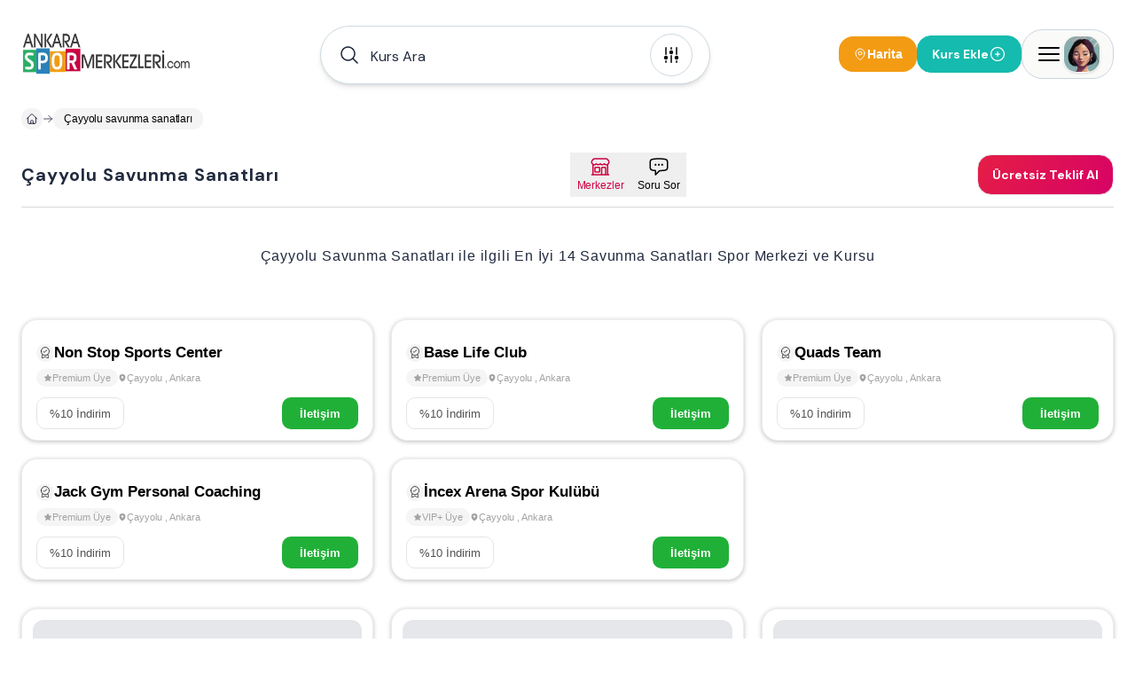

--- FILE ---
content_type: text/html; charset=utf-8
request_url: https://www.ankaraspormerkezleri.com/cayyolu-savunma-sanatlari
body_size: 47609
content:
<!DOCTYPE html><html lang="tr"><head><meta charSet="utf-8"/><meta name="viewport" content="width=device-width, height=device-height, initial-scale=1, minimum-scale=1, maximum-scale=5, viewport-fit=cover, user-scalable=yes"/><link rel="preload" as="image" imageSrcSet="/image/site/1/ankara-spor-merkezleri-logo.webp?w=380&amp;v=3 1x, /image/site/1/ankara-spor-merkezleri-logo.webp?w=1200&amp;v=3 2x"/><link rel="preload" as="image" imageSrcSet="/image/site/1/ankara-spor-merkezleri-logo.webp?w=380&amp;v=3 380w, /image/site/1/ankara-spor-merkezleri-logo.webp?w=1200&amp;v=3 1200w" imageSizes="191px"/><link rel="preload" as="image" href="/icons/badge-icon.svg"/><link rel="preload" href="https://www.ankaraspormerkezleri.com/image/venue/7809/photo/bee-gym-incek-ce7ca.jpg?w=500&amp;quality=60&amp;height=356&amp;format=webp&amp;fit=contain" as="image" fetchPriority="high"/><link rel="preload" href="https://www.ankaraspormerkezleri.com/image/venue/9411/photo/bemax-life-club-yasamkent-OlMKE.webp?w=500&amp;quality=60&amp;height=356&amp;format=webp&amp;fit=contain" as="image" fetchPriority="high"/><link rel="preload" href="https://www.ankaraspormerkezleri.com/image/venue/6178/photo/jet-spor-kulubu-umitkoy-umitkoy-61e9f.webp?w=500&amp;quality=60&amp;height=356&amp;format=webp&amp;fit=contain" as="image" fetchPriority="high"/><link rel="preload" href="https://www.ankaraspormerkezleri.com/image/venue/9806/photo/team-sos-sports-center-yasamkent-195np.webp?w=500&amp;quality=60&amp;height=356&amp;format=webp&amp;fit=contain" as="image" fetchPriority="high"/><link rel="preload" href="https://www.ankaraspormerkezleri.com/image/venue/9532/photo/maun-gym-yasamkent-3wYgL.webp?w=500&amp;quality=60&amp;height=356&amp;format=webp&amp;fit=contain" as="image" fetchPriority="high"/><link rel="preload" href="https://www.ankaraspormerkezleri.com/image/venue/8706/photo/pagan-training-club-yasamkent-4ENu4.webp?w=500&amp;quality=60&amp;height=356&amp;format=webp&amp;fit=contain" as="image" fetchPriority="high"/><link rel="preload" href="https://www.ankaraspormerkezleri.com/image/venue/5643/photo/force-crossbox-bilkent-d3af2.jpg?w=500&amp;quality=60&amp;height=356&amp;format=webp&amp;fit=contain" as="image" fetchPriority="high"/><link rel="preload" href="https://www.ankaraspormerkezleri.com/image/venue/4182/photo/real-fight-academy-yasamkent-e161f.jpg?w=500&amp;quality=60&amp;height=356&amp;format=webp&amp;fit=contain" as="image" fetchPriority="high"/><link rel="preload" href="https://www.ankaraspormerkezleri.com/image/venue/153/photo/yasamkent-koryo-spor-kulubu-yasamkent-7079f.jpg?w=500&amp;quality=60&amp;height=356&amp;format=webp&amp;fit=contain" as="image" fetchPriority="high"/><link rel="preload" href="https://www.ankaraspormerkezleri.com/image/venue/7829/photo/non-stop-sports-center-cayyolu-dacb4.jpg?w=500&amp;quality=60&amp;height=356&amp;format=webp&amp;fit=contain" as="image" fetchPriority="high"/><link rel="preload" href="https://www.ankaraspormerkezleri.com/image/venue/7829/photo/non-stop-sports-center-cayyolu-5e7be.jpg?w=500&amp;quality=60&amp;height=356&amp;format=webp&amp;fit=contain" as="image" fetchPriority="high"/><link rel="preload" href="https://www.ankaraspormerkezleri.com/image/venue/7829/photo/non-stop-sports-center-cayyolu-5753e.jpg?w=500&amp;quality=60&amp;height=356&amp;format=webp&amp;fit=contain" as="image" fetchPriority="high"/><link rel="preload" href="https://www.ankaraspormerkezleri.com/image/venue/7829/photo/non-stop-sports-center-cayyolu-a321c.jpg?w=500&amp;quality=60&amp;height=356&amp;format=webp&amp;fit=contain" as="image" fetchPriority="high"/><link rel="preload" href="https://www.ankaraspormerkezleri.com/image/venue/4261/photo/base-life-club-cayyolu-08af2.jpg?w=500&amp;quality=60&amp;height=356&amp;format=webp&amp;fit=contain" as="image" fetchPriority="high"/><link rel="preload" href="https://www.ankaraspormerkezleri.com/image/venue/3413/photo/quads-team-cayyolu-eb546.jpg?w=500&amp;quality=60&amp;height=356&amp;format=webp&amp;fit=contain" as="image" fetchPriority="high"/><link rel="preload" href="https://www.ankaraspormerkezleri.com/image/venue/7438/photo/jack-gym-personal-coaching-cayyolu-97e3c.jpg?w=500&amp;quality=60&amp;height=356&amp;format=webp&amp;fit=contain" as="image" fetchPriority="high"/><link rel="preload" href="https://www.ankaraspormerkezleri.com/image/venue/5325/photo/incex-arena-spor-kulubu-cayyolu-388a7.jpg?w=500&amp;quality=60&amp;height=356&amp;format=webp&amp;fit=contain" as="image" fetchPriority="high"/><link rel="stylesheet" href="/_next/static/css/a681b6d29732ab3b.css" data-precedence="next"/><link rel="stylesheet" href="/_next/static/css/d08d3791425880b5.css" data-precedence="next"/><link rel="stylesheet" href="/_next/static/css/bea330291a843227.css" data-precedence="next"/><link rel="stylesheet" href="/_next/static/css/8511830d0409a042.css" data-precedence="next"/><link rel="preload" as="script" fetchPriority="low" href="/_next/static/chunks/webpack-ca28b4f7832e4ff9.js"/><script src="/_next/static/chunks/52774a7f-408e6a92fbbdc38d.js" async="" type="9b0841482f023b4bfc235883-text/javascript"></script><script src="/_next/static/chunks/fd9d1056-acc9ecbd659f72ca.js" async="" type="9b0841482f023b4bfc235883-text/javascript"></script><script src="/_next/static/chunks/7230-9dd6823617cf3aa8.js" async="" type="9b0841482f023b4bfc235883-text/javascript"></script><script src="/_next/static/chunks/main-app-11785e1cc41c4d09.js" async="" type="9b0841482f023b4bfc235883-text/javascript"></script><script src="/_next/static/chunks/6137-a73781cabf0313e1.js" async="" type="9b0841482f023b4bfc235883-text/javascript"></script><script src="/_next/static/chunks/app/error-a3f71d23664305fa.js" async="" type="9b0841482f023b4bfc235883-text/javascript"></script><script src="/_next/static/chunks/app/global-error-5cccd89a04d5e2f4.js" async="" type="9b0841482f023b4bfc235883-text/javascript"></script><script src="/_next/static/chunks/9907-389d7236c39b43a1.js" async="" type="9b0841482f023b4bfc235883-text/javascript"></script><script src="/_next/static/chunks/171-a1648cba326989c8.js" async="" type="9b0841482f023b4bfc235883-text/javascript"></script><script src="/_next/static/chunks/2972-b8eee8841e7158cf.js" async="" type="9b0841482f023b4bfc235883-text/javascript"></script><script src="/_next/static/chunks/3145-2e4473301d277433.js" async="" type="9b0841482f023b4bfc235883-text/javascript"></script><script src="/_next/static/chunks/9064-5c967694985a3e14.js" async="" type="9b0841482f023b4bfc235883-text/javascript"></script><script src="/_next/static/chunks/826-518ecfbc186909c9.js" async="" type="9b0841482f023b4bfc235883-text/javascript"></script><script src="/_next/static/chunks/2168-dfb2050b8ffeec8d.js" async="" type="9b0841482f023b4bfc235883-text/javascript"></script><script src="/_next/static/chunks/2523-ab729995c82e563a.js" async="" type="9b0841482f023b4bfc235883-text/javascript"></script><script src="/_next/static/chunks/1718-5f8ba1275ad9dcbd.js" async="" type="9b0841482f023b4bfc235883-text/javascript"></script><script src="/_next/static/chunks/6949-0b555eba493d27ec.js" async="" type="9b0841482f023b4bfc235883-text/javascript"></script><script src="/_next/static/chunks/app/(pages)/layout-b0348abb28ac53e6.js" async="" type="9b0841482f023b4bfc235883-text/javascript"></script><script src="/_next/static/chunks/d0deef33-9e090c66e3c42644.js" async="" type="9b0841482f023b4bfc235883-text/javascript"></script><script src="/_next/static/chunks/5278-3cb391648092815e.js" async="" type="9b0841482f023b4bfc235883-text/javascript"></script><script src="/_next/static/chunks/9501-ea7d60654bca97fb.js" async="" type="9b0841482f023b4bfc235883-text/javascript"></script><script src="/_next/static/chunks/7186-52a836aef8a65e34.js" async="" type="9b0841482f023b4bfc235883-text/javascript"></script><script src="/_next/static/chunks/6663-1eb451dc3570cdc3.js" async="" type="9b0841482f023b4bfc235883-text/javascript"></script><script src="/_next/static/chunks/2401-51b0a237423ae3a3.js" async="" type="9b0841482f023b4bfc235883-text/javascript"></script><script src="/_next/static/chunks/8487-9ccfc589f5a809d8.js" async="" type="9b0841482f023b4bfc235883-text/javascript"></script><script src="/_next/static/chunks/7241-977effafde579f15.js" async="" type="9b0841482f023b4bfc235883-text/javascript"></script><script src="/_next/static/chunks/3786-211ce17a892bf376.js" async="" type="9b0841482f023b4bfc235883-text/javascript"></script><script src="/_next/static/chunks/1825-8b2d4d735b2c25a8.js" async="" type="9b0841482f023b4bfc235883-text/javascript"></script><script src="/_next/static/chunks/8074-c9fd51e0a97db6cc.js" async="" type="9b0841482f023b4bfc235883-text/javascript"></script><script src="/_next/static/chunks/7094-c9e03ff7c43a8c0d.js" async="" type="9b0841482f023b4bfc235883-text/javascript"></script><script src="/_next/static/chunks/3389-a6acf0978ae4a401.js" async="" type="9b0841482f023b4bfc235883-text/javascript"></script><script src="/_next/static/chunks/5236-666d15f93bdc58e0.js" async="" type="9b0841482f023b4bfc235883-text/javascript"></script><script src="/_next/static/chunks/7066-54353bc7480e0a10.js" async="" type="9b0841482f023b4bfc235883-text/javascript"></script><script src="/_next/static/chunks/app/(pages)/(dynamic-routes)/%5Bslug%5D/page-037557abb793e766.js" async="" type="9b0841482f023b4bfc235883-text/javascript"></script><script src="/_next/static/chunks/app/(pages)/error-68752f44a54e1f61.js" async="" type="9b0841482f023b4bfc235883-text/javascript"></script><script src="/_next/static/chunks/4686-d48b0d094a63cb0d.js" async="" type="9b0841482f023b4bfc235883-text/javascript"></script><script src="/_next/static/chunks/825-9900265299ef6251.js" async="" type="9b0841482f023b4bfc235883-text/javascript"></script><script src="/_next/static/chunks/7994-1874a7cea3d537ef.js" async="" type="9b0841482f023b4bfc235883-text/javascript"></script><script src="/_next/static/chunks/app/(pages)/not-found-6355ab12afb9cc6f.js" async="" type="9b0841482f023b4bfc235883-text/javascript"></script><link rel="preload" href="https://plausible.sabagrup.info/js/plausible.hash.manual.outbound-links.tagged-events.js" as="script"/><link rel="preload" href="https://www.googletagmanager.com/gtag/js?id=UA-70804323-2" as="script"/><link rel="preload" as="image" imageSrcSet="/image/venue/7829/photo/non-stop-sports-center-cayyolu-dacb4.jpg?w=380&amp;v=3 1x"/><link rel="icon" type="image/x-icon" href="https://www.ankaraspormerkezleri.com/image/site/1/favicon.ico"/><link rel="canonical" href="https://www.ankaraspormerkezleri.com/cayyolu-savunma-sanatlari"/><meta name="theme-color" content="light"/><title>Çayyolu  Savunma Sanatları | En İyi 14 Spor Salonu ve Kursu</title><meta name="description" content="Çayyolu  Savunma Sanatları Spor Salonları ve Kursları - En İyi 14 Çayyolu  Savunma Sanatları Spor Salonu ve Kursu. [FİYATLARI ÖĞRENİN]"/><meta name="application-name" content="Çayyolu  Savunma Sanatları | En İyi 14 Spor Salonu ve Kursu"/><meta name="keywords" content="Savunma Sanatları Çayyolu"/><meta name="sentry-trace" content="f521c054b5dd472485b9258a90d06741-96eba5f6354f661e-1"/><meta name="baggage" content="sentry-environment=production,sentry-release=1.0.0,sentry-public_key=56cd5f09a7a64267be2c71da9083922c,sentry-trace_id=f521c054b5dd472485b9258a90d06741,sentry-transaction=GET%20%2F%5Bslug%5D,sentry-sampled=true,sentry-sample_rand=0.5326011912871236,sentry-sample_rate=1"/><meta name="format-detection" content="telephone=no"/><meta name="apple-mobile-web-app-capable" content="yes"/><meta name="apple-mobile-web-app-title" content="Çayyolu  Savunma Sanatları | En İyi 14 Spor Salonu ve Kursu"/><meta name="apple-mobile-web-app-status-bar-style" content="default"/><meta property="og:title" content="Çayyolu  Savunma Sanatları | En İyi 14 Spor Salonu ve Kursu"/><meta property="og:description" content="Çayyolu  Savunma Sanatları Spor Salonları ve Kursları - En İyi 14 Çayyolu  Savunma Sanatları Spor Salonu ve Kursu. [FİYATLARI ÖĞRENİN]"/><meta name="twitter:card" content="summary"/><meta name="twitter:title" content="Çayyolu  Savunma Sanatları | En İyi 14 Spor Salonu ve Kursu"/><meta name="twitter:description" content="Çayyolu  Savunma Sanatları Spor Salonları ve Kursları - En İyi 14 Çayyolu  Savunma Sanatları Spor Salonu ve Kursu. [FİYATLARI ÖĞRENİN]"/><link rel="icon" href="https://www.ankaraspormerkezleri.com/image/site/1/favicon.ico" type="image/x-icon"/><meta name="next-size-adjust"/><script src="/_next/static/chunks/polyfills-42372ed130431b0a.js" noModule="" type="9b0841482f023b4bfc235883-text/javascript"></script></head><body class="min-h-screen overflow-x-hidden bg-white antialiased __className_1b4beb"><div style="position:fixed;z-index:99999999;top:16px;left:16px;right:16px;bottom:16px;pointer-events:none"></div><!--$!--><template data-dgst="BAILOUT_TO_CLIENT_SIDE_RENDERING"></template><!--/$--><header id="site-navigation" class="md:bg-white md:h-[122px] gap-2 md:gap-0 w-full flex flex-col justify-center items-center z-[99] "><div class="container w-full"><div class="max-md:pt-4 flex justify-between items-center w-full"><a title="Ana Sayfa" class="w-auto" href="/"><div class="hidden md:flex"><img alt="ANKARA SPOR SALONLARI - 200 Spor Salonu Burada" title="ANKARA SPOR SALONLARI - 200 Spor Salonu Burada" loading="eager" width="191" height="46" decoding="async" data-nimg="1" class=" !h-[48px]" style="color:transparent" srcSet="/image/site/1/ankara-spor-merkezleri-logo.webp?w=380&amp;v=3 1x, /image/site/1/ankara-spor-merkezleri-logo.webp?w=1200&amp;v=3 2x" src="/image/site/1/ankara-spor-merkezleri-logo.webp?w=1200&amp;v=3"/></div><div class="md:hidden flex w-[118px] h-[29px]"><img alt="ANKARA SPOR SALONLARI - 200 Spor Salonu Burada" title="ANKARA SPOR SALONLARI - 200 Spor Salonu Burada" loading="eager" width="118" height="29" decoding="async" data-nimg="1" class="" style="color:transparent" sizes="191px" srcSet="/image/site/1/ankara-spor-merkezleri-logo.webp?w=380&amp;v=3 380w, /image/site/1/ankara-spor-merkezleri-logo.webp?w=1200&amp;v=3 1200w" src="/image/site/1/ankara-spor-merkezleri-logo.webp?w=1200&amp;v=3"/></div></a><div class="hidden md:flex"><div id="navbar-search-button" class=""><div class="w-full md:block hidden"></div><div class="w-full !z-[99]"><div class="max-md:w-full"><div class="w-full"><div class="py-2 md:w-[440px] w-full hidden md:block"><div id="list-search-button" role="button" class="group relative z-10 container !h-16 cursor-pointer"><div class="gap-2 py-2 pl-4 pr-[19px] w-full duration-200 left-0 top-0 absolute rounded-full bg-white flex items-center border group-hover:shadow-lg shadow-md z-0 group-hover:border-gray-400 border-assistant-secondary"><div class="text-primary duration-200 p-1"><svg xmlns="http://www.w3.org/2000/svg" viewBox="0 0 24 24" fill="currentColor" aria-hidden="true" data-slot="icon" class="size-6"><path fill-rule="evenodd" d="M10.5 3.75a6.75 6.75 0 1 0 0 13.5 6.75 6.75 0 0 0 0-13.5ZM2.25 10.5a8.25 8.25 0 1 1 14.59 5.28l4.69 4.69a.75.75 0 1 1-1.06 1.06l-4.69-4.69A8.25 8.25 0 0 1 2.25 10.5Z" clip-rule="evenodd"></path></svg></div><span id="header-input" class="w-full h-12 py-[13.5px] font-normal px-2 placeholder:text-primary text-primary text-base outline-none">Kurs Ara</span><div class="w-auto h-auto"><div class="p-1 flex justify-center items-center w-[48px] h-[48px] duration-200 rounded-full border border-assistant-secondary cursor-pointer"><svg xmlns="http://www.w3.org/2000/svg" viewBox="0 0 24 24" fill="currentColor" aria-hidden="true" data-slot="icon" class="size-6 group-hover:block duration-500 hidden text text-2xl"><path fill-rule="evenodd" d="M12.53 16.28a.75.75 0 0 1-1.06 0l-7.5-7.5a.75.75 0 0 1 1.06-1.06L12 14.69l6.97-6.97a.75.75 0 1 1 1.06 1.06l-7.5 7.5Z" clip-rule="evenodd"></path></svg><svg xmlns="http://www.w3.org/2000/svg" viewBox="0 0 24 24" fill="currentColor" aria-hidden="true" data-slot="icon" class="size-6 group-hover:hidden duration-500 block text-2xl"><path d="M6 12a.75.75 0 0 1-.75-.75v-7.5a.75.75 0 1 1 1.5 0v7.5A.75.75 0 0 1 6 12ZM18 12a.75.75 0 0 1-.75-.75v-7.5a.75.75 0 0 1 1.5 0v7.5A.75.75 0 0 1 18 12ZM6.75 20.25v-1.5a.75.75 0 0 0-1.5 0v1.5a.75.75 0 0 0 1.5 0ZM18.75 18.75v1.5a.75.75 0 0 1-1.5 0v-1.5a.75.75 0 0 1 1.5 0ZM12.75 5.25v-1.5a.75.75 0 0 0-1.5 0v1.5a.75.75 0 0 0 1.5 0ZM12 21a.75.75 0 0 1-.75-.75v-7.5a.75.75 0 0 1 1.5 0v7.5A.75.75 0 0 1 12 21ZM3.75 15a2.25 2.25 0 1 0 4.5 0 2.25 2.25 0 0 0-4.5 0ZM12 11.25a2.25 2.25 0 1 1 0-4.5 2.25 2.25 0 0 1 0 4.5ZM15.75 15a2.25 2.25 0 1 0 4.5 0 2.25 2.25 0 0 0-4.5 0Z"></path></svg></div></div></div></div></div><div><div class="hidden md:block"><div class="py-2 w-full flex items-center gap-3 md:hidden"><button class="flex-1 flex items-center gap-2 px-4 py-3 bg-white border border-[#e8e8e8] rounded-full shadow-[0px_0px_6px_0px_rgba(88,88,88,0.25)]"><svg xmlns="http://www.w3.org/2000/svg" fill="none" viewBox="0 0 24 24" stroke-width="1.5" stroke="currentColor" aria-hidden="true" data-slot="icon" class="w-4 h-4 text-black"><path stroke-linecap="round" stroke-linejoin="round" d="m21 21-5.197-5.197m0 0A7.5 7.5 0 1 0 5.196 5.196a7.5 7.5 0 0 0 10.607 10.607Z"></path></svg><span class="text-sm text-black font-medium tracking-[-0.14px]" style="font-family:&#x27;DM Sans&#x27;, sans-serif">Kurs Ara</span></button><button class="flex flex-col items-center gap-1 px-2 py-1"><svg xmlns="http://www.w3.org/2000/svg" fill="none" viewBox="0 0 24 24" stroke-width="1.5" stroke="currentColor" aria-hidden="true" data-slot="icon" class="w-4 h-4 text-black"><path stroke-linecap="round" stroke-linejoin="round" d="M15 10.5a3 3 0 1 1-6 0 3 3 0 0 1 6 0Z"></path><path stroke-linecap="round" stroke-linejoin="round" d="M19.5 10.5c0 7.142-7.5 11.25-7.5 11.25S4.5 17.642 4.5 10.5a7.5 7.5 0 1 1 15 0Z"></path></svg><span class="text-xs font-medium text-black tracking-[-0.14px] whitespace-nowrap" style="font-family:&#x27;DM Sans&#x27;, sans-serif">Harita</span></button></div></div></div></div><div class="!z-[9999] flex-col items-center justify-center w-full hidden"><div class="flex justify-between items-center w-full pt-4 md:h-28 "><a title="Ana Sayfa" class="w-auto" href="/"><div class="hidden md:flex"><img alt="ANKARA SPOR SALONLARI - 200 Spor Salonu Burada" title="ANKARA SPOR SALONLARI - 200 Spor Salonu Burada" loading="eager" width="191" height="46" decoding="async" data-nimg="1" class=" !h-[48px]" style="color:transparent" srcSet="/image/site/1/ankara-spor-merkezleri-logo.webp?w=380&amp;v=3 1x, /image/site/1/ankara-spor-merkezleri-logo.webp?w=1200&amp;v=3 2x" src="/image/site/1/ankara-spor-merkezleri-logo.webp?w=1200&amp;v=3"/></div><div class="md:hidden flex w-[118px] h-[29px]"><img alt="ANKARA SPOR SALONLARI - 200 Spor Salonu Burada" title="ANKARA SPOR SALONLARI - 200 Spor Salonu Burada" loading="eager" width="118" height="29" decoding="async" data-nimg="1" class="" style="color:transparent" sizes="191px" srcSet="/image/site/1/ankara-spor-merkezleri-logo.webp?w=380&amp;v=3 380w, /image/site/1/ankara-spor-merkezleri-logo.webp?w=1200&amp;v=3 1200w" src="/image/site/1/ankara-spor-merkezleri-logo.webp?w=1200&amp;v=3"/></div></a><div class="md:flex hidden"><div class="flex justify-center items-center gap-2"><div class="flex justify-center h-[26px] border-b gap-4 border-slate-300"><button role="button" class="w-auto h-[26px] px-2 py-1 border-b-2 border-rose-500 flex-col justify-center items-center gap-1 inline-flex"><div class="text-center text-sm font-bold font-[&#x27;DM Sans&#x27;] text-rose-500">Bölge / Hizmet</div></button><button role="button" class="w-auto h-[26px] px-2 py-1  flex-col justify-center items-center gap-1 inline-flex"><div class="text-center text-sm font-bold font-[&#x27;DM Sans&#x27;] text-slate-800">Salon Adı</div></button></div></div></div></div><div class="md:hidden flex"><div class="flex justify-center items-center gap-2"><div class="flex justify-center h-[26px] border-b gap-4 border-slate-300"><button role="button" class="w-auto h-[26px] px-2 py-1 border-b-2 border-rose-500 flex-col justify-center items-center gap-1 inline-flex"><div class="text-center text-sm font-bold font-[&#x27;DM Sans&#x27;] text-rose-500">Bölge / Hizmet</div></button><button role="button" class="w-auto h-[26px] px-2 py-1  flex-col justify-center items-center gap-1 inline-flex"><div class="text-center text-sm font-bold font-[&#x27;DM Sans&#x27;] text-slate-800">Salon Adı</div></button></div></div></div></div></div></div></div></div><div class="flex items-center gap-2 max-md:py-2"><div class="hidden md:flex"></div><button class="hidden md:flex items-center gap-1.5 px-4 py-2.5 bg-[#f39b13] rounded-2xl"><svg xmlns="http://www.w3.org/2000/svg" fill="none" viewBox="0 0 24 24" stroke-width="1.5" stroke="currentColor" aria-hidden="true" data-slot="icon" class="w-4 h-4 text-white"><path stroke-linecap="round" stroke-linejoin="round" d="M15 10.5a3 3 0 1 1-6 0 3 3 0 0 1 6 0Z"></path><path stroke-linecap="round" stroke-linejoin="round" d="M19.5 10.5c0 7.142-7.5 11.25-7.5 11.25S4.5 17.642 4.5 10.5a7.5 7.5 0 1 1 15 0Z"></path></svg><span class="text-sm font-bold text-white" style="font-family:&#x27;Inter&#x27;, sans-serif">Harita</span></button><div class="flex"><div class="w-full"><a title="Kurs Ekle" class="w-full" href="/ekle"><button class="flex-row rounded-2xl text-white font-bold text-sm gap-2 items-center transition-all duration-400 ease-in-out active:scale-105 disabled:!p-current disabled:!scale-100 disabled:!opacity-50 disabled:cursor-not-allowed border border-accent bg-accent !h-[42px] px-4 py-3 m-0 w-full flex justify-between max-md:!h-[32px] max-md:!px-2"><span>Kurs Ekle</span><svg xmlns="http://www.w3.org/2000/svg" fill="none" viewBox="0 0 24 24" stroke-width="1.5" stroke="currentColor" aria-hidden="true" data-slot="icon" class="size-5"><path stroke-linecap="round" stroke-linejoin="round" d="M12 9v6m3-3H9m12 0a9 9 0 1 1-18 0 9 9 0 0 1 18 0Z"></path></svg></button></a></div></div><div><div class="absolute container flex justify-end !z-[99]"><div class="fixed w-full bg-primary/30 h-full right-0 top-0 justify-center hidden"><section class="relative left-0 w-full"><aside class="absolute right-0 overflow-y-auto overflow-x-hidden h-full duration-300 bg-white w-[0px] -z-10 opacity-0"><div class="h-full md:px-4"><div class="hidden"><div class="flex flex-col gap-2"><header class="flex justify-between items-center py-4"><div class="py-[6.5px]"><img alt="ANKARA SPOR SALONLARI - 200 Spor Salonu Burada" title="Ankara Spor Merkezleri" loading="lazy" width="118" height="29" decoding="async" data-nimg="1" style="color:transparent" sizes="118px" srcSet="/image/site/1/ankara-spor-merkezleri-logo.webp?w=380&amp;v=3 380w, /image/site/1/ankara-spor-merkezleri-logo.webp?w=1200&amp;v=3 1200w" src="/image/site/1/ankara-spor-merkezleri-logo.webp?w=1200&amp;v=3"/></div><div class="flex gap-2 items-center justify-end md:w-full"><span class="text-gray-400 text-[10px] font-medium">Savunma Sanatları Rehberiniz</span><button><svg xmlns="http://www.w3.org/2000/svg" fill="none" viewBox="0 0 24 24" stroke-width="1.5" stroke="currentColor" aria-hidden="true" data-slot="icon" class="size-8 text-assistant cursor-pointer"><path stroke-linecap="round" stroke-linejoin="round" d="M6 18 18 6M6 6l12 12"></path></svg></button></div></header><main class="flex flex-col gap-4"><div class="flex gap-4 p-2 bg-stone-50 rounded-3xl"><div class="flex justify-center items-center w-12 h-12 rounded-2xl"><div class="shadow border border-white border-opacity-30 rounded-2xl"><img alt="Kullanıcı Avatarı" loading="lazy" width="48" height="48" decoding="async" data-nimg="1" class="w-12 h-12 rounded-2xl" style="color:transparent" sizes="48px" srcSet="/placeholders/avatar.webp?w=380&amp;q=75 380w, /placeholders/avatar.webp?w=1200&amp;q=75 1200w" src="/placeholders/avatar.webp?w=1200&amp;q=75"/></div></div><div class="flex flex-col"><span class="text-gray-400 text-sm font-bold">Hoşgeldin</span><span class="text-slate-800 text-xl font-bold">Giriş Yapın ve Kayıt Olun</span></div></div><div class="w-full border-b border-slate-300 flex-col justify-start items-start gap-2 inline-flex"><div class="flex gap-4 w-full justify-between items-center flex-wrap"><button class="cursor-pointer flex items-center gap-2 px-2 py-3"><svg xmlns="http://www.w3.org/2000/svg" fill="none" viewBox="0 0 24 24" stroke-width="1.5" stroke="currentColor" aria-hidden="true" data-slot="icon" class="size-6 text-secondary"><path stroke-linecap="round" stroke-linejoin="round" d="M18 7.5v3m0 0v3m0-3h3m-3 0h-3m-2.25-4.125a3.375 3.375 0 1 1-6.75 0 3.375 3.375 0 0 1 6.75 0ZM3 19.235v-.11a6.375 6.375 0 0 1 12.75 0v.109A12.318 12.318 0 0 1 9.374 21c-2.331 0-4.512-.645-6.374-1.766Z"></path></svg><span class="text-secondary text-[14px] font-semibold">Kayıt Olun</span></button><button class="cursor-pointer flex items-center gap-2 px-2 py-3"><svg xmlns="http://www.w3.org/2000/svg" fill="none" viewBox="0 0 24 24" stroke-width="1.5" stroke="currentColor" aria-hidden="true" data-slot="icon" class="size-6"><path stroke-linecap="round" stroke-linejoin="round" d="M17.982 18.725A7.488 7.488 0 0 0 12 15.75a7.488 7.488 0 0 0-5.982 2.975m11.963 0a9 9 0 1 0-11.963 0m11.963 0A8.966 8.966 0 0 1 12 21a8.966 8.966 0 0 1-5.982-2.275M15 9.75a3 3 0 1 1-6 0 3 3 0 0 1 6 0Z"></path></svg><span class="text-[14px] font-semibold">Oturum Açın</span></button></div></div><div class="flex flex-col gap-4"><a class="group hover:flex px-4 hover:justify-between hover:items-center hover:rounded-2xl hover:bg-stone-50" href="/"><div class="py-2 flex gap-2 items-center"><svg xmlns="http://www.w3.org/2000/svg" fill="none" viewBox="0 0 24 24" stroke-width="1.5" stroke="currentColor" aria-hidden="true" data-slot="icon" class="size-6 group-hover:hidden block"><path stroke-linecap="round" stroke-linejoin="round" d="m2.25 12 8.954-8.955c.44-.439 1.152-.439 1.591 0L21.75 12M4.5 9.75v10.125c0 .621.504 1.125 1.125 1.125H9.75v-4.875c0-.621.504-1.125 1.125-1.125h2.25c.621 0 1.125.504 1.125 1.125V21h4.125c.621 0 1.125-.504 1.125-1.125V9.75M8.25 21h8.25"></path></svg><svg xmlns="http://www.w3.org/2000/svg" viewBox="0 0 24 24" fill="currentColor" aria-hidden="true" data-slot="icon" class="size-6 group-hover:block hidden"><path d="M11.47 3.841a.75.75 0 0 1 1.06 0l8.69 8.69a.75.75 0 1 0 1.06-1.061l-8.689-8.69a2.25 2.25 0 0 0-3.182 0l-8.69 8.69a.75.75 0 1 0 1.061 1.06l8.69-8.689Z"></path><path d="m12 5.432 8.159 8.159c.03.03.06.058.091.086v6.198c0 1.035-.84 1.875-1.875 1.875H15a.75.75 0 0 1-.75-.75v-4.5a.75.75 0 0 0-.75-.75h-3a.75.75 0 0 0-.75.75V21a.75.75 0 0 1-.75.75H5.625a1.875 1.875 0 0 1-1.875-1.875v-6.198a2.29 2.29 0 0 0 .091-.086L12 5.432Z"></path></svg><span class="text-[14px] font-semibold">Anasayfa</span></div><div class="group-hover:block hidden"><svg xmlns="http://www.w3.org/2000/svg" viewBox="0 0 24 24" fill="currentColor" aria-hidden="true" data-slot="icon" class="size-5 text-primary"><path fill-rule="evenodd" d="M12.97 3.97a.75.75 0 0 1 1.06 0l7.5 7.5a.75.75 0 0 1 0 1.06l-7.5 7.5a.75.75 0 1 1-1.06-1.06l6.22-6.22H3a.75.75 0 0 1 0-1.5h16.19l-6.22-6.22a.75.75 0 0 1 0-1.06Z" clip-rule="evenodd"></path></svg></div></a><a class="group hover:flex px-4 hover:justify-between hover:items-center hover:rounded-2xl hover:bg-stone-50" href="/spormerkezleri"><div class="py-2 flex gap-2 items-center"><svg xmlns="http://www.w3.org/2000/svg" fill="none" viewBox="0 0 24 24" stroke-width="1.5" stroke="currentColor" aria-hidden="true" data-slot="icon" class="size-6 group-hover:hidden block"><path stroke-linecap="round" stroke-linejoin="round" d="M15 10.5a3 3 0 1 1-6 0 3 3 0 0 1 6 0Z"></path><path stroke-linecap="round" stroke-linejoin="round" d="M19.5 10.5c0 7.142-7.5 11.25-7.5 11.25S4.5 17.642 4.5 10.5a7.5 7.5 0 1 1 15 0Z"></path></svg><svg xmlns="http://www.w3.org/2000/svg" viewBox="0 0 24 24" fill="currentColor" aria-hidden="true" data-slot="icon" class="size-6 group-hover:block hidden"><path fill-rule="evenodd" d="m11.54 22.351.07.04.028.016a.76.76 0 0 0 .723 0l.028-.015.071-.041a16.975 16.975 0 0 0 1.144-.742 19.58 19.58 0 0 0 2.683-2.282c1.944-1.99 3.963-4.98 3.963-8.827a8.25 8.25 0 0 0-16.5 0c0 3.846 2.02 6.837 3.963 8.827a19.58 19.58 0 0 0 2.682 2.282 16.975 16.975 0 0 0 1.145.742ZM12 13.5a3 3 0 1 0 0-6 3 3 0 0 0 0 6Z" clip-rule="evenodd"></path></svg><span class="text-[14px] font-semibold">Ankara Savunma Sanatları Kursları</span></div><div class="group-hover:block hidden"><svg xmlns="http://www.w3.org/2000/svg" viewBox="0 0 24 24" fill="currentColor" aria-hidden="true" data-slot="icon" class="size-5 text-primary"><path fill-rule="evenodd" d="M12.97 3.97a.75.75 0 0 1 1.06 0l7.5 7.5a.75.75 0 0 1 0 1.06l-7.5 7.5a.75.75 0 1 1-1.06-1.06l6.22-6.22H3a.75.75 0 0 1 0-1.5h16.19l-6.22-6.22a.75.75 0 0 1 0-1.06Z" clip-rule="evenodd"></path></svg></div></a><button role="button" class="group hover:flex px-4 hover:justify-between hover:items-center hover:rounded-2xl hover:bg-stone-50"><div class="py-2 flex gap-2 items-center"><svg xmlns="http://www.w3.org/2000/svg" fill="none" viewBox="0 0 24 24" stroke-width="1.5" stroke="currentColor" aria-hidden="true" data-slot="icon" class="size-6 group-hover:hidden block"><path stroke-linecap="round" stroke-linejoin="round" d="M9 6.75V15m6-6v8.25m.503 3.498 4.875-2.437c.381-.19.622-.58.622-1.006V4.82c0-.836-.88-1.38-1.628-1.006l-3.869 1.934c-.317.159-.69.159-1.006 0L9.503 3.252a1.125 1.125 0 0 0-1.006 0L3.622 5.689C3.24 5.88 3 6.27 3 6.695V19.18c0 .836.88 1.38 1.628 1.006l3.869-1.934c.317-.159.69-.159 1.006 0l4.994 2.497c.317.158.69.158 1.006 0Z"></path></svg><svg xmlns="http://www.w3.org/2000/svg" viewBox="0 0 24 24" fill="currentColor" aria-hidden="true" data-slot="icon" class="size-6 group-hover:block hidden"><path fill-rule="evenodd" d="M8.161 2.58a1.875 1.875 0 0 1 1.678 0l4.993 2.498c.106.052.23.052.336 0l3.869-1.935A1.875 1.875 0 0 1 21.75 4.82v12.485c0 .71-.401 1.36-1.037 1.677l-4.875 2.437a1.875 1.875 0 0 1-1.676 0l-4.994-2.497a.375.375 0 0 0-.336 0l-3.868 1.935A1.875 1.875 0 0 1 2.25 19.18V6.695c0-.71.401-1.36 1.036-1.677l4.875-2.437ZM9 6a.75.75 0 0 1 .75.75V15a.75.75 0 0 1-1.5 0V6.75A.75.75 0 0 1 9 6Zm6.75 3a.75.75 0 0 0-1.5 0v8.25a.75.75 0 0 0 1.5 0V9Z" clip-rule="evenodd"></path></svg><span class="text-[14px] font-semibold">Harita Görünümü</span></div><div class="group-hover:block hidden"><svg xmlns="http://www.w3.org/2000/svg" viewBox="0 0 24 24" fill="currentColor" aria-hidden="true" data-slot="icon" class="size-5 text-primary"><path fill-rule="evenodd" d="M12.97 3.97a.75.75 0 0 1 1.06 0l7.5 7.5a.75.75 0 0 1 0 1.06l-7.5 7.5a.75.75 0 1 1-1.06-1.06l6.22-6.22H3a.75.75 0 0 1 0-1.5h16.19l-6.22-6.22a.75.75 0 0 1 0-1.06Z" clip-rule="evenodd"></path></svg></div></button><a class="group hover:flex px-4 hover:justify-between hover:items-center hover:rounded-2xl hover:bg-stone-50" href="/kampanyalar"><div class="py-2 flex gap-2 items-center"><svg xmlns="http://www.w3.org/2000/svg" fill="none" viewBox="0 0 24 24" stroke-width="1.5" stroke="currentColor" aria-hidden="true" data-slot="icon" class="size-6 group-hover:hidden block"><path stroke-linecap="round" stroke-linejoin="round" d="M16.5 6v.75m0 3v.75m0 3v.75m0 3V18m-9-5.25h5.25M7.5 15h3M3.375 5.25c-.621 0-1.125.504-1.125 1.125v3.026a2.999 2.999 0 0 1 0 5.198v3.026c0 .621.504 1.125 1.125 1.125h17.25c.621 0 1.125-.504 1.125-1.125v-3.026a2.999 2.999 0 0 1 0-5.198V6.375c0-.621-.504-1.125-1.125-1.125H3.375Z"></path></svg><svg xmlns="http://www.w3.org/2000/svg" viewBox="0 0 24 24" fill="currentColor" aria-hidden="true" data-slot="icon" class="size-6 group-hover:block hidden"><path fill-rule="evenodd" d="M1.5 6.375c0-1.036.84-1.875 1.875-1.875h17.25c1.035 0 1.875.84 1.875 1.875v3.026a.75.75 0 0 1-.375.65 2.249 2.249 0 0 0 0 3.898.75.75 0 0 1 .375.65v3.026c0 1.035-.84 1.875-1.875 1.875H3.375A1.875 1.875 0 0 1 1.5 17.625v-3.026a.75.75 0 0 1 .374-.65 2.249 2.249 0 0 0 0-3.898.75.75 0 0 1-.374-.65V6.375Zm15-1.125a.75.75 0 0 1 .75.75v.75a.75.75 0 0 1-1.5 0V6a.75.75 0 0 1 .75-.75Zm.75 4.5a.75.75 0 0 0-1.5 0v.75a.75.75 0 0 0 1.5 0v-.75Zm-.75 3a.75.75 0 0 1 .75.75v.75a.75.75 0 0 1-1.5 0v-.75a.75.75 0 0 1 .75-.75Zm.75 4.5a.75.75 0 0 0-1.5 0V18a.75.75 0 0 0 1.5 0v-.75ZM6 12a.75.75 0 0 1 .75-.75H12a.75.75 0 0 1 0 1.5H6.75A.75.75 0 0 1 6 12Zm.75 2.25a.75.75 0 0 0 0 1.5h3a.75.75 0 0 0 0-1.5h-3Z" clip-rule="evenodd"></path></svg><span class="text-[14px] font-semibold">Kampanyalar</span></div><div class="group-hover:block hidden"><svg xmlns="http://www.w3.org/2000/svg" viewBox="0 0 24 24" fill="currentColor" aria-hidden="true" data-slot="icon" class="size-5 text-primary"><path fill-rule="evenodd" d="M12.97 3.97a.75.75 0 0 1 1.06 0l7.5 7.5a.75.75 0 0 1 0 1.06l-7.5 7.5a.75.75 0 1 1-1.06-1.06l6.22-6.22H3a.75.75 0 0 1 0-1.5h16.19l-6.22-6.22a.75.75 0 0 1 0-1.06Z" clip-rule="evenodd"></path></svg></div></a><a class="group hover:flex px-4 hover:justify-between hover:items-center hover:rounded-2xl hover:bg-stone-50" href="/sporhocalari"><div class="py-2 flex gap-2 items-center"><svg xmlns="http://www.w3.org/2000/svg" fill="none" viewBox="0 0 24 24" stroke-width="1.5" stroke="currentColor" aria-hidden="true" data-slot="icon" class="size-6 group-hover:hidden block"><path stroke-linecap="round" stroke-linejoin="round" d="M18 18.72a9.094 9.094 0 0 0 3.741-.479 3 3 0 0 0-4.682-2.72m.94 3.198.001.031c0 .225-.012.447-.037.666A11.944 11.944 0 0 1 12 21c-2.17 0-4.207-.576-5.963-1.584A6.062 6.062 0 0 1 6 18.719m12 0a5.971 5.971 0 0 0-.941-3.197m0 0A5.995 5.995 0 0 0 12 12.75a5.995 5.995 0 0 0-5.058 2.772m0 0a3 3 0 0 0-4.681 2.72 8.986 8.986 0 0 0 3.74.477m.94-3.197a5.971 5.971 0 0 0-.94 3.197M15 6.75a3 3 0 1 1-6 0 3 3 0 0 1 6 0Zm6 3a2.25 2.25 0 1 1-4.5 0 2.25 2.25 0 0 1 4.5 0Zm-13.5 0a2.25 2.25 0 1 1-4.5 0 2.25 2.25 0 0 1 4.5 0Z"></path></svg><svg xmlns="http://www.w3.org/2000/svg" viewBox="0 0 24 24" fill="currentColor" aria-hidden="true" data-slot="icon" class="size-6 group-hover:block hidden"><path fill-rule="evenodd" d="M8.25 6.75a3.75 3.75 0 1 1 7.5 0 3.75 3.75 0 0 1-7.5 0ZM15.75 9.75a3 3 0 1 1 6 0 3 3 0 0 1-6 0ZM2.25 9.75a3 3 0 1 1 6 0 3 3 0 0 1-6 0ZM6.31 15.117A6.745 6.745 0 0 1 12 12a6.745 6.745 0 0 1 6.709 7.498.75.75 0 0 1-.372.568A12.696 12.696 0 0 1 12 21.75c-2.305 0-4.47-.612-6.337-1.684a.75.75 0 0 1-.372-.568 6.787 6.787 0 0 1 1.019-4.38Z" clip-rule="evenodd"></path><path d="M5.082 14.254a8.287 8.287 0 0 0-1.308 5.135 9.687 9.687 0 0 1-1.764-.44l-.115-.04a.563.563 0 0 1-.373-.487l-.01-.121a3.75 3.75 0 0 1 3.57-4.047ZM20.226 19.389a8.287 8.287 0 0 0-1.308-5.135 3.75 3.75 0 0 1 3.57 4.047l-.01.121a.563.563 0 0 1-.373.486l-.115.04c-.567.2-1.156.349-1.764.441Z"></path></svg><span class="text-[14px] font-semibold">Spor Hocaları</span></div><div class="group-hover:block hidden"><svg xmlns="http://www.w3.org/2000/svg" viewBox="0 0 24 24" fill="currentColor" aria-hidden="true" data-slot="icon" class="size-5 text-primary"><path fill-rule="evenodd" d="M12.97 3.97a.75.75 0 0 1 1.06 0l7.5 7.5a.75.75 0 0 1 0 1.06l-7.5 7.5a.75.75 0 1 1-1.06-1.06l6.22-6.22H3a.75.75 0 0 1 0-1.5h16.19l-6.22-6.22a.75.75 0 0 1 0-1.06Z" clip-rule="evenodd"></path></svg></div></a><a class="group hover:flex px-4 hover:justify-between hover:items-center hover:rounded-2xl hover:bg-stone-50" href="/blog"><div class="py-2 flex gap-2 items-center"><svg xmlns="http://www.w3.org/2000/svg" fill="none" viewBox="0 0 24 24" stroke-width="1.5" stroke="currentColor" aria-hidden="true" data-slot="icon" class="size-6 group-hover:hidden block"><path stroke-linecap="round" stroke-linejoin="round" d="M16.5 3.75V16.5L12 14.25 7.5 16.5V3.75m9 0H18A2.25 2.25 0 0 1 20.25 6v12A2.25 2.25 0 0 1 18 20.25H6A2.25 2.25 0 0 1 3.75 18V6A2.25 2.25 0 0 1 6 3.75h1.5m9 0h-9"></path></svg><svg xmlns="http://www.w3.org/2000/svg" viewBox="0 0 24 24" fill="currentColor" aria-hidden="true" data-slot="icon" class="size-6 group-hover:block hidden"><path fill-rule="evenodd" d="M6 3a3 3 0 0 0-3 3v12a3 3 0 0 0 3 3h12a3 3 0 0 0 3-3V6a3 3 0 0 0-3-3H6Zm1.5 1.5a.75.75 0 0 0-.75.75V16.5a.75.75 0 0 0 1.085.67L12 15.089l4.165 2.083a.75.75 0 0 0 1.085-.671V5.25a.75.75 0 0 0-.75-.75h-9Z" clip-rule="evenodd"></path></svg><span class="text-[14px] font-semibold">Blog</span></div><div class="group-hover:block hidden"><svg xmlns="http://www.w3.org/2000/svg" viewBox="0 0 24 24" fill="currentColor" aria-hidden="true" data-slot="icon" class="size-5 text-primary"><path fill-rule="evenodd" d="M12.97 3.97a.75.75 0 0 1 1.06 0l7.5 7.5a.75.75 0 0 1 0 1.06l-7.5 7.5a.75.75 0 1 1-1.06-1.06l6.22-6.22H3a.75.75 0 0 1 0-1.5h16.19l-6.22-6.22a.75.75 0 0 1 0-1.06Z" clip-rule="evenodd"></path></svg></div></a></div></main><footer><div class="flex gap-2 items-center w-full"><div class="w-full"><a title="Kurs Ekle" class="w-full" href="/ekle"><button class="flex-row rounded-2xl text-white font-bold text-sm gap-2 items-center transition-all duration-400 ease-in-out active:scale-105 disabled:!p-current disabled:!scale-100 disabled:!opacity-50 disabled:cursor-not-allowed border border-accent bg-accent !h-[42px] px-4 py-3 m-0 w-full flex justify-between undefined"><span>Kurs Ekle</span><svg xmlns="http://www.w3.org/2000/svg" fill="none" viewBox="0 0 24 24" stroke-width="1.5" stroke="currentColor" aria-hidden="true" data-slot="icon" class="size-5"><path stroke-linecap="round" stroke-linejoin="round" d="M12 9v6m3-3H9m12 0a9 9 0 1 1-18 0 9 9 0 0 1 18 0Z"></path></svg></button></a></div><a class="w-full" aria-label="Ücretsiz Teklif Al" href="/ucretsiz-teklif-al"><button class="flex flex-row rounded-2xl text-white font-bold text-sm gap-2 justify-center items-center transition-all duration-400 ease-in-out active:scale-105 disabled:!p-current disabled:!scale-100 disabled:!opacity-50 disabled:cursor-not-allowed border border-secondary bg-secondary !h-[42px] px-4 py-3 m-0 w-full">Ücretsiz Teklif Al</button></a></div><div class="flex flex-col gap-2 px-4 py-2"><div class="flex justify-center items-center flex-col gap-2"><div class="flex gap-2"><a target="_blank" href="https://www.facebook.com/AnkaraSporMerkezleri" rel="noopener noreferrer nofollow"><div class="flex p-1 gap-2 items-center justify-center bg-stone-50 rounded-2xl py-1 px-2"><div class="flex justify-center items-center"><svg xmlns="http://www.w3.org/2000/svg" width="16" height="16" fill="currentColor" class="bi bi-facebook text-[#1877F2] w-4 h-4" viewBox="0 0 16 16"><path d="M16 8.049c0-4.446-3.582-8.05-8-8.05C3.58 0-.002 3.603-.002 8.05c0 4.017 2.926 7.347 6.75 7.951v-5.625h-2.03V8.05H6.75V6.275c0-2.017 1.195-3.131 3.022-3.131.876 0 1.791.157 1.791.157v1.98h-1.009c-.993 0-1.303.621-1.303 1.258v1.51h2.218l-.354 2.326H9.25V16c3.824-.604 6.75-3.934 6.75-7.951"></path></svg></div><span class="text-sm text-slate-800 font-semibold">Facebook</span></div></a><a target="_blank" href="https://www.instagram.com/ankaraspormerkezlericom/" rel="noopener noreferrer nofollow"><div class="flex p-1 gap-2 items-center justify-center bg-stone-50 rounded-2xl py-1 px-2"><div class="flex justify-center items-center"><svg xmlns="http://www.w3.org/2000/svg" width="16" height="16" fill="currentColor" class="bi bi-instagram text-[#E1306C] w-4 h-4" viewBox="0 0 16 16"><path d="M8 0C5.829 0 5.556.01 4.703.048 3.85.088 3.269.222 2.76.42a3.9 3.9 0 0 0-1.417.923A3.9 3.9 0 0 0 .42 2.76C.222 3.268.087 3.85.048 4.7.01 5.555 0 5.827 0 8.001c0 2.172.01 2.444.048 3.297.04.852.174 1.433.372 1.942.205.526.478.972.923 1.417.444.445.89.719 1.416.923.51.198 1.09.333 1.942.372C5.555 15.99 5.827 16 8 16s2.444-.01 3.298-.048c.851-.04 1.434-.174 1.943-.372a3.9 3.9 0 0 0 1.416-.923c.445-.445.718-.891.923-1.417.197-.509.332-1.09.372-1.942C15.99 10.445 16 10.173 16 8s-.01-2.445-.048-3.299c-.04-.851-.175-1.433-.372-1.941a3.9 3.9 0 0 0-.923-1.417A3.9 3.9 0 0 0 13.24.42c-.51-.198-1.092-.333-1.943-.372C10.443.01 10.172 0 7.998 0zm-.717 1.442h.718c2.136 0 2.389.007 3.232.046.78.035 1.204.166 1.486.275.373.145.64.319.92.599s.453.546.598.92c.11.281.24.705.275 1.485.039.843.047 1.096.047 3.231s-.008 2.389-.047 3.232c-.035.78-.166 1.203-.275 1.485a2.5 2.5 0 0 1-.599.919c-.28.28-.546.453-.92.598-.28.11-.704.24-1.485.276-.843.038-1.096.047-3.232.047s-2.39-.009-3.233-.047c-.78-.036-1.203-.166-1.485-.276a2.5 2.5 0 0 1-.92-.598 2.5 2.5 0 0 1-.6-.92c-.109-.281-.24-.705-.275-1.485-.038-.843-.046-1.096-.046-3.233s.008-2.388.046-3.231c.036-.78.166-1.204.276-1.486.145-.373.319-.64.599-.92s.546-.453.92-.598c.282-.11.705-.24 1.485-.276.738-.034 1.024-.044 2.515-.045zm4.988 1.328a.96.96 0 1 0 0 1.92.96.96 0 0 0 0-1.92m-4.27 1.122a4.109 4.109 0 1 0 0 8.217 4.109 4.109 0 0 0 0-8.217m0 1.441a2.667 2.667 0 1 1 0 5.334 2.667 2.667 0 0 1 0-5.334"></path></svg></div><span class="text-sm text-slate-800 font-semibold">Instagram</span></div></a><a target="_blank" href="https://www.pinterest.com/spormerkezleri" rel="noopener noreferrer nofollow"><div class="flex p-1 gap-2 items-center justify-center bg-stone-50 rounded-2xl py-1 px-2"><div class="flex justify-center items-center"><svg xmlns="http://www.w3.org/2000/svg" width="16" height="16" fill="currentColor" class="bi bi-pinterest text-[#CA2028] w-4 h-4" viewBox="0 0 16 16"><path d="M8 0a8 8 0 0 0-2.915 15.452c-.07-.633-.134-1.606.027-2.297.146-.625.938-3.977.938-3.977s-.239-.479-.239-1.187c0-1.113.645-1.943 1.448-1.943.682 0 1.012.512 1.012 1.127 0 .686-.437 1.712-.663 2.663-.188.796.4 1.446 1.185 1.446 1.422 0 2.515-1.5 2.515-3.664 0-1.915-1.377-3.254-3.342-3.254-2.276 0-3.612 1.707-3.612 3.471 0 .688.265 1.425.595 1.826a.24.24 0 0 1 .056.23c-.061.252-.196.796-.222.907-.035.146-.116.177-.268.107-1-.465-1.624-1.926-1.624-3.1 0-2.523 1.834-4.84 5.286-4.84 2.775 0 4.932 1.977 4.932 4.62 0 2.757-1.739 4.976-4.151 4.976-.811 0-1.573-.421-1.834-.919l-.498 1.902c-.181.695-.669 1.566-.995 2.097A8 8 0 1 0 8 0"></path></svg></div><span class="text-sm text-slate-800 font-semibold">Pinterest</span></div></a></div><div class="flex gap-2"></div></div></div></footer></div></div></div></aside></section></div></div><div class="md:flex hidden"><div class="h-14 w-[104px] duration-150 px-3 cursor-pointer py-2 bg-stone-50 rounded-3xl border group hover:shadow hover:border-white border-slate-300 items-center gap-3 inline-flex justify-center"><svg xmlns="http://www.w3.org/2000/svg" viewBox="0 0 24 24" fill="currentColor" aria-hidden="true" data-slot="icon" class="size-8 group-hover:text-secondary"><path fill-rule="evenodd" d="M3 6.75A.75.75 0 0 1 3.75 6h16.5a.75.75 0 0 1 0 1.5H3.75A.75.75 0 0 1 3 6.75ZM3 12a.75.75 0 0 1 .75-.75h16.5a.75.75 0 0 1 0 1.5H3.75A.75.75 0 0 1 3 12Zm0 5.25a.75.75 0 0 1 .75-.75h16.5a.75.75 0 0 1 0 1.5H3.75a.75.75 0 0 1-.75-.75Z" clip-rule="evenodd"></path></svg><div class="shadow border border-white border-opacity-30 rounded-2xl"><img alt="Kullanıcı Avatarı" loading="lazy" width="40" height="40" decoding="async" data-nimg="1" class="!w-10 !h-10 rounded-[14px] group-hover:shadow" style="color:transparent" sizes="40px" srcSet="/placeholders/avatar.webp?w=380&amp;q=75 380w, /placeholders/avatar.webp?w=1200&amp;q=75 1200w" src="/placeholders/avatar.webp?w=1200&amp;q=75"/></div></div></div><div class="flex md:hidden"><svg xmlns="http://www.w3.org/2000/svg" viewBox="0 0 24 24" fill="currentColor" aria-hidden="true" data-slot="icon" class="size-9 text-primary cursor-pointer"><path fill-rule="evenodd" d="M3 6.75A.75.75 0 0 1 3.75 6h16.5a.75.75 0 0 1 0 1.5H3.75A.75.75 0 0 1 3 6.75ZM3 12a.75.75 0 0 1 .75-.75h16.5a.75.75 0 0 1 0 1.5H3.75A.75.75 0 0 1 3 12Zm0 5.25a.75.75 0 0 1 .75-.75h16.5a.75.75 0 0 1 0 1.5H3.75a.75.75 0 0 1-.75-.75Z" clip-rule="evenodd"></path></svg></div></div></div></div></div></header><div class="container"><!--$--><!--/$--></div><div class="container"><section class="py-5 md:py-0 md:pb-[15px]"><div><div class="hidden md:block"><div class="flex gap-2 items-center w-full"><div class="flex items-center gap-2 flex-shrink-0"><a title="Anasayfa" class="" href="/"><span class="flex items-center justify-center size-6 bg-[#f4f4f4] rounded-[10.87px] md:rounded-[11px] text-[#141B34]"><svg xmlns="http://www.w3.org/2000/svg" fill="none" viewBox="0 0 24 24" stroke-width="1.5" stroke="currentColor" aria-hidden="true" data-slot="icon" class="size-3.5"><path stroke-linecap="round" stroke-linejoin="round" d="m2.25 12 8.954-8.955c.44-.439 1.152-.439 1.591 0L21.75 12M4.5 9.75v10.125c0 .621.504 1.125 1.125 1.125H9.75v-4.875c0-.621.504-1.125 1.125-1.125h2.25c.621 0 1.125.504 1.125 1.125V21h4.125c.621 0 1.125-.504 1.125-1.125V9.75M8.25 21h8.25"></path></svg></span></a><svg xmlns="http://www.w3.org/2000/svg" fill="none" viewBox="0 0 24 24" stroke-width="1.5" stroke="currentColor" aria-hidden="true" data-slot="icon" class="size-3 text-[#141B34] flex-shrink-0"><path stroke-linecap="round" stroke-linejoin="round" d="M13.5 4.5 21 12m0 0-7.5 7.5M21 12H3"></path></svg></div><div class="flex items-center gap-2 min-w-0 flex-1"><a title="Çayyolu  savunma sanatları" class="min-w-0 max-w-full" href="/cayyolu-savunma-sanatlari"><span class="text-[12px] font-medium text-black tracking-[-0.12px] bg-[#f4f4f4] rounded-[10.87px] md:rounded-[11px] h-6 px-3 flex items-center truncate" style="font-family:&#x27;DM Sans&#x27;, sans-serif">Çayyolu  savunma sanatları</span></a></div></div></div></div></section></div><nav class="bg-white z-50 w-full max-md:relative md:sticky md:top-0"><div class="container"><div class="border-b border-[#d9d9d9]"><div class="hidden md:flex h-[72px] items-center justify-between"><div class="flex flex-col gap-4"><div class="flex flex-col gap-2"><div class="flex gap-1"><h1 class="text-primary text-[20px] font-bold tracking-wider">Çayyolu  Savunma Sanatları</h1></div></div></div><div class="flex items-center gap-6"><button role="button"><div class="flex flex-col items-center gap-1 px-2 py-1 relative"><svg xmlns="http://www.w3.org/2000/svg" fill="none" viewBox="0 0 24 24" stroke-width="1.5" stroke="currentColor" aria-hidden="true" data-slot="icon" class="size-6 text-[#cd0241]"><path stroke-linecap="round" stroke-linejoin="round" d="M13.5 21v-7.5a.75.75 0 0 1 .75-.75h3a.75.75 0 0 1 .75.75V21m-4.5 0H2.36m11.14 0H18m0 0h3.64m-1.39 0V9.349M3.75 21V9.349m0 0a3.001 3.001 0 0 0 3.75-.615A2.993 2.993 0 0 0 9.75 9.75c.896 0 1.7-.393 2.25-1.016a2.993 2.993 0 0 0 2.25 1.016c.896 0 1.7-.393 2.25-1.015a3.001 3.001 0 0 0 3.75.614m-16.5 0a3.004 3.004 0 0 1-.621-4.72l1.189-1.19A1.5 1.5 0 0 1 5.378 3h13.243a1.5 1.5 0 0 1 1.06.44l1.19 1.189a3 3 0 0 1-.621 4.72M6.75 18h3.75a.75.75 0 0 0 .75-.75V13.5a.75.75 0 0 0-.75-.75H6.75a.75.75 0 0 0-.75.75v3.75c0 .414.336.75.75.75Z"></path></svg><span class="text-[12px] font-medium tracking-[-0.12px] text-center whitespace-nowrap text-[#cd0241]" style="font-family:&#x27;DM Sans&#x27;, sans-serif">Merkezler</span></div></button><button role="button"><div class="flex flex-col items-center gap-1 px-2 py-1 relative"><svg xmlns="http://www.w3.org/2000/svg" fill="none" viewBox="0 0 24 24" stroke-width="1.5" stroke="currentColor" aria-hidden="true" data-slot="icon" class="size-6 text-black"><path stroke-linecap="round" stroke-linejoin="round" d="M8.625 9.75a.375.375 0 1 1-.75 0 .375.375 0 0 1 .75 0Zm0 0H8.25m4.125 0a.375.375 0 1 1-.75 0 .375.375 0 0 1 .75 0Zm0 0H12m4.125 0a.375.375 0 1 1-.75 0 .375.375 0 0 1 .75 0Zm0 0h-.375m-13.5 3.01c0 1.6 1.123 2.994 2.707 3.227 1.087.16 2.185.283 3.293.369V21l4.184-4.183a1.14 1.14 0 0 1 .778-.332 48.294 48.294 0 0 0 5.83-.498c1.585-.233 2.708-1.626 2.708-3.228V6.741c0-1.602-1.123-2.995-2.707-3.228A48.394 48.394 0 0 0 12 3c-2.392 0-4.744.175-7.043.513C3.373 3.746 2.25 5.14 2.25 6.741v6.018Z"></path></svg><span class="text-[12px] font-medium tracking-[-0.12px] text-center whitespace-nowrap text-black" style="font-family:&#x27;DM Sans&#x27;, sans-serif">Soru Sor</span></div></button></div><div class="flex items-center gap-4"><a aria-label="Ücretsiz Teklif Al" href="/ucretsiz-teklif-al?district=cayyolu&amp;service=savunma-sanatlari"><button class="flex flex-row rounded-2xl text-white font-bold text-sm gap-2 items-center transition-all duration-400 ease-in-out active:scale-105 disabled:!p-current disabled:!scale-100 disabled:!opacity-50 disabled:cursor-not-allowed border bg-gradient hover:bg-gradient-secondary px-4 py-3 justify-center text-center w-full" aria-label="Ücretsiz Teklif Al"><span class="text-center text-white text-sm font-bold">Ücretsiz Teklif Al</span></button></a></div></div><div class="md:hidden"><div class="flex items-center justify-center gap-4 px-4 py-3 overflow-x-auto scrollbar-hide"><button role="button"><div class="flex flex-col items-center gap-1 px-2 py-1 relative"><svg xmlns="http://www.w3.org/2000/svg" fill="none" viewBox="0 0 24 24" stroke-width="1.5" stroke="currentColor" aria-hidden="true" data-slot="icon" class="size-6 text-[#cd0241]"><path stroke-linecap="round" stroke-linejoin="round" d="M13.5 21v-7.5a.75.75 0 0 1 .75-.75h3a.75.75 0 0 1 .75.75V21m-4.5 0H2.36m11.14 0H18m0 0h3.64m-1.39 0V9.349M3.75 21V9.349m0 0a3.001 3.001 0 0 0 3.75-.615A2.993 2.993 0 0 0 9.75 9.75c.896 0 1.7-.393 2.25-1.016a2.993 2.993 0 0 0 2.25 1.016c.896 0 1.7-.393 2.25-1.015a3.001 3.001 0 0 0 3.75.614m-16.5 0a3.004 3.004 0 0 1-.621-4.72l1.189-1.19A1.5 1.5 0 0 1 5.378 3h13.243a1.5 1.5 0 0 1 1.06.44l1.19 1.189a3 3 0 0 1-.621 4.72M6.75 18h3.75a.75.75 0 0 0 .75-.75V13.5a.75.75 0 0 0-.75-.75H6.75a.75.75 0 0 0-.75.75v3.75c0 .414.336.75.75.75Z"></path></svg><span class="text-[12px] font-medium tracking-[-0.12px] text-center whitespace-nowrap text-[#cd0241]" style="font-family:&#x27;DM Sans&#x27;, sans-serif">Merkezler</span></div></button><button role="button"><div class="flex flex-col items-center gap-1 px-2 py-1 relative"><svg xmlns="http://www.w3.org/2000/svg" fill="none" viewBox="0 0 24 24" stroke-width="1.5" stroke="currentColor" aria-hidden="true" data-slot="icon" class="size-6 text-black"><path stroke-linecap="round" stroke-linejoin="round" d="M8.625 9.75a.375.375 0 1 1-.75 0 .375.375 0 0 1 .75 0Zm0 0H8.25m4.125 0a.375.375 0 1 1-.75 0 .375.375 0 0 1 .75 0Zm0 0H12m4.125 0a.375.375 0 1 1-.75 0 .375.375 0 0 1 .75 0Zm0 0h-.375m-13.5 3.01c0 1.6 1.123 2.994 2.707 3.227 1.087.16 2.185.283 3.293.369V21l4.184-4.183a1.14 1.14 0 0 1 .778-.332 48.294 48.294 0 0 0 5.83-.498c1.585-.233 2.708-1.626 2.708-3.228V6.741c0-1.602-1.123-2.995-2.707-3.228A48.394 48.394 0 0 0 12 3c-2.392 0-4.744.175-7.043.513C3.373 3.746 2.25 5.14 2.25 6.741v6.018Z"></path></svg><span class="text-[12px] font-medium tracking-[-0.12px] text-center whitespace-nowrap text-black" style="font-family:&#x27;DM Sans&#x27;, sans-serif">Soru Sor</span></div></button></div></div></div></div></nav><div class=""><div class="container hidden md:flex justify-center items-center py-[43px]"><h2 class="text-[#212a3e] text-base font-medium leading-6 tracking-[0.8px] text-center" style="font-family:&#x27;Inter&#x27;, sans-serif">Çayyolu  Savunma Sanatları ile ilgili En İyi 14 Savunma Sanatları Spor Merkezi ve Kursu</h2></div></div><div id="list-page" class="container flex flex-col view-mode-content list-mode"><div class="items-center flex-col justify-center"><div class="fixed md:hidden z-40 duration-200 bottom-[100px] p-2 rounded-3xl bg-primary/20 justify-center items-center"><button class="w-full justify-between rounded-2xl p-2 bg-white text-sm font-bold text-primary flex gap-1 items-center"><img alt="Scroll Down Animated GIF" loading="lazy" width="24" height="24" decoding="async" data-nimg="1" style="color:transparent;max-width:100%" src="/scroll-down.webp"/><span> <!-- -->14 Merkez</span><img alt="Scroll Down Animated GIF" loading="lazy" width="24" height="24" decoding="async" data-nimg="1" style="color:transparent;max-width:100%" src="/scroll-down.webp"/></button></div></div><div><section id="venues" class="xl:grid justify-items-center grid-cols-1 flex flex-wrap justify-center xl:grid-cols-3 gap-5 py-4"><article class="relative bg-white border border-[#d9d9d9] md:border-[#ededed] rounded-[20px] md:rounded-[18px] p-4 md:p-0 w-full max-w-[402px] hover:shadow-lg md:shadow-[0px_1px_5.3px_0px_rgba(0,0,0,0.25)] md:hover:shadow-[0px_2px_8px_0px_rgba(0,0,0,0.3)] transition-shadow duration-200 cursor-pointer md:overflow-hidden"><div class="md:hidden"><div class="flex gap-3"><div class="flex-shrink-0 w-[85px] h-[81px] rounded-[10px] overflow-hidden"><img alt="Non Stop Sports Center" title="Non Stop Sports Center" loading="eager" width="85" height="81" decoding="async" data-nimg="1" class="w-full h-full object-cover" style="color:transparent" srcSet="/image/venue/7829/photo/non-stop-sports-center-cayyolu-dacb4.jpg?w=380&amp;v=3 1x" src="/image/venue/7829/photo/non-stop-sports-center-cayyolu-dacb4.jpg?w=380&amp;v=3"/></div><div class="flex-1 min-w-0"><div class="flex items-center gap-1.5 mb-2"><span class="size-6 flex-shrink-0 bg-[#f4f4f4] rounded-full flex items-center justify-center"><img src="/icons/badge-icon.svg" alt="" class="w-3 h-4"/></span><h3 class="font-semibold text-[16px] text-black tracking-[-0.16px] truncate" style="font-family:&#x27;DM Sans&#x27;, sans-serif">Non Stop Sports Center</h3></div><div class="flex items-center gap-2 flex-wrap"><div class="flex items-center gap-1.5 bg-[#f4f4f4] rounded-[10.87px] px-2 py-0.5"><svg xmlns="http://www.w3.org/2000/svg" viewBox="0 0 24 24" fill="currentColor" aria-hidden="true" data-slot="icon" class="size-2.5 text-[#9f9f9f]"><path fill-rule="evenodd" d="M10.788 3.21c.448-1.077 1.976-1.077 2.424 0l2.082 5.006 5.404.434c1.164.093 1.636 1.545.749 2.305l-4.117 3.527 1.257 5.273c.271 1.136-.964 2.033-1.96 1.425L12 18.354 7.373 21.18c-.996.608-2.231-.29-1.96-1.425l1.257-5.273-4.117-3.527c-.887-.76-.415-2.212.749-2.305l5.404-.434 2.082-5.005Z" clip-rule="evenodd"></path></svg><span class="text-[#9f9f9f] text-[11px] font-medium tracking-[-0.11px]" style="font-family:&#x27;DM Sans&#x27;, sans-serif">Premium<!-- --> Üye</span></div><div class="flex items-center gap-1.5 bg-[#f4f4f4] rounded-[10.87px] px-2 py-0.5"><svg xmlns="http://www.w3.org/2000/svg" viewBox="0 0 24 24" fill="currentColor" aria-hidden="true" data-slot="icon" class="size-2.5 text-[#9f9f9f]"><path fill-rule="evenodd" d="m11.54 22.351.07.04.028.016a.76.76 0 0 0 .723 0l.028-.015.071-.041a16.975 16.975 0 0 0 1.144-.742 19.58 19.58 0 0 0 2.683-2.282c1.944-1.99 3.963-4.98 3.963-8.827a8.25 8.25 0 0 0-16.5 0c0 3.846 2.02 6.837 3.963 8.827a19.58 19.58 0 0 0 2.682 2.282 16.975 16.975 0 0 0 1.145.742ZM12 13.5a3 3 0 1 0 0-6 3 3 0 0 0 0 6Z" clip-rule="evenodd"></path></svg><span class="text-[#9f9f9f] text-[11px] font-medium tracking-[-0.11px]" style="font-family:&#x27;DM Sans&#x27;, sans-serif">Çayyolu <!-- -->, <!-- -->Ankara</span></div></div></div></div><div class="flex items-center gap-2 mt-4"><button class="h-[34px] px-3 bg-white border border-[#e5e5e5] rounded-lg text-[13px] font-medium text-[#525252] hover:bg-gray-50 transition-colors" style="font-family:&#x27;DM Sans&#x27;, sans-serif">%<!-- -->10<!-- --> İndirim</button><button class="h-[34px] px-5 bg-[#20b038] rounded-lg text-[13px] font-semibold text-white ml-auto z-20 hover:bg-[#1a9930] transition-colors" style="font-family:&#x27;DM Sans&#x27;, sans-serif">İletişim</button></div></div><div class="hidden md:block p-3"><div class="rounded-[12px] overflow-hidden"><div class="relative group overflow-hidden cursor-grab active:cursor-grabbing bg-gray-50" style="aspect-ratio:1/1;touch-action:pan-y;-webkit-touch-callout:none;user-select:none"><div class="flex justify-end w-full group"><div class="slide group w-full relative" style="touch-action:pan-y;-webkit-touch-callout:none;user-select:none"><div class="relative w-full overflow-hidden" style="aspect-ratio:1/1"><div class="absolute inset-0 w-full h-full transition-opacity duration-500 ease-in-out opacity-100 z-10"><div class="w-full h-full" style="aspect-ratio:1/1"><picture><img alt="Non Stop Sports Center - Çayyolu  Savunma Sanatları - 1. Fotoğraf" title="Non Stop Sports Center - Çayyolu  Savunma Sanatları - 1. Fotoğraf" fetchPriority="high" loading="eager" width="356" height="356" decoding="async" data-nimg="1" class="!w-full aspect-square rounded-[32px] bg-center object-cover object-center flex-shrink-0 bg-cover bg-no-repeat" style="color:transparent;max-width:100%;background-color:#f5f5f5" src="https://www.ankaraspormerkezleri.com/image/venue/7829/photo/non-stop-sports-center-cayyolu-dacb4.jpg?w=500&amp;quality=60&amp;height=356&amp;format=webp&amp;fit=contain"/></picture></div></div><div class="absolute inset-0 w-full h-full transition-opacity duration-500 ease-in-out opacity-0 z-0 pointer-events-none"><div class="w-full h-full" style="aspect-ratio:1/1"><picture><img alt="Non Stop Sports Center - Çayyolu  Savunma Sanatları - 2. Fotoğraf" title="Non Stop Sports Center - Çayyolu  Savunma Sanatları - 2. Fotoğraf" fetchPriority="high" loading="eager" width="356" height="356" decoding="async" data-nimg="1" class="!w-full aspect-square rounded-[32px] bg-center object-cover object-center flex-shrink-0 bg-cover bg-no-repeat" style="color:transparent;max-width:100%;background-color:#f5f5f5" src="https://www.ankaraspormerkezleri.com/image/venue/7829/photo/non-stop-sports-center-cayyolu-5e7be.jpg?w=500&amp;quality=60&amp;height=356&amp;format=webp&amp;fit=contain"/></picture></div></div><div class="absolute inset-0 w-full h-full transition-opacity duration-500 ease-in-out opacity-0 z-0 pointer-events-none"><div class="w-full h-full" style="aspect-ratio:1/1"><picture><img alt="Non Stop Sports Center - Çayyolu  Savunma Sanatları - 3. Fotoğraf" title="Non Stop Sports Center - Çayyolu  Savunma Sanatları - 3. Fotoğraf" fetchPriority="high" loading="eager" width="356" height="356" decoding="async" data-nimg="1" class="!w-full aspect-square rounded-[32px] bg-center object-cover object-center flex-shrink-0 bg-cover bg-no-repeat" style="color:transparent;max-width:100%;background-color:#f5f5f5" src="https://www.ankaraspormerkezleri.com/image/venue/7829/photo/non-stop-sports-center-cayyolu-5753e.jpg?w=500&amp;quality=60&amp;height=356&amp;format=webp&amp;fit=contain"/></picture></div></div><div class="absolute inset-0 w-full h-full transition-opacity duration-500 ease-in-out opacity-0 z-0 pointer-events-none"><div class="w-full h-full" style="aspect-ratio:1/1"><picture><img alt="Non Stop Sports Center - Çayyolu  Savunma Sanatları - 4. Fotoğraf" title="Non Stop Sports Center - Çayyolu  Savunma Sanatları - 4. Fotoğraf" fetchPriority="high" loading="eager" width="356" height="356" decoding="async" data-nimg="1" class="!w-full aspect-square rounded-[32px] bg-center object-cover object-center flex-shrink-0 bg-cover bg-no-repeat" style="color:transparent;max-width:100%;background-color:#f5f5f5" src="https://www.ankaraspormerkezleri.com/image/venue/7829/photo/non-stop-sports-center-cayyolu-a321c.jpg?w=500&amp;quality=60&amp;height=356&amp;format=webp&amp;fit=contain"/></picture></div></div></div><button aria-label="İleri Butonu" class="opacity-100 md:opacity-0 z-[9999] group-hover:!opacity-100 duration-150 absolute items-center left-[8px] text-[12px] w-8 h-8 top-[50%] translate-y-[-50%] rounded-full flex justify-center bg-white text-primary shadow-md"><svg xmlns="http://www.w3.org/2000/svg" viewBox="0 0 24 24" fill="currentColor" aria-hidden="true" data-slot="icon" class="size-4"><path fill-rule="evenodd" d="M7.72 12.53a.75.75 0 0 1 0-1.06l7.5-7.5a.75.75 0 1 1 1.06 1.06L9.31 12l6.97 6.97a.75.75 0 1 1-1.06 1.06l-7.5-7.5Z" clip-rule="evenodd"></path></svg></button><button aria-label="Geri Butonu" class="opacity-100 md:opacity-0 z-[9999] group-hover:!opacity-100 duration-150 absolute items-center right-[8px] text-[12px] w-8 h-8 top-[50%] translate-y-[-50%] rounded-full flex justify-center bg-white text-primary shadow-md"><svg xmlns="http://www.w3.org/2000/svg" viewBox="0 0 24 24" fill="currentColor" aria-hidden="true" data-slot="icon" class="size-4"><path fill-rule="evenodd" d="M16.28 11.47a.75.75 0 0 1 0 1.06l-7.5 7.5a.75.75 0 0 1-1.06-1.06L14.69 12 7.72 5.03a.75.75 0 0 1 1.06-1.06l7.5 7.5Z" clip-rule="evenodd"></path></svg></button></div><div class="flex gap-2 z-10 items-center absolute w-full justify-center bottom-3"><div role="button" aria-label="Slider Noktası" class="border-white rounded-full border bg-white w-[6px] h-[6px]"></div><div role="button" aria-label="Slider Noktası" class="border-white rounded-full border bg-transparent w-[6px] h-[6px]"></div><div role="button" aria-label="Slider Noktası" class="border-white rounded-full border bg-transparent w-[6px] h-[6px]"></div><div role="button" aria-label="Slider Noktası" class="border-white rounded-full border bg-transparent w-1 h-1"></div></div></div></div></div><div class="pt-3 px-1"><div class="flex items-center gap-1.5 mb-1.5"><span class="size-5 flex-shrink-0 bg-[#f4f4f4] rounded-full flex items-center justify-center"><img src="/icons/badge-icon.svg" alt="" class="w-2.5 h-3.5"/></span><h3 class="font-semibold text-[17px] text-black truncate" style="font-family:&#x27;DM Sans&#x27;, sans-serif">Non Stop Sports Center</h3></div><div class="flex items-center justify-between mb-3"><div class="flex items-center gap-1.5 flex-wrap"><div class="flex items-center gap-1 bg-[#f5f5f5] rounded-full px-2 py-0.5"><svg xmlns="http://www.w3.org/2000/svg" viewBox="0 0 24 24" fill="currentColor" aria-hidden="true" data-slot="icon" class="size-2.5 text-[#a3a3a3]"><path fill-rule="evenodd" d="M10.788 3.21c.448-1.077 1.976-1.077 2.424 0l2.082 5.006 5.404.434c1.164.093 1.636 1.545.749 2.305l-4.117 3.527 1.257 5.273c.271 1.136-.964 2.033-1.96 1.425L12 18.354 7.373 21.18c-.996.608-2.231-.29-1.96-1.425l1.257-5.273-4.117-3.527c-.887-.76-.415-2.212.749-2.305l5.404-.434 2.082-5.005Z" clip-rule="evenodd"></path></svg><span class="text-[#a3a3a3] text-[11px] font-medium" style="font-family:&#x27;DM Sans&#x27;, sans-serif">Premium<!-- --> Üye</span></div><div class="flex items-center gap-1 text-[#a3a3a3]"><svg xmlns="http://www.w3.org/2000/svg" viewBox="0 0 24 24" fill="currentColor" aria-hidden="true" data-slot="icon" class="size-2.5"><path fill-rule="evenodd" d="m11.54 22.351.07.04.028.016a.76.76 0 0 0 .723 0l.028-.015.071-.041a16.975 16.975 0 0 0 1.144-.742 19.58 19.58 0 0 0 2.683-2.282c1.944-1.99 3.963-4.98 3.963-8.827a8.25 8.25 0 0 0-16.5 0c0 3.846 2.02 6.837 3.963 8.827a19.58 19.58 0 0 0 2.682 2.282 16.975 16.975 0 0 0 1.145.742ZM12 13.5a3 3 0 1 0 0-6 3 3 0 0 0 0 6Z" clip-rule="evenodd"></path></svg><span class="text-[11px] font-medium" style="font-family:&#x27;DM Sans&#x27;, sans-serif">Çayyolu <!-- -->, <!-- -->Ankara</span></div></div></div><div class="flex items-center gap-2"><button class="h-[36px] px-3.5 bg-white border border-[#e5e5e5] rounded-[10px] text-[13px] font-medium text-[#525252] hover:bg-gray-50 transition-colors" style="font-family:&#x27;DM Sans&#x27;, sans-serif">%<!-- -->10<!-- --> İndirim</button><button class="h-[36px] px-5 bg-[#20b038] rounded-[10px] text-[13px] font-semibold text-white ml-auto z-20 hover:bg-[#1a9930] transition-colors" style="font-family:&#x27;DM Sans&#x27;, sans-serif">İletişim</button></div></div></div><a title="Non Stop Sports Center - Çayyolu  Savunma Sanatları" class="absolute inset-0 z-10" href="/salon/non-stop-sports-center-cayyolu"><span class="sr-only">Non Stop Sports Center - Çayyolu  Savunma Sanatları</span></a></article><article class="relative bg-white border border-[#d9d9d9] md:border-[#ededed] rounded-[20px] md:rounded-[18px] p-4 md:p-0 w-full max-w-[402px] hover:shadow-lg md:shadow-[0px_1px_5.3px_0px_rgba(0,0,0,0.25)] md:hover:shadow-[0px_2px_8px_0px_rgba(0,0,0,0.3)] transition-shadow duration-200 cursor-pointer md:overflow-hidden"><div class="md:hidden"><div class="flex gap-3"><div class="flex-shrink-0 w-[85px] h-[81px] rounded-[10px] overflow-hidden"><img alt="Base Life Club" title="Base Life Club" loading="lazy" width="85" height="81" decoding="async" data-nimg="1" class="w-full h-full object-cover" style="color:transparent" srcSet="/image/venue/4261/photo/base-life-club-cayyolu-08af2.jpg?w=380&amp;v=3 1x" src="/image/venue/4261/photo/base-life-club-cayyolu-08af2.jpg?w=380&amp;v=3"/></div><div class="flex-1 min-w-0"><div class="flex items-center gap-1.5 mb-2"><span class="size-6 flex-shrink-0 bg-[#f4f4f4] rounded-full flex items-center justify-center"><img src="/icons/badge-icon.svg" alt="" class="w-3 h-4"/></span><h3 class="font-semibold text-[16px] text-black tracking-[-0.16px] truncate" style="font-family:&#x27;DM Sans&#x27;, sans-serif">Base Life Club</h3></div><div class="flex items-center gap-2 flex-wrap"><div class="flex items-center gap-1.5 bg-[#f4f4f4] rounded-[10.87px] px-2 py-0.5"><svg xmlns="http://www.w3.org/2000/svg" viewBox="0 0 24 24" fill="currentColor" aria-hidden="true" data-slot="icon" class="size-2.5 text-[#9f9f9f]"><path fill-rule="evenodd" d="M10.788 3.21c.448-1.077 1.976-1.077 2.424 0l2.082 5.006 5.404.434c1.164.093 1.636 1.545.749 2.305l-4.117 3.527 1.257 5.273c.271 1.136-.964 2.033-1.96 1.425L12 18.354 7.373 21.18c-.996.608-2.231-.29-1.96-1.425l1.257-5.273-4.117-3.527c-.887-.76-.415-2.212.749-2.305l5.404-.434 2.082-5.005Z" clip-rule="evenodd"></path></svg><span class="text-[#9f9f9f] text-[11px] font-medium tracking-[-0.11px]" style="font-family:&#x27;DM Sans&#x27;, sans-serif">Premium<!-- --> Üye</span></div><div class="flex items-center gap-1.5 bg-[#f4f4f4] rounded-[10.87px] px-2 py-0.5"><svg xmlns="http://www.w3.org/2000/svg" viewBox="0 0 24 24" fill="currentColor" aria-hidden="true" data-slot="icon" class="size-2.5 text-[#9f9f9f]"><path fill-rule="evenodd" d="m11.54 22.351.07.04.028.016a.76.76 0 0 0 .723 0l.028-.015.071-.041a16.975 16.975 0 0 0 1.144-.742 19.58 19.58 0 0 0 2.683-2.282c1.944-1.99 3.963-4.98 3.963-8.827a8.25 8.25 0 0 0-16.5 0c0 3.846 2.02 6.837 3.963 8.827a19.58 19.58 0 0 0 2.682 2.282 16.975 16.975 0 0 0 1.145.742ZM12 13.5a3 3 0 1 0 0-6 3 3 0 0 0 0 6Z" clip-rule="evenodd"></path></svg><span class="text-[#9f9f9f] text-[11px] font-medium tracking-[-0.11px]" style="font-family:&#x27;DM Sans&#x27;, sans-serif">Çayyolu <!-- -->, <!-- -->Ankara</span></div></div></div></div><div class="flex items-center gap-2 mt-4"><button class="h-[34px] px-3 bg-white border border-[#e5e5e5] rounded-lg text-[13px] font-medium text-[#525252] hover:bg-gray-50 transition-colors" style="font-family:&#x27;DM Sans&#x27;, sans-serif">%<!-- -->10<!-- --> İndirim</button><button class="h-[34px] px-5 bg-[#20b038] rounded-lg text-[13px] font-semibold text-white ml-auto z-20 hover:bg-[#1a9930] transition-colors" style="font-family:&#x27;DM Sans&#x27;, sans-serif">İletişim</button></div></div><div class="hidden md:block p-3"><div class="rounded-[12px] overflow-hidden"><div class="relative group overflow-hidden cursor-grab active:cursor-grabbing bg-gray-50" style="aspect-ratio:1/1;touch-action:pan-y;-webkit-touch-callout:none;user-select:none"><div class="flex justify-end w-full group"><div class="slide group w-full relative" style="touch-action:pan-y;-webkit-touch-callout:none;user-select:none"><div class="relative w-full overflow-hidden" style="aspect-ratio:1/1"><div class="absolute inset-0 w-full h-full transition-opacity duration-500 ease-in-out opacity-100 z-10"><div class="w-full h-full" style="aspect-ratio:1/1"><picture><img alt="Base Life Club - Çayyolu  Savunma Sanatları - 1. Fotoğraf" title="Base Life Club - Çayyolu  Savunma Sanatları - 1. Fotoğraf" fetchPriority="high" loading="eager" width="356" height="356" decoding="async" data-nimg="1" class="!w-full aspect-square rounded-[32px] bg-center object-cover object-center flex-shrink-0 bg-cover bg-no-repeat" style="color:transparent;max-width:100%;background-color:#f5f5f5" src="https://www.ankaraspormerkezleri.com/image/venue/4261/photo/base-life-club-cayyolu-08af2.jpg?w=500&amp;quality=60&amp;height=356&amp;format=webp&amp;fit=contain"/></picture></div></div><div class="absolute inset-0 w-full h-full transition-opacity duration-500 ease-in-out opacity-0 z-0 pointer-events-none"><div class="w-full h-full" style="aspect-ratio:1/1"><picture><img alt="Base Life Club - Çayyolu  Savunma Sanatları - 2. Fotoğraf" title="Base Life Club - Çayyolu  Savunma Sanatları - 2. Fotoğraf" loading="lazy" width="356" height="356" decoding="async" data-nimg="1" class="!w-full aspect-square rounded-[32px] bg-center object-cover object-center flex-shrink-0 bg-cover bg-no-repeat" style="color:transparent;max-width:100%;background-color:#f5f5f5" src="https://www.ankaraspormerkezleri.com/image/venue/4261/photo/base-life-club-cayyolu-35bdc.jpg?w=500&amp;quality=60&amp;height=356&amp;format=webp&amp;fit=contain"/></picture></div></div><div class="absolute inset-0 w-full h-full transition-opacity duration-500 ease-in-out opacity-0 z-0 pointer-events-none"><div class="w-full h-full" style="aspect-ratio:1/1"><picture><img alt="Base Life Club - Çayyolu  Savunma Sanatları - 3. Fotoğraf" title="Base Life Club - Çayyolu  Savunma Sanatları - 3. Fotoğraf" loading="lazy" width="356" height="356" decoding="async" data-nimg="1" class="!w-full aspect-square rounded-[32px] bg-center object-cover object-center flex-shrink-0 bg-cover bg-no-repeat" style="color:transparent;max-width:100%;background-color:#f5f5f5" src="https://www.ankaraspormerkezleri.com/image/venue/4261/photo/base-life-club-cayyolu-7c659.jpg?w=500&amp;quality=60&amp;height=356&amp;format=webp&amp;fit=contain"/></picture></div></div><div class="absolute inset-0 w-full h-full transition-opacity duration-500 ease-in-out opacity-0 z-0 pointer-events-none"><div class="w-full h-full" style="aspect-ratio:1/1"><picture><img alt="Base Life Club - Çayyolu  Savunma Sanatları - 4. Fotoğraf" title="Base Life Club - Çayyolu  Savunma Sanatları - 4. Fotoğraf" loading="lazy" width="356" height="356" decoding="async" data-nimg="1" class="!w-full aspect-square rounded-[32px] bg-center object-cover object-center flex-shrink-0 bg-cover bg-no-repeat" style="color:transparent;max-width:100%;background-color:#f5f5f5" src="https://www.ankaraspormerkezleri.com/image/venue/4261/photo/base-life-club-cayyolu-536e5.jpg?w=500&amp;quality=60&amp;height=356&amp;format=webp&amp;fit=contain"/></picture></div></div></div><button aria-label="İleri Butonu" class="opacity-100 md:opacity-0 z-[9999] group-hover:!opacity-100 duration-150 absolute items-center left-[8px] text-[12px] w-8 h-8 top-[50%] translate-y-[-50%] rounded-full flex justify-center bg-white text-primary shadow-md"><svg xmlns="http://www.w3.org/2000/svg" viewBox="0 0 24 24" fill="currentColor" aria-hidden="true" data-slot="icon" class="size-4"><path fill-rule="evenodd" d="M7.72 12.53a.75.75 0 0 1 0-1.06l7.5-7.5a.75.75 0 1 1 1.06 1.06L9.31 12l6.97 6.97a.75.75 0 1 1-1.06 1.06l-7.5-7.5Z" clip-rule="evenodd"></path></svg></button><button aria-label="Geri Butonu" class="opacity-100 md:opacity-0 z-[9999] group-hover:!opacity-100 duration-150 absolute items-center right-[8px] text-[12px] w-8 h-8 top-[50%] translate-y-[-50%] rounded-full flex justify-center bg-white text-primary shadow-md"><svg xmlns="http://www.w3.org/2000/svg" viewBox="0 0 24 24" fill="currentColor" aria-hidden="true" data-slot="icon" class="size-4"><path fill-rule="evenodd" d="M16.28 11.47a.75.75 0 0 1 0 1.06l-7.5 7.5a.75.75 0 0 1-1.06-1.06L14.69 12 7.72 5.03a.75.75 0 0 1 1.06-1.06l7.5 7.5Z" clip-rule="evenodd"></path></svg></button></div><div class="flex gap-2 z-10 items-center absolute w-full justify-center bottom-3"><div role="button" aria-label="Slider Noktası" class="border-white rounded-full border bg-white w-[6px] h-[6px]"></div><div role="button" aria-label="Slider Noktası" class="border-white rounded-full border bg-transparent w-[6px] h-[6px]"></div><div role="button" aria-label="Slider Noktası" class="border-white rounded-full border bg-transparent w-[6px] h-[6px]"></div><div role="button" aria-label="Slider Noktası" class="border-white rounded-full border bg-transparent w-1 h-1"></div></div></div></div></div><div class="pt-3 px-1"><div class="flex items-center gap-1.5 mb-1.5"><span class="size-5 flex-shrink-0 bg-[#f4f4f4] rounded-full flex items-center justify-center"><img src="/icons/badge-icon.svg" alt="" class="w-2.5 h-3.5"/></span><h3 class="font-semibold text-[17px] text-black truncate" style="font-family:&#x27;DM Sans&#x27;, sans-serif">Base Life Club</h3></div><div class="flex items-center justify-between mb-3"><div class="flex items-center gap-1.5 flex-wrap"><div class="flex items-center gap-1 bg-[#f5f5f5] rounded-full px-2 py-0.5"><svg xmlns="http://www.w3.org/2000/svg" viewBox="0 0 24 24" fill="currentColor" aria-hidden="true" data-slot="icon" class="size-2.5 text-[#a3a3a3]"><path fill-rule="evenodd" d="M10.788 3.21c.448-1.077 1.976-1.077 2.424 0l2.082 5.006 5.404.434c1.164.093 1.636 1.545.749 2.305l-4.117 3.527 1.257 5.273c.271 1.136-.964 2.033-1.96 1.425L12 18.354 7.373 21.18c-.996.608-2.231-.29-1.96-1.425l1.257-5.273-4.117-3.527c-.887-.76-.415-2.212.749-2.305l5.404-.434 2.082-5.005Z" clip-rule="evenodd"></path></svg><span class="text-[#a3a3a3] text-[11px] font-medium" style="font-family:&#x27;DM Sans&#x27;, sans-serif">Premium<!-- --> Üye</span></div><div class="flex items-center gap-1 text-[#a3a3a3]"><svg xmlns="http://www.w3.org/2000/svg" viewBox="0 0 24 24" fill="currentColor" aria-hidden="true" data-slot="icon" class="size-2.5"><path fill-rule="evenodd" d="m11.54 22.351.07.04.028.016a.76.76 0 0 0 .723 0l.028-.015.071-.041a16.975 16.975 0 0 0 1.144-.742 19.58 19.58 0 0 0 2.683-2.282c1.944-1.99 3.963-4.98 3.963-8.827a8.25 8.25 0 0 0-16.5 0c0 3.846 2.02 6.837 3.963 8.827a19.58 19.58 0 0 0 2.682 2.282 16.975 16.975 0 0 0 1.145.742ZM12 13.5a3 3 0 1 0 0-6 3 3 0 0 0 0 6Z" clip-rule="evenodd"></path></svg><span class="text-[11px] font-medium" style="font-family:&#x27;DM Sans&#x27;, sans-serif">Çayyolu <!-- -->, <!-- -->Ankara</span></div></div></div><div class="flex items-center gap-2"><button class="h-[36px] px-3.5 bg-white border border-[#e5e5e5] rounded-[10px] text-[13px] font-medium text-[#525252] hover:bg-gray-50 transition-colors" style="font-family:&#x27;DM Sans&#x27;, sans-serif">%<!-- -->10<!-- --> İndirim</button><button class="h-[36px] px-5 bg-[#20b038] rounded-[10px] text-[13px] font-semibold text-white ml-auto z-20 hover:bg-[#1a9930] transition-colors" style="font-family:&#x27;DM Sans&#x27;, sans-serif">İletişim</button></div></div></div><a title="Base Life Club - Çayyolu  Savunma Sanatları" class="absolute inset-0 z-10" href="/salon/base-life-club-cayyolu"><span class="sr-only">Base Life Club - Çayyolu  Savunma Sanatları</span></a></article><article class="relative bg-white border border-[#d9d9d9] md:border-[#ededed] rounded-[20px] md:rounded-[18px] p-4 md:p-0 w-full max-w-[402px] hover:shadow-lg md:shadow-[0px_1px_5.3px_0px_rgba(0,0,0,0.25)] md:hover:shadow-[0px_2px_8px_0px_rgba(0,0,0,0.3)] transition-shadow duration-200 cursor-pointer md:overflow-hidden"><div class="md:hidden"><div class="flex gap-3"><div class="flex-shrink-0 w-[85px] h-[81px] rounded-[10px] overflow-hidden"><img alt="Quads Team" title="Quads Team" loading="lazy" width="85" height="81" decoding="async" data-nimg="1" class="w-full h-full object-cover" style="color:transparent" srcSet="/image/venue/3413/photo/quads-team-cayyolu-eb546.jpg?w=380&amp;v=3 1x" src="/image/venue/3413/photo/quads-team-cayyolu-eb546.jpg?w=380&amp;v=3"/></div><div class="flex-1 min-w-0"><div class="flex items-center gap-1.5 mb-2"><span class="size-6 flex-shrink-0 bg-[#f4f4f4] rounded-full flex items-center justify-center"><img src="/icons/badge-icon.svg" alt="" class="w-3 h-4"/></span><h3 class="font-semibold text-[16px] text-black tracking-[-0.16px] truncate" style="font-family:&#x27;DM Sans&#x27;, sans-serif">Quads Team</h3></div><div class="flex items-center gap-2 flex-wrap"><div class="flex items-center gap-1.5 bg-[#f4f4f4] rounded-[10.87px] px-2 py-0.5"><svg xmlns="http://www.w3.org/2000/svg" viewBox="0 0 24 24" fill="currentColor" aria-hidden="true" data-slot="icon" class="size-2.5 text-[#9f9f9f]"><path fill-rule="evenodd" d="M10.788 3.21c.448-1.077 1.976-1.077 2.424 0l2.082 5.006 5.404.434c1.164.093 1.636 1.545.749 2.305l-4.117 3.527 1.257 5.273c.271 1.136-.964 2.033-1.96 1.425L12 18.354 7.373 21.18c-.996.608-2.231-.29-1.96-1.425l1.257-5.273-4.117-3.527c-.887-.76-.415-2.212.749-2.305l5.404-.434 2.082-5.005Z" clip-rule="evenodd"></path></svg><span class="text-[#9f9f9f] text-[11px] font-medium tracking-[-0.11px]" style="font-family:&#x27;DM Sans&#x27;, sans-serif">Premium<!-- --> Üye</span></div><div class="flex items-center gap-1.5 bg-[#f4f4f4] rounded-[10.87px] px-2 py-0.5"><svg xmlns="http://www.w3.org/2000/svg" viewBox="0 0 24 24" fill="currentColor" aria-hidden="true" data-slot="icon" class="size-2.5 text-[#9f9f9f]"><path fill-rule="evenodd" d="m11.54 22.351.07.04.028.016a.76.76 0 0 0 .723 0l.028-.015.071-.041a16.975 16.975 0 0 0 1.144-.742 19.58 19.58 0 0 0 2.683-2.282c1.944-1.99 3.963-4.98 3.963-8.827a8.25 8.25 0 0 0-16.5 0c0 3.846 2.02 6.837 3.963 8.827a19.58 19.58 0 0 0 2.682 2.282 16.975 16.975 0 0 0 1.145.742ZM12 13.5a3 3 0 1 0 0-6 3 3 0 0 0 0 6Z" clip-rule="evenodd"></path></svg><span class="text-[#9f9f9f] text-[11px] font-medium tracking-[-0.11px]" style="font-family:&#x27;DM Sans&#x27;, sans-serif">Çayyolu <!-- -->, <!-- -->Ankara</span></div></div></div></div><div class="flex items-center gap-2 mt-4"><button class="h-[34px] px-3 bg-white border border-[#e5e5e5] rounded-lg text-[13px] font-medium text-[#525252] hover:bg-gray-50 transition-colors" style="font-family:&#x27;DM Sans&#x27;, sans-serif">%<!-- -->10<!-- --> İndirim</button><button class="h-[34px] px-5 bg-[#20b038] rounded-lg text-[13px] font-semibold text-white ml-auto z-20 hover:bg-[#1a9930] transition-colors" style="font-family:&#x27;DM Sans&#x27;, sans-serif">İletişim</button></div></div><div class="hidden md:block p-3"><div class="rounded-[12px] overflow-hidden"><div class="relative group overflow-hidden cursor-grab active:cursor-grabbing bg-gray-50" style="aspect-ratio:1/1;touch-action:pan-y;-webkit-touch-callout:none;user-select:none"><div class="flex justify-end w-full group"><div class="slide group w-full relative" style="touch-action:pan-y;-webkit-touch-callout:none;user-select:none"><div class="relative w-full overflow-hidden" style="aspect-ratio:1/1"><div class="absolute inset-0 w-full h-full transition-opacity duration-500 ease-in-out opacity-100 z-10"><div class="w-full h-full" style="aspect-ratio:1/1"><picture><img alt="Quads Team - Çayyolu  Savunma Sanatları - 1. Fotoğraf" title="Quads Team - Çayyolu  Savunma Sanatları - 1. Fotoğraf" fetchPriority="high" loading="eager" width="356" height="356" decoding="async" data-nimg="1" class="!w-full aspect-square rounded-[32px] bg-center object-cover object-center flex-shrink-0 bg-cover bg-no-repeat" style="color:transparent;max-width:100%;background-color:#f5f5f5" src="https://www.ankaraspormerkezleri.com/image/venue/3413/photo/quads-team-cayyolu-eb546.jpg?w=500&amp;quality=60&amp;height=356&amp;format=webp&amp;fit=contain"/></picture></div></div><div class="absolute inset-0 w-full h-full transition-opacity duration-500 ease-in-out opacity-0 z-0 pointer-events-none"><div class="w-full h-full" style="aspect-ratio:1/1"><picture><img alt="Quads Team - Çayyolu  Savunma Sanatları - 2. Fotoğraf" title="Quads Team - Çayyolu  Savunma Sanatları - 2. Fotoğraf" loading="lazy" width="356" height="356" decoding="async" data-nimg="1" class="!w-full aspect-square rounded-[32px] bg-center object-cover object-center flex-shrink-0 bg-cover bg-no-repeat" style="color:transparent;max-width:100%;background-color:#f5f5f5" src="https://www.ankaraspormerkezleri.com/image/venue/3413/photo/quads-team-cayyolu-ecebc.jpg?w=500&amp;quality=60&amp;height=356&amp;format=webp&amp;fit=contain"/></picture></div></div><div class="absolute inset-0 w-full h-full transition-opacity duration-500 ease-in-out opacity-0 z-0 pointer-events-none"><div class="w-full h-full" style="aspect-ratio:1/1"><picture><img alt="Quads Team - Çayyolu  Savunma Sanatları - 3. Fotoğraf" title="Quads Team - Çayyolu  Savunma Sanatları - 3. Fotoğraf" loading="lazy" width="356" height="356" decoding="async" data-nimg="1" class="!w-full aspect-square rounded-[32px] bg-center object-cover object-center flex-shrink-0 bg-cover bg-no-repeat" style="color:transparent;max-width:100%;background-color:#f5f5f5" src="https://www.ankaraspormerkezleri.com/image/venue/3413/photo/quads-team-cayyolu-25129.jpg?w=500&amp;quality=60&amp;height=356&amp;format=webp&amp;fit=contain"/></picture></div></div><div class="absolute inset-0 w-full h-full transition-opacity duration-500 ease-in-out opacity-0 z-0 pointer-events-none"><div class="w-full h-full" style="aspect-ratio:1/1"><picture><img alt="Quads Team - Çayyolu  Savunma Sanatları - 4. Fotoğraf" title="Quads Team - Çayyolu  Savunma Sanatları - 4. Fotoğraf" loading="lazy" width="356" height="356" decoding="async" data-nimg="1" class="!w-full aspect-square rounded-[32px] bg-center object-cover object-center flex-shrink-0 bg-cover bg-no-repeat" style="color:transparent;max-width:100%;background-color:#f5f5f5" src="https://www.ankaraspormerkezleri.com/image/venue/3413/photo/quads-team-cayyolu-afe84.jpg?w=500&amp;quality=60&amp;height=356&amp;format=webp&amp;fit=contain"/></picture></div></div></div><button aria-label="İleri Butonu" class="opacity-100 md:opacity-0 z-[9999] group-hover:!opacity-100 duration-150 absolute items-center left-[8px] text-[12px] w-8 h-8 top-[50%] translate-y-[-50%] rounded-full flex justify-center bg-white text-primary shadow-md"><svg xmlns="http://www.w3.org/2000/svg" viewBox="0 0 24 24" fill="currentColor" aria-hidden="true" data-slot="icon" class="size-4"><path fill-rule="evenodd" d="M7.72 12.53a.75.75 0 0 1 0-1.06l7.5-7.5a.75.75 0 1 1 1.06 1.06L9.31 12l6.97 6.97a.75.75 0 1 1-1.06 1.06l-7.5-7.5Z" clip-rule="evenodd"></path></svg></button><button aria-label="Geri Butonu" class="opacity-100 md:opacity-0 z-[9999] group-hover:!opacity-100 duration-150 absolute items-center right-[8px] text-[12px] w-8 h-8 top-[50%] translate-y-[-50%] rounded-full flex justify-center bg-white text-primary shadow-md"><svg xmlns="http://www.w3.org/2000/svg" viewBox="0 0 24 24" fill="currentColor" aria-hidden="true" data-slot="icon" class="size-4"><path fill-rule="evenodd" d="M16.28 11.47a.75.75 0 0 1 0 1.06l-7.5 7.5a.75.75 0 0 1-1.06-1.06L14.69 12 7.72 5.03a.75.75 0 0 1 1.06-1.06l7.5 7.5Z" clip-rule="evenodd"></path></svg></button></div><div class="flex gap-2 z-10 items-center absolute w-full justify-center bottom-3"><div role="button" aria-label="Slider Noktası" class="border-white rounded-full border bg-white w-[6px] h-[6px]"></div><div role="button" aria-label="Slider Noktası" class="border-white rounded-full border bg-transparent w-[6px] h-[6px]"></div><div role="button" aria-label="Slider Noktası" class="border-white rounded-full border bg-transparent w-[6px] h-[6px]"></div><div role="button" aria-label="Slider Noktası" class="border-white rounded-full border bg-transparent w-1 h-1"></div></div></div></div></div><div class="pt-3 px-1"><div class="flex items-center gap-1.5 mb-1.5"><span class="size-5 flex-shrink-0 bg-[#f4f4f4] rounded-full flex items-center justify-center"><img src="/icons/badge-icon.svg" alt="" class="w-2.5 h-3.5"/></span><h3 class="font-semibold text-[17px] text-black truncate" style="font-family:&#x27;DM Sans&#x27;, sans-serif">Quads Team</h3></div><div class="flex items-center justify-between mb-3"><div class="flex items-center gap-1.5 flex-wrap"><div class="flex items-center gap-1 bg-[#f5f5f5] rounded-full px-2 py-0.5"><svg xmlns="http://www.w3.org/2000/svg" viewBox="0 0 24 24" fill="currentColor" aria-hidden="true" data-slot="icon" class="size-2.5 text-[#a3a3a3]"><path fill-rule="evenodd" d="M10.788 3.21c.448-1.077 1.976-1.077 2.424 0l2.082 5.006 5.404.434c1.164.093 1.636 1.545.749 2.305l-4.117 3.527 1.257 5.273c.271 1.136-.964 2.033-1.96 1.425L12 18.354 7.373 21.18c-.996.608-2.231-.29-1.96-1.425l1.257-5.273-4.117-3.527c-.887-.76-.415-2.212.749-2.305l5.404-.434 2.082-5.005Z" clip-rule="evenodd"></path></svg><span class="text-[#a3a3a3] text-[11px] font-medium" style="font-family:&#x27;DM Sans&#x27;, sans-serif">Premium<!-- --> Üye</span></div><div class="flex items-center gap-1 text-[#a3a3a3]"><svg xmlns="http://www.w3.org/2000/svg" viewBox="0 0 24 24" fill="currentColor" aria-hidden="true" data-slot="icon" class="size-2.5"><path fill-rule="evenodd" d="m11.54 22.351.07.04.028.016a.76.76 0 0 0 .723 0l.028-.015.071-.041a16.975 16.975 0 0 0 1.144-.742 19.58 19.58 0 0 0 2.683-2.282c1.944-1.99 3.963-4.98 3.963-8.827a8.25 8.25 0 0 0-16.5 0c0 3.846 2.02 6.837 3.963 8.827a19.58 19.58 0 0 0 2.682 2.282 16.975 16.975 0 0 0 1.145.742ZM12 13.5a3 3 0 1 0 0-6 3 3 0 0 0 0 6Z" clip-rule="evenodd"></path></svg><span class="text-[11px] font-medium" style="font-family:&#x27;DM Sans&#x27;, sans-serif">Çayyolu <!-- -->, <!-- -->Ankara</span></div></div></div><div class="flex items-center gap-2"><button class="h-[36px] px-3.5 bg-white border border-[#e5e5e5] rounded-[10px] text-[13px] font-medium text-[#525252] hover:bg-gray-50 transition-colors" style="font-family:&#x27;DM Sans&#x27;, sans-serif">%<!-- -->10<!-- --> İndirim</button><button class="h-[36px] px-5 bg-[#20b038] rounded-[10px] text-[13px] font-semibold text-white ml-auto z-20 hover:bg-[#1a9930] transition-colors" style="font-family:&#x27;DM Sans&#x27;, sans-serif">İletişim</button></div></div></div><a title="Quads Team - Çayyolu  Savunma Sanatları" class="absolute inset-0 z-10" href="/salon/quads-team-cayyolu"><span class="sr-only">Quads Team - Çayyolu  Savunma Sanatları</span></a></article><article class="relative bg-white border border-[#d9d9d9] md:border-[#ededed] rounded-[20px] md:rounded-[18px] p-4 md:p-0 w-full max-w-[402px] hover:shadow-lg md:shadow-[0px_1px_5.3px_0px_rgba(0,0,0,0.25)] md:hover:shadow-[0px_2px_8px_0px_rgba(0,0,0,0.3)] transition-shadow duration-200 cursor-pointer md:overflow-hidden"><div class="md:hidden"><div class="flex gap-3"><div class="flex-shrink-0 w-[85px] h-[81px] rounded-[10px] overflow-hidden"><img alt="Jack Gym Personal Coaching" title="Jack Gym Personal Coaching" loading="lazy" width="85" height="81" decoding="async" data-nimg="1" class="w-full h-full object-cover" style="color:transparent" srcSet="/image/venue/7438/photo/jack-gym-personal-coaching-cayyolu-97e3c.jpg?w=380&amp;v=3 1x" src="/image/venue/7438/photo/jack-gym-personal-coaching-cayyolu-97e3c.jpg?w=380&amp;v=3"/></div><div class="flex-1 min-w-0"><div class="flex items-center gap-1.5 mb-2"><span class="size-6 flex-shrink-0 bg-[#f4f4f4] rounded-full flex items-center justify-center"><img src="/icons/badge-icon.svg" alt="" class="w-3 h-4"/></span><h3 class="font-semibold text-[16px] text-black tracking-[-0.16px] truncate" style="font-family:&#x27;DM Sans&#x27;, sans-serif">Jack Gym Personal Coaching</h3></div><div class="flex items-center gap-2 flex-wrap"><div class="flex items-center gap-1.5 bg-[#f4f4f4] rounded-[10.87px] px-2 py-0.5"><svg xmlns="http://www.w3.org/2000/svg" viewBox="0 0 24 24" fill="currentColor" aria-hidden="true" data-slot="icon" class="size-2.5 text-[#9f9f9f]"><path fill-rule="evenodd" d="M10.788 3.21c.448-1.077 1.976-1.077 2.424 0l2.082 5.006 5.404.434c1.164.093 1.636 1.545.749 2.305l-4.117 3.527 1.257 5.273c.271 1.136-.964 2.033-1.96 1.425L12 18.354 7.373 21.18c-.996.608-2.231-.29-1.96-1.425l1.257-5.273-4.117-3.527c-.887-.76-.415-2.212.749-2.305l5.404-.434 2.082-5.005Z" clip-rule="evenodd"></path></svg><span class="text-[#9f9f9f] text-[11px] font-medium tracking-[-0.11px]" style="font-family:&#x27;DM Sans&#x27;, sans-serif">Premium<!-- --> Üye</span></div><div class="flex items-center gap-1.5 bg-[#f4f4f4] rounded-[10.87px] px-2 py-0.5"><svg xmlns="http://www.w3.org/2000/svg" viewBox="0 0 24 24" fill="currentColor" aria-hidden="true" data-slot="icon" class="size-2.5 text-[#9f9f9f]"><path fill-rule="evenodd" d="m11.54 22.351.07.04.028.016a.76.76 0 0 0 .723 0l.028-.015.071-.041a16.975 16.975 0 0 0 1.144-.742 19.58 19.58 0 0 0 2.683-2.282c1.944-1.99 3.963-4.98 3.963-8.827a8.25 8.25 0 0 0-16.5 0c0 3.846 2.02 6.837 3.963 8.827a19.58 19.58 0 0 0 2.682 2.282 16.975 16.975 0 0 0 1.145.742ZM12 13.5a3 3 0 1 0 0-6 3 3 0 0 0 0 6Z" clip-rule="evenodd"></path></svg><span class="text-[#9f9f9f] text-[11px] font-medium tracking-[-0.11px]" style="font-family:&#x27;DM Sans&#x27;, sans-serif">Çayyolu <!-- -->, <!-- -->Ankara</span></div></div></div></div><div class="flex items-center gap-2 mt-4"><button class="h-[34px] px-3 bg-white border border-[#e5e5e5] rounded-lg text-[13px] font-medium text-[#525252] hover:bg-gray-50 transition-colors" style="font-family:&#x27;DM Sans&#x27;, sans-serif">%<!-- -->10<!-- --> İndirim</button><button class="h-[34px] px-5 bg-[#20b038] rounded-lg text-[13px] font-semibold text-white ml-auto z-20 hover:bg-[#1a9930] transition-colors" style="font-family:&#x27;DM Sans&#x27;, sans-serif">İletişim</button></div></div><div class="hidden md:block p-3"><div class="rounded-[12px] overflow-hidden"><div class="relative group overflow-hidden cursor-grab active:cursor-grabbing bg-gray-50" style="aspect-ratio:1/1;touch-action:pan-y;-webkit-touch-callout:none;user-select:none"><div class="flex justify-end w-full group"><div class="slide group w-full relative" style="touch-action:pan-y;-webkit-touch-callout:none;user-select:none"><div class="relative w-full overflow-hidden" style="aspect-ratio:1/1"><div class="absolute inset-0 w-full h-full transition-opacity duration-500 ease-in-out opacity-100 z-10"><div class="w-full h-full" style="aspect-ratio:1/1"><picture><img alt="Jack Gym Personal Coaching - Çayyolu  Savunma Sanatları - 1. Fotoğraf" title="Jack Gym Personal Coaching - Çayyolu  Savunma Sanatları - 1. Fotoğraf" fetchPriority="high" loading="eager" width="356" height="356" decoding="async" data-nimg="1" class="!w-full aspect-square rounded-[32px] bg-center object-cover object-center flex-shrink-0 bg-cover bg-no-repeat" style="color:transparent;max-width:100%;background-color:#f5f5f5" src="https://www.ankaraspormerkezleri.com/image/venue/7438/photo/jack-gym-personal-coaching-cayyolu-97e3c.jpg?w=500&amp;quality=60&amp;height=356&amp;format=webp&amp;fit=contain"/></picture></div></div><div class="absolute inset-0 w-full h-full transition-opacity duration-500 ease-in-out opacity-0 z-0 pointer-events-none"><div class="w-full h-full" style="aspect-ratio:1/1"><picture><img alt="Jack Gym Personal Coaching - Çayyolu  Savunma Sanatları - 2. Fotoğraf" title="Jack Gym Personal Coaching - Çayyolu  Savunma Sanatları - 2. Fotoğraf" loading="lazy" width="356" height="356" decoding="async" data-nimg="1" class="!w-full aspect-square rounded-[32px] bg-center object-cover object-center flex-shrink-0 bg-cover bg-no-repeat" style="color:transparent;max-width:100%;background-color:#f5f5f5" src="https://www.ankaraspormerkezleri.com/image/venue/7438/photo/jack-gym-personal-coaching-cayyolu-adbca.jpg?w=500&amp;quality=60&amp;height=356&amp;format=webp&amp;fit=contain"/></picture></div></div><div class="absolute inset-0 w-full h-full transition-opacity duration-500 ease-in-out opacity-0 z-0 pointer-events-none"><div class="w-full h-full" style="aspect-ratio:1/1"><picture><img alt="Jack Gym Personal Coaching - Çayyolu  Savunma Sanatları - 3. Fotoğraf" title="Jack Gym Personal Coaching - Çayyolu  Savunma Sanatları - 3. Fotoğraf" loading="lazy" width="356" height="356" decoding="async" data-nimg="1" class="!w-full aspect-square rounded-[32px] bg-center object-cover object-center flex-shrink-0 bg-cover bg-no-repeat" style="color:transparent;max-width:100%;background-color:#f5f5f5" src="https://www.ankaraspormerkezleri.com/image/venue/7438/photo/jack-gym-personal-coaching-cayyolu-74713.jpg?w=500&amp;quality=60&amp;height=356&amp;format=webp&amp;fit=contain"/></picture></div></div><div class="absolute inset-0 w-full h-full transition-opacity duration-500 ease-in-out opacity-0 z-0 pointer-events-none"><div class="w-full h-full" style="aspect-ratio:1/1"><picture><img alt="Jack Gym Personal Coaching - Çayyolu  Savunma Sanatları - 4. Fotoğraf" title="Jack Gym Personal Coaching - Çayyolu  Savunma Sanatları - 4. Fotoğraf" loading="lazy" width="356" height="356" decoding="async" data-nimg="1" class="!w-full aspect-square rounded-[32px] bg-center object-cover object-center flex-shrink-0 bg-cover bg-no-repeat" style="color:transparent;max-width:100%;background-color:#f5f5f5" src="https://www.ankaraspormerkezleri.com/image/venue/7438/photo/jack-gym-personal-coaching-cayyolu-5cdbb.jpg?w=500&amp;quality=60&amp;height=356&amp;format=webp&amp;fit=contain"/></picture></div></div></div><button aria-label="İleri Butonu" class="opacity-100 md:opacity-0 z-[9999] group-hover:!opacity-100 duration-150 absolute items-center left-[8px] text-[12px] w-8 h-8 top-[50%] translate-y-[-50%] rounded-full flex justify-center bg-white text-primary shadow-md"><svg xmlns="http://www.w3.org/2000/svg" viewBox="0 0 24 24" fill="currentColor" aria-hidden="true" data-slot="icon" class="size-4"><path fill-rule="evenodd" d="M7.72 12.53a.75.75 0 0 1 0-1.06l7.5-7.5a.75.75 0 1 1 1.06 1.06L9.31 12l6.97 6.97a.75.75 0 1 1-1.06 1.06l-7.5-7.5Z" clip-rule="evenodd"></path></svg></button><button aria-label="Geri Butonu" class="opacity-100 md:opacity-0 z-[9999] group-hover:!opacity-100 duration-150 absolute items-center right-[8px] text-[12px] w-8 h-8 top-[50%] translate-y-[-50%] rounded-full flex justify-center bg-white text-primary shadow-md"><svg xmlns="http://www.w3.org/2000/svg" viewBox="0 0 24 24" fill="currentColor" aria-hidden="true" data-slot="icon" class="size-4"><path fill-rule="evenodd" d="M16.28 11.47a.75.75 0 0 1 0 1.06l-7.5 7.5a.75.75 0 0 1-1.06-1.06L14.69 12 7.72 5.03a.75.75 0 0 1 1.06-1.06l7.5 7.5Z" clip-rule="evenodd"></path></svg></button></div><div class="flex gap-2 z-10 items-center absolute w-full justify-center bottom-3"><div role="button" aria-label="Slider Noktası" class="border-white rounded-full border bg-white w-[6px] h-[6px]"></div><div role="button" aria-label="Slider Noktası" class="border-white rounded-full border bg-transparent w-[6px] h-[6px]"></div><div role="button" aria-label="Slider Noktası" class="border-white rounded-full border bg-transparent w-[6px] h-[6px]"></div><div role="button" aria-label="Slider Noktası" class="border-white rounded-full border bg-transparent w-1 h-1"></div></div></div></div></div><div class="pt-3 px-1"><div class="flex items-center gap-1.5 mb-1.5"><span class="size-5 flex-shrink-0 bg-[#f4f4f4] rounded-full flex items-center justify-center"><img src="/icons/badge-icon.svg" alt="" class="w-2.5 h-3.5"/></span><h3 class="font-semibold text-[17px] text-black truncate" style="font-family:&#x27;DM Sans&#x27;, sans-serif">Jack Gym Personal Coaching</h3></div><div class="flex items-center justify-between mb-3"><div class="flex items-center gap-1.5 flex-wrap"><div class="flex items-center gap-1 bg-[#f5f5f5] rounded-full px-2 py-0.5"><svg xmlns="http://www.w3.org/2000/svg" viewBox="0 0 24 24" fill="currentColor" aria-hidden="true" data-slot="icon" class="size-2.5 text-[#a3a3a3]"><path fill-rule="evenodd" d="M10.788 3.21c.448-1.077 1.976-1.077 2.424 0l2.082 5.006 5.404.434c1.164.093 1.636 1.545.749 2.305l-4.117 3.527 1.257 5.273c.271 1.136-.964 2.033-1.96 1.425L12 18.354 7.373 21.18c-.996.608-2.231-.29-1.96-1.425l1.257-5.273-4.117-3.527c-.887-.76-.415-2.212.749-2.305l5.404-.434 2.082-5.005Z" clip-rule="evenodd"></path></svg><span class="text-[#a3a3a3] text-[11px] font-medium" style="font-family:&#x27;DM Sans&#x27;, sans-serif">Premium<!-- --> Üye</span></div><div class="flex items-center gap-1 text-[#a3a3a3]"><svg xmlns="http://www.w3.org/2000/svg" viewBox="0 0 24 24" fill="currentColor" aria-hidden="true" data-slot="icon" class="size-2.5"><path fill-rule="evenodd" d="m11.54 22.351.07.04.028.016a.76.76 0 0 0 .723 0l.028-.015.071-.041a16.975 16.975 0 0 0 1.144-.742 19.58 19.58 0 0 0 2.683-2.282c1.944-1.99 3.963-4.98 3.963-8.827a8.25 8.25 0 0 0-16.5 0c0 3.846 2.02 6.837 3.963 8.827a19.58 19.58 0 0 0 2.682 2.282 16.975 16.975 0 0 0 1.145.742ZM12 13.5a3 3 0 1 0 0-6 3 3 0 0 0 0 6Z" clip-rule="evenodd"></path></svg><span class="text-[11px] font-medium" style="font-family:&#x27;DM Sans&#x27;, sans-serif">Çayyolu <!-- -->, <!-- -->Ankara</span></div></div></div><div class="flex items-center gap-2"><button class="h-[36px] px-3.5 bg-white border border-[#e5e5e5] rounded-[10px] text-[13px] font-medium text-[#525252] hover:bg-gray-50 transition-colors" style="font-family:&#x27;DM Sans&#x27;, sans-serif">%<!-- -->10<!-- --> İndirim</button><button class="h-[36px] px-5 bg-[#20b038] rounded-[10px] text-[13px] font-semibold text-white ml-auto z-20 hover:bg-[#1a9930] transition-colors" style="font-family:&#x27;DM Sans&#x27;, sans-serif">İletişim</button></div></div></div><a title="Jack Gym Personal Coaching - Çayyolu  Savunma Sanatları" class="absolute inset-0 z-10" href="/salon/jack-gym-personal-coaching-cayyolu"><span class="sr-only">Jack Gym Personal Coaching - Çayyolu  Savunma Sanatları</span></a></article><article class="relative bg-white border border-[#d9d9d9] md:border-[#ededed] rounded-[20px] md:rounded-[18px] p-4 md:p-0 w-full max-w-[402px] hover:shadow-lg md:shadow-[0px_1px_5.3px_0px_rgba(0,0,0,0.25)] md:hover:shadow-[0px_2px_8px_0px_rgba(0,0,0,0.3)] transition-shadow duration-200 cursor-pointer md:overflow-hidden"><div class="md:hidden"><div class="flex gap-3"><div class="flex-shrink-0 w-[85px] h-[81px] rounded-[10px] overflow-hidden"><img alt="İncex Arena Spor Kulübü" title="İncex Arena Spor Kulübü" loading="lazy" width="85" height="81" decoding="async" data-nimg="1" class="w-full h-full object-cover" style="color:transparent" srcSet="/image/venue/5325/photo/incex-arena-spor-kulubu-cayyolu-388a7.jpg?w=380&amp;v=3 1x" src="/image/venue/5325/photo/incex-arena-spor-kulubu-cayyolu-388a7.jpg?w=380&amp;v=3"/></div><div class="flex-1 min-w-0"><div class="flex items-center gap-1.5 mb-2"><span class="size-6 flex-shrink-0 bg-[#f4f4f4] rounded-full flex items-center justify-center"><img src="/icons/badge-icon.svg" alt="" class="w-3 h-4"/></span><h3 class="font-semibold text-[16px] text-black tracking-[-0.16px] truncate" style="font-family:&#x27;DM Sans&#x27;, sans-serif">İncex Arena Spor Kulübü</h3></div><div class="flex items-center gap-2 flex-wrap"><div class="flex items-center gap-1.5 bg-[#f4f4f4] rounded-[10.87px] px-2 py-0.5"><svg xmlns="http://www.w3.org/2000/svg" viewBox="0 0 24 24" fill="currentColor" aria-hidden="true" data-slot="icon" class="size-2.5 text-[#9f9f9f]"><path fill-rule="evenodd" d="M10.788 3.21c.448-1.077 1.976-1.077 2.424 0l2.082 5.006 5.404.434c1.164.093 1.636 1.545.749 2.305l-4.117 3.527 1.257 5.273c.271 1.136-.964 2.033-1.96 1.425L12 18.354 7.373 21.18c-.996.608-2.231-.29-1.96-1.425l1.257-5.273-4.117-3.527c-.887-.76-.415-2.212.749-2.305l5.404-.434 2.082-5.005Z" clip-rule="evenodd"></path></svg><span class="text-[#9f9f9f] text-[11px] font-medium tracking-[-0.11px]" style="font-family:&#x27;DM Sans&#x27;, sans-serif">VIP+<!-- --> Üye</span></div><div class="flex items-center gap-1.5 bg-[#f4f4f4] rounded-[10.87px] px-2 py-0.5"><svg xmlns="http://www.w3.org/2000/svg" viewBox="0 0 24 24" fill="currentColor" aria-hidden="true" data-slot="icon" class="size-2.5 text-[#9f9f9f]"><path fill-rule="evenodd" d="m11.54 22.351.07.04.028.016a.76.76 0 0 0 .723 0l.028-.015.071-.041a16.975 16.975 0 0 0 1.144-.742 19.58 19.58 0 0 0 2.683-2.282c1.944-1.99 3.963-4.98 3.963-8.827a8.25 8.25 0 0 0-16.5 0c0 3.846 2.02 6.837 3.963 8.827a19.58 19.58 0 0 0 2.682 2.282 16.975 16.975 0 0 0 1.145.742ZM12 13.5a3 3 0 1 0 0-6 3 3 0 0 0 0 6Z" clip-rule="evenodd"></path></svg><span class="text-[#9f9f9f] text-[11px] font-medium tracking-[-0.11px]" style="font-family:&#x27;DM Sans&#x27;, sans-serif">Çayyolu <!-- -->, <!-- -->Ankara</span></div></div></div></div><div class="flex items-center gap-2 mt-4"><button class="h-[34px] px-3 bg-white border border-[#e5e5e5] rounded-lg text-[13px] font-medium text-[#525252] hover:bg-gray-50 transition-colors" style="font-family:&#x27;DM Sans&#x27;, sans-serif">%<!-- -->10<!-- --> İndirim</button><button class="h-[34px] px-5 bg-[#20b038] rounded-lg text-[13px] font-semibold text-white ml-auto z-20 hover:bg-[#1a9930] transition-colors" style="font-family:&#x27;DM Sans&#x27;, sans-serif">İletişim</button></div></div><div class="hidden md:block p-3"><div class="rounded-[12px] overflow-hidden"><div class="relative group overflow-hidden cursor-grab active:cursor-grabbing bg-gray-50" style="aspect-ratio:1/1;touch-action:pan-y;-webkit-touch-callout:none;user-select:none"><div class="flex justify-end w-full group"><div class="slide group w-full relative" style="touch-action:pan-y;-webkit-touch-callout:none;user-select:none"><div class="relative w-full overflow-hidden" style="aspect-ratio:1/1"><div class="absolute inset-0 w-full h-full transition-opacity duration-500 ease-in-out opacity-100 z-10"><div class="w-full h-full" style="aspect-ratio:1/1"><picture><img alt="İncex Arena Spor Kulübü - Çayyolu  Savunma Sanatları - 1. Fotoğraf" title="İncex Arena Spor Kulübü - Çayyolu  Savunma Sanatları - 1. Fotoğraf" fetchPriority="high" loading="eager" width="356" height="356" decoding="async" data-nimg="1" class="!w-full aspect-square rounded-[32px] bg-center object-cover object-center flex-shrink-0 bg-cover bg-no-repeat" style="color:transparent;max-width:100%;background-color:#f5f5f5" src="https://www.ankaraspormerkezleri.com/image/venue/5325/photo/incex-arena-spor-kulubu-cayyolu-388a7.jpg?w=500&amp;quality=60&amp;height=356&amp;format=webp&amp;fit=contain"/></picture></div></div><div class="absolute inset-0 w-full h-full transition-opacity duration-500 ease-in-out opacity-0 z-0 pointer-events-none"><div class="w-full h-full" style="aspect-ratio:1/1"><picture><img alt="İncex Arena Spor Kulübü - Çayyolu  Savunma Sanatları - 2. Fotoğraf" title="İncex Arena Spor Kulübü - Çayyolu  Savunma Sanatları - 2. Fotoğraf" loading="lazy" width="356" height="356" decoding="async" data-nimg="1" class="!w-full aspect-square rounded-[32px] bg-center object-cover object-center flex-shrink-0 bg-cover bg-no-repeat" style="color:transparent;max-width:100%;background-color:#f5f5f5" src="https://www.ankaraspormerkezleri.com/image/venue/5325/photo/incex-arena-spor-kulubu-cayyolu-43531.jpg?w=500&amp;quality=60&amp;height=356&amp;format=webp&amp;fit=contain"/></picture></div></div><div class="absolute inset-0 w-full h-full transition-opacity duration-500 ease-in-out opacity-0 z-0 pointer-events-none"><div class="w-full h-full" style="aspect-ratio:1/1"><picture><img alt="İncex Arena Spor Kulübü - Çayyolu  Savunma Sanatları - 3. Fotoğraf" title="İncex Arena Spor Kulübü - Çayyolu  Savunma Sanatları - 3. Fotoğraf" loading="lazy" width="356" height="356" decoding="async" data-nimg="1" class="!w-full aspect-square rounded-[32px] bg-center object-cover object-center flex-shrink-0 bg-cover bg-no-repeat" style="color:transparent;max-width:100%;background-color:#f5f5f5" src="https://www.ankaraspormerkezleri.com/image/venue/5325/photo/incex-arena-spor-kulubu-cayyolu-acbac.jpg?w=500&amp;quality=60&amp;height=356&amp;format=webp&amp;fit=contain"/></picture></div></div><div class="absolute inset-0 w-full h-full transition-opacity duration-500 ease-in-out opacity-0 z-0 pointer-events-none"><div class="w-full h-full" style="aspect-ratio:1/1"><picture><img alt="İncex Arena Spor Kulübü - Çayyolu  Savunma Sanatları - 4. Fotoğraf" title="İncex Arena Spor Kulübü - Çayyolu  Savunma Sanatları - 4. Fotoğraf" loading="lazy" width="356" height="356" decoding="async" data-nimg="1" class="!w-full aspect-square rounded-[32px] bg-center object-cover object-center flex-shrink-0 bg-cover bg-no-repeat" style="color:transparent;max-width:100%;background-color:#f5f5f5" src="https://www.ankaraspormerkezleri.com/image/venue/5325/photo/incex-arena-spor-kulubu-cayyolu-1682c.jpg?w=500&amp;quality=60&amp;height=356&amp;format=webp&amp;fit=contain"/></picture></div></div></div><button aria-label="İleri Butonu" class="opacity-100 md:opacity-0 z-[9999] group-hover:!opacity-100 duration-150 absolute items-center left-[8px] text-[12px] w-8 h-8 top-[50%] translate-y-[-50%] rounded-full flex justify-center bg-white text-primary shadow-md"><svg xmlns="http://www.w3.org/2000/svg" viewBox="0 0 24 24" fill="currentColor" aria-hidden="true" data-slot="icon" class="size-4"><path fill-rule="evenodd" d="M7.72 12.53a.75.75 0 0 1 0-1.06l7.5-7.5a.75.75 0 1 1 1.06 1.06L9.31 12l6.97 6.97a.75.75 0 1 1-1.06 1.06l-7.5-7.5Z" clip-rule="evenodd"></path></svg></button><button aria-label="Geri Butonu" class="opacity-100 md:opacity-0 z-[9999] group-hover:!opacity-100 duration-150 absolute items-center right-[8px] text-[12px] w-8 h-8 top-[50%] translate-y-[-50%] rounded-full flex justify-center bg-white text-primary shadow-md"><svg xmlns="http://www.w3.org/2000/svg" viewBox="0 0 24 24" fill="currentColor" aria-hidden="true" data-slot="icon" class="size-4"><path fill-rule="evenodd" d="M16.28 11.47a.75.75 0 0 1 0 1.06l-7.5 7.5a.75.75 0 0 1-1.06-1.06L14.69 12 7.72 5.03a.75.75 0 0 1 1.06-1.06l7.5 7.5Z" clip-rule="evenodd"></path></svg></button></div><div class="flex gap-2 z-10 items-center absolute w-full justify-center bottom-3"><div role="button" aria-label="Slider Noktası" class="border-white rounded-full border bg-white w-[6px] h-[6px]"></div><div role="button" aria-label="Slider Noktası" class="border-white rounded-full border bg-transparent w-[6px] h-[6px]"></div><div role="button" aria-label="Slider Noktası" class="border-white rounded-full border bg-transparent w-[6px] h-[6px]"></div><div role="button" aria-label="Slider Noktası" class="border-white rounded-full border bg-transparent w-1 h-1"></div></div></div></div></div><div class="pt-3 px-1"><div class="flex items-center gap-1.5 mb-1.5"><span class="size-5 flex-shrink-0 bg-[#f4f4f4] rounded-full flex items-center justify-center"><img src="/icons/badge-icon.svg" alt="" class="w-2.5 h-3.5"/></span><h3 class="font-semibold text-[17px] text-black truncate" style="font-family:&#x27;DM Sans&#x27;, sans-serif">İncex Arena Spor Kulübü</h3></div><div class="flex items-center justify-between mb-3"><div class="flex items-center gap-1.5 flex-wrap"><div class="flex items-center gap-1 bg-[#f5f5f5] rounded-full px-2 py-0.5"><svg xmlns="http://www.w3.org/2000/svg" viewBox="0 0 24 24" fill="currentColor" aria-hidden="true" data-slot="icon" class="size-2.5 text-[#a3a3a3]"><path fill-rule="evenodd" d="M10.788 3.21c.448-1.077 1.976-1.077 2.424 0l2.082 5.006 5.404.434c1.164.093 1.636 1.545.749 2.305l-4.117 3.527 1.257 5.273c.271 1.136-.964 2.033-1.96 1.425L12 18.354 7.373 21.18c-.996.608-2.231-.29-1.96-1.425l1.257-5.273-4.117-3.527c-.887-.76-.415-2.212.749-2.305l5.404-.434 2.082-5.005Z" clip-rule="evenodd"></path></svg><span class="text-[#a3a3a3] text-[11px] font-medium" style="font-family:&#x27;DM Sans&#x27;, sans-serif">VIP+<!-- --> Üye</span></div><div class="flex items-center gap-1 text-[#a3a3a3]"><svg xmlns="http://www.w3.org/2000/svg" viewBox="0 0 24 24" fill="currentColor" aria-hidden="true" data-slot="icon" class="size-2.5"><path fill-rule="evenodd" d="m11.54 22.351.07.04.028.016a.76.76 0 0 0 .723 0l.028-.015.071-.041a16.975 16.975 0 0 0 1.144-.742 19.58 19.58 0 0 0 2.683-2.282c1.944-1.99 3.963-4.98 3.963-8.827a8.25 8.25 0 0 0-16.5 0c0 3.846 2.02 6.837 3.963 8.827a19.58 19.58 0 0 0 2.682 2.282 16.975 16.975 0 0 0 1.145.742ZM12 13.5a3 3 0 1 0 0-6 3 3 0 0 0 0 6Z" clip-rule="evenodd"></path></svg><span class="text-[11px] font-medium" style="font-family:&#x27;DM Sans&#x27;, sans-serif">Çayyolu <!-- -->, <!-- -->Ankara</span></div></div></div><div class="flex items-center gap-2"><button class="h-[36px] px-3.5 bg-white border border-[#e5e5e5] rounded-[10px] text-[13px] font-medium text-[#525252] hover:bg-gray-50 transition-colors" style="font-family:&#x27;DM Sans&#x27;, sans-serif">%<!-- -->10<!-- --> İndirim</button><button class="h-[36px] px-5 bg-[#20b038] rounded-[10px] text-[13px] font-semibold text-white ml-auto z-20 hover:bg-[#1a9930] transition-colors" style="font-family:&#x27;DM Sans&#x27;, sans-serif">İletişim</button></div></div></div><a title="İncex Arena Spor Kulübü - Çayyolu  Savunma Sanatları" class="absolute inset-0 z-10" href="/salon/incex-arena-spor-kulubu-cayyolu"><span class="sr-only">İncex Arena Spor Kulübü - Çayyolu  Savunma Sanatları</span></a></article></section><div id="venue-card-skeleton" class="xl:grid justify-items-center grid-cols-1 flex flex-wrap justify-center xl:grid-cols-3 gap-5 py-4"><div class="bg-white border border-[#d9d9d9] md:border-[#ededed] rounded-[20px] md:rounded-[18px] p-4 md:p-3 w-full max-w-[402px] md:shadow-[0px_1px_5.3px_0px_rgba(0,0,0,0.25)] overflow-hidden"><div class="md:hidden"><div class="flex gap-3"><div class="flex-shrink-0 w-[85px] h-[81px] rounded-[10px] bg-gray-200 "></div><div class="flex-1 min-w-0"><div class="flex items-center gap-1.5 mb-2"><div class="size-6 bg-gray-200 rounded-full "></div><div class="h-4 w-3/4 bg-gray-200 rounded "></div></div><div class="flex items-center gap-2 flex-wrap"><div class="h-5 w-20 bg-gray-200 rounded-[10.87px] "></div><div class="h-5 w-28 bg-gray-200 rounded-[10.87px] "></div></div><div class="flex items-center gap-1.5 mt-2"><div class="size-3 bg-gray-200 rounded-full "></div><div class="h-3 w-12 bg-gray-200 rounded "></div></div></div></div><div class="flex items-start gap-2 mt-3"><div class="size-4 bg-gray-200 rounded mt-0.5 "></div><div class="flex-1 space-y-1.5"><div class="h-3 w-full bg-gray-200 rounded "></div><div class="h-3 w-4/5 bg-gray-200 rounded "></div></div></div><div class="flex items-center gap-2 mt-4"><div class="h-[34px] w-24 bg-gray-200 rounded-lg "></div><div class="h-[34px] w-20 bg-[#20b038] rounded-lg ml-auto"></div></div></div><div class="hidden md:block"><div class="rounded-[12px] overflow-hidden mb-3"><div class="w-full h-[240px] bg-gray-200 "></div></div><div class="px-1"><div class="flex items-center gap-1.5 mb-1.5"><div class="size-5 bg-gray-200 rounded-full "></div><div class="h-5 w-3/4 bg-gray-200 rounded "></div></div><div class="flex items-center justify-between mb-3"><div class="flex items-center gap-1.5"><div class="h-5 w-20 bg-gray-200 rounded-full "></div><div class="h-5 w-24 bg-gray-200 rounded-full "></div></div><div class="h-4 w-12 bg-gray-200 rounded "></div></div><div class="flex items-start gap-2 mb-3"><div class="size-4 bg-gray-200 rounded mt-0.5 "></div><div class="flex-1 space-y-1.5"><div class="h-3 w-full bg-gray-200 rounded "></div><div class="h-3 w-4/5 bg-gray-200 rounded "></div></div></div><div class="flex items-center gap-2"><div class="h-[36px] w-24 bg-gray-200 rounded-[10px] "></div><div class="h-[36px] w-24 bg-gray-200 rounded-[10px] "></div><div class="h-[36px] flex-1 bg-[#20b038] rounded-[10px] ml-auto"></div></div></div></div></div><div class="bg-white border border-[#d9d9d9] md:border-[#ededed] rounded-[20px] md:rounded-[18px] p-4 md:p-3 w-full max-w-[402px] md:shadow-[0px_1px_5.3px_0px_rgba(0,0,0,0.25)] overflow-hidden"><div class="md:hidden"><div class="flex gap-3"><div class="flex-shrink-0 w-[85px] h-[81px] rounded-[10px] bg-gray-200 "></div><div class="flex-1 min-w-0"><div class="flex items-center gap-1.5 mb-2"><div class="size-6 bg-gray-200 rounded-full "></div><div class="h-4 w-3/4 bg-gray-200 rounded "></div></div><div class="flex items-center gap-2 flex-wrap"><div class="h-5 w-20 bg-gray-200 rounded-[10.87px] "></div><div class="h-5 w-28 bg-gray-200 rounded-[10.87px] "></div></div><div class="flex items-center gap-1.5 mt-2"><div class="size-3 bg-gray-200 rounded-full "></div><div class="h-3 w-12 bg-gray-200 rounded "></div></div></div></div><div class="flex items-start gap-2 mt-3"><div class="size-4 bg-gray-200 rounded mt-0.5 "></div><div class="flex-1 space-y-1.5"><div class="h-3 w-full bg-gray-200 rounded "></div><div class="h-3 w-4/5 bg-gray-200 rounded "></div></div></div><div class="flex items-center gap-2 mt-4"><div class="h-[34px] w-24 bg-gray-200 rounded-lg "></div><div class="h-[34px] w-20 bg-[#20b038] rounded-lg ml-auto"></div></div></div><div class="hidden md:block"><div class="rounded-[12px] overflow-hidden mb-3"><div class="w-full h-[240px] bg-gray-200 "></div></div><div class="px-1"><div class="flex items-center gap-1.5 mb-1.5"><div class="size-5 bg-gray-200 rounded-full "></div><div class="h-5 w-3/4 bg-gray-200 rounded "></div></div><div class="flex items-center justify-between mb-3"><div class="flex items-center gap-1.5"><div class="h-5 w-20 bg-gray-200 rounded-full "></div><div class="h-5 w-24 bg-gray-200 rounded-full "></div></div><div class="h-4 w-12 bg-gray-200 rounded "></div></div><div class="flex items-start gap-2 mb-3"><div class="size-4 bg-gray-200 rounded mt-0.5 "></div><div class="flex-1 space-y-1.5"><div class="h-3 w-full bg-gray-200 rounded "></div><div class="h-3 w-4/5 bg-gray-200 rounded "></div></div></div><div class="flex items-center gap-2"><div class="h-[36px] w-24 bg-gray-200 rounded-[10px] "></div><div class="h-[36px] w-24 bg-gray-200 rounded-[10px] "></div><div class="h-[36px] flex-1 bg-[#20b038] rounded-[10px] ml-auto"></div></div></div></div></div><div class="bg-white border border-[#d9d9d9] md:border-[#ededed] rounded-[20px] md:rounded-[18px] p-4 md:p-3 w-full max-w-[402px] md:shadow-[0px_1px_5.3px_0px_rgba(0,0,0,0.25)] overflow-hidden"><div class="md:hidden"><div class="flex gap-3"><div class="flex-shrink-0 w-[85px] h-[81px] rounded-[10px] bg-gray-200 "></div><div class="flex-1 min-w-0"><div class="flex items-center gap-1.5 mb-2"><div class="size-6 bg-gray-200 rounded-full "></div><div class="h-4 w-3/4 bg-gray-200 rounded "></div></div><div class="flex items-center gap-2 flex-wrap"><div class="h-5 w-20 bg-gray-200 rounded-[10.87px] "></div><div class="h-5 w-28 bg-gray-200 rounded-[10.87px] "></div></div><div class="flex items-center gap-1.5 mt-2"><div class="size-3 bg-gray-200 rounded-full "></div><div class="h-3 w-12 bg-gray-200 rounded "></div></div></div></div><div class="flex items-start gap-2 mt-3"><div class="size-4 bg-gray-200 rounded mt-0.5 "></div><div class="flex-1 space-y-1.5"><div class="h-3 w-full bg-gray-200 rounded "></div><div class="h-3 w-4/5 bg-gray-200 rounded "></div></div></div><div class="flex items-center gap-2 mt-4"><div class="h-[34px] w-24 bg-gray-200 rounded-lg "></div><div class="h-[34px] w-20 bg-[#20b038] rounded-lg ml-auto"></div></div></div><div class="hidden md:block"><div class="rounded-[12px] overflow-hidden mb-3"><div class="w-full h-[240px] bg-gray-200 "></div></div><div class="px-1"><div class="flex items-center gap-1.5 mb-1.5"><div class="size-5 bg-gray-200 rounded-full "></div><div class="h-5 w-3/4 bg-gray-200 rounded "></div></div><div class="flex items-center justify-between mb-3"><div class="flex items-center gap-1.5"><div class="h-5 w-20 bg-gray-200 rounded-full "></div><div class="h-5 w-24 bg-gray-200 rounded-full "></div></div><div class="h-4 w-12 bg-gray-200 rounded "></div></div><div class="flex items-start gap-2 mb-3"><div class="size-4 bg-gray-200 rounded mt-0.5 "></div><div class="flex-1 space-y-1.5"><div class="h-3 w-full bg-gray-200 rounded "></div><div class="h-3 w-4/5 bg-gray-200 rounded "></div></div></div><div class="flex items-center gap-2"><div class="h-[36px] w-24 bg-gray-200 rounded-[10px] "></div><div class="h-[36px] w-24 bg-gray-200 rounded-[10px] "></div><div class="h-[36px] flex-1 bg-[#20b038] rounded-[10px] ml-auto"></div></div></div></div></div><div class="bg-white border border-[#d9d9d9] md:border-[#ededed] rounded-[20px] md:rounded-[18px] p-4 md:p-3 w-full max-w-[402px] md:shadow-[0px_1px_5.3px_0px_rgba(0,0,0,0.25)] overflow-hidden"><div class="md:hidden"><div class="flex gap-3"><div class="flex-shrink-0 w-[85px] h-[81px] rounded-[10px] bg-gray-200 "></div><div class="flex-1 min-w-0"><div class="flex items-center gap-1.5 mb-2"><div class="size-6 bg-gray-200 rounded-full "></div><div class="h-4 w-3/4 bg-gray-200 rounded "></div></div><div class="flex items-center gap-2 flex-wrap"><div class="h-5 w-20 bg-gray-200 rounded-[10.87px] "></div><div class="h-5 w-28 bg-gray-200 rounded-[10.87px] "></div></div><div class="flex items-center gap-1.5 mt-2"><div class="size-3 bg-gray-200 rounded-full "></div><div class="h-3 w-12 bg-gray-200 rounded "></div></div></div></div><div class="flex items-start gap-2 mt-3"><div class="size-4 bg-gray-200 rounded mt-0.5 "></div><div class="flex-1 space-y-1.5"><div class="h-3 w-full bg-gray-200 rounded "></div><div class="h-3 w-4/5 bg-gray-200 rounded "></div></div></div><div class="flex items-center gap-2 mt-4"><div class="h-[34px] w-24 bg-gray-200 rounded-lg "></div><div class="h-[34px] w-20 bg-[#20b038] rounded-lg ml-auto"></div></div></div><div class="hidden md:block"><div class="rounded-[12px] overflow-hidden mb-3"><div class="w-full h-[240px] bg-gray-200 "></div></div><div class="px-1"><div class="flex items-center gap-1.5 mb-1.5"><div class="size-5 bg-gray-200 rounded-full "></div><div class="h-5 w-3/4 bg-gray-200 rounded "></div></div><div class="flex items-center justify-between mb-3"><div class="flex items-center gap-1.5"><div class="h-5 w-20 bg-gray-200 rounded-full "></div><div class="h-5 w-24 bg-gray-200 rounded-full "></div></div><div class="h-4 w-12 bg-gray-200 rounded "></div></div><div class="flex items-start gap-2 mb-3"><div class="size-4 bg-gray-200 rounded mt-0.5 "></div><div class="flex-1 space-y-1.5"><div class="h-3 w-full bg-gray-200 rounded "></div><div class="h-3 w-4/5 bg-gray-200 rounded "></div></div></div><div class="flex items-center gap-2"><div class="h-[36px] w-24 bg-gray-200 rounded-[10px] "></div><div class="h-[36px] w-24 bg-gray-200 rounded-[10px] "></div><div class="h-[36px] flex-1 bg-[#20b038] rounded-[10px] ml-auto"></div></div></div></div></div><div class="bg-white border border-[#d9d9d9] md:border-[#ededed] rounded-[20px] md:rounded-[18px] p-4 md:p-3 w-full max-w-[402px] md:shadow-[0px_1px_5.3px_0px_rgba(0,0,0,0.25)] overflow-hidden"><div class="md:hidden"><div class="flex gap-3"><div class="flex-shrink-0 w-[85px] h-[81px] rounded-[10px] bg-gray-200 "></div><div class="flex-1 min-w-0"><div class="flex items-center gap-1.5 mb-2"><div class="size-6 bg-gray-200 rounded-full "></div><div class="h-4 w-3/4 bg-gray-200 rounded "></div></div><div class="flex items-center gap-2 flex-wrap"><div class="h-5 w-20 bg-gray-200 rounded-[10.87px] "></div><div class="h-5 w-28 bg-gray-200 rounded-[10.87px] "></div></div><div class="flex items-center gap-1.5 mt-2"><div class="size-3 bg-gray-200 rounded-full "></div><div class="h-3 w-12 bg-gray-200 rounded "></div></div></div></div><div class="flex items-start gap-2 mt-3"><div class="size-4 bg-gray-200 rounded mt-0.5 "></div><div class="flex-1 space-y-1.5"><div class="h-3 w-full bg-gray-200 rounded "></div><div class="h-3 w-4/5 bg-gray-200 rounded "></div></div></div><div class="flex items-center gap-2 mt-4"><div class="h-[34px] w-24 bg-gray-200 rounded-lg "></div><div class="h-[34px] w-20 bg-[#20b038] rounded-lg ml-auto"></div></div></div><div class="hidden md:block"><div class="rounded-[12px] overflow-hidden mb-3"><div class="w-full h-[240px] bg-gray-200 "></div></div><div class="px-1"><div class="flex items-center gap-1.5 mb-1.5"><div class="size-5 bg-gray-200 rounded-full "></div><div class="h-5 w-3/4 bg-gray-200 rounded "></div></div><div class="flex items-center justify-between mb-3"><div class="flex items-center gap-1.5"><div class="h-5 w-20 bg-gray-200 rounded-full "></div><div class="h-5 w-24 bg-gray-200 rounded-full "></div></div><div class="h-4 w-12 bg-gray-200 rounded "></div></div><div class="flex items-start gap-2 mb-3"><div class="size-4 bg-gray-200 rounded mt-0.5 "></div><div class="flex-1 space-y-1.5"><div class="h-3 w-full bg-gray-200 rounded "></div><div class="h-3 w-4/5 bg-gray-200 rounded "></div></div></div><div class="flex items-center gap-2"><div class="h-[36px] w-24 bg-gray-200 rounded-[10px] "></div><div class="h-[36px] w-24 bg-gray-200 rounded-[10px] "></div><div class="h-[36px] flex-1 bg-[#20b038] rounded-[10px] ml-auto"></div></div></div></div></div><div class="bg-white border border-[#d9d9d9] md:border-[#ededed] rounded-[20px] md:rounded-[18px] p-4 md:p-3 w-full max-w-[402px] md:shadow-[0px_1px_5.3px_0px_rgba(0,0,0,0.25)] overflow-hidden"><div class="md:hidden"><div class="flex gap-3"><div class="flex-shrink-0 w-[85px] h-[81px] rounded-[10px] bg-gray-200 "></div><div class="flex-1 min-w-0"><div class="flex items-center gap-1.5 mb-2"><div class="size-6 bg-gray-200 rounded-full "></div><div class="h-4 w-3/4 bg-gray-200 rounded "></div></div><div class="flex items-center gap-2 flex-wrap"><div class="h-5 w-20 bg-gray-200 rounded-[10.87px] "></div><div class="h-5 w-28 bg-gray-200 rounded-[10.87px] "></div></div><div class="flex items-center gap-1.5 mt-2"><div class="size-3 bg-gray-200 rounded-full "></div><div class="h-3 w-12 bg-gray-200 rounded "></div></div></div></div><div class="flex items-start gap-2 mt-3"><div class="size-4 bg-gray-200 rounded mt-0.5 "></div><div class="flex-1 space-y-1.5"><div class="h-3 w-full bg-gray-200 rounded "></div><div class="h-3 w-4/5 bg-gray-200 rounded "></div></div></div><div class="flex items-center gap-2 mt-4"><div class="h-[34px] w-24 bg-gray-200 rounded-lg "></div><div class="h-[34px] w-20 bg-[#20b038] rounded-lg ml-auto"></div></div></div><div class="hidden md:block"><div class="rounded-[12px] overflow-hidden mb-3"><div class="w-full h-[240px] bg-gray-200 "></div></div><div class="px-1"><div class="flex items-center gap-1.5 mb-1.5"><div class="size-5 bg-gray-200 rounded-full "></div><div class="h-5 w-3/4 bg-gray-200 rounded "></div></div><div class="flex items-center justify-between mb-3"><div class="flex items-center gap-1.5"><div class="h-5 w-20 bg-gray-200 rounded-full "></div><div class="h-5 w-24 bg-gray-200 rounded-full "></div></div><div class="h-4 w-12 bg-gray-200 rounded "></div></div><div class="flex items-start gap-2 mb-3"><div class="size-4 bg-gray-200 rounded mt-0.5 "></div><div class="flex-1 space-y-1.5"><div class="h-3 w-full bg-gray-200 rounded "></div><div class="h-3 w-4/5 bg-gray-200 rounded "></div></div></div><div class="flex items-center gap-2"><div class="h-[36px] w-24 bg-gray-200 rounded-[10px] "></div><div class="h-[36px] w-24 bg-gray-200 rounded-[10px] "></div><div class="h-[36px] flex-1 bg-[#20b038] rounded-[10px] ml-auto"></div></div></div></div></div></div></div><div class="flex gap-2 flex-col py-4"><div class="grid justify-items-center grid-cols-1 md:grid-cols-2 xl:grid-cols-3 gap-4"><article class="relative bg-white border border-[#d9d9d9] md:border-[#ededed] rounded-[20px] md:rounded-[18px] p-4 md:p-0 w-full max-w-[402px] hover:shadow-lg md:shadow-[0px_1px_5.3px_0px_rgba(0,0,0,0.25)] md:hover:shadow-[0px_2px_8px_0px_rgba(0,0,0,0.3)] transition-shadow duration-200 cursor-pointer md:overflow-hidden"><div class="md:hidden"><div class="flex gap-3"><div class="flex-shrink-0 w-[85px] h-[81px] rounded-[10px] overflow-hidden"><img alt="Bee Gym" title="Bee Gym" loading="lazy" width="85" height="81" decoding="async" data-nimg="1" class="w-full h-full object-cover" style="color:transparent" srcSet="/image/venue/7809/photo/bee-gym-incek-ce7ca.jpg?w=380&amp;v=3 1x" src="/image/venue/7809/photo/bee-gym-incek-ce7ca.jpg?w=380&amp;v=3"/></div><div class="flex-1 min-w-0"><div class="flex items-center gap-1.5 mb-2"><span class="size-6 flex-shrink-0 bg-[#f4f4f4] rounded-full flex items-center justify-center"><img src="/icons/badge-icon.svg" alt="" class="w-3 h-4"/></span><h3 class="font-semibold text-[16px] text-black tracking-[-0.16px] truncate" style="font-family:&#x27;DM Sans&#x27;, sans-serif">Bee Gym</h3></div><div class="flex items-center gap-2 flex-wrap"><div class="flex items-center gap-1.5 bg-[#f4f4f4] rounded-[10.87px] px-2 py-0.5"><svg xmlns="http://www.w3.org/2000/svg" viewBox="0 0 24 24" fill="currentColor" aria-hidden="true" data-slot="icon" class="size-2.5 text-[#9f9f9f]"><path fill-rule="evenodd" d="M10.788 3.21c.448-1.077 1.976-1.077 2.424 0l2.082 5.006 5.404.434c1.164.093 1.636 1.545.749 2.305l-4.117 3.527 1.257 5.273c.271 1.136-.964 2.033-1.96 1.425L12 18.354 7.373 21.18c-.996.608-2.231-.29-1.96-1.425l1.257-5.273-4.117-3.527c-.887-.76-.415-2.212.749-2.305l5.404-.434 2.082-5.005Z" clip-rule="evenodd"></path></svg><span class="text-[#9f9f9f] text-[11px] font-medium tracking-[-0.11px]" style="font-family:&#x27;DM Sans&#x27;, sans-serif">Premium<!-- --> Üye</span></div><div class="flex items-center gap-1.5 bg-[#f4f4f4] rounded-[10.87px] px-2 py-0.5"><svg xmlns="http://www.w3.org/2000/svg" viewBox="0 0 24 24" fill="currentColor" aria-hidden="true" data-slot="icon" class="size-2.5 text-[#9f9f9f]"><path fill-rule="evenodd" d="m11.54 22.351.07.04.028.016a.76.76 0 0 0 .723 0l.028-.015.071-.041a16.975 16.975 0 0 0 1.144-.742 19.58 19.58 0 0 0 2.683-2.282c1.944-1.99 3.963-4.98 3.963-8.827a8.25 8.25 0 0 0-16.5 0c0 3.846 2.02 6.837 3.963 8.827a19.58 19.58 0 0 0 2.682 2.282 16.975 16.975 0 0 0 1.145.742ZM12 13.5a3 3 0 1 0 0-6 3 3 0 0 0 0 6Z" clip-rule="evenodd"></path></svg><span class="text-[#9f9f9f] text-[11px] font-medium tracking-[-0.11px]" style="font-family:&#x27;DM Sans&#x27;, sans-serif">İncek<!-- -->, <!-- -->Ankara</span></div></div></div></div><div class="flex items-center gap-2 mt-4"><button class="h-[34px] px-3 bg-white border border-[#e5e5e5] rounded-lg text-[13px] font-medium text-[#525252] hover:bg-gray-50 transition-colors" style="font-family:&#x27;DM Sans&#x27;, sans-serif">%<!-- -->10<!-- --> İndirim</button><button class="h-[34px] px-5 bg-[#20b038] rounded-lg text-[13px] font-semibold text-white ml-auto z-20 hover:bg-[#1a9930] transition-colors" style="font-family:&#x27;DM Sans&#x27;, sans-serif">İletişim</button></div></div><div class="hidden md:block p-3"><div class="rounded-[12px] overflow-hidden"><div class="relative group overflow-hidden cursor-grab active:cursor-grabbing bg-gray-50" style="aspect-ratio:1/1;touch-action:pan-y;-webkit-touch-callout:none;user-select:none"><div class="flex justify-end w-full group"><div class="slide group w-full relative" style="touch-action:pan-y;-webkit-touch-callout:none;user-select:none"><div class="relative w-full overflow-hidden" style="aspect-ratio:1/1"><div class="absolute inset-0 w-full h-full transition-opacity duration-500 ease-in-out opacity-100 z-10"><div class="w-full h-full" style="aspect-ratio:1/1"><picture><img alt="Bee Gym - Çayyolu  Savunma Sanatları - 1. Fotoğraf" title="Bee Gym - Çayyolu  Savunma Sanatları - 1. Fotoğraf" fetchPriority="high" loading="eager" width="356" height="356" decoding="async" data-nimg="1" class="!w-full aspect-square rounded-[32px] bg-center object-cover object-center flex-shrink-0 bg-cover bg-no-repeat" style="color:transparent;max-width:100%;background-color:#f5f5f5" src="https://www.ankaraspormerkezleri.com/image/venue/7809/photo/bee-gym-incek-ce7ca.jpg?w=500&amp;quality=60&amp;height=356&amp;format=webp&amp;fit=contain"/></picture></div></div><div class="absolute inset-0 w-full h-full transition-opacity duration-500 ease-in-out opacity-0 z-0 pointer-events-none"><div class="w-full h-full" style="aspect-ratio:1/1"><picture><img alt="Bee Gym - Çayyolu  Savunma Sanatları - 2. Fotoğraf" title="Bee Gym - Çayyolu  Savunma Sanatları - 2. Fotoğraf" loading="lazy" width="356" height="356" decoding="async" data-nimg="1" class="!w-full aspect-square rounded-[32px] bg-center object-cover object-center flex-shrink-0 bg-cover bg-no-repeat" style="color:transparent;max-width:100%;background-color:#f5f5f5" src="https://www.ankaraspormerkezleri.com/image/venue/7809/photo/bee-gym-incek-8d224.jpg?w=500&amp;quality=60&amp;height=356&amp;format=webp&amp;fit=contain"/></picture></div></div><div class="absolute inset-0 w-full h-full transition-opacity duration-500 ease-in-out opacity-0 z-0 pointer-events-none"><div class="w-full h-full" style="aspect-ratio:1/1"><picture><img alt="Bee Gym - Çayyolu  Savunma Sanatları - 3. Fotoğraf" title="Bee Gym - Çayyolu  Savunma Sanatları - 3. Fotoğraf" loading="lazy" width="356" height="356" decoding="async" data-nimg="1" class="!w-full aspect-square rounded-[32px] bg-center object-cover object-center flex-shrink-0 bg-cover bg-no-repeat" style="color:transparent;max-width:100%;background-color:#f5f5f5" src="https://www.ankaraspormerkezleri.com/image/venue/7809/photo/bee-gym-incek-dd0ec.jpg?w=500&amp;quality=60&amp;height=356&amp;format=webp&amp;fit=contain"/></picture></div></div><div class="absolute inset-0 w-full h-full transition-opacity duration-500 ease-in-out opacity-0 z-0 pointer-events-none"><div class="w-full h-full" style="aspect-ratio:1/1"><picture><img alt="Bee Gym - Çayyolu  Savunma Sanatları - 4. Fotoğraf" title="Bee Gym - Çayyolu  Savunma Sanatları - 4. Fotoğraf" loading="lazy" width="356" height="356" decoding="async" data-nimg="1" class="!w-full aspect-square rounded-[32px] bg-center object-cover object-center flex-shrink-0 bg-cover bg-no-repeat" style="color:transparent;max-width:100%;background-color:#f5f5f5" src="https://www.ankaraspormerkezleri.com/image/venue/7809/photo/bee-gym-incek-d0621.jpg?w=500&amp;quality=60&amp;height=356&amp;format=webp&amp;fit=contain"/></picture></div></div></div><button aria-label="İleri Butonu" class="opacity-100 md:opacity-0 z-[9999] group-hover:!opacity-100 duration-150 absolute items-center left-[8px] text-[12px] w-8 h-8 top-[50%] translate-y-[-50%] rounded-full flex justify-center bg-white text-primary shadow-md"><svg xmlns="http://www.w3.org/2000/svg" viewBox="0 0 24 24" fill="currentColor" aria-hidden="true" data-slot="icon" class="size-4"><path fill-rule="evenodd" d="M7.72 12.53a.75.75 0 0 1 0-1.06l7.5-7.5a.75.75 0 1 1 1.06 1.06L9.31 12l6.97 6.97a.75.75 0 1 1-1.06 1.06l-7.5-7.5Z" clip-rule="evenodd"></path></svg></button><button aria-label="Geri Butonu" class="opacity-100 md:opacity-0 z-[9999] group-hover:!opacity-100 duration-150 absolute items-center right-[8px] text-[12px] w-8 h-8 top-[50%] translate-y-[-50%] rounded-full flex justify-center bg-white text-primary shadow-md"><svg xmlns="http://www.w3.org/2000/svg" viewBox="0 0 24 24" fill="currentColor" aria-hidden="true" data-slot="icon" class="size-4"><path fill-rule="evenodd" d="M16.28 11.47a.75.75 0 0 1 0 1.06l-7.5 7.5a.75.75 0 0 1-1.06-1.06L14.69 12 7.72 5.03a.75.75 0 0 1 1.06-1.06l7.5 7.5Z" clip-rule="evenodd"></path></svg></button></div><div class="flex gap-2 z-10 items-center absolute w-full justify-center bottom-3"><div role="button" aria-label="Slider Noktası" class="border-white rounded-full border bg-white w-[6px] h-[6px]"></div><div role="button" aria-label="Slider Noktası" class="border-white rounded-full border bg-transparent w-[6px] h-[6px]"></div><div role="button" aria-label="Slider Noktası" class="border-white rounded-full border bg-transparent w-[6px] h-[6px]"></div><div role="button" aria-label="Slider Noktası" class="border-white rounded-full border bg-transparent w-1 h-1"></div></div></div></div></div><div class="pt-3 px-1"><div class="flex items-center gap-1.5 mb-1.5"><span class="size-5 flex-shrink-0 bg-[#f4f4f4] rounded-full flex items-center justify-center"><img src="/icons/badge-icon.svg" alt="" class="w-2.5 h-3.5"/></span><h3 class="font-semibold text-[17px] text-black truncate" style="font-family:&#x27;DM Sans&#x27;, sans-serif">Bee Gym</h3></div><div class="flex items-center justify-between mb-3"><div class="flex items-center gap-1.5 flex-wrap"><div class="flex items-center gap-1 bg-[#f5f5f5] rounded-full px-2 py-0.5"><svg xmlns="http://www.w3.org/2000/svg" viewBox="0 0 24 24" fill="currentColor" aria-hidden="true" data-slot="icon" class="size-2.5 text-[#a3a3a3]"><path fill-rule="evenodd" d="M10.788 3.21c.448-1.077 1.976-1.077 2.424 0l2.082 5.006 5.404.434c1.164.093 1.636 1.545.749 2.305l-4.117 3.527 1.257 5.273c.271 1.136-.964 2.033-1.96 1.425L12 18.354 7.373 21.18c-.996.608-2.231-.29-1.96-1.425l1.257-5.273-4.117-3.527c-.887-.76-.415-2.212.749-2.305l5.404-.434 2.082-5.005Z" clip-rule="evenodd"></path></svg><span class="text-[#a3a3a3] text-[11px] font-medium" style="font-family:&#x27;DM Sans&#x27;, sans-serif">Premium<!-- --> Üye</span></div><div class="flex items-center gap-1 text-[#a3a3a3]"><svg xmlns="http://www.w3.org/2000/svg" viewBox="0 0 24 24" fill="currentColor" aria-hidden="true" data-slot="icon" class="size-2.5"><path fill-rule="evenodd" d="m11.54 22.351.07.04.028.016a.76.76 0 0 0 .723 0l.028-.015.071-.041a16.975 16.975 0 0 0 1.144-.742 19.58 19.58 0 0 0 2.683-2.282c1.944-1.99 3.963-4.98 3.963-8.827a8.25 8.25 0 0 0-16.5 0c0 3.846 2.02 6.837 3.963 8.827a19.58 19.58 0 0 0 2.682 2.282 16.975 16.975 0 0 0 1.145.742ZM12 13.5a3 3 0 1 0 0-6 3 3 0 0 0 0 6Z" clip-rule="evenodd"></path></svg><span class="text-[11px] font-medium" style="font-family:&#x27;DM Sans&#x27;, sans-serif">İncek<!-- -->, <!-- -->Ankara</span></div></div></div><div class="flex items-center gap-2"><button class="h-[36px] px-3.5 bg-white border border-[#e5e5e5] rounded-[10px] text-[13px] font-medium text-[#525252] hover:bg-gray-50 transition-colors" style="font-family:&#x27;DM Sans&#x27;, sans-serif">%<!-- -->10<!-- --> İndirim</button><button class="h-[36px] px-5 bg-[#20b038] rounded-[10px] text-[13px] font-semibold text-white ml-auto z-20 hover:bg-[#1a9930] transition-colors" style="font-family:&#x27;DM Sans&#x27;, sans-serif">İletişim</button></div></div></div><a title="Bee Gym - Çayyolu  Savunma Sanatları" class="absolute inset-0 z-10" href="/salon/bee-gym-incek"><span class="sr-only">Bee Gym - Çayyolu  Savunma Sanatları</span></a></article><article class="relative bg-white border border-[#d9d9d9] md:border-[#ededed] rounded-[20px] md:rounded-[18px] p-4 md:p-0 w-full max-w-[402px] hover:shadow-lg md:shadow-[0px_1px_5.3px_0px_rgba(0,0,0,0.25)] md:hover:shadow-[0px_2px_8px_0px_rgba(0,0,0,0.3)] transition-shadow duration-200 cursor-pointer md:overflow-hidden"><div class="md:hidden"><div class="flex gap-3"><div class="flex-shrink-0 w-[85px] h-[81px] rounded-[10px] overflow-hidden"><img alt="Bemax Life Club" title="Bemax Life Club" loading="lazy" width="85" height="81" decoding="async" data-nimg="1" class="w-full h-full object-cover" style="color:transparent" srcSet="/image/venue/9411/photo/bemax-life-club-yasamkent-OlMKE.webp?w=380&amp;v=3 1x" src="/image/venue/9411/photo/bemax-life-club-yasamkent-OlMKE.webp?w=380&amp;v=3"/></div><div class="flex-1 min-w-0"><div class="flex items-center gap-1.5 mb-2"><span class="size-6 flex-shrink-0 bg-[#f4f4f4] rounded-full flex items-center justify-center"><img src="/icons/badge-icon.svg" alt="" class="w-3 h-4"/></span><h3 class="font-semibold text-[16px] text-black tracking-[-0.16px] truncate" style="font-family:&#x27;DM Sans&#x27;, sans-serif">Bemax Life Club</h3></div><div class="flex items-center gap-2 flex-wrap"><div class="flex items-center gap-1.5 bg-[#f4f4f4] rounded-[10.87px] px-2 py-0.5"><svg xmlns="http://www.w3.org/2000/svg" viewBox="0 0 24 24" fill="currentColor" aria-hidden="true" data-slot="icon" class="size-2.5 text-[#9f9f9f]"><path fill-rule="evenodd" d="M10.788 3.21c.448-1.077 1.976-1.077 2.424 0l2.082 5.006 5.404.434c1.164.093 1.636 1.545.749 2.305l-4.117 3.527 1.257 5.273c.271 1.136-.964 2.033-1.96 1.425L12 18.354 7.373 21.18c-.996.608-2.231-.29-1.96-1.425l1.257-5.273-4.117-3.527c-.887-.76-.415-2.212.749-2.305l5.404-.434 2.082-5.005Z" clip-rule="evenodd"></path></svg><span class="text-[#9f9f9f] text-[11px] font-medium tracking-[-0.11px]" style="font-family:&#x27;DM Sans&#x27;, sans-serif">Premium<!-- --> Üye</span></div><div class="flex items-center gap-1.5 bg-[#f4f4f4] rounded-[10.87px] px-2 py-0.5"><svg xmlns="http://www.w3.org/2000/svg" viewBox="0 0 24 24" fill="currentColor" aria-hidden="true" data-slot="icon" class="size-2.5 text-[#9f9f9f]"><path fill-rule="evenodd" d="m11.54 22.351.07.04.028.016a.76.76 0 0 0 .723 0l.028-.015.071-.041a16.975 16.975 0 0 0 1.144-.742 19.58 19.58 0 0 0 2.683-2.282c1.944-1.99 3.963-4.98 3.963-8.827a8.25 8.25 0 0 0-16.5 0c0 3.846 2.02 6.837 3.963 8.827a19.58 19.58 0 0 0 2.682 2.282 16.975 16.975 0 0 0 1.145.742ZM12 13.5a3 3 0 1 0 0-6 3 3 0 0 0 0 6Z" clip-rule="evenodd"></path></svg><span class="text-[#9f9f9f] text-[11px] font-medium tracking-[-0.11px]" style="font-family:&#x27;DM Sans&#x27;, sans-serif">Yaşamkent<!-- -->, <!-- -->Ankara</span></div></div></div></div><div class="flex items-center gap-2 mt-4"><button class="h-[34px] px-3 bg-white border border-[#e5e5e5] rounded-lg text-[13px] font-medium text-[#525252] hover:bg-gray-50 transition-colors" style="font-family:&#x27;DM Sans&#x27;, sans-serif">%<!-- -->10<!-- --> İndirim</button><button class="h-[34px] px-5 bg-[#20b038] rounded-lg text-[13px] font-semibold text-white ml-auto z-20 hover:bg-[#1a9930] transition-colors" style="font-family:&#x27;DM Sans&#x27;, sans-serif">İletişim</button></div></div><div class="hidden md:block p-3"><div class="rounded-[12px] overflow-hidden"><div class="relative group overflow-hidden cursor-grab active:cursor-grabbing bg-gray-50" style="aspect-ratio:1/1;touch-action:pan-y;-webkit-touch-callout:none;user-select:none"><div class="flex justify-end w-full group"><div class="slide group w-full relative" style="touch-action:pan-y;-webkit-touch-callout:none;user-select:none"><div class="relative w-full overflow-hidden" style="aspect-ratio:1/1"><div class="absolute inset-0 w-full h-full transition-opacity duration-500 ease-in-out opacity-100 z-10"><div class="w-full h-full" style="aspect-ratio:1/1"><picture><img alt="Bemax Life Club - Çayyolu  Savunma Sanatları - 1. Fotoğraf" title="Bemax Life Club - Çayyolu  Savunma Sanatları - 1. Fotoğraf" fetchPriority="high" loading="eager" width="356" height="356" decoding="async" data-nimg="1" class="!w-full aspect-square rounded-[32px] bg-center object-cover object-center flex-shrink-0 bg-cover bg-no-repeat" style="color:transparent;max-width:100%;background-color:#f5f5f5" src="https://www.ankaraspormerkezleri.com/image/venue/9411/photo/bemax-life-club-yasamkent-OlMKE.webp?w=500&amp;quality=60&amp;height=356&amp;format=webp&amp;fit=contain"/></picture></div></div><div class="absolute inset-0 w-full h-full transition-opacity duration-500 ease-in-out opacity-0 z-0 pointer-events-none"><div class="w-full h-full" style="aspect-ratio:1/1"><picture><img alt="Bemax Life Club - Çayyolu  Savunma Sanatları - 2. Fotoğraf" title="Bemax Life Club - Çayyolu  Savunma Sanatları - 2. Fotoğraf" loading="lazy" width="356" height="356" decoding="async" data-nimg="1" class="!w-full aspect-square rounded-[32px] bg-center object-cover object-center flex-shrink-0 bg-cover bg-no-repeat" style="color:transparent;max-width:100%;background-color:#f5f5f5" src="https://www.ankaraspormerkezleri.com/image/venue/9411/photo/bemax-life-club-yasamkent-8ApFd.webp?w=500&amp;quality=60&amp;height=356&amp;format=webp&amp;fit=contain"/></picture></div></div><div class="absolute inset-0 w-full h-full transition-opacity duration-500 ease-in-out opacity-0 z-0 pointer-events-none"><div class="w-full h-full" style="aspect-ratio:1/1"><picture><img alt="Bemax Life Club - Çayyolu  Savunma Sanatları - 3. Fotoğraf" title="Bemax Life Club - Çayyolu  Savunma Sanatları - 3. Fotoğraf" loading="lazy" width="356" height="356" decoding="async" data-nimg="1" class="!w-full aspect-square rounded-[32px] bg-center object-cover object-center flex-shrink-0 bg-cover bg-no-repeat" style="color:transparent;max-width:100%;background-color:#f5f5f5" src="https://www.ankaraspormerkezleri.com/image/venue/9411/photo/bemax-life-club-yasamkent-gtXPZ.webp?w=500&amp;quality=60&amp;height=356&amp;format=webp&amp;fit=contain"/></picture></div></div><div class="absolute inset-0 w-full h-full transition-opacity duration-500 ease-in-out opacity-0 z-0 pointer-events-none"><div class="w-full h-full" style="aspect-ratio:1/1"><picture><img alt="Bemax Life Club - Çayyolu  Savunma Sanatları - 4. Fotoğraf" title="Bemax Life Club - Çayyolu  Savunma Sanatları - 4. Fotoğraf" loading="lazy" width="356" height="356" decoding="async" data-nimg="1" class="!w-full aspect-square rounded-[32px] bg-center object-cover object-center flex-shrink-0 bg-cover bg-no-repeat" style="color:transparent;max-width:100%;background-color:#f5f5f5" src="https://www.ankaraspormerkezleri.com/image/venue/9411/photo/bemax-life-club-yasamkent-h3_Qk.webp?w=500&amp;quality=60&amp;height=356&amp;format=webp&amp;fit=contain"/></picture></div></div></div><button aria-label="İleri Butonu" class="opacity-100 md:opacity-0 z-[9999] group-hover:!opacity-100 duration-150 absolute items-center left-[8px] text-[12px] w-8 h-8 top-[50%] translate-y-[-50%] rounded-full flex justify-center bg-white text-primary shadow-md"><svg xmlns="http://www.w3.org/2000/svg" viewBox="0 0 24 24" fill="currentColor" aria-hidden="true" data-slot="icon" class="size-4"><path fill-rule="evenodd" d="M7.72 12.53a.75.75 0 0 1 0-1.06l7.5-7.5a.75.75 0 1 1 1.06 1.06L9.31 12l6.97 6.97a.75.75 0 1 1-1.06 1.06l-7.5-7.5Z" clip-rule="evenodd"></path></svg></button><button aria-label="Geri Butonu" class="opacity-100 md:opacity-0 z-[9999] group-hover:!opacity-100 duration-150 absolute items-center right-[8px] text-[12px] w-8 h-8 top-[50%] translate-y-[-50%] rounded-full flex justify-center bg-white text-primary shadow-md"><svg xmlns="http://www.w3.org/2000/svg" viewBox="0 0 24 24" fill="currentColor" aria-hidden="true" data-slot="icon" class="size-4"><path fill-rule="evenodd" d="M16.28 11.47a.75.75 0 0 1 0 1.06l-7.5 7.5a.75.75 0 0 1-1.06-1.06L14.69 12 7.72 5.03a.75.75 0 0 1 1.06-1.06l7.5 7.5Z" clip-rule="evenodd"></path></svg></button></div><div class="flex gap-2 z-10 items-center absolute w-full justify-center bottom-3"><div role="button" aria-label="Slider Noktası" class="border-white rounded-full border bg-white w-[6px] h-[6px]"></div><div role="button" aria-label="Slider Noktası" class="border-white rounded-full border bg-transparent w-[6px] h-[6px]"></div><div role="button" aria-label="Slider Noktası" class="border-white rounded-full border bg-transparent w-[6px] h-[6px]"></div><div role="button" aria-label="Slider Noktası" class="border-white rounded-full border bg-transparent w-1 h-1"></div></div></div></div></div><div class="pt-3 px-1"><div class="flex items-center gap-1.5 mb-1.5"><span class="size-5 flex-shrink-0 bg-[#f4f4f4] rounded-full flex items-center justify-center"><img src="/icons/badge-icon.svg" alt="" class="w-2.5 h-3.5"/></span><h3 class="font-semibold text-[17px] text-black truncate" style="font-family:&#x27;DM Sans&#x27;, sans-serif">Bemax Life Club</h3></div><div class="flex items-center justify-between mb-3"><div class="flex items-center gap-1.5 flex-wrap"><div class="flex items-center gap-1 bg-[#f5f5f5] rounded-full px-2 py-0.5"><svg xmlns="http://www.w3.org/2000/svg" viewBox="0 0 24 24" fill="currentColor" aria-hidden="true" data-slot="icon" class="size-2.5 text-[#a3a3a3]"><path fill-rule="evenodd" d="M10.788 3.21c.448-1.077 1.976-1.077 2.424 0l2.082 5.006 5.404.434c1.164.093 1.636 1.545.749 2.305l-4.117 3.527 1.257 5.273c.271 1.136-.964 2.033-1.96 1.425L12 18.354 7.373 21.18c-.996.608-2.231-.29-1.96-1.425l1.257-5.273-4.117-3.527c-.887-.76-.415-2.212.749-2.305l5.404-.434 2.082-5.005Z" clip-rule="evenodd"></path></svg><span class="text-[#a3a3a3] text-[11px] font-medium" style="font-family:&#x27;DM Sans&#x27;, sans-serif">Premium<!-- --> Üye</span></div><div class="flex items-center gap-1 text-[#a3a3a3]"><svg xmlns="http://www.w3.org/2000/svg" viewBox="0 0 24 24" fill="currentColor" aria-hidden="true" data-slot="icon" class="size-2.5"><path fill-rule="evenodd" d="m11.54 22.351.07.04.028.016a.76.76 0 0 0 .723 0l.028-.015.071-.041a16.975 16.975 0 0 0 1.144-.742 19.58 19.58 0 0 0 2.683-2.282c1.944-1.99 3.963-4.98 3.963-8.827a8.25 8.25 0 0 0-16.5 0c0 3.846 2.02 6.837 3.963 8.827a19.58 19.58 0 0 0 2.682 2.282 16.975 16.975 0 0 0 1.145.742ZM12 13.5a3 3 0 1 0 0-6 3 3 0 0 0 0 6Z" clip-rule="evenodd"></path></svg><span class="text-[11px] font-medium" style="font-family:&#x27;DM Sans&#x27;, sans-serif">Yaşamkent<!-- -->, <!-- -->Ankara</span></div></div></div><div class="flex items-center gap-2"><button class="h-[36px] px-3.5 bg-white border border-[#e5e5e5] rounded-[10px] text-[13px] font-medium text-[#525252] hover:bg-gray-50 transition-colors" style="font-family:&#x27;DM Sans&#x27;, sans-serif">%<!-- -->10<!-- --> İndirim</button><button class="h-[36px] px-5 bg-[#20b038] rounded-[10px] text-[13px] font-semibold text-white ml-auto z-20 hover:bg-[#1a9930] transition-colors" style="font-family:&#x27;DM Sans&#x27;, sans-serif">İletişim</button></div></div></div><a title="Bemax Life Club - Çayyolu  Savunma Sanatları" class="absolute inset-0 z-10" href="/salon/bemax-life-club-yasamkent"><span class="sr-only">Bemax Life Club - Çayyolu  Savunma Sanatları</span></a></article><article class="relative bg-white border border-[#d9d9d9] md:border-[#ededed] rounded-[20px] md:rounded-[18px] p-4 md:p-0 w-full max-w-[402px] hover:shadow-lg md:shadow-[0px_1px_5.3px_0px_rgba(0,0,0,0.25)] md:hover:shadow-[0px_2px_8px_0px_rgba(0,0,0,0.3)] transition-shadow duration-200 cursor-pointer md:overflow-hidden"><div class="md:hidden"><div class="flex gap-3"><div class="flex-shrink-0 w-[85px] h-[81px] rounded-[10px] overflow-hidden"><img alt="Jet Spor Kulübü-Ümitköy" title="Jet Spor Kulübü-Ümitköy" loading="lazy" width="85" height="81" decoding="async" data-nimg="1" class="w-full h-full object-cover" style="color:transparent" srcSet="/image/venue/6178/photo/jet-spor-kulubu-umitkoy-umitkoy-61e9f.webp?w=380&amp;v=3 1x" src="/image/venue/6178/photo/jet-spor-kulubu-umitkoy-umitkoy-61e9f.webp?w=380&amp;v=3"/></div><div class="flex-1 min-w-0"><div class="flex items-center gap-1.5 mb-2"><span class="size-6 flex-shrink-0 bg-[#f4f4f4] rounded-full flex items-center justify-center"><img src="/icons/badge-icon.svg" alt="" class="w-3 h-4"/></span><h3 class="font-semibold text-[16px] text-black tracking-[-0.16px] truncate" style="font-family:&#x27;DM Sans&#x27;, sans-serif">Jet Spor Kulübü-Ümitköy</h3></div><div class="flex items-center gap-2 flex-wrap"><div class="flex items-center gap-1.5 bg-[#f4f4f4] rounded-[10.87px] px-2 py-0.5"><svg xmlns="http://www.w3.org/2000/svg" viewBox="0 0 24 24" fill="currentColor" aria-hidden="true" data-slot="icon" class="size-2.5 text-[#9f9f9f]"><path fill-rule="evenodd" d="M10.788 3.21c.448-1.077 1.976-1.077 2.424 0l2.082 5.006 5.404.434c1.164.093 1.636 1.545.749 2.305l-4.117 3.527 1.257 5.273c.271 1.136-.964 2.033-1.96 1.425L12 18.354 7.373 21.18c-.996.608-2.231-.29-1.96-1.425l1.257-5.273-4.117-3.527c-.887-.76-.415-2.212.749-2.305l5.404-.434 2.082-5.005Z" clip-rule="evenodd"></path></svg><span class="text-[#9f9f9f] text-[11px] font-medium tracking-[-0.11px]" style="font-family:&#x27;DM Sans&#x27;, sans-serif">Premium<!-- --> Üye</span></div><div class="flex items-center gap-1.5 bg-[#f4f4f4] rounded-[10.87px] px-2 py-0.5"><svg xmlns="http://www.w3.org/2000/svg" viewBox="0 0 24 24" fill="currentColor" aria-hidden="true" data-slot="icon" class="size-2.5 text-[#9f9f9f]"><path fill-rule="evenodd" d="m11.54 22.351.07.04.028.016a.76.76 0 0 0 .723 0l.028-.015.071-.041a16.975 16.975 0 0 0 1.144-.742 19.58 19.58 0 0 0 2.683-2.282c1.944-1.99 3.963-4.98 3.963-8.827a8.25 8.25 0 0 0-16.5 0c0 3.846 2.02 6.837 3.963 8.827a19.58 19.58 0 0 0 2.682 2.282 16.975 16.975 0 0 0 1.145.742ZM12 13.5a3 3 0 1 0 0-6 3 3 0 0 0 0 6Z" clip-rule="evenodd"></path></svg><span class="text-[#9f9f9f] text-[11px] font-medium tracking-[-0.11px]" style="font-family:&#x27;DM Sans&#x27;, sans-serif">Ümitköy <!-- -->, <!-- -->Ankara</span></div></div></div></div><div class="flex items-center gap-2 mt-4"><button class="h-[34px] px-3 bg-white border border-[#e5e5e5] rounded-lg text-[13px] font-medium text-[#525252] hover:bg-gray-50 transition-colors" style="font-family:&#x27;DM Sans&#x27;, sans-serif">%<!-- -->10<!-- --> İndirim</button><button class="h-[34px] px-5 bg-[#20b038] rounded-lg text-[13px] font-semibold text-white ml-auto z-20 hover:bg-[#1a9930] transition-colors" style="font-family:&#x27;DM Sans&#x27;, sans-serif">İletişim</button></div></div><div class="hidden md:block p-3"><div class="rounded-[12px] overflow-hidden"><div class="relative group overflow-hidden cursor-grab active:cursor-grabbing bg-gray-50" style="aspect-ratio:1/1;touch-action:pan-y;-webkit-touch-callout:none;user-select:none"><div class="flex justify-end w-full group"><div class="slide group w-full relative" style="touch-action:pan-y;-webkit-touch-callout:none;user-select:none"><div class="relative w-full overflow-hidden" style="aspect-ratio:1/1"><div class="absolute inset-0 w-full h-full transition-opacity duration-500 ease-in-out opacity-100 z-10"><div class="w-full h-full" style="aspect-ratio:1/1"><picture><img alt="Jet Spor Kulübü-Ümitköy - Çayyolu  Savunma Sanatları - 1. Fotoğraf" title="Jet Spor Kulübü-Ümitköy - Çayyolu  Savunma Sanatları - 1. Fotoğraf" fetchPriority="high" loading="eager" width="356" height="356" decoding="async" data-nimg="1" class="!w-full aspect-square rounded-[32px] bg-center object-cover object-center flex-shrink-0 bg-cover bg-no-repeat" style="color:transparent;max-width:100%;background-color:#f5f5f5" src="https://www.ankaraspormerkezleri.com/image/venue/6178/photo/jet-spor-kulubu-umitkoy-umitkoy-61e9f.webp?w=500&amp;quality=60&amp;height=356&amp;format=webp&amp;fit=contain"/></picture></div></div><div class="absolute inset-0 w-full h-full transition-opacity duration-500 ease-in-out opacity-0 z-0 pointer-events-none"><div class="w-full h-full" style="aspect-ratio:1/1"><picture><img alt="Jet Spor Kulübü-Ümitköy - Çayyolu  Savunma Sanatları - 2. Fotoğraf" title="Jet Spor Kulübü-Ümitköy - Çayyolu  Savunma Sanatları - 2. Fotoğraf" loading="lazy" width="356" height="356" decoding="async" data-nimg="1" class="!w-full aspect-square rounded-[32px] bg-center object-cover object-center flex-shrink-0 bg-cover bg-no-repeat" style="color:transparent;max-width:100%;background-color:#f5f5f5" src="https://www.ankaraspormerkezleri.com/image/venue/6178/photo/jet-spor-kulubu-umitkoy-umitkoy-927cc.webp?w=500&amp;quality=60&amp;height=356&amp;format=webp&amp;fit=contain"/></picture></div></div><div class="absolute inset-0 w-full h-full transition-opacity duration-500 ease-in-out opacity-0 z-0 pointer-events-none"><div class="w-full h-full" style="aspect-ratio:1/1"><picture><img alt="Jet Spor Kulübü-Ümitköy - Çayyolu  Savunma Sanatları - 3. Fotoğraf" title="Jet Spor Kulübü-Ümitköy - Çayyolu  Savunma Sanatları - 3. Fotoğraf" loading="lazy" width="356" height="356" decoding="async" data-nimg="1" class="!w-full aspect-square rounded-[32px] bg-center object-cover object-center flex-shrink-0 bg-cover bg-no-repeat" style="color:transparent;max-width:100%;background-color:#f5f5f5" src="https://www.ankaraspormerkezleri.com/image/venue/6178/photo/jet-spor-kulubu-umitkoy-umitkoy-3621d.webp?w=500&amp;quality=60&amp;height=356&amp;format=webp&amp;fit=contain"/></picture></div></div><div class="absolute inset-0 w-full h-full transition-opacity duration-500 ease-in-out opacity-0 z-0 pointer-events-none"><div class="w-full h-full" style="aspect-ratio:1/1"><picture><img alt="Jet Spor Kulübü-Ümitköy - Çayyolu  Savunma Sanatları - 4. Fotoğraf" title="Jet Spor Kulübü-Ümitköy - Çayyolu  Savunma Sanatları - 4. Fotoğraf" loading="lazy" width="356" height="356" decoding="async" data-nimg="1" class="!w-full aspect-square rounded-[32px] bg-center object-cover object-center flex-shrink-0 bg-cover bg-no-repeat" style="color:transparent;max-width:100%;background-color:#f5f5f5" src="https://www.ankaraspormerkezleri.com/image/venue/6178/photo/jet-spor-kulubu-umitkoy-umitkoy-c2015.webp?w=500&amp;quality=60&amp;height=356&amp;format=webp&amp;fit=contain"/></picture></div></div></div><button aria-label="İleri Butonu" class="opacity-100 md:opacity-0 z-[9999] group-hover:!opacity-100 duration-150 absolute items-center left-[8px] text-[12px] w-8 h-8 top-[50%] translate-y-[-50%] rounded-full flex justify-center bg-white text-primary shadow-md"><svg xmlns="http://www.w3.org/2000/svg" viewBox="0 0 24 24" fill="currentColor" aria-hidden="true" data-slot="icon" class="size-4"><path fill-rule="evenodd" d="M7.72 12.53a.75.75 0 0 1 0-1.06l7.5-7.5a.75.75 0 1 1 1.06 1.06L9.31 12l6.97 6.97a.75.75 0 1 1-1.06 1.06l-7.5-7.5Z" clip-rule="evenodd"></path></svg></button><button aria-label="Geri Butonu" class="opacity-100 md:opacity-0 z-[9999] group-hover:!opacity-100 duration-150 absolute items-center right-[8px] text-[12px] w-8 h-8 top-[50%] translate-y-[-50%] rounded-full flex justify-center bg-white text-primary shadow-md"><svg xmlns="http://www.w3.org/2000/svg" viewBox="0 0 24 24" fill="currentColor" aria-hidden="true" data-slot="icon" class="size-4"><path fill-rule="evenodd" d="M16.28 11.47a.75.75 0 0 1 0 1.06l-7.5 7.5a.75.75 0 0 1-1.06-1.06L14.69 12 7.72 5.03a.75.75 0 0 1 1.06-1.06l7.5 7.5Z" clip-rule="evenodd"></path></svg></button></div><div class="flex gap-2 z-10 items-center absolute w-full justify-center bottom-3"><div role="button" aria-label="Slider Noktası" class="border-white rounded-full border bg-white w-[6px] h-[6px]"></div><div role="button" aria-label="Slider Noktası" class="border-white rounded-full border bg-transparent w-[6px] h-[6px]"></div><div role="button" aria-label="Slider Noktası" class="border-white rounded-full border bg-transparent w-[6px] h-[6px]"></div><div role="button" aria-label="Slider Noktası" class="border-white rounded-full border bg-transparent w-1 h-1"></div></div></div></div></div><div class="pt-3 px-1"><div class="flex items-center gap-1.5 mb-1.5"><span class="size-5 flex-shrink-0 bg-[#f4f4f4] rounded-full flex items-center justify-center"><img src="/icons/badge-icon.svg" alt="" class="w-2.5 h-3.5"/></span><h3 class="font-semibold text-[17px] text-black truncate" style="font-family:&#x27;DM Sans&#x27;, sans-serif">Jet Spor Kulübü-Ümitköy</h3></div><div class="flex items-center justify-between mb-3"><div class="flex items-center gap-1.5 flex-wrap"><div class="flex items-center gap-1 bg-[#f5f5f5] rounded-full px-2 py-0.5"><svg xmlns="http://www.w3.org/2000/svg" viewBox="0 0 24 24" fill="currentColor" aria-hidden="true" data-slot="icon" class="size-2.5 text-[#a3a3a3]"><path fill-rule="evenodd" d="M10.788 3.21c.448-1.077 1.976-1.077 2.424 0l2.082 5.006 5.404.434c1.164.093 1.636 1.545.749 2.305l-4.117 3.527 1.257 5.273c.271 1.136-.964 2.033-1.96 1.425L12 18.354 7.373 21.18c-.996.608-2.231-.29-1.96-1.425l1.257-5.273-4.117-3.527c-.887-.76-.415-2.212.749-2.305l5.404-.434 2.082-5.005Z" clip-rule="evenodd"></path></svg><span class="text-[#a3a3a3] text-[11px] font-medium" style="font-family:&#x27;DM Sans&#x27;, sans-serif">Premium<!-- --> Üye</span></div><div class="flex items-center gap-1 text-[#a3a3a3]"><svg xmlns="http://www.w3.org/2000/svg" viewBox="0 0 24 24" fill="currentColor" aria-hidden="true" data-slot="icon" class="size-2.5"><path fill-rule="evenodd" d="m11.54 22.351.07.04.028.016a.76.76 0 0 0 .723 0l.028-.015.071-.041a16.975 16.975 0 0 0 1.144-.742 19.58 19.58 0 0 0 2.683-2.282c1.944-1.99 3.963-4.98 3.963-8.827a8.25 8.25 0 0 0-16.5 0c0 3.846 2.02 6.837 3.963 8.827a19.58 19.58 0 0 0 2.682 2.282 16.975 16.975 0 0 0 1.145.742ZM12 13.5a3 3 0 1 0 0-6 3 3 0 0 0 0 6Z" clip-rule="evenodd"></path></svg><span class="text-[11px] font-medium" style="font-family:&#x27;DM Sans&#x27;, sans-serif">Ümitköy <!-- -->, <!-- -->Ankara</span></div></div></div><div class="flex items-center gap-2"><button class="h-[36px] px-3.5 bg-white border border-[#e5e5e5] rounded-[10px] text-[13px] font-medium text-[#525252] hover:bg-gray-50 transition-colors" style="font-family:&#x27;DM Sans&#x27;, sans-serif">%<!-- -->10<!-- --> İndirim</button><button class="h-[36px] px-5 bg-[#20b038] rounded-[10px] text-[13px] font-semibold text-white ml-auto z-20 hover:bg-[#1a9930] transition-colors" style="font-family:&#x27;DM Sans&#x27;, sans-serif">İletişim</button></div></div></div><a title="Jet Spor Kulübü-Ümitköy - Çayyolu  Savunma Sanatları" class="absolute inset-0 z-10" href="/salon/jet-spor-kulubu-umitkoy-umitkoy"><span class="sr-only">Jet Spor Kulübü-Ümitköy - Çayyolu  Savunma Sanatları</span></a></article><article class="relative bg-white border border-[#d9d9d9] md:border-[#ededed] rounded-[20px] md:rounded-[18px] p-4 md:p-0 w-full max-w-[402px] hover:shadow-lg md:shadow-[0px_1px_5.3px_0px_rgba(0,0,0,0.25)] md:hover:shadow-[0px_2px_8px_0px_rgba(0,0,0,0.3)] transition-shadow duration-200 cursor-pointer md:overflow-hidden"><div class="md:hidden"><div class="flex gap-3"><div class="flex-shrink-0 w-[85px] h-[81px] rounded-[10px] overflow-hidden"><img alt="Team SOS Sports Center" title="Team SOS Sports Center" loading="lazy" width="85" height="81" decoding="async" data-nimg="1" class="w-full h-full object-cover" style="color:transparent" srcSet="/image/venue/9806/photo/team-sos-sports-center-yasamkent-195np.webp?w=380&amp;v=3 1x" src="/image/venue/9806/photo/team-sos-sports-center-yasamkent-195np.webp?w=380&amp;v=3"/></div><div class="flex-1 min-w-0"><div class="flex items-center gap-1.5 mb-2"><span class="size-6 flex-shrink-0 bg-[#f4f4f4] rounded-full flex items-center justify-center"><img src="/icons/badge-icon.svg" alt="" class="w-3 h-4"/></span><h3 class="font-semibold text-[16px] text-black tracking-[-0.16px] truncate" style="font-family:&#x27;DM Sans&#x27;, sans-serif">Team SOS Sports Center</h3></div><div class="flex items-center gap-2 flex-wrap"><div class="flex items-center gap-1.5 bg-[#f4f4f4] rounded-[10.87px] px-2 py-0.5"><svg xmlns="http://www.w3.org/2000/svg" viewBox="0 0 24 24" fill="currentColor" aria-hidden="true" data-slot="icon" class="size-2.5 text-[#9f9f9f]"><path fill-rule="evenodd" d="M10.788 3.21c.448-1.077 1.976-1.077 2.424 0l2.082 5.006 5.404.434c1.164.093 1.636 1.545.749 2.305l-4.117 3.527 1.257 5.273c.271 1.136-.964 2.033-1.96 1.425L12 18.354 7.373 21.18c-.996.608-2.231-.29-1.96-1.425l1.257-5.273-4.117-3.527c-.887-.76-.415-2.212.749-2.305l5.404-.434 2.082-5.005Z" clip-rule="evenodd"></path></svg><span class="text-[#9f9f9f] text-[11px] font-medium tracking-[-0.11px]" style="font-family:&#x27;DM Sans&#x27;, sans-serif">Premium<!-- --> Üye</span></div><div class="flex items-center gap-1.5 bg-[#f4f4f4] rounded-[10.87px] px-2 py-0.5"><svg xmlns="http://www.w3.org/2000/svg" viewBox="0 0 24 24" fill="currentColor" aria-hidden="true" data-slot="icon" class="size-2.5 text-[#9f9f9f]"><path fill-rule="evenodd" d="m11.54 22.351.07.04.028.016a.76.76 0 0 0 .723 0l.028-.015.071-.041a16.975 16.975 0 0 0 1.144-.742 19.58 19.58 0 0 0 2.683-2.282c1.944-1.99 3.963-4.98 3.963-8.827a8.25 8.25 0 0 0-16.5 0c0 3.846 2.02 6.837 3.963 8.827a19.58 19.58 0 0 0 2.682 2.282 16.975 16.975 0 0 0 1.145.742ZM12 13.5a3 3 0 1 0 0-6 3 3 0 0 0 0 6Z" clip-rule="evenodd"></path></svg><span class="text-[#9f9f9f] text-[11px] font-medium tracking-[-0.11px]" style="font-family:&#x27;DM Sans&#x27;, sans-serif">Yaşamkent<!-- -->, <!-- -->Ankara</span></div></div></div></div><div class="flex items-center gap-2 mt-4"><button class="h-[34px] px-3 bg-white border border-[#e5e5e5] rounded-lg text-[13px] font-medium text-[#525252] hover:bg-gray-50 transition-colors" style="font-family:&#x27;DM Sans&#x27;, sans-serif">%<!-- -->10<!-- --> İndirim</button><button class="h-[34px] px-5 bg-[#20b038] rounded-lg text-[13px] font-semibold text-white ml-auto z-20 hover:bg-[#1a9930] transition-colors" style="font-family:&#x27;DM Sans&#x27;, sans-serif">İletişim</button></div></div><div class="hidden md:block p-3"><div class="rounded-[12px] overflow-hidden"><div class="relative group overflow-hidden cursor-grab active:cursor-grabbing bg-gray-50" style="aspect-ratio:1/1;touch-action:pan-y;-webkit-touch-callout:none;user-select:none"><div class="flex justify-end w-full group"><div class="slide group w-full relative" style="touch-action:pan-y;-webkit-touch-callout:none;user-select:none"><div class="relative w-full overflow-hidden" style="aspect-ratio:1/1"><div class="absolute inset-0 w-full h-full transition-opacity duration-500 ease-in-out opacity-100 z-10"><div class="w-full h-full" style="aspect-ratio:1/1"><picture><img alt="Team SOS Sports Center - Çayyolu  Savunma Sanatları - 1. Fotoğraf" title="Team SOS Sports Center - Çayyolu  Savunma Sanatları - 1. Fotoğraf" fetchPriority="high" loading="eager" width="356" height="356" decoding="async" data-nimg="1" class="!w-full aspect-square rounded-[32px] bg-center object-cover object-center flex-shrink-0 bg-cover bg-no-repeat" style="color:transparent;max-width:100%;background-color:#f5f5f5" src="https://www.ankaraspormerkezleri.com/image/venue/9806/photo/team-sos-sports-center-yasamkent-195np.webp?w=500&amp;quality=60&amp;height=356&amp;format=webp&amp;fit=contain"/></picture></div></div><div class="absolute inset-0 w-full h-full transition-opacity duration-500 ease-in-out opacity-0 z-0 pointer-events-none"><div class="w-full h-full" style="aspect-ratio:1/1"><picture><img alt="Team SOS Sports Center - Çayyolu  Savunma Sanatları - 2. Fotoğraf" title="Team SOS Sports Center - Çayyolu  Savunma Sanatları - 2. Fotoğraf" loading="lazy" width="356" height="356" decoding="async" data-nimg="1" class="!w-full aspect-square rounded-[32px] bg-center object-cover object-center flex-shrink-0 bg-cover bg-no-repeat" style="color:transparent;max-width:100%;background-color:#f5f5f5" src="https://www.ankaraspormerkezleri.com/image/venue/9806/photo/team-sos-sports-center-yasamkent-gtknR.webp?w=500&amp;quality=60&amp;height=356&amp;format=webp&amp;fit=contain"/></picture></div></div><div class="absolute inset-0 w-full h-full transition-opacity duration-500 ease-in-out opacity-0 z-0 pointer-events-none"><div class="w-full h-full" style="aspect-ratio:1/1"><picture><img alt="Team SOS Sports Center - Çayyolu  Savunma Sanatları - 3. Fotoğraf" title="Team SOS Sports Center - Çayyolu  Savunma Sanatları - 3. Fotoğraf" loading="lazy" width="356" height="356" decoding="async" data-nimg="1" class="!w-full aspect-square rounded-[32px] bg-center object-cover object-center flex-shrink-0 bg-cover bg-no-repeat" style="color:transparent;max-width:100%;background-color:#f5f5f5" src="https://www.ankaraspormerkezleri.com/image/venue/9806/photo/team-sos-sports-center-yasamkent-S9bYD.webp?w=500&amp;quality=60&amp;height=356&amp;format=webp&amp;fit=contain"/></picture></div></div><div class="absolute inset-0 w-full h-full transition-opacity duration-500 ease-in-out opacity-0 z-0 pointer-events-none"><div class="w-full h-full" style="aspect-ratio:1/1"><picture><img alt="Team SOS Sports Center - Çayyolu  Savunma Sanatları - 4. Fotoğraf" title="Team SOS Sports Center - Çayyolu  Savunma Sanatları - 4. Fotoğraf" loading="lazy" width="356" height="356" decoding="async" data-nimg="1" class="!w-full aspect-square rounded-[32px] bg-center object-cover object-center flex-shrink-0 bg-cover bg-no-repeat" style="color:transparent;max-width:100%;background-color:#f5f5f5" src="https://www.ankaraspormerkezleri.com/image/venue/9806/photo/team-sos-sports-center-yasamkent-Y0haJ.webp?w=500&amp;quality=60&amp;height=356&amp;format=webp&amp;fit=contain"/></picture></div></div></div><button aria-label="İleri Butonu" class="opacity-100 md:opacity-0 z-[9999] group-hover:!opacity-100 duration-150 absolute items-center left-[8px] text-[12px] w-8 h-8 top-[50%] translate-y-[-50%] rounded-full flex justify-center bg-white text-primary shadow-md"><svg xmlns="http://www.w3.org/2000/svg" viewBox="0 0 24 24" fill="currentColor" aria-hidden="true" data-slot="icon" class="size-4"><path fill-rule="evenodd" d="M7.72 12.53a.75.75 0 0 1 0-1.06l7.5-7.5a.75.75 0 1 1 1.06 1.06L9.31 12l6.97 6.97a.75.75 0 1 1-1.06 1.06l-7.5-7.5Z" clip-rule="evenodd"></path></svg></button><button aria-label="Geri Butonu" class="opacity-100 md:opacity-0 z-[9999] group-hover:!opacity-100 duration-150 absolute items-center right-[8px] text-[12px] w-8 h-8 top-[50%] translate-y-[-50%] rounded-full flex justify-center bg-white text-primary shadow-md"><svg xmlns="http://www.w3.org/2000/svg" viewBox="0 0 24 24" fill="currentColor" aria-hidden="true" data-slot="icon" class="size-4"><path fill-rule="evenodd" d="M16.28 11.47a.75.75 0 0 1 0 1.06l-7.5 7.5a.75.75 0 0 1-1.06-1.06L14.69 12 7.72 5.03a.75.75 0 0 1 1.06-1.06l7.5 7.5Z" clip-rule="evenodd"></path></svg></button></div><div class="flex gap-2 z-10 items-center absolute w-full justify-center bottom-3"><div role="button" aria-label="Slider Noktası" class="border-white rounded-full border bg-white w-[6px] h-[6px]"></div><div role="button" aria-label="Slider Noktası" class="border-white rounded-full border bg-transparent w-[6px] h-[6px]"></div><div role="button" aria-label="Slider Noktası" class="border-white rounded-full border bg-transparent w-[6px] h-[6px]"></div><div role="button" aria-label="Slider Noktası" class="border-white rounded-full border bg-transparent w-1 h-1"></div></div></div></div></div><div class="pt-3 px-1"><div class="flex items-center gap-1.5 mb-1.5"><span class="size-5 flex-shrink-0 bg-[#f4f4f4] rounded-full flex items-center justify-center"><img src="/icons/badge-icon.svg" alt="" class="w-2.5 h-3.5"/></span><h3 class="font-semibold text-[17px] text-black truncate" style="font-family:&#x27;DM Sans&#x27;, sans-serif">Team SOS Sports Center</h3></div><div class="flex items-center justify-between mb-3"><div class="flex items-center gap-1.5 flex-wrap"><div class="flex items-center gap-1 bg-[#f5f5f5] rounded-full px-2 py-0.5"><svg xmlns="http://www.w3.org/2000/svg" viewBox="0 0 24 24" fill="currentColor" aria-hidden="true" data-slot="icon" class="size-2.5 text-[#a3a3a3]"><path fill-rule="evenodd" d="M10.788 3.21c.448-1.077 1.976-1.077 2.424 0l2.082 5.006 5.404.434c1.164.093 1.636 1.545.749 2.305l-4.117 3.527 1.257 5.273c.271 1.136-.964 2.033-1.96 1.425L12 18.354 7.373 21.18c-.996.608-2.231-.29-1.96-1.425l1.257-5.273-4.117-3.527c-.887-.76-.415-2.212.749-2.305l5.404-.434 2.082-5.005Z" clip-rule="evenodd"></path></svg><span class="text-[#a3a3a3] text-[11px] font-medium" style="font-family:&#x27;DM Sans&#x27;, sans-serif">Premium<!-- --> Üye</span></div><div class="flex items-center gap-1 text-[#a3a3a3]"><svg xmlns="http://www.w3.org/2000/svg" viewBox="0 0 24 24" fill="currentColor" aria-hidden="true" data-slot="icon" class="size-2.5"><path fill-rule="evenodd" d="m11.54 22.351.07.04.028.016a.76.76 0 0 0 .723 0l.028-.015.071-.041a16.975 16.975 0 0 0 1.144-.742 19.58 19.58 0 0 0 2.683-2.282c1.944-1.99 3.963-4.98 3.963-8.827a8.25 8.25 0 0 0-16.5 0c0 3.846 2.02 6.837 3.963 8.827a19.58 19.58 0 0 0 2.682 2.282 16.975 16.975 0 0 0 1.145.742ZM12 13.5a3 3 0 1 0 0-6 3 3 0 0 0 0 6Z" clip-rule="evenodd"></path></svg><span class="text-[11px] font-medium" style="font-family:&#x27;DM Sans&#x27;, sans-serif">Yaşamkent<!-- -->, <!-- -->Ankara</span></div></div></div><div class="flex items-center gap-2"><button class="h-[36px] px-3.5 bg-white border border-[#e5e5e5] rounded-[10px] text-[13px] font-medium text-[#525252] hover:bg-gray-50 transition-colors" style="font-family:&#x27;DM Sans&#x27;, sans-serif">%<!-- -->10<!-- --> İndirim</button><button class="h-[36px] px-5 bg-[#20b038] rounded-[10px] text-[13px] font-semibold text-white ml-auto z-20 hover:bg-[#1a9930] transition-colors" style="font-family:&#x27;DM Sans&#x27;, sans-serif">İletişim</button></div></div></div><a title="Team SOS Sports Center - Çayyolu  Savunma Sanatları" class="absolute inset-0 z-10" href="/salon/team-sos-sports-center-yasamkent"><span class="sr-only">Team SOS Sports Center - Çayyolu  Savunma Sanatları</span></a></article><article class="relative bg-white border border-[#d9d9d9] md:border-[#ededed] rounded-[20px] md:rounded-[18px] p-4 md:p-0 w-full max-w-[402px] hover:shadow-lg md:shadow-[0px_1px_5.3px_0px_rgba(0,0,0,0.25)] md:hover:shadow-[0px_2px_8px_0px_rgba(0,0,0,0.3)] transition-shadow duration-200 cursor-pointer md:overflow-hidden"><div class="md:hidden"><div class="flex gap-3"><div class="flex-shrink-0 w-[85px] h-[81px] rounded-[10px] overflow-hidden"><img alt="Maun Gym" title="Maun Gym" loading="lazy" width="85" height="81" decoding="async" data-nimg="1" class="w-full h-full object-cover" style="color:transparent" srcSet="/image/venue/9532/photo/maun-gym-yasamkent-3wYgL.webp?w=380&amp;v=3 1x" src="/image/venue/9532/photo/maun-gym-yasamkent-3wYgL.webp?w=380&amp;v=3"/></div><div class="flex-1 min-w-0"><div class="flex items-center gap-1.5 mb-2"><span class="size-6 flex-shrink-0 bg-[#f4f4f4] rounded-full flex items-center justify-center"><img src="/icons/badge-icon.svg" alt="" class="w-3 h-4"/></span><h3 class="font-semibold text-[16px] text-black tracking-[-0.16px] truncate" style="font-family:&#x27;DM Sans&#x27;, sans-serif">Maun Gym</h3></div><div class="flex items-center gap-2 flex-wrap"><div class="flex items-center gap-1.5 bg-[#f4f4f4] rounded-[10.87px] px-2 py-0.5"><svg xmlns="http://www.w3.org/2000/svg" viewBox="0 0 24 24" fill="currentColor" aria-hidden="true" data-slot="icon" class="size-2.5 text-[#9f9f9f]"><path fill-rule="evenodd" d="M10.788 3.21c.448-1.077 1.976-1.077 2.424 0l2.082 5.006 5.404.434c1.164.093 1.636 1.545.749 2.305l-4.117 3.527 1.257 5.273c.271 1.136-.964 2.033-1.96 1.425L12 18.354 7.373 21.18c-.996.608-2.231-.29-1.96-1.425l1.257-5.273-4.117-3.527c-.887-.76-.415-2.212.749-2.305l5.404-.434 2.082-5.005Z" clip-rule="evenodd"></path></svg><span class="text-[#9f9f9f] text-[11px] font-medium tracking-[-0.11px]" style="font-family:&#x27;DM Sans&#x27;, sans-serif">Premium<!-- --> Üye</span></div><div class="flex items-center gap-1.5 bg-[#f4f4f4] rounded-[10.87px] px-2 py-0.5"><svg xmlns="http://www.w3.org/2000/svg" viewBox="0 0 24 24" fill="currentColor" aria-hidden="true" data-slot="icon" class="size-2.5 text-[#9f9f9f]"><path fill-rule="evenodd" d="m11.54 22.351.07.04.028.016a.76.76 0 0 0 .723 0l.028-.015.071-.041a16.975 16.975 0 0 0 1.144-.742 19.58 19.58 0 0 0 2.683-2.282c1.944-1.99 3.963-4.98 3.963-8.827a8.25 8.25 0 0 0-16.5 0c0 3.846 2.02 6.837 3.963 8.827a19.58 19.58 0 0 0 2.682 2.282 16.975 16.975 0 0 0 1.145.742ZM12 13.5a3 3 0 1 0 0-6 3 3 0 0 0 0 6Z" clip-rule="evenodd"></path></svg><span class="text-[#9f9f9f] text-[11px] font-medium tracking-[-0.11px]" style="font-family:&#x27;DM Sans&#x27;, sans-serif">Yaşamkent<!-- -->, <!-- -->Ankara</span></div></div></div></div><div class="flex items-center gap-2 mt-4"><button class="h-[34px] px-3 bg-white border border-[#e5e5e5] rounded-lg text-[13px] font-medium text-[#525252] hover:bg-gray-50 transition-colors" style="font-family:&#x27;DM Sans&#x27;, sans-serif">%<!-- -->10<!-- --> İndirim</button><button class="h-[34px] px-5 bg-[#20b038] rounded-lg text-[13px] font-semibold text-white ml-auto z-20 hover:bg-[#1a9930] transition-colors" style="font-family:&#x27;DM Sans&#x27;, sans-serif">İletişim</button></div></div><div class="hidden md:block p-3"><div class="rounded-[12px] overflow-hidden"><div class="relative group overflow-hidden cursor-grab active:cursor-grabbing bg-gray-50" style="aspect-ratio:1/1;touch-action:pan-y;-webkit-touch-callout:none;user-select:none"><div class="flex justify-end w-full group"><div class="slide group w-full relative" style="touch-action:pan-y;-webkit-touch-callout:none;user-select:none"><div class="relative w-full overflow-hidden" style="aspect-ratio:1/1"><div class="absolute inset-0 w-full h-full transition-opacity duration-500 ease-in-out opacity-100 z-10"><div class="w-full h-full" style="aspect-ratio:1/1"><picture><img alt="Maun Gym - Çayyolu  Savunma Sanatları - 1. Fotoğraf" title="Maun Gym - Çayyolu  Savunma Sanatları - 1. Fotoğraf" fetchPriority="high" loading="eager" width="356" height="356" decoding="async" data-nimg="1" class="!w-full aspect-square rounded-[32px] bg-center object-cover object-center flex-shrink-0 bg-cover bg-no-repeat" style="color:transparent;max-width:100%;background-color:#f5f5f5" src="https://www.ankaraspormerkezleri.com/image/venue/9532/photo/maun-gym-yasamkent-3wYgL.webp?w=500&amp;quality=60&amp;height=356&amp;format=webp&amp;fit=contain"/></picture></div></div><div class="absolute inset-0 w-full h-full transition-opacity duration-500 ease-in-out opacity-0 z-0 pointer-events-none"><div class="w-full h-full" style="aspect-ratio:1/1"><picture><img alt="Maun Gym - Çayyolu  Savunma Sanatları - 2. Fotoğraf" title="Maun Gym - Çayyolu  Savunma Sanatları - 2. Fotoğraf" loading="lazy" width="356" height="356" decoding="async" data-nimg="1" class="!w-full aspect-square rounded-[32px] bg-center object-cover object-center flex-shrink-0 bg-cover bg-no-repeat" style="color:transparent;max-width:100%;background-color:#f5f5f5" src="https://www.ankaraspormerkezleri.com/image/venue/9532/photo/maun-gym-yasamkent-iXuTK.webp?w=500&amp;quality=60&amp;height=356&amp;format=webp&amp;fit=contain"/></picture></div></div><div class="absolute inset-0 w-full h-full transition-opacity duration-500 ease-in-out opacity-0 z-0 pointer-events-none"><div class="w-full h-full" style="aspect-ratio:1/1"><picture><img alt="Maun Gym - Çayyolu  Savunma Sanatları - 3. Fotoğraf" title="Maun Gym - Çayyolu  Savunma Sanatları - 3. Fotoğraf" loading="lazy" width="356" height="356" decoding="async" data-nimg="1" class="!w-full aspect-square rounded-[32px] bg-center object-cover object-center flex-shrink-0 bg-cover bg-no-repeat" style="color:transparent;max-width:100%;background-color:#f5f5f5" src="https://www.ankaraspormerkezleri.com/image/venue/9532/photo/maun-gym-yasamkent-hOJRl.webp?w=500&amp;quality=60&amp;height=356&amp;format=webp&amp;fit=contain"/></picture></div></div><div class="absolute inset-0 w-full h-full transition-opacity duration-500 ease-in-out opacity-0 z-0 pointer-events-none"><div class="w-full h-full" style="aspect-ratio:1/1"><picture><img alt="Maun Gym - Çayyolu  Savunma Sanatları - 4. Fotoğraf" title="Maun Gym - Çayyolu  Savunma Sanatları - 4. Fotoğraf" loading="lazy" width="356" height="356" decoding="async" data-nimg="1" class="!w-full aspect-square rounded-[32px] bg-center object-cover object-center flex-shrink-0 bg-cover bg-no-repeat" style="color:transparent;max-width:100%;background-color:#f5f5f5" src="https://www.ankaraspormerkezleri.com/image/venue/9532/photo/maun-gym-yasamkent-zXbIK.webp?w=500&amp;quality=60&amp;height=356&amp;format=webp&amp;fit=contain"/></picture></div></div></div><button aria-label="İleri Butonu" class="opacity-100 md:opacity-0 z-[9999] group-hover:!opacity-100 duration-150 absolute items-center left-[8px] text-[12px] w-8 h-8 top-[50%] translate-y-[-50%] rounded-full flex justify-center bg-white text-primary shadow-md"><svg xmlns="http://www.w3.org/2000/svg" viewBox="0 0 24 24" fill="currentColor" aria-hidden="true" data-slot="icon" class="size-4"><path fill-rule="evenodd" d="M7.72 12.53a.75.75 0 0 1 0-1.06l7.5-7.5a.75.75 0 1 1 1.06 1.06L9.31 12l6.97 6.97a.75.75 0 1 1-1.06 1.06l-7.5-7.5Z" clip-rule="evenodd"></path></svg></button><button aria-label="Geri Butonu" class="opacity-100 md:opacity-0 z-[9999] group-hover:!opacity-100 duration-150 absolute items-center right-[8px] text-[12px] w-8 h-8 top-[50%] translate-y-[-50%] rounded-full flex justify-center bg-white text-primary shadow-md"><svg xmlns="http://www.w3.org/2000/svg" viewBox="0 0 24 24" fill="currentColor" aria-hidden="true" data-slot="icon" class="size-4"><path fill-rule="evenodd" d="M16.28 11.47a.75.75 0 0 1 0 1.06l-7.5 7.5a.75.75 0 0 1-1.06-1.06L14.69 12 7.72 5.03a.75.75 0 0 1 1.06-1.06l7.5 7.5Z" clip-rule="evenodd"></path></svg></button></div><div class="flex gap-2 z-10 items-center absolute w-full justify-center bottom-3"><div role="button" aria-label="Slider Noktası" class="border-white rounded-full border bg-white w-[6px] h-[6px]"></div><div role="button" aria-label="Slider Noktası" class="border-white rounded-full border bg-transparent w-[6px] h-[6px]"></div><div role="button" aria-label="Slider Noktası" class="border-white rounded-full border bg-transparent w-[6px] h-[6px]"></div><div role="button" aria-label="Slider Noktası" class="border-white rounded-full border bg-transparent w-1 h-1"></div></div></div></div></div><div class="pt-3 px-1"><div class="flex items-center gap-1.5 mb-1.5"><span class="size-5 flex-shrink-0 bg-[#f4f4f4] rounded-full flex items-center justify-center"><img src="/icons/badge-icon.svg" alt="" class="w-2.5 h-3.5"/></span><h3 class="font-semibold text-[17px] text-black truncate" style="font-family:&#x27;DM Sans&#x27;, sans-serif">Maun Gym</h3></div><div class="flex items-center justify-between mb-3"><div class="flex items-center gap-1.5 flex-wrap"><div class="flex items-center gap-1 bg-[#f5f5f5] rounded-full px-2 py-0.5"><svg xmlns="http://www.w3.org/2000/svg" viewBox="0 0 24 24" fill="currentColor" aria-hidden="true" data-slot="icon" class="size-2.5 text-[#a3a3a3]"><path fill-rule="evenodd" d="M10.788 3.21c.448-1.077 1.976-1.077 2.424 0l2.082 5.006 5.404.434c1.164.093 1.636 1.545.749 2.305l-4.117 3.527 1.257 5.273c.271 1.136-.964 2.033-1.96 1.425L12 18.354 7.373 21.18c-.996.608-2.231-.29-1.96-1.425l1.257-5.273-4.117-3.527c-.887-.76-.415-2.212.749-2.305l5.404-.434 2.082-5.005Z" clip-rule="evenodd"></path></svg><span class="text-[#a3a3a3] text-[11px] font-medium" style="font-family:&#x27;DM Sans&#x27;, sans-serif">Premium<!-- --> Üye</span></div><div class="flex items-center gap-1 text-[#a3a3a3]"><svg xmlns="http://www.w3.org/2000/svg" viewBox="0 0 24 24" fill="currentColor" aria-hidden="true" data-slot="icon" class="size-2.5"><path fill-rule="evenodd" d="m11.54 22.351.07.04.028.016a.76.76 0 0 0 .723 0l.028-.015.071-.041a16.975 16.975 0 0 0 1.144-.742 19.58 19.58 0 0 0 2.683-2.282c1.944-1.99 3.963-4.98 3.963-8.827a8.25 8.25 0 0 0-16.5 0c0 3.846 2.02 6.837 3.963 8.827a19.58 19.58 0 0 0 2.682 2.282 16.975 16.975 0 0 0 1.145.742ZM12 13.5a3 3 0 1 0 0-6 3 3 0 0 0 0 6Z" clip-rule="evenodd"></path></svg><span class="text-[11px] font-medium" style="font-family:&#x27;DM Sans&#x27;, sans-serif">Yaşamkent<!-- -->, <!-- -->Ankara</span></div></div></div><div class="flex items-center gap-2"><button class="h-[36px] px-3.5 bg-white border border-[#e5e5e5] rounded-[10px] text-[13px] font-medium text-[#525252] hover:bg-gray-50 transition-colors" style="font-family:&#x27;DM Sans&#x27;, sans-serif">%<!-- -->10<!-- --> İndirim</button><button class="h-[36px] px-5 bg-[#20b038] rounded-[10px] text-[13px] font-semibold text-white ml-auto z-20 hover:bg-[#1a9930] transition-colors" style="font-family:&#x27;DM Sans&#x27;, sans-serif">İletişim</button></div></div></div><a title="Maun Gym - Çayyolu  Savunma Sanatları" class="absolute inset-0 z-10" href="/salon/maun-gym-yasamkent"><span class="sr-only">Maun Gym - Çayyolu  Savunma Sanatları</span></a></article><article class="relative bg-white border border-[#d9d9d9] md:border-[#ededed] rounded-[20px] md:rounded-[18px] p-4 md:p-0 w-full max-w-[402px] hover:shadow-lg md:shadow-[0px_1px_5.3px_0px_rgba(0,0,0,0.25)] md:hover:shadow-[0px_2px_8px_0px_rgba(0,0,0,0.3)] transition-shadow duration-200 cursor-pointer md:overflow-hidden"><div class="md:hidden"><div class="flex gap-3"><div class="flex-shrink-0 w-[85px] h-[81px] rounded-[10px] overflow-hidden"><img alt="Pagan Training Club" title="Pagan Training Club" loading="lazy" width="85" height="81" decoding="async" data-nimg="1" class="w-full h-full object-cover" style="color:transparent" srcSet="/image/venue/8706/photo/pagan-training-club-yasamkent-4ENu4.webp?w=380&amp;v=3 1x" src="/image/venue/8706/photo/pagan-training-club-yasamkent-4ENu4.webp?w=380&amp;v=3"/></div><div class="flex-1 min-w-0"><div class="flex items-center gap-1.5 mb-2"><span class="size-6 flex-shrink-0 bg-[#f4f4f4] rounded-full flex items-center justify-center"><img src="/icons/badge-icon.svg" alt="" class="w-3 h-4"/></span><h3 class="font-semibold text-[16px] text-black tracking-[-0.16px] truncate" style="font-family:&#x27;DM Sans&#x27;, sans-serif">Pagan Training Club</h3></div><div class="flex items-center gap-2 flex-wrap"><div class="flex items-center gap-1.5 bg-[#f4f4f4] rounded-[10.87px] px-2 py-0.5"><svg xmlns="http://www.w3.org/2000/svg" viewBox="0 0 24 24" fill="currentColor" aria-hidden="true" data-slot="icon" class="size-2.5 text-[#9f9f9f]"><path fill-rule="evenodd" d="M10.788 3.21c.448-1.077 1.976-1.077 2.424 0l2.082 5.006 5.404.434c1.164.093 1.636 1.545.749 2.305l-4.117 3.527 1.257 5.273c.271 1.136-.964 2.033-1.96 1.425L12 18.354 7.373 21.18c-.996.608-2.231-.29-1.96-1.425l1.257-5.273-4.117-3.527c-.887-.76-.415-2.212.749-2.305l5.404-.434 2.082-5.005Z" clip-rule="evenodd"></path></svg><span class="text-[#9f9f9f] text-[11px] font-medium tracking-[-0.11px]" style="font-family:&#x27;DM Sans&#x27;, sans-serif">Premium<!-- --> Üye</span></div><div class="flex items-center gap-1.5 bg-[#f4f4f4] rounded-[10.87px] px-2 py-0.5"><svg xmlns="http://www.w3.org/2000/svg" viewBox="0 0 24 24" fill="currentColor" aria-hidden="true" data-slot="icon" class="size-2.5 text-[#9f9f9f]"><path fill-rule="evenodd" d="m11.54 22.351.07.04.028.016a.76.76 0 0 0 .723 0l.028-.015.071-.041a16.975 16.975 0 0 0 1.144-.742 19.58 19.58 0 0 0 2.683-2.282c1.944-1.99 3.963-4.98 3.963-8.827a8.25 8.25 0 0 0-16.5 0c0 3.846 2.02 6.837 3.963 8.827a19.58 19.58 0 0 0 2.682 2.282 16.975 16.975 0 0 0 1.145.742ZM12 13.5a3 3 0 1 0 0-6 3 3 0 0 0 0 6Z" clip-rule="evenodd"></path></svg><span class="text-[#9f9f9f] text-[11px] font-medium tracking-[-0.11px]" style="font-family:&#x27;DM Sans&#x27;, sans-serif">Yaşamkent<!-- -->, <!-- -->Ankara</span></div></div></div></div><div class="flex items-center gap-2 mt-4"><button class="h-[34px] px-3 bg-white border border-[#e5e5e5] rounded-lg text-[13px] font-medium text-[#525252] hover:bg-gray-50 transition-colors" style="font-family:&#x27;DM Sans&#x27;, sans-serif">%<!-- -->10<!-- --> İndirim</button><button class="h-[34px] px-5 bg-[#20b038] rounded-lg text-[13px] font-semibold text-white ml-auto z-20 hover:bg-[#1a9930] transition-colors" style="font-family:&#x27;DM Sans&#x27;, sans-serif">İletişim</button></div></div><div class="hidden md:block p-3"><div class="rounded-[12px] overflow-hidden"><div class="relative group overflow-hidden cursor-grab active:cursor-grabbing bg-gray-50" style="aspect-ratio:1/1;touch-action:pan-y;-webkit-touch-callout:none;user-select:none"><div class="flex justify-end w-full group"><div class="slide group w-full relative" style="touch-action:pan-y;-webkit-touch-callout:none;user-select:none"><div class="relative w-full overflow-hidden" style="aspect-ratio:1/1"><div class="absolute inset-0 w-full h-full transition-opacity duration-500 ease-in-out opacity-100 z-10"><div class="w-full h-full" style="aspect-ratio:1/1"><picture><img alt="Pagan Training Club - Çayyolu  Savunma Sanatları - 1. Fotoğraf" title="Pagan Training Club - Çayyolu  Savunma Sanatları - 1. Fotoğraf" fetchPriority="high" loading="eager" width="356" height="356" decoding="async" data-nimg="1" class="!w-full aspect-square rounded-[32px] bg-center object-cover object-center flex-shrink-0 bg-cover bg-no-repeat" style="color:transparent;max-width:100%;background-color:#f5f5f5" src="https://www.ankaraspormerkezleri.com/image/venue/8706/photo/pagan-training-club-yasamkent-4ENu4.webp?w=500&amp;quality=60&amp;height=356&amp;format=webp&amp;fit=contain"/></picture></div></div><div class="absolute inset-0 w-full h-full transition-opacity duration-500 ease-in-out opacity-0 z-0 pointer-events-none"><div class="w-full h-full" style="aspect-ratio:1/1"><picture><img alt="Pagan Training Club - Çayyolu  Savunma Sanatları - 2. Fotoğraf" title="Pagan Training Club - Çayyolu  Savunma Sanatları - 2. Fotoğraf" loading="lazy" width="356" height="356" decoding="async" data-nimg="1" class="!w-full aspect-square rounded-[32px] bg-center object-cover object-center flex-shrink-0 bg-cover bg-no-repeat" style="color:transparent;max-width:100%;background-color:#f5f5f5" src="https://www.ankaraspormerkezleri.com/image/venue/8706/photo/pagan-training-club-yasamkent-WY3-C.webp?w=500&amp;quality=60&amp;height=356&amp;format=webp&amp;fit=contain"/></picture></div></div><div class="absolute inset-0 w-full h-full transition-opacity duration-500 ease-in-out opacity-0 z-0 pointer-events-none"><div class="w-full h-full" style="aspect-ratio:1/1"><picture><img alt="Pagan Training Club - Çayyolu  Savunma Sanatları - 3. Fotoğraf" title="Pagan Training Club - Çayyolu  Savunma Sanatları - 3. Fotoğraf" loading="lazy" width="356" height="356" decoding="async" data-nimg="1" class="!w-full aspect-square rounded-[32px] bg-center object-cover object-center flex-shrink-0 bg-cover bg-no-repeat" style="color:transparent;max-width:100%;background-color:#f5f5f5" src="https://www.ankaraspormerkezleri.com/image/venue/8706/photo/pagan-training-club-yasamkent-oVUNZ.webp?w=500&amp;quality=60&amp;height=356&amp;format=webp&amp;fit=contain"/></picture></div></div><div class="absolute inset-0 w-full h-full transition-opacity duration-500 ease-in-out opacity-0 z-0 pointer-events-none"><div class="w-full h-full" style="aspect-ratio:1/1"><picture><img alt="Pagan Training Club - Çayyolu  Savunma Sanatları - 4. Fotoğraf" title="Pagan Training Club - Çayyolu  Savunma Sanatları - 4. Fotoğraf" loading="lazy" width="356" height="356" decoding="async" data-nimg="1" class="!w-full aspect-square rounded-[32px] bg-center object-cover object-center flex-shrink-0 bg-cover bg-no-repeat" style="color:transparent;max-width:100%;background-color:#f5f5f5" src="https://www.ankaraspormerkezleri.com/image/venue/8706/photo/pagan-training-club-yasamkent-z_bd1.webp?w=500&amp;quality=60&amp;height=356&amp;format=webp&amp;fit=contain"/></picture></div></div></div><button aria-label="İleri Butonu" class="opacity-100 md:opacity-0 z-[9999] group-hover:!opacity-100 duration-150 absolute items-center left-[8px] text-[12px] w-8 h-8 top-[50%] translate-y-[-50%] rounded-full flex justify-center bg-white text-primary shadow-md"><svg xmlns="http://www.w3.org/2000/svg" viewBox="0 0 24 24" fill="currentColor" aria-hidden="true" data-slot="icon" class="size-4"><path fill-rule="evenodd" d="M7.72 12.53a.75.75 0 0 1 0-1.06l7.5-7.5a.75.75 0 1 1 1.06 1.06L9.31 12l6.97 6.97a.75.75 0 1 1-1.06 1.06l-7.5-7.5Z" clip-rule="evenodd"></path></svg></button><button aria-label="Geri Butonu" class="opacity-100 md:opacity-0 z-[9999] group-hover:!opacity-100 duration-150 absolute items-center right-[8px] text-[12px] w-8 h-8 top-[50%] translate-y-[-50%] rounded-full flex justify-center bg-white text-primary shadow-md"><svg xmlns="http://www.w3.org/2000/svg" viewBox="0 0 24 24" fill="currentColor" aria-hidden="true" data-slot="icon" class="size-4"><path fill-rule="evenodd" d="M16.28 11.47a.75.75 0 0 1 0 1.06l-7.5 7.5a.75.75 0 0 1-1.06-1.06L14.69 12 7.72 5.03a.75.75 0 0 1 1.06-1.06l7.5 7.5Z" clip-rule="evenodd"></path></svg></button></div><div class="flex gap-2 z-10 items-center absolute w-full justify-center bottom-3"><div role="button" aria-label="Slider Noktası" class="border-white rounded-full border bg-white w-[6px] h-[6px]"></div><div role="button" aria-label="Slider Noktası" class="border-white rounded-full border bg-transparent w-[6px] h-[6px]"></div><div role="button" aria-label="Slider Noktası" class="border-white rounded-full border bg-transparent w-[6px] h-[6px]"></div><div role="button" aria-label="Slider Noktası" class="border-white rounded-full border bg-transparent w-1 h-1"></div></div></div></div></div><div class="pt-3 px-1"><div class="flex items-center gap-1.5 mb-1.5"><span class="size-5 flex-shrink-0 bg-[#f4f4f4] rounded-full flex items-center justify-center"><img src="/icons/badge-icon.svg" alt="" class="w-2.5 h-3.5"/></span><h3 class="font-semibold text-[17px] text-black truncate" style="font-family:&#x27;DM Sans&#x27;, sans-serif">Pagan Training Club</h3></div><div class="flex items-center justify-between mb-3"><div class="flex items-center gap-1.5 flex-wrap"><div class="flex items-center gap-1 bg-[#f5f5f5] rounded-full px-2 py-0.5"><svg xmlns="http://www.w3.org/2000/svg" viewBox="0 0 24 24" fill="currentColor" aria-hidden="true" data-slot="icon" class="size-2.5 text-[#a3a3a3]"><path fill-rule="evenodd" d="M10.788 3.21c.448-1.077 1.976-1.077 2.424 0l2.082 5.006 5.404.434c1.164.093 1.636 1.545.749 2.305l-4.117 3.527 1.257 5.273c.271 1.136-.964 2.033-1.96 1.425L12 18.354 7.373 21.18c-.996.608-2.231-.29-1.96-1.425l1.257-5.273-4.117-3.527c-.887-.76-.415-2.212.749-2.305l5.404-.434 2.082-5.005Z" clip-rule="evenodd"></path></svg><span class="text-[#a3a3a3] text-[11px] font-medium" style="font-family:&#x27;DM Sans&#x27;, sans-serif">Premium<!-- --> Üye</span></div><div class="flex items-center gap-1 text-[#a3a3a3]"><svg xmlns="http://www.w3.org/2000/svg" viewBox="0 0 24 24" fill="currentColor" aria-hidden="true" data-slot="icon" class="size-2.5"><path fill-rule="evenodd" d="m11.54 22.351.07.04.028.016a.76.76 0 0 0 .723 0l.028-.015.071-.041a16.975 16.975 0 0 0 1.144-.742 19.58 19.58 0 0 0 2.683-2.282c1.944-1.99 3.963-4.98 3.963-8.827a8.25 8.25 0 0 0-16.5 0c0 3.846 2.02 6.837 3.963 8.827a19.58 19.58 0 0 0 2.682 2.282 16.975 16.975 0 0 0 1.145.742ZM12 13.5a3 3 0 1 0 0-6 3 3 0 0 0 0 6Z" clip-rule="evenodd"></path></svg><span class="text-[11px] font-medium" style="font-family:&#x27;DM Sans&#x27;, sans-serif">Yaşamkent<!-- -->, <!-- -->Ankara</span></div></div></div><div class="flex items-center gap-2"><button class="h-[36px] px-3.5 bg-white border border-[#e5e5e5] rounded-[10px] text-[13px] font-medium text-[#525252] hover:bg-gray-50 transition-colors" style="font-family:&#x27;DM Sans&#x27;, sans-serif">%<!-- -->10<!-- --> İndirim</button><button class="h-[36px] px-5 bg-[#20b038] rounded-[10px] text-[13px] font-semibold text-white ml-auto z-20 hover:bg-[#1a9930] transition-colors" style="font-family:&#x27;DM Sans&#x27;, sans-serif">İletişim</button></div></div></div><a title="Pagan Training Club - Çayyolu  Savunma Sanatları" class="absolute inset-0 z-10" href="/salon/pagan-training-club-yasamkent"><span class="sr-only">Pagan Training Club - Çayyolu  Savunma Sanatları</span></a></article><article class="relative bg-white border border-[#d9d9d9] md:border-[#ededed] rounded-[20px] md:rounded-[18px] p-4 md:p-0 w-full max-w-[402px] hover:shadow-lg md:shadow-[0px_1px_5.3px_0px_rgba(0,0,0,0.25)] md:hover:shadow-[0px_2px_8px_0px_rgba(0,0,0,0.3)] transition-shadow duration-200 cursor-pointer md:overflow-hidden"><div class="md:hidden"><div class="flex gap-3"><div class="flex-shrink-0 w-[85px] h-[81px] rounded-[10px] overflow-hidden"><img alt="Force Crossbox" title="Force Crossbox" loading="lazy" width="85" height="81" decoding="async" data-nimg="1" class="w-full h-full object-cover" style="color:transparent" srcSet="/image/venue/5643/photo/force-crossbox-bilkent-d3af2.jpg?w=380&amp;v=3 1x" src="/image/venue/5643/photo/force-crossbox-bilkent-d3af2.jpg?w=380&amp;v=3"/></div><div class="flex-1 min-w-0"><div class="flex items-center gap-1.5 mb-2"><span class="size-6 flex-shrink-0 bg-[#f4f4f4] rounded-full flex items-center justify-center"><img src="/icons/badge-icon.svg" alt="" class="w-3 h-4"/></span><h3 class="font-semibold text-[16px] text-black tracking-[-0.16px] truncate" style="font-family:&#x27;DM Sans&#x27;, sans-serif">Force Crossbox</h3></div><div class="flex items-center gap-2 flex-wrap"><div class="flex items-center gap-1.5 bg-[#f4f4f4] rounded-[10.87px] px-2 py-0.5"><svg xmlns="http://www.w3.org/2000/svg" viewBox="0 0 24 24" fill="currentColor" aria-hidden="true" data-slot="icon" class="size-2.5 text-[#9f9f9f]"><path fill-rule="evenodd" d="M10.788 3.21c.448-1.077 1.976-1.077 2.424 0l2.082 5.006 5.404.434c1.164.093 1.636 1.545.749 2.305l-4.117 3.527 1.257 5.273c.271 1.136-.964 2.033-1.96 1.425L12 18.354 7.373 21.18c-.996.608-2.231-.29-1.96-1.425l1.257-5.273-4.117-3.527c-.887-.76-.415-2.212.749-2.305l5.404-.434 2.082-5.005Z" clip-rule="evenodd"></path></svg><span class="text-[#9f9f9f] text-[11px] font-medium tracking-[-0.11px]" style="font-family:&#x27;DM Sans&#x27;, sans-serif">VIP+<!-- --> Üye</span></div><div class="flex items-center gap-1.5 bg-[#f4f4f4] rounded-[10.87px] px-2 py-0.5"><svg xmlns="http://www.w3.org/2000/svg" viewBox="0 0 24 24" fill="currentColor" aria-hidden="true" data-slot="icon" class="size-2.5 text-[#9f9f9f]"><path fill-rule="evenodd" d="m11.54 22.351.07.04.028.016a.76.76 0 0 0 .723 0l.028-.015.071-.041a16.975 16.975 0 0 0 1.144-.742 19.58 19.58 0 0 0 2.683-2.282c1.944-1.99 3.963-4.98 3.963-8.827a8.25 8.25 0 0 0-16.5 0c0 3.846 2.02 6.837 3.963 8.827a19.58 19.58 0 0 0 2.682 2.282 16.975 16.975 0 0 0 1.145.742ZM12 13.5a3 3 0 1 0 0-6 3 3 0 0 0 0 6Z" clip-rule="evenodd"></path></svg><span class="text-[#9f9f9f] text-[11px] font-medium tracking-[-0.11px]" style="font-family:&#x27;DM Sans&#x27;, sans-serif">Bilkent<!-- -->, <!-- -->Ankara</span></div></div></div></div><div class="flex items-center gap-2 mt-4"><button class="h-[34px] px-3 bg-white border border-[#e5e5e5] rounded-lg text-[13px] font-medium text-[#525252] hover:bg-gray-50 transition-colors" style="font-family:&#x27;DM Sans&#x27;, sans-serif">%<!-- -->10<!-- --> İndirim</button><button class="h-[34px] px-5 bg-[#20b038] rounded-lg text-[13px] font-semibold text-white ml-auto z-20 hover:bg-[#1a9930] transition-colors" style="font-family:&#x27;DM Sans&#x27;, sans-serif">İletişim</button></div></div><div class="hidden md:block p-3"><div class="rounded-[12px] overflow-hidden"><div class="relative group overflow-hidden cursor-grab active:cursor-grabbing bg-gray-50" style="aspect-ratio:1/1;touch-action:pan-y;-webkit-touch-callout:none;user-select:none"><div class="flex justify-end w-full group"><div class="slide group w-full relative" style="touch-action:pan-y;-webkit-touch-callout:none;user-select:none"><div class="relative w-full overflow-hidden" style="aspect-ratio:1/1"><div class="absolute inset-0 w-full h-full transition-opacity duration-500 ease-in-out opacity-100 z-10"><div class="w-full h-full" style="aspect-ratio:1/1"><picture><img alt="Force Crossbox - Çayyolu  Savunma Sanatları - 1. Fotoğraf" title="Force Crossbox - Çayyolu  Savunma Sanatları - 1. Fotoğraf" fetchPriority="high" loading="eager" width="356" height="356" decoding="async" data-nimg="1" class="!w-full aspect-square rounded-[32px] bg-center object-cover object-center flex-shrink-0 bg-cover bg-no-repeat" style="color:transparent;max-width:100%;background-color:#f5f5f5" src="https://www.ankaraspormerkezleri.com/image/venue/5643/photo/force-crossbox-bilkent-d3af2.jpg?w=500&amp;quality=60&amp;height=356&amp;format=webp&amp;fit=contain"/></picture></div></div><div class="absolute inset-0 w-full h-full transition-opacity duration-500 ease-in-out opacity-0 z-0 pointer-events-none"><div class="w-full h-full" style="aspect-ratio:1/1"><picture><img alt="Force Crossbox - Çayyolu  Savunma Sanatları - 2. Fotoğraf" title="Force Crossbox - Çayyolu  Savunma Sanatları - 2. Fotoğraf" loading="lazy" width="356" height="356" decoding="async" data-nimg="1" class="!w-full aspect-square rounded-[32px] bg-center object-cover object-center flex-shrink-0 bg-cover bg-no-repeat" style="color:transparent;max-width:100%;background-color:#f5f5f5" src="https://www.ankaraspormerkezleri.com/image/venue/5643/photo/force-crossbox-bilkent-33516.jpg?w=500&amp;quality=60&amp;height=356&amp;format=webp&amp;fit=contain"/></picture></div></div><div class="absolute inset-0 w-full h-full transition-opacity duration-500 ease-in-out opacity-0 z-0 pointer-events-none"><div class="w-full h-full" style="aspect-ratio:1/1"><picture><img alt="Force Crossbox - Çayyolu  Savunma Sanatları - 3. Fotoğraf" title="Force Crossbox - Çayyolu  Savunma Sanatları - 3. Fotoğraf" loading="lazy" width="356" height="356" decoding="async" data-nimg="1" class="!w-full aspect-square rounded-[32px] bg-center object-cover object-center flex-shrink-0 bg-cover bg-no-repeat" style="color:transparent;max-width:100%;background-color:#f5f5f5" src="https://www.ankaraspormerkezleri.com/image/venue/5643/photo/force-crossbox-bilkent-cfbb1.jpg?w=500&amp;quality=60&amp;height=356&amp;format=webp&amp;fit=contain"/></picture></div></div><div class="absolute inset-0 w-full h-full transition-opacity duration-500 ease-in-out opacity-0 z-0 pointer-events-none"><div class="w-full h-full" style="aspect-ratio:1/1"><picture><img alt="Force Crossbox - Çayyolu  Savunma Sanatları - 4. Fotoğraf" title="Force Crossbox - Çayyolu  Savunma Sanatları - 4. Fotoğraf" loading="lazy" width="356" height="356" decoding="async" data-nimg="1" class="!w-full aspect-square rounded-[32px] bg-center object-cover object-center flex-shrink-0 bg-cover bg-no-repeat" style="color:transparent;max-width:100%;background-color:#f5f5f5" src="https://www.ankaraspormerkezleri.com/image/venue/5643/photo/force-crossbox-bilkent-2aed7.jpg?w=500&amp;quality=60&amp;height=356&amp;format=webp&amp;fit=contain"/></picture></div></div></div><button aria-label="İleri Butonu" class="opacity-100 md:opacity-0 z-[9999] group-hover:!opacity-100 duration-150 absolute items-center left-[8px] text-[12px] w-8 h-8 top-[50%] translate-y-[-50%] rounded-full flex justify-center bg-white text-primary shadow-md"><svg xmlns="http://www.w3.org/2000/svg" viewBox="0 0 24 24" fill="currentColor" aria-hidden="true" data-slot="icon" class="size-4"><path fill-rule="evenodd" d="M7.72 12.53a.75.75 0 0 1 0-1.06l7.5-7.5a.75.75 0 1 1 1.06 1.06L9.31 12l6.97 6.97a.75.75 0 1 1-1.06 1.06l-7.5-7.5Z" clip-rule="evenodd"></path></svg></button><button aria-label="Geri Butonu" class="opacity-100 md:opacity-0 z-[9999] group-hover:!opacity-100 duration-150 absolute items-center right-[8px] text-[12px] w-8 h-8 top-[50%] translate-y-[-50%] rounded-full flex justify-center bg-white text-primary shadow-md"><svg xmlns="http://www.w3.org/2000/svg" viewBox="0 0 24 24" fill="currentColor" aria-hidden="true" data-slot="icon" class="size-4"><path fill-rule="evenodd" d="M16.28 11.47a.75.75 0 0 1 0 1.06l-7.5 7.5a.75.75 0 0 1-1.06-1.06L14.69 12 7.72 5.03a.75.75 0 0 1 1.06-1.06l7.5 7.5Z" clip-rule="evenodd"></path></svg></button></div><div class="flex gap-2 z-10 items-center absolute w-full justify-center bottom-3"><div role="button" aria-label="Slider Noktası" class="border-white rounded-full border bg-white w-[6px] h-[6px]"></div><div role="button" aria-label="Slider Noktası" class="border-white rounded-full border bg-transparent w-[6px] h-[6px]"></div><div role="button" aria-label="Slider Noktası" class="border-white rounded-full border bg-transparent w-[6px] h-[6px]"></div><div role="button" aria-label="Slider Noktası" class="border-white rounded-full border bg-transparent w-1 h-1"></div></div></div></div></div><div class="pt-3 px-1"><div class="flex items-center gap-1.5 mb-1.5"><span class="size-5 flex-shrink-0 bg-[#f4f4f4] rounded-full flex items-center justify-center"><img src="/icons/badge-icon.svg" alt="" class="w-2.5 h-3.5"/></span><h3 class="font-semibold text-[17px] text-black truncate" style="font-family:&#x27;DM Sans&#x27;, sans-serif">Force Crossbox</h3></div><div class="flex items-center justify-between mb-3"><div class="flex items-center gap-1.5 flex-wrap"><div class="flex items-center gap-1 bg-[#f5f5f5] rounded-full px-2 py-0.5"><svg xmlns="http://www.w3.org/2000/svg" viewBox="0 0 24 24" fill="currentColor" aria-hidden="true" data-slot="icon" class="size-2.5 text-[#a3a3a3]"><path fill-rule="evenodd" d="M10.788 3.21c.448-1.077 1.976-1.077 2.424 0l2.082 5.006 5.404.434c1.164.093 1.636 1.545.749 2.305l-4.117 3.527 1.257 5.273c.271 1.136-.964 2.033-1.96 1.425L12 18.354 7.373 21.18c-.996.608-2.231-.29-1.96-1.425l1.257-5.273-4.117-3.527c-.887-.76-.415-2.212.749-2.305l5.404-.434 2.082-5.005Z" clip-rule="evenodd"></path></svg><span class="text-[#a3a3a3] text-[11px] font-medium" style="font-family:&#x27;DM Sans&#x27;, sans-serif">VIP+<!-- --> Üye</span></div><div class="flex items-center gap-1 text-[#a3a3a3]"><svg xmlns="http://www.w3.org/2000/svg" viewBox="0 0 24 24" fill="currentColor" aria-hidden="true" data-slot="icon" class="size-2.5"><path fill-rule="evenodd" d="m11.54 22.351.07.04.028.016a.76.76 0 0 0 .723 0l.028-.015.071-.041a16.975 16.975 0 0 0 1.144-.742 19.58 19.58 0 0 0 2.683-2.282c1.944-1.99 3.963-4.98 3.963-8.827a8.25 8.25 0 0 0-16.5 0c0 3.846 2.02 6.837 3.963 8.827a19.58 19.58 0 0 0 2.682 2.282 16.975 16.975 0 0 0 1.145.742ZM12 13.5a3 3 0 1 0 0-6 3 3 0 0 0 0 6Z" clip-rule="evenodd"></path></svg><span class="text-[11px] font-medium" style="font-family:&#x27;DM Sans&#x27;, sans-serif">Bilkent<!-- -->, <!-- -->Ankara</span></div></div></div><div class="flex items-center gap-2"><button class="h-[36px] px-3.5 bg-white border border-[#e5e5e5] rounded-[10px] text-[13px] font-medium text-[#525252] hover:bg-gray-50 transition-colors" style="font-family:&#x27;DM Sans&#x27;, sans-serif">%<!-- -->10<!-- --> İndirim</button><button class="h-[36px] px-5 bg-[#20b038] rounded-[10px] text-[13px] font-semibold text-white ml-auto z-20 hover:bg-[#1a9930] transition-colors" style="font-family:&#x27;DM Sans&#x27;, sans-serif">İletişim</button></div></div></div><a title="Force Crossbox - Çayyolu  Savunma Sanatları" class="absolute inset-0 z-10" href="/salon/force-crossbox-bilkent"><span class="sr-only">Force Crossbox - Çayyolu  Savunma Sanatları</span></a></article><article class="relative bg-white border border-[#d9d9d9] md:border-[#ededed] rounded-[20px] md:rounded-[18px] p-4 md:p-0 w-full max-w-[402px] hover:shadow-lg md:shadow-[0px_1px_5.3px_0px_rgba(0,0,0,0.25)] md:hover:shadow-[0px_2px_8px_0px_rgba(0,0,0,0.3)] transition-shadow duration-200 cursor-pointer md:overflow-hidden"><div class="md:hidden"><div class="flex gap-3"><div class="flex-shrink-0 w-[85px] h-[81px] rounded-[10px] overflow-hidden"><img alt="Real Fight Academy" title="Real Fight Academy" loading="lazy" width="85" height="81" decoding="async" data-nimg="1" class="w-full h-full object-cover" style="color:transparent" srcSet="/image/venue/4182/photo/real-fight-academy-yasamkent-e161f.jpg?w=380&amp;v=3 1x" src="/image/venue/4182/photo/real-fight-academy-yasamkent-e161f.jpg?w=380&amp;v=3"/></div><div class="flex-1 min-w-0"><div class="flex items-center gap-1.5 mb-2"><span class="size-6 flex-shrink-0 bg-[#f4f4f4] rounded-full flex items-center justify-center"><img src="/icons/badge-icon.svg" alt="" class="w-3 h-4"/></span><h3 class="font-semibold text-[16px] text-black tracking-[-0.16px] truncate" style="font-family:&#x27;DM Sans&#x27;, sans-serif">Real Fight Academy</h3></div><div class="flex items-center gap-2 flex-wrap"><div class="flex items-center gap-1.5 bg-[#f4f4f4] rounded-[10.87px] px-2 py-0.5"><svg xmlns="http://www.w3.org/2000/svg" viewBox="0 0 24 24" fill="currentColor" aria-hidden="true" data-slot="icon" class="size-2.5 text-[#9f9f9f]"><path fill-rule="evenodd" d="M10.788 3.21c.448-1.077 1.976-1.077 2.424 0l2.082 5.006 5.404.434c1.164.093 1.636 1.545.749 2.305l-4.117 3.527 1.257 5.273c.271 1.136-.964 2.033-1.96 1.425L12 18.354 7.373 21.18c-.996.608-2.231-.29-1.96-1.425l1.257-5.273-4.117-3.527c-.887-.76-.415-2.212.749-2.305l5.404-.434 2.082-5.005Z" clip-rule="evenodd"></path></svg><span class="text-[#9f9f9f] text-[11px] font-medium tracking-[-0.11px]" style="font-family:&#x27;DM Sans&#x27;, sans-serif">VIP<!-- --> Üye</span></div><div class="flex items-center gap-1.5 bg-[#f4f4f4] rounded-[10.87px] px-2 py-0.5"><svg xmlns="http://www.w3.org/2000/svg" viewBox="0 0 24 24" fill="currentColor" aria-hidden="true" data-slot="icon" class="size-2.5 text-[#9f9f9f]"><path fill-rule="evenodd" d="m11.54 22.351.07.04.028.016a.76.76 0 0 0 .723 0l.028-.015.071-.041a16.975 16.975 0 0 0 1.144-.742 19.58 19.58 0 0 0 2.683-2.282c1.944-1.99 3.963-4.98 3.963-8.827a8.25 8.25 0 0 0-16.5 0c0 3.846 2.02 6.837 3.963 8.827a19.58 19.58 0 0 0 2.682 2.282 16.975 16.975 0 0 0 1.145.742ZM12 13.5a3 3 0 1 0 0-6 3 3 0 0 0 0 6Z" clip-rule="evenodd"></path></svg><span class="text-[#9f9f9f] text-[11px] font-medium tracking-[-0.11px]" style="font-family:&#x27;DM Sans&#x27;, sans-serif">Yaşamkent<!-- -->, <!-- -->Ankara</span></div></div></div></div><div class="flex items-center gap-2 mt-4"><button class="h-[34px] px-3 bg-white border border-[#e5e5e5] rounded-lg text-[13px] font-medium text-[#525252] hover:bg-gray-50 transition-colors" style="font-family:&#x27;DM Sans&#x27;, sans-serif">%<!-- -->10<!-- --> İndirim</button><button class="h-[34px] px-5 bg-[#20b038] rounded-lg text-[13px] font-semibold text-white ml-auto z-20 hover:bg-[#1a9930] transition-colors" style="font-family:&#x27;DM Sans&#x27;, sans-serif">İletişim</button></div></div><div class="hidden md:block p-3"><div class="rounded-[12px] overflow-hidden"><div class="relative group overflow-hidden cursor-grab active:cursor-grabbing bg-gray-50" style="aspect-ratio:1/1;touch-action:pan-y;-webkit-touch-callout:none;user-select:none"><div class="flex justify-end w-full group"><div class="slide group w-full relative" style="touch-action:pan-y;-webkit-touch-callout:none;user-select:none"><div class="relative w-full overflow-hidden" style="aspect-ratio:1/1"><div class="absolute inset-0 w-full h-full transition-opacity duration-500 ease-in-out opacity-100 z-10"><div class="w-full h-full" style="aspect-ratio:1/1"><picture><img alt="Real Fight Academy - Çayyolu  Savunma Sanatları - 1. Fotoğraf" title="Real Fight Academy - Çayyolu  Savunma Sanatları - 1. Fotoğraf" fetchPriority="high" loading="eager" width="356" height="356" decoding="async" data-nimg="1" class="!w-full aspect-square rounded-[32px] bg-center object-cover object-center flex-shrink-0 bg-cover bg-no-repeat" style="color:transparent;max-width:100%;background-color:#f5f5f5" src="https://www.ankaraspormerkezleri.com/image/venue/4182/photo/real-fight-academy-yasamkent-e161f.jpg?w=500&amp;quality=60&amp;height=356&amp;format=webp&amp;fit=contain"/></picture></div></div><div class="absolute inset-0 w-full h-full transition-opacity duration-500 ease-in-out opacity-0 z-0 pointer-events-none"><div class="w-full h-full" style="aspect-ratio:1/1"><picture><img alt="Real Fight Academy - Çayyolu  Savunma Sanatları - 2. Fotoğraf" title="Real Fight Academy - Çayyolu  Savunma Sanatları - 2. Fotoğraf" loading="lazy" width="356" height="356" decoding="async" data-nimg="1" class="!w-full aspect-square rounded-[32px] bg-center object-cover object-center flex-shrink-0 bg-cover bg-no-repeat" style="color:transparent;max-width:100%;background-color:#f5f5f5" src="https://www.ankaraspormerkezleri.com/image/venue/4182/photo/real-fight-academy-yasamkent-66746.jpg?w=500&amp;quality=60&amp;height=356&amp;format=webp&amp;fit=contain"/></picture></div></div><div class="absolute inset-0 w-full h-full transition-opacity duration-500 ease-in-out opacity-0 z-0 pointer-events-none"><div class="w-full h-full" style="aspect-ratio:1/1"><picture><img alt="Real Fight Academy - Çayyolu  Savunma Sanatları - 3. Fotoğraf" title="Real Fight Academy - Çayyolu  Savunma Sanatları - 3. Fotoğraf" loading="lazy" width="356" height="356" decoding="async" data-nimg="1" class="!w-full aspect-square rounded-[32px] bg-center object-cover object-center flex-shrink-0 bg-cover bg-no-repeat" style="color:transparent;max-width:100%;background-color:#f5f5f5" src="https://www.ankaraspormerkezleri.com/image/venue/4182/photo/real-fight-academy-yasamkent-599f3.jpg?w=500&amp;quality=60&amp;height=356&amp;format=webp&amp;fit=contain"/></picture></div></div><div class="absolute inset-0 w-full h-full transition-opacity duration-500 ease-in-out opacity-0 z-0 pointer-events-none"><div class="w-full h-full" style="aspect-ratio:1/1"><picture><img alt="Real Fight Academy - Çayyolu  Savunma Sanatları - 4. Fotoğraf" title="Real Fight Academy - Çayyolu  Savunma Sanatları - 4. Fotoğraf" loading="lazy" width="356" height="356" decoding="async" data-nimg="1" class="!w-full aspect-square rounded-[32px] bg-center object-cover object-center flex-shrink-0 bg-cover bg-no-repeat" style="color:transparent;max-width:100%;background-color:#f5f5f5" src="https://www.ankaraspormerkezleri.com/image/venue/4182/photo/real-fight-academy-yasamkent-7edb4.jpg?w=500&amp;quality=60&amp;height=356&amp;format=webp&amp;fit=contain"/></picture></div></div></div><button aria-label="İleri Butonu" class="opacity-100 md:opacity-0 z-[9999] group-hover:!opacity-100 duration-150 absolute items-center left-[8px] text-[12px] w-8 h-8 top-[50%] translate-y-[-50%] rounded-full flex justify-center bg-white text-primary shadow-md"><svg xmlns="http://www.w3.org/2000/svg" viewBox="0 0 24 24" fill="currentColor" aria-hidden="true" data-slot="icon" class="size-4"><path fill-rule="evenodd" d="M7.72 12.53a.75.75 0 0 1 0-1.06l7.5-7.5a.75.75 0 1 1 1.06 1.06L9.31 12l6.97 6.97a.75.75 0 1 1-1.06 1.06l-7.5-7.5Z" clip-rule="evenodd"></path></svg></button><button aria-label="Geri Butonu" class="opacity-100 md:opacity-0 z-[9999] group-hover:!opacity-100 duration-150 absolute items-center right-[8px] text-[12px] w-8 h-8 top-[50%] translate-y-[-50%] rounded-full flex justify-center bg-white text-primary shadow-md"><svg xmlns="http://www.w3.org/2000/svg" viewBox="0 0 24 24" fill="currentColor" aria-hidden="true" data-slot="icon" class="size-4"><path fill-rule="evenodd" d="M16.28 11.47a.75.75 0 0 1 0 1.06l-7.5 7.5a.75.75 0 0 1-1.06-1.06L14.69 12 7.72 5.03a.75.75 0 0 1 1.06-1.06l7.5 7.5Z" clip-rule="evenodd"></path></svg></button></div><div class="flex gap-2 z-10 items-center absolute w-full justify-center bottom-3"><div role="button" aria-label="Slider Noktası" class="border-white rounded-full border bg-white w-[6px] h-[6px]"></div><div role="button" aria-label="Slider Noktası" class="border-white rounded-full border bg-transparent w-[6px] h-[6px]"></div><div role="button" aria-label="Slider Noktası" class="border-white rounded-full border bg-transparent w-[6px] h-[6px]"></div><div role="button" aria-label="Slider Noktası" class="border-white rounded-full border bg-transparent w-1 h-1"></div></div></div></div></div><div class="pt-3 px-1"><div class="flex items-center gap-1.5 mb-1.5"><span class="size-5 flex-shrink-0 bg-[#f4f4f4] rounded-full flex items-center justify-center"><img src="/icons/badge-icon.svg" alt="" class="w-2.5 h-3.5"/></span><h3 class="font-semibold text-[17px] text-black truncate" style="font-family:&#x27;DM Sans&#x27;, sans-serif">Real Fight Academy</h3></div><div class="flex items-center justify-between mb-3"><div class="flex items-center gap-1.5 flex-wrap"><div class="flex items-center gap-1 bg-[#f5f5f5] rounded-full px-2 py-0.5"><svg xmlns="http://www.w3.org/2000/svg" viewBox="0 0 24 24" fill="currentColor" aria-hidden="true" data-slot="icon" class="size-2.5 text-[#a3a3a3]"><path fill-rule="evenodd" d="M10.788 3.21c.448-1.077 1.976-1.077 2.424 0l2.082 5.006 5.404.434c1.164.093 1.636 1.545.749 2.305l-4.117 3.527 1.257 5.273c.271 1.136-.964 2.033-1.96 1.425L12 18.354 7.373 21.18c-.996.608-2.231-.29-1.96-1.425l1.257-5.273-4.117-3.527c-.887-.76-.415-2.212.749-2.305l5.404-.434 2.082-5.005Z" clip-rule="evenodd"></path></svg><span class="text-[#a3a3a3] text-[11px] font-medium" style="font-family:&#x27;DM Sans&#x27;, sans-serif">VIP<!-- --> Üye</span></div><div class="flex items-center gap-1 text-[#a3a3a3]"><svg xmlns="http://www.w3.org/2000/svg" viewBox="0 0 24 24" fill="currentColor" aria-hidden="true" data-slot="icon" class="size-2.5"><path fill-rule="evenodd" d="m11.54 22.351.07.04.028.016a.76.76 0 0 0 .723 0l.028-.015.071-.041a16.975 16.975 0 0 0 1.144-.742 19.58 19.58 0 0 0 2.683-2.282c1.944-1.99 3.963-4.98 3.963-8.827a8.25 8.25 0 0 0-16.5 0c0 3.846 2.02 6.837 3.963 8.827a19.58 19.58 0 0 0 2.682 2.282 16.975 16.975 0 0 0 1.145.742ZM12 13.5a3 3 0 1 0 0-6 3 3 0 0 0 0 6Z" clip-rule="evenodd"></path></svg><span class="text-[11px] font-medium" style="font-family:&#x27;DM Sans&#x27;, sans-serif">Yaşamkent<!-- -->, <!-- -->Ankara</span></div></div></div><div class="flex items-center gap-2"><button class="h-[36px] px-3.5 bg-white border border-[#e5e5e5] rounded-[10px] text-[13px] font-medium text-[#525252] hover:bg-gray-50 transition-colors" style="font-family:&#x27;DM Sans&#x27;, sans-serif">%<!-- -->10<!-- --> İndirim</button><button class="h-[36px] px-5 bg-[#20b038] rounded-[10px] text-[13px] font-semibold text-white ml-auto z-20 hover:bg-[#1a9930] transition-colors" style="font-family:&#x27;DM Sans&#x27;, sans-serif">İletişim</button></div></div></div><a title="Real Fight Academy - Çayyolu  Savunma Sanatları" class="absolute inset-0 z-10" href="/salon/real-fight-academy-yasamkent"><span class="sr-only">Real Fight Academy - Çayyolu  Savunma Sanatları</span></a></article><article class="relative bg-white border border-[#d9d9d9] md:border-[#ededed] rounded-[20px] md:rounded-[18px] p-4 md:p-0 w-full max-w-[402px] hover:shadow-lg md:shadow-[0px_1px_5.3px_0px_rgba(0,0,0,0.25)] md:hover:shadow-[0px_2px_8px_0px_rgba(0,0,0,0.3)] transition-shadow duration-200 cursor-pointer md:overflow-hidden"><div class="md:hidden"><div class="flex gap-3"><div class="flex-shrink-0 w-[85px] h-[81px] rounded-[10px] overflow-hidden"><img alt="Yaşamkent Koryo Spor Kulübü" title="Yaşamkent Koryo Spor Kulübü" loading="lazy" width="85" height="81" decoding="async" data-nimg="1" class="w-full h-full object-cover" style="color:transparent" srcSet="/image/venue/153/photo/yasamkent-koryo-spor-kulubu-yasamkent-7079f.jpg?w=380&amp;v=3 1x" src="/image/venue/153/photo/yasamkent-koryo-spor-kulubu-yasamkent-7079f.jpg?w=380&amp;v=3"/></div><div class="flex-1 min-w-0"><div class="flex items-center gap-1.5 mb-2"><span class="size-6 flex-shrink-0 bg-[#f4f4f4] rounded-full flex items-center justify-center"><img src="/icons/badge-icon.svg" alt="" class="w-3 h-4"/></span><h3 class="font-semibold text-[16px] text-black tracking-[-0.16px] truncate" style="font-family:&#x27;DM Sans&#x27;, sans-serif">Yaşamkent Koryo Spor Kulübü</h3></div><div class="flex items-center gap-2 flex-wrap"><div class="flex items-center gap-1.5 bg-[#f4f4f4] rounded-[10.87px] px-2 py-0.5"><svg xmlns="http://www.w3.org/2000/svg" viewBox="0 0 24 24" fill="currentColor" aria-hidden="true" data-slot="icon" class="size-2.5 text-[#9f9f9f]"><path fill-rule="evenodd" d="M10.788 3.21c.448-1.077 1.976-1.077 2.424 0l2.082 5.006 5.404.434c1.164.093 1.636 1.545.749 2.305l-4.117 3.527 1.257 5.273c.271 1.136-.964 2.033-1.96 1.425L12 18.354 7.373 21.18c-.996.608-2.231-.29-1.96-1.425l1.257-5.273-4.117-3.527c-.887-.76-.415-2.212.749-2.305l5.404-.434 2.082-5.005Z" clip-rule="evenodd"></path></svg><span class="text-[#9f9f9f] text-[11px] font-medium tracking-[-0.11px]" style="font-family:&#x27;DM Sans&#x27;, sans-serif">VIP<!-- --> Üye</span></div><div class="flex items-center gap-1.5 bg-[#f4f4f4] rounded-[10.87px] px-2 py-0.5"><svg xmlns="http://www.w3.org/2000/svg" viewBox="0 0 24 24" fill="currentColor" aria-hidden="true" data-slot="icon" class="size-2.5 text-[#9f9f9f]"><path fill-rule="evenodd" d="m11.54 22.351.07.04.028.016a.76.76 0 0 0 .723 0l.028-.015.071-.041a16.975 16.975 0 0 0 1.144-.742 19.58 19.58 0 0 0 2.683-2.282c1.944-1.99 3.963-4.98 3.963-8.827a8.25 8.25 0 0 0-16.5 0c0 3.846 2.02 6.837 3.963 8.827a19.58 19.58 0 0 0 2.682 2.282 16.975 16.975 0 0 0 1.145.742ZM12 13.5a3 3 0 1 0 0-6 3 3 0 0 0 0 6Z" clip-rule="evenodd"></path></svg><span class="text-[#9f9f9f] text-[11px] font-medium tracking-[-0.11px]" style="font-family:&#x27;DM Sans&#x27;, sans-serif">Yaşamkent<!-- -->, <!-- -->Ankara</span></div></div></div></div><div class="flex items-center gap-2 mt-4"><button class="h-[34px] px-3 bg-white border border-[#e5e5e5] rounded-lg text-[13px] font-medium text-[#525252] hover:bg-gray-50 transition-colors" style="font-family:&#x27;DM Sans&#x27;, sans-serif">%<!-- -->10<!-- --> İndirim</button><button class="h-[34px] px-5 bg-[#20b038] rounded-lg text-[13px] font-semibold text-white ml-auto z-20 hover:bg-[#1a9930] transition-colors" style="font-family:&#x27;DM Sans&#x27;, sans-serif">İletişim</button></div></div><div class="hidden md:block p-3"><div class="rounded-[12px] overflow-hidden"><div class="relative group overflow-hidden cursor-grab active:cursor-grabbing bg-gray-50" style="aspect-ratio:1/1;touch-action:pan-y;-webkit-touch-callout:none;user-select:none"><div class="flex justify-end w-full group"><div class="slide group w-full relative" style="touch-action:pan-y;-webkit-touch-callout:none;user-select:none"><div class="relative w-full overflow-hidden" style="aspect-ratio:1/1"><div class="absolute inset-0 w-full h-full transition-opacity duration-500 ease-in-out opacity-100 z-10"><div class="w-full h-full" style="aspect-ratio:1/1"><picture><img alt="Yaşamkent Koryo Spor Kulübü - Çayyolu  Savunma Sanatları - 1. Fotoğraf" title="Yaşamkent Koryo Spor Kulübü - Çayyolu  Savunma Sanatları - 1. Fotoğraf" fetchPriority="high" loading="eager" width="356" height="356" decoding="async" data-nimg="1" class="!w-full aspect-square rounded-[32px] bg-center object-cover object-center flex-shrink-0 bg-cover bg-no-repeat" style="color:transparent;max-width:100%;background-color:#f5f5f5" src="https://www.ankaraspormerkezleri.com/image/venue/153/photo/yasamkent-koryo-spor-kulubu-yasamkent-7079f.jpg?w=500&amp;quality=60&amp;height=356&amp;format=webp&amp;fit=contain"/></picture></div></div><div class="absolute inset-0 w-full h-full transition-opacity duration-500 ease-in-out opacity-0 z-0 pointer-events-none"><div class="w-full h-full" style="aspect-ratio:1/1"><picture><img alt="Yaşamkent Koryo Spor Kulübü - Çayyolu  Savunma Sanatları - 2. Fotoğraf" title="Yaşamkent Koryo Spor Kulübü - Çayyolu  Savunma Sanatları - 2. Fotoğraf" loading="lazy" width="356" height="356" decoding="async" data-nimg="1" class="!w-full aspect-square rounded-[32px] bg-center object-cover object-center flex-shrink-0 bg-cover bg-no-repeat" style="color:transparent;max-width:100%;background-color:#f5f5f5" src="https://www.ankaraspormerkezleri.com/image/venue/153/photo/yasamkent-koryo-spor-kulubu-yasamkent-ce385.jpg?w=500&amp;quality=60&amp;height=356&amp;format=webp&amp;fit=contain"/></picture></div></div><div class="absolute inset-0 w-full h-full transition-opacity duration-500 ease-in-out opacity-0 z-0 pointer-events-none"><div class="w-full h-full" style="aspect-ratio:1/1"><picture><img alt="Yaşamkent Koryo Spor Kulübü - Çayyolu  Savunma Sanatları - 3. Fotoğraf" title="Yaşamkent Koryo Spor Kulübü - Çayyolu  Savunma Sanatları - 3. Fotoğraf" loading="lazy" width="356" height="356" decoding="async" data-nimg="1" class="!w-full aspect-square rounded-[32px] bg-center object-cover object-center flex-shrink-0 bg-cover bg-no-repeat" style="color:transparent;max-width:100%;background-color:#f5f5f5" src="https://www.ankaraspormerkezleri.com/image/venue/153/photo/yasamkent-koryo-spor-kulubu-yasamkent-0c60d.jpg?w=500&amp;quality=60&amp;height=356&amp;format=webp&amp;fit=contain"/></picture></div></div><div class="absolute inset-0 w-full h-full transition-opacity duration-500 ease-in-out opacity-0 z-0 pointer-events-none"><div class="w-full h-full" style="aspect-ratio:1/1"><picture><img alt="Yaşamkent Koryo Spor Kulübü - Çayyolu  Savunma Sanatları - 4. Fotoğraf" title="Yaşamkent Koryo Spor Kulübü - Çayyolu  Savunma Sanatları - 4. Fotoğraf" loading="lazy" width="356" height="356" decoding="async" data-nimg="1" class="!w-full aspect-square rounded-[32px] bg-center object-cover object-center flex-shrink-0 bg-cover bg-no-repeat" style="color:transparent;max-width:100%;background-color:#f5f5f5" src="https://www.ankaraspormerkezleri.com/image/venue/153/photo/yasamkent-koryo-spor-kulubu-yasamkent-58db8.jpg?w=500&amp;quality=60&amp;height=356&amp;format=webp&amp;fit=contain"/></picture></div></div></div><button aria-label="İleri Butonu" class="opacity-100 md:opacity-0 z-[9999] group-hover:!opacity-100 duration-150 absolute items-center left-[8px] text-[12px] w-8 h-8 top-[50%] translate-y-[-50%] rounded-full flex justify-center bg-white text-primary shadow-md"><svg xmlns="http://www.w3.org/2000/svg" viewBox="0 0 24 24" fill="currentColor" aria-hidden="true" data-slot="icon" class="size-4"><path fill-rule="evenodd" d="M7.72 12.53a.75.75 0 0 1 0-1.06l7.5-7.5a.75.75 0 1 1 1.06 1.06L9.31 12l6.97 6.97a.75.75 0 1 1-1.06 1.06l-7.5-7.5Z" clip-rule="evenodd"></path></svg></button><button aria-label="Geri Butonu" class="opacity-100 md:opacity-0 z-[9999] group-hover:!opacity-100 duration-150 absolute items-center right-[8px] text-[12px] w-8 h-8 top-[50%] translate-y-[-50%] rounded-full flex justify-center bg-white text-primary shadow-md"><svg xmlns="http://www.w3.org/2000/svg" viewBox="0 0 24 24" fill="currentColor" aria-hidden="true" data-slot="icon" class="size-4"><path fill-rule="evenodd" d="M16.28 11.47a.75.75 0 0 1 0 1.06l-7.5 7.5a.75.75 0 0 1-1.06-1.06L14.69 12 7.72 5.03a.75.75 0 0 1 1.06-1.06l7.5 7.5Z" clip-rule="evenodd"></path></svg></button></div><div class="flex gap-2 z-10 items-center absolute w-full justify-center bottom-3"><div role="button" aria-label="Slider Noktası" class="border-white rounded-full border bg-white w-[6px] h-[6px]"></div><div role="button" aria-label="Slider Noktası" class="border-white rounded-full border bg-transparent w-[6px] h-[6px]"></div><div role="button" aria-label="Slider Noktası" class="border-white rounded-full border bg-transparent w-[6px] h-[6px]"></div><div role="button" aria-label="Slider Noktası" class="border-white rounded-full border bg-transparent w-1 h-1"></div></div></div></div></div><div class="pt-3 px-1"><div class="flex items-center gap-1.5 mb-1.5"><span class="size-5 flex-shrink-0 bg-[#f4f4f4] rounded-full flex items-center justify-center"><img src="/icons/badge-icon.svg" alt="" class="w-2.5 h-3.5"/></span><h3 class="font-semibold text-[17px] text-black truncate" style="font-family:&#x27;DM Sans&#x27;, sans-serif">Yaşamkent Koryo Spor Kulübü</h3></div><div class="flex items-center justify-between mb-3"><div class="flex items-center gap-1.5 flex-wrap"><div class="flex items-center gap-1 bg-[#f5f5f5] rounded-full px-2 py-0.5"><svg xmlns="http://www.w3.org/2000/svg" viewBox="0 0 24 24" fill="currentColor" aria-hidden="true" data-slot="icon" class="size-2.5 text-[#a3a3a3]"><path fill-rule="evenodd" d="M10.788 3.21c.448-1.077 1.976-1.077 2.424 0l2.082 5.006 5.404.434c1.164.093 1.636 1.545.749 2.305l-4.117 3.527 1.257 5.273c.271 1.136-.964 2.033-1.96 1.425L12 18.354 7.373 21.18c-.996.608-2.231-.29-1.96-1.425l1.257-5.273-4.117-3.527c-.887-.76-.415-2.212.749-2.305l5.404-.434 2.082-5.005Z" clip-rule="evenodd"></path></svg><span class="text-[#a3a3a3] text-[11px] font-medium" style="font-family:&#x27;DM Sans&#x27;, sans-serif">VIP<!-- --> Üye</span></div><div class="flex items-center gap-1 text-[#a3a3a3]"><svg xmlns="http://www.w3.org/2000/svg" viewBox="0 0 24 24" fill="currentColor" aria-hidden="true" data-slot="icon" class="size-2.5"><path fill-rule="evenodd" d="m11.54 22.351.07.04.028.016a.76.76 0 0 0 .723 0l.028-.015.071-.041a16.975 16.975 0 0 0 1.144-.742 19.58 19.58 0 0 0 2.683-2.282c1.944-1.99 3.963-4.98 3.963-8.827a8.25 8.25 0 0 0-16.5 0c0 3.846 2.02 6.837 3.963 8.827a19.58 19.58 0 0 0 2.682 2.282 16.975 16.975 0 0 0 1.145.742ZM12 13.5a3 3 0 1 0 0-6 3 3 0 0 0 0 6Z" clip-rule="evenodd"></path></svg><span class="text-[11px] font-medium" style="font-family:&#x27;DM Sans&#x27;, sans-serif">Yaşamkent<!-- -->, <!-- -->Ankara</span></div></div></div><div class="flex items-center gap-2"><button class="h-[36px] px-3.5 bg-white border border-[#e5e5e5] rounded-[10px] text-[13px] font-medium text-[#525252] hover:bg-gray-50 transition-colors" style="font-family:&#x27;DM Sans&#x27;, sans-serif">%<!-- -->10<!-- --> İndirim</button><button class="h-[36px] px-5 bg-[#20b038] rounded-[10px] text-[13px] font-semibold text-white ml-auto z-20 hover:bg-[#1a9930] transition-colors" style="font-family:&#x27;DM Sans&#x27;, sans-serif">İletişim</button></div></div></div><a title="Yaşamkent Koryo Spor Kulübü - Çayyolu  Savunma Sanatları" class="absolute inset-0 z-10" href="/salon/yasamkent-koryo-spor-kulubu-yasamkent"><span class="sr-only">Yaşamkent Koryo Spor Kulübü - Çayyolu  Savunma Sanatları</span></a></article></div></div><div class="py-4"><!--$--><div class="flex flex-col gap-5"><h2 class="text-sm flex items-center py-2 gap-2 font-bold"><svg xmlns="http://www.w3.org/2000/svg" viewBox="0 0 24 24" fill="currentColor" aria-hidden="true" data-slot="icon" class="size-6"><path fill-rule="evenodd" d="M8.161 2.58a1.875 1.875 0 0 1 1.678 0l4.993 2.498c.106.052.23.052.336 0l3.869-1.935A1.875 1.875 0 0 1 21.75 4.82v12.485c0 .71-.401 1.36-1.037 1.677l-4.875 2.437a1.875 1.875 0 0 1-1.676 0l-4.994-2.497a.375.375 0 0 0-.336 0l-3.868 1.935A1.875 1.875 0 0 1 2.25 19.18V6.695c0-.71.401-1.36 1.036-1.677l4.875-2.437ZM9 6a.75.75 0 0 1 .75.75V15a.75.75 0 0 1-1.5 0V6.75A.75.75 0 0 1 9 6Zm6.75 3a.75.75 0 0 0-1.5 0v8.25a.75.75 0 0 0 1.5 0V9Z" clip-rule="evenodd"></path></svg>Savunma Sanatları<!-- --> ile İlgili Semtler</h2><div class="grid grid-cols-1 md:grid-cols-4 gap-4"><a title="Bağlıca Savunma Sanatları" href="/baglica-savunma-sanatlari"><div class="w-full h-[42px] font-bold px-4 py-3 bg-gray-secondary rounded-2xl justify-start items-center gap-2 inline-flex"><div class="flex gap-2 items-center w-full"><span class="text-sm line-clamp-1 text-ellipsis overflow-hidden whitespace-nowrap">Bağlıca Savunma Sanatları (20)</span></div></div></a><a title="Eskişehir Yolu Savunma Sanatları" href="/eskisehir-yolu-savunma-sanatlari"><div class="w-full h-[42px] font-bold px-4 py-3 bg-gray-secondary rounded-2xl justify-start items-center gap-2 inline-flex"><div class="flex gap-2 items-center w-full"><span class="text-sm line-clamp-1 text-ellipsis overflow-hidden whitespace-nowrap">Eskişehir Yolu Savunma Sanatları (17)</span></div></div></a><a title="Konutkent  Savunma Sanatları" href="/konutkent-savunma-sanatlari"><div class="w-full h-[42px] font-bold px-4 py-3 bg-gray-secondary rounded-2xl justify-start items-center gap-2 inline-flex"><div class="flex gap-2 items-center w-full"><span class="text-sm line-clamp-1 text-ellipsis overflow-hidden whitespace-nowrap">Konutkent  Savunma Sanatları (14)</span></div></div></a><a title="Ümitköy  Savunma Sanatları" href="/umitkoy-savunma-sanatlari"><div class="w-full h-[42px] font-bold px-4 py-3 bg-gray-secondary rounded-2xl justify-start items-center gap-2 inline-flex"><div class="flex gap-2 items-center w-full"><span class="text-sm line-clamp-1 text-ellipsis overflow-hidden whitespace-nowrap">Ümitköy  Savunma Sanatları (14)</span></div></div></a><a title="Çayyolu  Savunma Sanatları" href="/cayyolu-savunma-sanatlari"><div class="w-full h-[42px] font-bold px-4 py-3 bg-gray-secondary rounded-2xl justify-start items-center gap-2 inline-flex"><div class="flex gap-2 items-center w-full"><span class="text-sm line-clamp-1 text-ellipsis overflow-hidden whitespace-nowrap">Çayyolu  Savunma Sanatları (14)</span></div></div></a><a title="Beytepe Savunma Sanatları" href="/beytepe-savunma-sanatlari"><div class="w-full h-[42px] font-bold px-4 py-3 bg-gray-secondary rounded-2xl justify-start items-center gap-2 inline-flex"><div class="flex gap-2 items-center w-full"><span class="text-sm line-clamp-1 text-ellipsis overflow-hidden whitespace-nowrap">Beytepe Savunma Sanatları (14)</span></div></div></a><a title="Beysukent  Savunma Sanatları" href="/beysukent-savunma-sanatlari"><div class="w-full h-[42px] font-bold px-4 py-3 bg-gray-secondary rounded-2xl justify-start items-center gap-2 inline-flex"><div class="flex gap-2 items-center w-full"><span class="text-sm line-clamp-1 text-ellipsis overflow-hidden whitespace-nowrap">Beysukent  Savunma Sanatları (14)</span></div></div></a><a title="Mesa Koru  Savunma Sanatları" href="/mesa-koru-savunma-sanatlari"><div class="w-full h-[42px] font-bold px-4 py-3 bg-gray-secondary rounded-2xl justify-start items-center gap-2 inline-flex"><div class="flex gap-2 items-center w-full"><span class="text-sm line-clamp-1 text-ellipsis overflow-hidden whitespace-nowrap">Mesa Koru  Savunma Sanatları (13)</span></div></div></a><a title="Türkkonut Savunma Sanatları" href="/turkkonut-savunma-sanatlari"><div class="w-full h-[42px] font-bold px-4 py-3 bg-gray-secondary rounded-2xl justify-start items-center gap-2 inline-flex"><div class="flex gap-2 items-center w-full"><span class="text-sm line-clamp-1 text-ellipsis overflow-hidden whitespace-nowrap">Türkkonut Savunma Sanatları (13)</span></div></div></a><a title="Eryaman Savunma Sanatları" href="/eryaman-savunma-sanatlari"><div class="w-full h-[42px] font-bold px-4 py-3 bg-gray-secondary rounded-2xl justify-start items-center gap-2 inline-flex"><div class="flex gap-2 items-center w-full"><span class="text-sm line-clamp-1 text-ellipsis overflow-hidden whitespace-nowrap">Eryaman Savunma Sanatları (12)</span></div></div></a><a title="Fatih Savunma Sanatları" href="/fatih-savunma-sanatlari"><div class="w-full h-[42px] font-bold px-4 py-3 bg-gray-secondary rounded-2xl justify-start items-center gap-2 inline-flex"><div class="flex gap-2 items-center w-full"><span class="text-sm line-clamp-1 text-ellipsis overflow-hidden whitespace-nowrap">Fatih Savunma Sanatları (12)</span></div></div></a><a title="İstanbul Yolu Savunma Sanatları" href="/istanbul-yolu-savunma-sanatlari"><div class="w-full h-[42px] font-bold px-4 py-3 bg-gray-secondary rounded-2xl justify-start items-center gap-2 inline-flex"><div class="flex gap-2 items-center w-full"><span class="text-sm line-clamp-1 text-ellipsis overflow-hidden whitespace-nowrap">İstanbul Yolu Savunma Sanatları (12)</span></div></div></a><a title="Sincan Savunma Sanatları" href="/sincan-savunma-sanatlari"><div class="w-full h-[42px] font-bold px-4 py-3 bg-gray-secondary rounded-2xl justify-start items-center gap-2 inline-flex"><div class="flex gap-2 items-center w-full"><span class="text-sm line-clamp-1 text-ellipsis overflow-hidden whitespace-nowrap">Sincan Savunma Sanatları (12)</span></div></div></a><a title="Yaşamkent Savunma Sanatları" href="/yasamkent-savunma-sanatlari"><div class="w-full h-[42px] font-bold px-4 py-3 bg-gray-secondary rounded-2xl justify-start items-center gap-2 inline-flex"><div class="flex gap-2 items-center w-full"><span class="text-sm line-clamp-1 text-ellipsis overflow-hidden whitespace-nowrap">Yaşamkent Savunma Sanatları (12)</span></div></div></a><a title="Batıkent Savunma Sanatları" href="/batikent-savunma-sanatlari"><div class="w-full h-[42px] font-bold px-4 py-3 bg-gray-secondary rounded-2xl justify-start items-center gap-2 inline-flex"><div class="flex gap-2 items-center w-full"><span class="text-sm line-clamp-1 text-ellipsis overflow-hidden whitespace-nowrap">Batıkent Savunma Sanatları (12)</span></div></div></a><a title="İncek Savunma Sanatları" href="/incek-savunma-sanatlari"><div class="w-full h-[42px] font-bold px-4 py-3 bg-gray-secondary rounded-2xl justify-start items-center gap-2 inline-flex"><div class="flex gap-2 items-center w-full"><span class="text-sm line-clamp-1 text-ellipsis overflow-hidden whitespace-nowrap">İncek Savunma Sanatları (10)</span></div></div></a></div></div><!--/$--></div><section class="mt-10 flex flex-col gap-2"><h2 class="text-sm flex items-center py-2 gap-2 font-bold"><svg xmlns="http://www.w3.org/2000/svg" viewBox="0 0 24 24" fill="currentColor" aria-hidden="true" data-slot="icon" class="size-6"><path fill-rule="evenodd" d="M8.161 2.58a1.875 1.875 0 0 1 1.678 0l4.993 2.498c.106.052.23.052.336 0l3.869-1.935A1.875 1.875 0 0 1 21.75 4.82v12.485c0 .71-.401 1.36-1.037 1.677l-4.875 2.437a1.875 1.875 0 0 1-1.676 0l-4.994-2.497a.375.375 0 0 0-.336 0l-3.868 1.935A1.875 1.875 0 0 1 2.25 19.18V6.695c0-.71.401-1.36 1.036-1.677l4.875-2.437ZM9 6a.75.75 0 0 1 .75.75V15a.75.75 0 0 1-1.5 0V6.75A.75.75 0 0 1 9 6Zm6.75 3a.75.75 0 0 0-1.5 0v8.25a.75.75 0 0 0 1.5 0V9Z" clip-rule="evenodd"></path></svg>Çayyolu Yakınındaki Semtler</h2><div class="grid grid-cols-1 md:grid-cols-4 gap-4 py-6"><a class="max-md:w-full" title="Beysukent  Savunma Sanatları" href="/beysukent-savunma-sanatlari"><div class="w-full h-[42px] font-bold px-4 py-3 bg-gray-secondary rounded-2xl justify-start items-center gap-2 inline-flex"><div class="flex gap-2 items-center w-full"><svg xmlns="http://www.w3.org/2000/svg" viewBox="0 0 24 24" fill="currentColor" aria-hidden="true" data-slot="icon" class="size-4"><path fill-rule="evenodd" d="m11.54 22.351.07.04.028.016a.76.76 0 0 0 .723 0l.028-.015.071-.041a16.975 16.975 0 0 0 1.144-.742 19.58 19.58 0 0 0 2.683-2.282c1.944-1.99 3.963-4.98 3.963-8.827a8.25 8.25 0 0 0-16.5 0c0 3.846 2.02 6.837 3.963 8.827a19.58 19.58 0 0 0 2.682 2.282 16.975 16.975 0 0 0 1.145.742ZM12 13.5a3 3 0 1 0 0-6 3 3 0 0 0 0 6Z" clip-rule="evenodd"></path></svg><span class="text-sm line-clamp-1 text-ellipsis overflow-hidden whitespace-nowrap">Beysukent  Savunma Sanatları</span></div></div></a><a class="max-md:w-full" title="Beytepe Savunma Sanatları" href="/beytepe-savunma-sanatlari"><div class="w-full h-[42px] font-bold px-4 py-3 bg-gray-secondary rounded-2xl justify-start items-center gap-2 inline-flex"><div class="flex gap-2 items-center w-full"><svg xmlns="http://www.w3.org/2000/svg" viewBox="0 0 24 24" fill="currentColor" aria-hidden="true" data-slot="icon" class="size-4"><path fill-rule="evenodd" d="m11.54 22.351.07.04.028.016a.76.76 0 0 0 .723 0l.028-.015.071-.041a16.975 16.975 0 0 0 1.144-.742 19.58 19.58 0 0 0 2.683-2.282c1.944-1.99 3.963-4.98 3.963-8.827a8.25 8.25 0 0 0-16.5 0c0 3.846 2.02 6.837 3.963 8.827a19.58 19.58 0 0 0 2.682 2.282 16.975 16.975 0 0 0 1.145.742ZM12 13.5a3 3 0 1 0 0-6 3 3 0 0 0 0 6Z" clip-rule="evenodd"></path></svg><span class="text-sm line-clamp-1 text-ellipsis overflow-hidden whitespace-nowrap">Beytepe Savunma Sanatları</span></div></div></a><a class="max-md:w-full" title="Bilkent Savunma Sanatları" href="/bilkent-savunma-sanatlari"><div class="w-full h-[42px] font-bold px-4 py-3 bg-gray-secondary rounded-2xl justify-start items-center gap-2 inline-flex"><div class="flex gap-2 items-center w-full"><svg xmlns="http://www.w3.org/2000/svg" viewBox="0 0 24 24" fill="currentColor" aria-hidden="true" data-slot="icon" class="size-4"><path fill-rule="evenodd" d="m11.54 22.351.07.04.028.016a.76.76 0 0 0 .723 0l.028-.015.071-.041a16.975 16.975 0 0 0 1.144-.742 19.58 19.58 0 0 0 2.683-2.282c1.944-1.99 3.963-4.98 3.963-8.827a8.25 8.25 0 0 0-16.5 0c0 3.846 2.02 6.837 3.963 8.827a19.58 19.58 0 0 0 2.682 2.282 16.975 16.975 0 0 0 1.145.742ZM12 13.5a3 3 0 1 0 0-6 3 3 0 0 0 0 6Z" clip-rule="evenodd"></path></svg><span class="text-sm line-clamp-1 text-ellipsis overflow-hidden whitespace-nowrap">Bilkent Savunma Sanatları</span></div></div></a><a class="max-md:w-full" title="Eskişehir Yolu Savunma Sanatları" href="/eskisehir-yolu-savunma-sanatlari"><div class="w-full h-[42px] font-bold px-4 py-3 bg-gray-secondary rounded-2xl justify-start items-center gap-2 inline-flex"><div class="flex gap-2 items-center w-full"><svg xmlns="http://www.w3.org/2000/svg" viewBox="0 0 24 24" fill="currentColor" aria-hidden="true" data-slot="icon" class="size-4"><path fill-rule="evenodd" d="m11.54 22.351.07.04.028.016a.76.76 0 0 0 .723 0l.028-.015.071-.041a16.975 16.975 0 0 0 1.144-.742 19.58 19.58 0 0 0 2.683-2.282c1.944-1.99 3.963-4.98 3.963-8.827a8.25 8.25 0 0 0-16.5 0c0 3.846 2.02 6.837 3.963 8.827a19.58 19.58 0 0 0 2.682 2.282 16.975 16.975 0 0 0 1.145.742ZM12 13.5a3 3 0 1 0 0-6 3 3 0 0 0 0 6Z" clip-rule="evenodd"></path></svg><span class="text-sm line-clamp-1 text-ellipsis overflow-hidden whitespace-nowrap">Eskişehir Yolu Savunma Sanatları</span></div></div></a><a class="max-md:w-full" title="İncek Savunma Sanatları" href="/incek-savunma-sanatlari"><div class="w-full h-[42px] font-bold px-4 py-3 bg-gray-secondary rounded-2xl justify-start items-center gap-2 inline-flex"><div class="flex gap-2 items-center w-full"><svg xmlns="http://www.w3.org/2000/svg" viewBox="0 0 24 24" fill="currentColor" aria-hidden="true" data-slot="icon" class="size-4"><path fill-rule="evenodd" d="m11.54 22.351.07.04.028.016a.76.76 0 0 0 .723 0l.028-.015.071-.041a16.975 16.975 0 0 0 1.144-.742 19.58 19.58 0 0 0 2.683-2.282c1.944-1.99 3.963-4.98 3.963-8.827a8.25 8.25 0 0 0-16.5 0c0 3.846 2.02 6.837 3.963 8.827a19.58 19.58 0 0 0 2.682 2.282 16.975 16.975 0 0 0 1.145.742ZM12 13.5a3 3 0 1 0 0-6 3 3 0 0 0 0 6Z" clip-rule="evenodd"></path></svg><span class="text-sm line-clamp-1 text-ellipsis overflow-hidden whitespace-nowrap">İncek Savunma Sanatları</span></div></div></a><a class="max-md:w-full" title="Konutkent  Savunma Sanatları" href="/konutkent-savunma-sanatlari"><div class="w-full h-[42px] font-bold px-4 py-3 bg-gray-secondary rounded-2xl justify-start items-center gap-2 inline-flex"><div class="flex gap-2 items-center w-full"><svg xmlns="http://www.w3.org/2000/svg" viewBox="0 0 24 24" fill="currentColor" aria-hidden="true" data-slot="icon" class="size-4"><path fill-rule="evenodd" d="m11.54 22.351.07.04.028.016a.76.76 0 0 0 .723 0l.028-.015.071-.041a16.975 16.975 0 0 0 1.144-.742 19.58 19.58 0 0 0 2.683-2.282c1.944-1.99 3.963-4.98 3.963-8.827a8.25 8.25 0 0 0-16.5 0c0 3.846 2.02 6.837 3.963 8.827a19.58 19.58 0 0 0 2.682 2.282 16.975 16.975 0 0 0 1.145.742ZM12 13.5a3 3 0 1 0 0-6 3 3 0 0 0 0 6Z" clip-rule="evenodd"></path></svg><span class="text-sm line-clamp-1 text-ellipsis overflow-hidden whitespace-nowrap">Konutkent  Savunma Sanatları</span></div></div></a><a class="max-md:w-full" title="Mesa Koru  Savunma Sanatları" href="/mesa-koru-savunma-sanatlari"><div class="w-full h-[42px] font-bold px-4 py-3 bg-gray-secondary rounded-2xl justify-start items-center gap-2 inline-flex"><div class="flex gap-2 items-center w-full"><svg xmlns="http://www.w3.org/2000/svg" viewBox="0 0 24 24" fill="currentColor" aria-hidden="true" data-slot="icon" class="size-4"><path fill-rule="evenodd" d="m11.54 22.351.07.04.028.016a.76.76 0 0 0 .723 0l.028-.015.071-.041a16.975 16.975 0 0 0 1.144-.742 19.58 19.58 0 0 0 2.683-2.282c1.944-1.99 3.963-4.98 3.963-8.827a8.25 8.25 0 0 0-16.5 0c0 3.846 2.02 6.837 3.963 8.827a19.58 19.58 0 0 0 2.682 2.282 16.975 16.975 0 0 0 1.145.742ZM12 13.5a3 3 0 1 0 0-6 3 3 0 0 0 0 6Z" clip-rule="evenodd"></path></svg><span class="text-sm line-clamp-1 text-ellipsis overflow-hidden whitespace-nowrap">Mesa Koru  Savunma Sanatları</span></div></div></a><a class="max-md:w-full" title="Türkkonut Savunma Sanatları" href="/turkkonut-savunma-sanatlari"><div class="w-full h-[42px] font-bold px-4 py-3 bg-gray-secondary rounded-2xl justify-start items-center gap-2 inline-flex"><div class="flex gap-2 items-center w-full"><svg xmlns="http://www.w3.org/2000/svg" viewBox="0 0 24 24" fill="currentColor" aria-hidden="true" data-slot="icon" class="size-4"><path fill-rule="evenodd" d="m11.54 22.351.07.04.028.016a.76.76 0 0 0 .723 0l.028-.015.071-.041a16.975 16.975 0 0 0 1.144-.742 19.58 19.58 0 0 0 2.683-2.282c1.944-1.99 3.963-4.98 3.963-8.827a8.25 8.25 0 0 0-16.5 0c0 3.846 2.02 6.837 3.963 8.827a19.58 19.58 0 0 0 2.682 2.282 16.975 16.975 0 0 0 1.145.742ZM12 13.5a3 3 0 1 0 0-6 3 3 0 0 0 0 6Z" clip-rule="evenodd"></path></svg><span class="text-sm line-clamp-1 text-ellipsis overflow-hidden whitespace-nowrap">Türkkonut Savunma Sanatları</span></div></div></a><a class="max-md:w-full" title="Ümitköy  Savunma Sanatları" href="/umitkoy-savunma-sanatlari"><div class="w-full h-[42px] font-bold px-4 py-3 bg-gray-secondary rounded-2xl justify-start items-center gap-2 inline-flex"><div class="flex gap-2 items-center w-full"><svg xmlns="http://www.w3.org/2000/svg" viewBox="0 0 24 24" fill="currentColor" aria-hidden="true" data-slot="icon" class="size-4"><path fill-rule="evenodd" d="m11.54 22.351.07.04.028.016a.76.76 0 0 0 .723 0l.028-.015.071-.041a16.975 16.975 0 0 0 1.144-.742 19.58 19.58 0 0 0 2.683-2.282c1.944-1.99 3.963-4.98 3.963-8.827a8.25 8.25 0 0 0-16.5 0c0 3.846 2.02 6.837 3.963 8.827a19.58 19.58 0 0 0 2.682 2.282 16.975 16.975 0 0 0 1.145.742ZM12 13.5a3 3 0 1 0 0-6 3 3 0 0 0 0 6Z" clip-rule="evenodd"></path></svg><span class="text-sm line-clamp-1 text-ellipsis overflow-hidden whitespace-nowrap">Ümitköy  Savunma Sanatları</span></div></div></a><a class="max-md:w-full" title="Yaşamkent Savunma Sanatları" href="/yasamkent-savunma-sanatlari"><div class="w-full h-[42px] font-bold px-4 py-3 bg-gray-secondary rounded-2xl justify-start items-center gap-2 inline-flex"><div class="flex gap-2 items-center w-full"><svg xmlns="http://www.w3.org/2000/svg" viewBox="0 0 24 24" fill="currentColor" aria-hidden="true" data-slot="icon" class="size-4"><path fill-rule="evenodd" d="m11.54 22.351.07.04.028.016a.76.76 0 0 0 .723 0l.028-.015.071-.041a16.975 16.975 0 0 0 1.144-.742 19.58 19.58 0 0 0 2.683-2.282c1.944-1.99 3.963-4.98 3.963-8.827a8.25 8.25 0 0 0-16.5 0c0 3.846 2.02 6.837 3.963 8.827a19.58 19.58 0 0 0 2.682 2.282 16.975 16.975 0 0 0 1.145.742ZM12 13.5a3 3 0 1 0 0-6 3 3 0 0 0 0 6Z" clip-rule="evenodd"></path></svg><span class="text-sm line-clamp-1 text-ellipsis overflow-hidden whitespace-nowrap">Yaşamkent Savunma Sanatları</span></div></div></a></div></section><section class="border-gray-secondary border-t border-1 flex flex-col gap-2 py-4"><div class="p-2 justify-start items-center gap-2 inline-flex"><svg xmlns="http://www.w3.org/2000/svg" viewBox="0 0 24 24" fill="currentColor" aria-hidden="true" data-slot="icon" class="size-6 text-primary"><path fill-rule="evenodd" d="M6.32 2.577a49.255 49.255 0 0 1 11.36 0c1.497.174 2.57 1.46 2.57 2.93V21a.75.75 0 0 1-1.085.67L12 18.089l-7.165 3.583A.75.75 0 0 1 3.75 21V5.507c0-1.47 1.073-2.756 2.57-2.93Z" clip-rule="evenodd"></path></svg><h2 class="text-primary text-sm font-bold">Bloglar</h2></div><div class="flex flex-wrap overflow-x-auto items-center md:gap-4 gap-2 mt-1 w-full"><article class="w-full lg:max-w-[386px] md:min-w-[386px]"><a title="TAI CHI – KUNG FU" class="p-4 !w-full lg:max-w-[386px] md:min-w-[386px] border border-gray-200 flex items-center gap-4 rounded-[24px]" href="/blog/tai-chi-kung-fu"><img alt="TAI CHI – KUNG FU" title="TAI CHI – KUNG FU" loading="lazy" width="161" height="121" decoding="async" data-nimg="1" class="w-[161px] h-[121px] rounded-2xl" style="color:transparent;max-width:100%" src="https://www.ankaraspormerkezleri.com/image/blog/7524/tai-chi-kung-fu.webp?w=200&amp;quality=60&amp;format=webp&amp;fit=contain"/><div class="flex flex-col gap-1 h-[121px] flex-1"><h3 class="text-base font-bold text-ellipsis w-full line-clamp-5">TAI CHI – KUNG FU</h3></div></a></article><article class="w-full lg:max-w-[386px] md:min-w-[386px]"><a title="TEKME GÜCÜNÜZÜ GELİŞTİRECEK EGZERSİZLER" class="p-4 !w-full lg:max-w-[386px] md:min-w-[386px] border border-gray-200 flex items-center gap-4 rounded-[24px]" href="/blog/tekme-gucunuzu-gelistirecek-egzersizler"><img alt="TEKME GÜCÜNÜZÜ GELİŞTİRECEK EGZERSİZLER" title="TEKME GÜCÜNÜZÜ GELİŞTİRECEK EGZERSİZLER" loading="lazy" width="161" height="121" decoding="async" data-nimg="1" class="w-[161px] h-[121px] rounded-2xl" style="color:transparent;max-width:100%" src="https://www.ankaraspormerkezleri.com/image/blog/560/tekme-gucunuzu-gelistirecek-egzersizler.webp?w=200&amp;quality=60&amp;format=webp&amp;fit=contain"/><div class="flex flex-col gap-1 h-[121px] flex-1"><h3 class="text-base font-bold text-ellipsis w-full line-clamp-5">TEKME GÜCÜNÜZÜ GELİŞTİRECEK EGZERSİZLER</h3></div></a></article><article class="w-full lg:max-w-[386px] md:min-w-[386px]"><a title="SELF DEFENCE" class="p-4 !w-full lg:max-w-[386px] md:min-w-[386px] border border-gray-200 flex items-center gap-4 rounded-[24px]" href="/blog/self-defence"><img alt="SELF DEFENCE" title="SELF DEFENCE" loading="lazy" width="161" height="121" decoding="async" data-nimg="1" class="w-[161px] h-[121px] rounded-2xl" style="color:transparent;max-width:100%" src="https://www.ankaraspormerkezleri.com/image/blog/7521/self-defence.webp?w=200&amp;quality=60&amp;format=webp&amp;fit=contain"/><div class="flex flex-col gap-1 h-[121px] flex-1"><h3 class="text-base font-bold text-ellipsis w-full line-clamp-5">SELF DEFENCE</h3></div></a></article><article class="w-full lg:max-w-[386px] md:min-w-[386px]"><a title="DÖVÜŞ SPORLARI YAPANLAR İÇİN DENGE EGZERSİZLERİ " class="p-4 !w-full lg:max-w-[386px] md:min-w-[386px] border border-gray-200 flex items-center gap-4 rounded-[24px]" href="/blog/dovus-sporlari-yapanlar-icin-denge-egzersizleri"><img alt="DÖVÜŞ SPORLARI YAPANLAR İÇİN DENGE EGZERSİZLERİ " title="DÖVÜŞ SPORLARI YAPANLAR İÇİN DENGE EGZERSİZLERİ " loading="lazy" width="161" height="121" decoding="async" data-nimg="1" class="w-[161px] h-[121px] rounded-2xl" style="color:transparent;max-width:100%" src="https://www.ankaraspormerkezleri.com/image/blog/49/dovus-sporlari-yapanlar-icin-denge-egzersizleri.webp?w=200&amp;quality=60&amp;format=webp&amp;fit=contain"/><div class="flex flex-col gap-1 h-[121px] flex-1"><h3 class="text-base font-bold text-ellipsis w-full line-clamp-5">DÖVÜŞ SPORLARI YAPANLAR İÇİN DENGE EGZERSİZLERİ </h3></div></a></article><article class="w-full lg:max-w-[386px] md:min-w-[386px]"><a title="DÖVÜŞ SPORLARI TEKNİKLERİ NASIL ETKİLİ KULLANILIR? " class="p-4 !w-full lg:max-w-[386px] md:min-w-[386px] border border-gray-200 flex items-center gap-4 rounded-[24px]" href="/blog/dovus-sporlari-teknikleri-nasil-etkili-kullanilir"><img alt="DÖVÜŞ SPORLARI TEKNİKLERİ NASIL ETKİLİ KULLANILIR? " title="DÖVÜŞ SPORLARI TEKNİKLERİ NASIL ETKİLİ KULLANILIR? " loading="lazy" width="161" height="121" decoding="async" data-nimg="1" class="w-[161px] h-[121px] rounded-2xl" style="color:transparent;max-width:100%" src="https://www.ankaraspormerkezleri.com/image/blog/47/dovus-sporlari-teknikleri-nasil-etkili-kullanilir.webp?w=200&amp;quality=60&amp;format=webp&amp;fit=contain"/><div class="flex flex-col gap-1 h-[121px] flex-1"><h3 class="text-base font-bold text-ellipsis w-full line-clamp-5">DÖVÜŞ SPORLARI TEKNİKLERİ NASIL ETKİLİ KULLANILIR? </h3></div></a></article></div></section><div id="list-comment-section" class="flex flex-col gap-4"><div class="p-2 justify-start items-center gap-2 inline-flex"><div class="w-[3px] h-4 bg-[#cd0241] rounded-full"></div><h2 class="text-primary text-sm font-bold">Yorum Yap/Soru Sor</h2></div><div><form id="comment-form" class="flex flex-col h-full max-w-xl"><div class="flex flex-col gap-4"><div class="space-y-2"><div class="w-full rounded-3xl"><div class="w-full py-2 px-4 rounded-[24px] flex gap-2 border bg-white duration-200 border-slate-300"><div class="p-2 text-assistant"><svg xmlns="http://www.w3.org/2000/svg" viewBox="0 0 24 24" fill="currentColor" aria-hidden="true" data-slot="icon" class="size-5"><path fill-rule="evenodd" d="M5.337 21.718a6.707 6.707 0 0 1-.533-.074.75.75 0 0 1-.44-1.223 3.73 3.73 0 0 0 .814-1.686c.023-.115-.022-.317-.254-.543C3.274 16.587 2.25 14.41 2.25 12c0-5.03 4.428-9 9.75-9s9.75 3.97 9.75 9c0 5.03-4.428 9-9.75 9-.833 0-1.643-.097-2.417-.279a6.721 6.721 0 0 1-4.246.997Z" clip-rule="evenodd"></path></svg></div><textarea rows="1" icon="[object Object]" placeholder="Adınız ve Soyadınız" id="fullName" name="fullName" aria-describedby=":Rlagpuuuln4va:-form-item-description" aria-invalid="false" class="py-2 w-full text-sm font-bold max-h-[168px] outline-none h-10 resize-none text-assistant placeholder:text-assistant"></textarea></div></div></div><div class="space-y-2"><div class="w-full rounded-3xl"><div class="w-full py-2 px-4 rounded-[24px] flex gap-2 border bg-white duration-200 border-slate-300"><div class="p-2 text-assistant"><svg xmlns="http://www.w3.org/2000/svg" viewBox="0 0 24 24" fill="currentColor" aria-hidden="true" data-slot="icon" class="size-5"><path fill-rule="evenodd" d="M5.337 21.718a6.707 6.707 0 0 1-.533-.074.75.75 0 0 1-.44-1.223 3.73 3.73 0 0 0 .814-1.686c.023-.115-.022-.317-.254-.543C3.274 16.587 2.25 14.41 2.25 12c0-5.03 4.428-9 9.75-9s9.75 3.97 9.75 9c0 5.03-4.428 9-9.75 9-.833 0-1.643-.097-2.417-.279a6.721 6.721 0 0 1-4.246.997Z" clip-rule="evenodd"></path></svg></div><textarea rows="10" class="py-2 w-full text-sm font-bold max-h-[168px] outline-none h-10 resize-none text-assistant placeholder:text-assistant !h-24" icon="[object Object]" placeholder="Yorumunuzu/Sorunuzu Yazın" id="comment" name="comment" aria-describedby=":R15agpuuuln4va:-form-item-description" aria-invalid="false"></textarea></div></div></div><div class="flex items-center gap-4"><span class="font-semibold text-assistant">Puanınız:</span><div class="flex gap-2 items-center"><button type="button" class="focus:outline-none"><svg xmlns="http://www.w3.org/2000/svg" fill="none" viewBox="0 0 24 24" stroke-width="1.5" stroke="currentColor" aria-hidden="true" data-slot="icon" class="w-6 h-6 max-md:w-8 max-md:h-8 fill-yellow-400 text-yellow-400 transition-colors"><path stroke-linecap="round" stroke-linejoin="round" d="M11.48 3.499a.562.562 0 0 1 1.04 0l2.125 5.111a.563.563 0 0 0 .475.345l5.518.442c.499.04.701.663.321.988l-4.204 3.602a.563.563 0 0 0-.182.557l1.285 5.385a.562.562 0 0 1-.84.61l-4.725-2.885a.562.562 0 0 0-.586 0L6.982 20.54a.562.562 0 0 1-.84-.61l1.285-5.386a.562.562 0 0 0-.182-.557l-4.204-3.602a.562.562 0 0 1 .321-.988l5.518-.442a.563.563 0 0 0 .475-.345L11.48 3.5Z"></path></svg></button><button type="button" class="focus:outline-none"><svg xmlns="http://www.w3.org/2000/svg" fill="none" viewBox="0 0 24 24" stroke-width="1.5" stroke="currentColor" aria-hidden="true" data-slot="icon" class="w-6 h-6 max-md:w-8 max-md:h-8 fill-yellow-400 text-yellow-400 transition-colors"><path stroke-linecap="round" stroke-linejoin="round" d="M11.48 3.499a.562.562 0 0 1 1.04 0l2.125 5.111a.563.563 0 0 0 .475.345l5.518.442c.499.04.701.663.321.988l-4.204 3.602a.563.563 0 0 0-.182.557l1.285 5.385a.562.562 0 0 1-.84.61l-4.725-2.885a.562.562 0 0 0-.586 0L6.982 20.54a.562.562 0 0 1-.84-.61l1.285-5.386a.562.562 0 0 0-.182-.557l-4.204-3.602a.562.562 0 0 1 .321-.988l5.518-.442a.563.563 0 0 0 .475-.345L11.48 3.5Z"></path></svg></button><button type="button" class="focus:outline-none"><svg xmlns="http://www.w3.org/2000/svg" fill="none" viewBox="0 0 24 24" stroke-width="1.5" stroke="currentColor" aria-hidden="true" data-slot="icon" class="w-6 h-6 max-md:w-8 max-md:h-8 fill-yellow-400 text-yellow-400 transition-colors"><path stroke-linecap="round" stroke-linejoin="round" d="M11.48 3.499a.562.562 0 0 1 1.04 0l2.125 5.111a.563.563 0 0 0 .475.345l5.518.442c.499.04.701.663.321.988l-4.204 3.602a.563.563 0 0 0-.182.557l1.285 5.385a.562.562 0 0 1-.84.61l-4.725-2.885a.562.562 0 0 0-.586 0L6.982 20.54a.562.562 0 0 1-.84-.61l1.285-5.386a.562.562 0 0 0-.182-.557l-4.204-3.602a.562.562 0 0 1 .321-.988l5.518-.442a.563.563 0 0 0 .475-.345L11.48 3.5Z"></path></svg></button><button type="button" class="focus:outline-none"><svg xmlns="http://www.w3.org/2000/svg" fill="none" viewBox="0 0 24 24" stroke-width="1.5" stroke="currentColor" aria-hidden="true" data-slot="icon" class="w-6 h-6 max-md:w-8 max-md:h-8 fill-yellow-400 text-yellow-400 transition-colors"><path stroke-linecap="round" stroke-linejoin="round" d="M11.48 3.499a.562.562 0 0 1 1.04 0l2.125 5.111a.563.563 0 0 0 .475.345l5.518.442c.499.04.701.663.321.988l-4.204 3.602a.563.563 0 0 0-.182.557l1.285 5.385a.562.562 0 0 1-.84.61l-4.725-2.885a.562.562 0 0 0-.586 0L6.982 20.54a.562.562 0 0 1-.84-.61l1.285-5.386a.562.562 0 0 0-.182-.557l-4.204-3.602a.562.562 0 0 1 .321-.988l5.518-.442a.563.563 0 0 0 .475-.345L11.48 3.5Z"></path></svg></button><button type="button" class="focus:outline-none"><svg xmlns="http://www.w3.org/2000/svg" fill="none" viewBox="0 0 24 24" stroke-width="1.5" stroke="currentColor" aria-hidden="true" data-slot="icon" class="w-6 h-6 max-md:w-8 max-md:h-8 fill-yellow-400 text-yellow-400 transition-colors"><path stroke-linecap="round" stroke-linejoin="round" d="M11.48 3.499a.562.562 0 0 1 1.04 0l2.125 5.111a.563.563 0 0 0 .475.345l5.518.442c.499.04.701.663.321.988l-4.204 3.602a.563.563 0 0 0-.182.557l1.285 5.385a.562.562 0 0 1-.84.61l-4.725-2.885a.562.562 0 0 0-.586 0L6.982 20.54a.562.562 0 0 1-.84-.61l1.285-5.386a.562.562 0 0 0-.182-.557l-4.204-3.602a.562.562 0 0 1 .321-.988l5.518-.442a.563.563 0 0 0 .475-.345L11.48 3.5Z"></path></svg></button></div></div><button class="w-auto flex-row gap-2 justify-center items-center duration-400 ease-in-out active:scale-105 disabled:!p-current disabled:!scale-100 disabled:!opacity-50 disabled:cursor-not-allowed dark:bg-slate-50 dark:text-slate-900 dark:hover:bg-slate-50/90 !h-[42px] px-4 py-3 m-0 flex bg-[#20b038] border border-[#20b038] rounded-[16px] text-white text-[14px] font-semibold tracking-[-0.14px] hover:bg-[#1a9930] transition-colors" type="submit" style="font-family:&#x27;DM Sans&#x27;, sans-serif">Yorum &amp; Soruyu Gönder</button></div></form></div></div><div class="w-full gap-4 md:justify-between justify-center mt-1 max-md:container"><div class="py-6"><div class="flex flex-col gap-2"><h2 class="text-base text-primary font-bold w-full"></h2></div></div></div><section><a aria-label="Ücretsiz Teklif Al" href="/ucretsiz-teklif-al?district=cayyolu&amp;service=savunma-sanatlari"><div class="md:flex hidden gap-3 mt-20 items-end w-full bg-gradient-to-r from-rose-600 to-pink-700 rounded-[32px]"><img alt="Size en uygun merkezleri bulun ve teklif alın ~ Ankara Spor Merkezleri" title="Size en uygun merkezleri bulun ve teklif alın ~ Ankara Spor Merkezleri" loading="lazy" width="140" height="140" decoding="async" data-nimg="1" class="w-[140px] ml-2 absolute" style="color:transparent;max-width:100%" sizes="140px" srcSet="/_next/static/media/SmileWomanDesktop.97dad36d.webp?w=380&amp;q=75 380w, /_next/static/media/SmileWomanDesktop.97dad36d.webp?w=1200&amp;q=75 1200w" src="/_next/static/media/SmileWomanDesktop.97dad36d.webp?w=1200&amp;q=75"/><div class="flex cursor-pointer h-[90px] justify-between items-center ml-[168px] pr-6 py-4 w-full"><span class="text-sm font-bold flex flex-col text-white"><span class="text-xs font-medium">Merhaba ben, Aysu.</span>Sizi uğraştırmadan toplu teklif alabilirim.</span><div class="flex gap-4 items-center"><div class="flex gap-2 items-center text-white"><span>Teklifleri alın, kararınızı kolayca verin !</span><svg xmlns="http://www.w3.org/2000/svg" viewBox="0 0 24 24" fill="currentColor" aria-hidden="true" data-slot="icon" class="size-4 text-xl"><path fill-rule="evenodd" d="M3.97 3.97a.75.75 0 0 1 1.06 0l13.72 13.72V8.25a.75.75 0 0 1 1.5 0V19.5a.75.75 0 0 1-.75.75H8.25a.75.75 0 0 1 0-1.5h9.44L3.97 5.03a.75.75 0 0 1 0-1.06Z" clip-rule="evenodd"></path></svg></div><button class="flex flex-row rounded-2xl font-bold text-sm gap-2 justify-center items-center transition-all duration-400 ease-in-out disabled:!p-current disabled:!scale-100 disabled:!opacity-50 disabled:cursor-not-allowed border bg-white hover:bg-slate-100 !h-[42px] px-4 py-3 m-0 w-[261px] active:scale-100 text-secondary">Ücretsiz Teklif Al</button></div></div></div></a></section></div><div id="map-page" class="view-mode-content map-mode w-full"><!--$!--><template data-dgst="BAILOUT_TO_CLIENT_SIDE_RENDERING"></template><div class="relative w-full h-[calc(100dvh_-_var(--header-height)_-_130px)] sm:h-[calc(100dvh_-_var(--header-height)_-_150px)] flex items-center justify-center bg-gray-100"><div class="flex items-center justify-center space-x-1"><div class="w-2 h-2 bg-black rounded-full animate-bounce"></div><div class="w-2 h-2 bg-black rounded-full animate-bounce" style="animation-delay:0.1s"></div><div class="w-2 h-2 bg-black rounded-full animate-bounce" style="animation-delay:0.2s"></div></div></div><!--/$--></div><!--$--><div><div class="hidden md:block"><footer class="w-full mt-3 md:mt-[20px] bg-stone-50 pb-0 pt-4 md:py-4"><div class="container max-md:pb-20"><div class="relative"><div class="flex max-md:flex-col justify-between py-[8.5px]"><div class="flex max-md:items-center justify-between"><div class="w-[129px] md:!w-[514px]"><img alt="ANKARA SPOR SALONLARI - 200 Spor Salonu Burada" title="Ankara Spor Merkezleri" loading="lazy" width="118" height="29" decoding="async" data-nimg="1" style="color:transparent" sizes="118px" srcSet="/image/site/1/ankara-spor-merkezleri-logo.webp?w=380&amp;v=3 380w, /image/site/1/ankara-spor-merkezleri-logo.webp?w=1200&amp;v=3 1200w" src="/image/site/1/ankara-spor-merkezleri-logo.webp?w=1200&amp;v=3"/></div><div class="flex md:hidden"><div class="w-full"><a title="Merkez Ekle" class="w-full" href="/ekle"><button class="flex-row rounded-2xl text-white font-bold text-sm gap-2 items-center transition-all duration-400 ease-in-out active:scale-105 disabled:!p-current disabled:!scale-100 disabled:!opacity-50 disabled:cursor-not-allowed border border-accent bg-accent !h-[42px] px-4 py-3 m-0 w-full flex justify-between undefined"><span>Merkez Ekle</span><svg xmlns="http://www.w3.org/2000/svg" fill="none" viewBox="0 0 24 24" stroke-width="1.5" stroke="currentColor" aria-hidden="true" data-slot="icon" class="size-5"><path stroke-linecap="round" stroke-linejoin="round" d="M12 9v6m3-3H9m12 0a9 9 0 1 1-18 0 9 9 0 0 1 18 0Z"></path></svg></button></a></div></div></div><div class="flex max-md:py-2 gap-1 text-xs flex-wrap text-primary"><div class="hidden md:flex"><div class="w-[auto]"><a title="Merkez Ekle" class="w-full" href="/ekle"><button class="flex-row rounded-2xl text-white font-bold text-sm gap-2 items-center transition-all duration-400 ease-in-out active:scale-105 disabled:!p-current disabled:!scale-100 disabled:!opacity-50 disabled:cursor-not-allowed border border-accent bg-accent !h-[42px] px-4 py-3 m-0 w-full flex justify-between md:!h-9"><span>Merkez Ekle</span><svg xmlns="http://www.w3.org/2000/svg" fill="none" viewBox="0 0 24 24" stroke-width="1.5" stroke="currentColor" aria-hidden="true" data-slot="icon" class="size-5"><path stroke-linecap="round" stroke-linejoin="round" d="M12 9v6m3-3H9m12 0a9 9 0 1 1-18 0 9 9 0 0 1 18 0Z"></path></svg></button></a></div></div><a title="Hakkımızda" class="p-2 hover:underline font-normal" href="/hakkimizda">Hakkımızda</a><a title="Ankara Spor Merkezleri" class="p-2 hover:underline font-normal" href="/spormerkezleri">Ankara Spor Merkezleri</a><a title="Blog" class="p-2 hover:underline font-normal" href="/blog">Blog</a><a title="Kampanyalar" class="p-2 hover:underline font-normal" href="/kampanyalar">Kampanyalar</a><a title="İletişim" class="p-2 hover:underline font-normal" href="/iletisim">İletişim</a><a title="Kullanım Koşulları" class="p-2 hover:underline font-normal" href="/kullanim-kosullari">Kullanım Koşulları</a><a title="Yasal Uyarı" class="p-2 hover:underline font-medium" href="/yasal-uyari">Yasal Uyarı</a><a title="Site Haritası" class="p-2 hover:underline font-medium" href="/site-haritasi">Site Haritası</a></div></div><div class="w-full bg-assistant-secondary h-[1px] absolute bottom-0"></div></div><div class="py-2 flex items-center justify-between"><div class="md:w-[676px]"><span class="font-bold text-sm text-primary">© <!-- -->2026<!-- --> <!-- -->Ankara Spor Merkezleri</span></div><div class="flex gap-1 md:gap-2"><a title="Facebook" target="_blank" href="https://www.facebook.com/AnkaraSporMerkezleri" rel="noopener noreferrer nofollow" aria-label="Facebook"><button class="w-auto flex-row justify-center items-center transition-all duration-400 ease-in-out disabled:!p-current disabled:!opacity-50 bg-white border border-assistant text-assistant hover:bg-slate-100 disabled:!p-current disabled:!scale-100 active:scale-[1.015] active:py-4 active:my-0.5 m-0 active:!px-3 active:mx-1 flex gap-2 !p-2 text-sm disabled:opacity-30 disabled:cursor-not-allowed px-2 py-1 font-medium !border-none rounded-full !px-2 !py-1 !h-6" aria-label="Facebook"><svg xmlns="http://www.w3.org/2000/svg" width="16" height="16" fill="currentColor" class="bi bi-facebook" viewBox="0 0 16 16"><path d="M16 8.049c0-4.446-3.582-8.05-8-8.05C3.58 0-.002 3.603-.002 8.05c0 4.017 2.926 7.347 6.75 7.951v-5.625h-2.03V8.05H6.75V6.275c0-2.017 1.195-3.131 3.022-3.131.876 0 1.791.157 1.791.157v1.98h-1.009c-.993 0-1.303.621-1.303 1.258v1.51h2.218l-.354 2.326H9.25V16c3.824-.604 6.75-3.934 6.75-7.951"></path></svg><span class="hidden md:flex">Facebook</span></button></a><a title="Instagram" target="_blank" href="https://www.instagram.com/ankaraspormerkezlericom/" rel="noopener noreferrer nofollow" aria-label="Instagram"><button class="w-auto flex-row justify-center items-center transition-all duration-400 ease-in-out disabled:!p-current disabled:!opacity-50 bg-white border border-assistant text-assistant hover:bg-slate-100 disabled:!p-current disabled:!scale-100 active:scale-[1.015] active:py-4 active:my-0.5 m-0 active:!px-3 active:mx-1 flex gap-2 !p-2 text-sm disabled:opacity-30 disabled:cursor-not-allowed px-2 py-1 font-medium !border-none rounded-full !px-2 !py-1 !h-6" aria-label="Instagram"><svg xmlns="http://www.w3.org/2000/svg" width="16" height="16" fill="currentColor" class="bi bi-instagram" viewBox="0 0 16 16"><path d="M8 0C5.829 0 5.556.01 4.703.048 3.85.088 3.269.222 2.76.42a3.9 3.9 0 0 0-1.417.923A3.9 3.9 0 0 0 .42 2.76C.222 3.268.087 3.85.048 4.7.01 5.555 0 5.827 0 8.001c0 2.172.01 2.444.048 3.297.04.852.174 1.433.372 1.942.205.526.478.972.923 1.417.444.445.89.719 1.416.923.51.198 1.09.333 1.942.372C5.555 15.99 5.827 16 8 16s2.444-.01 3.298-.048c.851-.04 1.434-.174 1.943-.372a3.9 3.9 0 0 0 1.416-.923c.445-.445.718-.891.923-1.417.197-.509.332-1.09.372-1.942C15.99 10.445 16 10.173 16 8s-.01-2.445-.048-3.299c-.04-.851-.175-1.433-.372-1.941a3.9 3.9 0 0 0-.923-1.417A3.9 3.9 0 0 0 13.24.42c-.51-.198-1.092-.333-1.943-.372C10.443.01 10.172 0 7.998 0zm-.717 1.442h.718c2.136 0 2.389.007 3.232.046.78.035 1.204.166 1.486.275.373.145.64.319.92.599s.453.546.598.92c.11.281.24.705.275 1.485.039.843.047 1.096.047 3.231s-.008 2.389-.047 3.232c-.035.78-.166 1.203-.275 1.485a2.5 2.5 0 0 1-.599.919c-.28.28-.546.453-.92.598-.28.11-.704.24-1.485.276-.843.038-1.096.047-3.232.047s-2.39-.009-3.233-.047c-.78-.036-1.203-.166-1.485-.276a2.5 2.5 0 0 1-.92-.598 2.5 2.5 0 0 1-.6-.92c-.109-.281-.24-.705-.275-1.485-.038-.843-.046-1.096-.046-3.233s.008-2.388.046-3.231c.036-.78.166-1.204.276-1.486.145-.373.319-.64.599-.92s.546-.453.92-.598c.282-.11.705-.24 1.485-.276.738-.034 1.024-.044 2.515-.045zm4.988 1.328a.96.96 0 1 0 0 1.92.96.96 0 0 0 0-1.92m-4.27 1.122a4.109 4.109 0 1 0 0 8.217 4.109 4.109 0 0 0 0-8.217m0 1.441a2.667 2.667 0 1 1 0 5.334 2.667 2.667 0 0 1 0-5.334"></path></svg><span class="hidden md:flex">Instagram</span></button></a><a title="Pinterest" target="_blank" href="https://www.pinterest.com/spormerkezleri" rel="noopener noreferrer nofollow" aria-label="Pinterest"><button class="w-auto flex-row justify-center items-center transition-all duration-400 ease-in-out disabled:!p-current disabled:!opacity-50 bg-white border border-assistant text-assistant hover:bg-slate-100 disabled:!p-current disabled:!scale-100 active:scale-[1.015] active:py-4 active:my-0.5 m-0 active:!px-3 active:mx-1 flex gap-2 !p-2 text-sm disabled:opacity-30 disabled:cursor-not-allowed px-2 py-1 font-medium !border-none rounded-full !px-2 !py-1 !h-6" aria-label="Pinterest"><svg xmlns="http://www.w3.org/2000/svg" width="16" height="16" fill="currentColor" class="bi bi-pinterest" viewBox="0 0 16 16"><path d="M8 0a8 8 0 0 0-2.915 15.452c-.07-.633-.134-1.606.027-2.297.146-.625.938-3.977.938-3.977s-.239-.479-.239-1.187c0-1.113.645-1.943 1.448-1.943.682 0 1.012.512 1.012 1.127 0 .686-.437 1.712-.663 2.663-.188.796.4 1.446 1.185 1.446 1.422 0 2.515-1.5 2.515-3.664 0-1.915-1.377-3.254-3.342-3.254-2.276 0-3.612 1.707-3.612 3.471 0 .688.265 1.425.595 1.826a.24.24 0 0 1 .056.23c-.061.252-.196.796-.222.907-.035.146-.116.177-.268.107-1-.465-1.624-1.926-1.624-3.1 0-2.523 1.834-4.84 5.286-4.84 2.775 0 4.932 1.977 4.932 4.62 0 2.757-1.739 4.976-4.151 4.976-.811 0-1.573-.421-1.834-.919l-.498 1.902c-.181.695-.669 1.566-.995 2.097A8 8 0 1 0 8 0"></path></svg><span class="hidden md:flex">Pinterest</span></button></a></div></div></div></footer></div></div><!--/$--><script src="/_next/static/chunks/webpack-ca28b4f7832e4ff9.js" async="" type="9b0841482f023b4bfc235883-text/javascript"></script><script type="9b0841482f023b4bfc235883-text/javascript">(self.__next_f=self.__next_f||[]).push([0]);self.__next_f.push([2,null])</script><script type="9b0841482f023b4bfc235883-text/javascript">self.__next_f.push([1,"1:HL[\"/_next/static/media/7ab938503e4547a1-s.p.woff2\",\"font\",{\"crossOrigin\":\"\",\"type\":\"font/woff2\"}]\n2:HL[\"/_next/static/css/a681b6d29732ab3b.css\",\"style\"]\n3:HL[\"/_next/static/css/d08d3791425880b5.css\",\"style\"]\n4:HL[\"/_next/static/css/bea330291a843227.css\",\"style\"]\n5:HL[\"/_next/static/css/8511830d0409a042.css\",\"style\"]\n"])</script><script type="9b0841482f023b4bfc235883-text/javascript">self.__next_f.push([1,"6:I[12846,[],\"\"]\n9:I[4707,[],\"\"]\nb:I[36423,[],\"\"]\nd:I[58039,[\"6137\",\"static/chunks/6137-a73781cabf0313e1.js\",\"7601\",\"static/chunks/app/error-a3f71d23664305fa.js\"],\"default\"]\nf:I[21667,[\"6470\",\"static/chunks/app/global-error-5cccd89a04d5e2f4.js\"],\"default\"]\na:[\"slug\",\"cayyolu-savunma-sanatlari\",\"d\"]\n10:[]\n"])</script><script type="9b0841482f023b4bfc235883-text/javascript">self.__next_f.push([1,"0:[\"$\",\"$L6\",null,{\"buildId\":\"59hnNU_RMi6ZSwsvDHM15\",\"assetPrefix\":\"\",\"urlParts\":[\"\",\"cayyolu-savunma-sanatlari\"],\"initialTree\":[\"\",{\"children\":[\"(pages)\",{\"children\":[\"(dynamic-routes)\",{\"children\":[[\"slug\",\"cayyolu-savunma-sanatlari\",\"d\"],{\"children\":[\"__PAGE__\",{}]}]}]},\"$undefined\",\"$undefined\",true]}],\"initialSeedData\":[\"\",{\"children\":[\"(pages)\",{\"children\":[\"(dynamic-routes)\",{\"children\":[[\"slug\",\"cayyolu-savunma-sanatlari\",\"d\"],{\"children\":[\"__PAGE__\",{},[[\"$L7\",\"$L8\",[[\"$\",\"link\",\"0\",{\"rel\":\"stylesheet\",\"href\":\"/_next/static/css/8511830d0409a042.css\",\"precedence\":\"next\",\"crossOrigin\":\"$undefined\"}]]],null],null]},[null,[\"$\",\"$L9\",null,{\"parallelRouterKey\":\"children\",\"segmentPath\":[\"children\",\"(pages)\",\"children\",\"(dynamic-routes)\",\"children\",\"$a\",\"children\"],\"error\":\"$undefined\",\"errorStyles\":\"$undefined\",\"errorScripts\":\"$undefined\",\"template\":[\"$\",\"$Lb\",null,{}],\"templateStyles\":\"$undefined\",\"templateScripts\":\"$undefined\",\"notFound\":\"$undefined\",\"notFoundStyles\":\"$undefined\"}]],null]},[null,[\"$\",\"$L9\",null,{\"parallelRouterKey\":\"children\",\"segmentPath\":[\"children\",\"(pages)\",\"children\",\"(dynamic-routes)\",\"children\"],\"error\":\"$undefined\",\"errorStyles\":\"$undefined\",\"errorScripts\":\"$undefined\",\"template\":[\"$\",\"$Lb\",null,{}],\"templateStyles\":\"$undefined\",\"templateScripts\":\"$undefined\",\"notFound\":\"$undefined\",\"notFoundStyles\":\"$undefined\"}]],null]},[[[[\"$\",\"link\",\"0\",{\"rel\":\"stylesheet\",\"href\":\"/_next/static/css/a681b6d29732ab3b.css\",\"precedence\":\"next\",\"crossOrigin\":\"$undefined\"}],[\"$\",\"link\",\"1\",{\"rel\":\"stylesheet\",\"href\":\"/_next/static/css/d08d3791425880b5.css\",\"precedence\":\"next\",\"crossOrigin\":\"$undefined\"}],[\"$\",\"link\",\"2\",{\"rel\":\"stylesheet\",\"href\":\"/_next/static/css/bea330291a843227.css\",\"precedence\":\"next\",\"crossOrigin\":\"$undefined\"}]],\"$Lc\"],null],null]},[null,[\"$\",\"$L9\",null,{\"parallelRouterKey\":\"children\",\"segmentPath\":[\"children\"],\"error\":\"$d\",\"errorStyles\":[],\"errorScripts\":[],\"template\":[\"$\",\"$Lb\",null,{}],\"templateStyles\":\"$undefined\",\"templateScripts\":\"$undefined\",\"notFound\":[[\"$\",\"title\",null,{\"children\":\"404: This page could not be found.\"}],[\"$\",\"div\",null,{\"style\":{\"fontFamily\":\"system-ui,\\\"Segoe UI\\\",Roboto,Helvetica,Arial,sans-serif,\\\"Apple Color Emoji\\\",\\\"Segoe UI Emoji\\\"\",\"height\":\"100vh\",\"textAlign\":\"center\",\"display\":\"flex\",\"flexDirection\":\"column\",\"alignItems\":\"center\",\"justifyContent\":\"center\"},\"children\":[\"$\",\"div\",null,{\"children\":[[\"$\",\"style\",null,{\"dangerouslySetInnerHTML\":{\"__html\":\"body{color:#000;background:#fff;margin:0}.next-error-h1{border-right:1px solid rgba(0,0,0,.3)}@media (prefers-color-scheme:dark){body{color:#fff;background:#000}.next-error-h1{border-right:1px solid rgba(255,255,255,.3)}}\"}}],[\"$\",\"h1\",null,{\"className\":\"next-error-h1\",\"style\":{\"display\":\"inline-block\",\"margin\":\"0 20px 0 0\",\"padding\":\"0 23px 0 0\",\"fontSize\":24,\"fontWeight\":500,\"verticalAlign\":\"top\",\"lineHeight\":\"49px\"},\"children\":\"404\"}],[\"$\",\"div\",null,{\"style\":{\"display\":\"inline-block\"},\"children\":[\"$\",\"h2\",null,{\"style\":{\"fontSize\":14,\"fontWeight\":400,\"lineHeight\":\"49px\",\"margin\":0},\"children\":\"This page could not be found.\"}]}]]}]}]],\"notFoundStyles\":[]}]],null],\"couldBeIntercepted\":false,\"initialHead\":[null,\"$Le\"],\"globalErrorComponent\":\"$f\",\"missingSlots\":\"$W10\"}]\n"])</script><script type="9b0841482f023b4bfc235883-text/javascript">self.__next_f.push([1,"11:I[46209,[\"9907\",\"static/chunks/9907-389d7236c39b43a1.js\",\"6137\",\"static/chunks/6137-a73781cabf0313e1.js\",\"171\",\"static/chunks/171-a1648cba326989c8.js\",\"2972\",\"static/chunks/2972-b8eee8841e7158cf.js\",\"3145\",\"static/chunks/3145-2e4473301d277433.js\",\"9064\",\"static/chunks/9064-5c967694985a3e14.js\",\"826\",\"static/chunks/826-518ecfbc186909c9.js\",\"2168\",\"static/chunks/2168-dfb2050b8ffeec8d.js\",\"2523\",\"static/chunks/2523-ab729995c82e563a.js\",\"1718\",\"static/chunks/1718-5f8ba1275ad9dcbd.js\",\"6949\",\"static/chunks/6949-0b555eba493d27ec.js\",\"1962\",\"static/chunks/app/(pages)/layout-b0348abb28ac53e6.js\"],\"default\"]\n12:I[88003,[\"4212\",\"static/chunks/d0deef33-9e090c66e3c42644.js\",\"9907\",\"static/chunks/9907-389d7236c39b43a1.js\",\"6137\",\"static/chunks/6137-a73781cabf0313e1.js\",\"171\",\"static/chunks/171-a1648cba326989c8.js\",\"2972\",\"static/chunks/2972-b8eee8841e7158cf.js\",\"5278\",\"static/chunks/5278-3cb391648092815e.js\",\"3145\",\"static/chunks/3145-2e4473301d277433.js\",\"9064\",\"static/chunks/9064-5c967694985a3e14.js\",\"826\",\"static/chunks/826-518ecfbc186909c9.js\",\"9501\",\"static/chunks/9501-ea7d60654bca97fb.js\",\"7186\",\"static/chunks/7186-52a836aef8a65e34.js\",\"6663\",\"static/chunks/6663-1eb451dc3570cdc3.js\",\"2401\",\"static/chunks/2401-51b0a237423ae3a3.js\",\"8487\",\"static/chunks/8487-9ccfc589f5a809d8.js\",\"7241\",\"static/chunks/7241-977effafde579f15.js\",\"3786\",\"static/chunks/3786-211ce17a892bf376.js\",\"1825\",\"static/chunks/1825-8b2d4d735b2c25a8.js\",\"8074\",\"static/chunks/8074-c9fd51e0a97db6cc.js\",\"2523\",\"static/chunks/2523-ab729995c82e563a.js\",\"6949\",\"static/chunks/6949-0b555eba493d27ec.js\",\"7094\",\"static/chunks/7094-c9e03ff7c43a8c0d.js\",\"3389\",\"static/chunks/3389-a6acf0978ae4a401.js\",\"5236\",\"static/chunks/5236-666d15f93bdc58e0.js\",\"7066\",\"static/chunks/7066-54353bc7480e0a10.js\",\"4243\",\"static/chunks/app/(pages)/(dynamic-routes)/%5Bslug%5D/page-037557abb793e766.js\"],\"\"]\n13:I[14888,[\"4212\",\"static/chunks/d0deef33-9e090c66e3c42644.js\",\"9907\",\"static/chunks/9907-389d7236c39b43a1.js\",\"6137\",\"static/chunks/6137-a73781cabf0313e1.js\",\"171\",\"static/chunks/"])</script><script type="9b0841482f023b4bfc235883-text/javascript">self.__next_f.push([1,"171-a1648cba326989c8.js\",\"2972\",\"static/chunks/2972-b8eee8841e7158cf.js\",\"5278\",\"static/chunks/5278-3cb391648092815e.js\",\"3145\",\"static/chunks/3145-2e4473301d277433.js\",\"9064\",\"static/chunks/9064-5c967694985a3e14.js\",\"826\",\"static/chunks/826-518ecfbc186909c9.js\",\"9501\",\"static/chunks/9501-ea7d60654bca97fb.js\",\"7186\",\"static/chunks/7186-52a836aef8a65e34.js\",\"6663\",\"static/chunks/6663-1eb451dc3570cdc3.js\",\"2401\",\"static/chunks/2401-51b0a237423ae3a3.js\",\"8487\",\"static/chunks/8487-9ccfc589f5a809d8.js\",\"7241\",\"static/chunks/7241-977effafde579f15.js\",\"3786\",\"static/chunks/3786-211ce17a892bf376.js\",\"1825\",\"static/chunks/1825-8b2d4d735b2c25a8.js\",\"8074\",\"static/chunks/8074-c9fd51e0a97db6cc.js\",\"2523\",\"static/chunks/2523-ab729995c82e563a.js\",\"6949\",\"static/chunks/6949-0b555eba493d27ec.js\",\"7094\",\"static/chunks/7094-c9e03ff7c43a8c0d.js\",\"3389\",\"static/chunks/3389-a6acf0978ae4a401.js\",\"5236\",\"static/chunks/5236-666d15f93bdc58e0.js\",\"7066\",\"static/chunks/7066-54353bc7480e0a10.js\",\"4243\",\"static/chunks/app/(pages)/(dynamic-routes)/%5Bslug%5D/page-037557abb793e766.js\"],\"GoogleAnalytics\"]\n14:I[94354,[\"9907\",\"static/chunks/9907-389d7236c39b43a1.js\",\"6137\",\"static/chunks/6137-a73781cabf0313e1.js\",\"171\",\"static/chunks/171-a1648cba326989c8.js\",\"2972\",\"static/chunks/2972-b8eee8841e7158cf.js\",\"3145\",\"static/chunks/3145-2e4473301d277433.js\",\"9064\",\"static/chunks/9064-5c967694985a3e14.js\",\"826\",\"static/chunks/826-518ecfbc186909c9.js\",\"2168\",\"static/chunks/2168-dfb2050b8ffeec8d.js\",\"2523\",\"static/chunks/2523-ab729995c82e563a.js\",\"1718\",\"static/chunks/1718-5f8ba1275ad9dcbd.js\",\"6949\",\"static/chunks/6949-0b555eba493d27ec.js\",\"1962\",\"static/chunks/app/(pages)/layout-b0348abb28ac53e6.js\"],\"default\"]\n15:I[80826,[\"9907\",\"static/chunks/9907-389d7236c39b43a1.js\",\"6137\",\"static/chunks/6137-a73781cabf0313e1.js\",\"171\",\"static/chunks/171-a1648cba326989c8.js\",\"2972\",\"static/chunks/2972-b8eee8841e7158cf.js\",\"3145\",\"static/chunks/3145-2e4473301d277433.js\",\"9064\",\"static/chunks/9064-5c967694985a3e14.js\",\"826\",\"static/chunks/826-518ecfbc186909c9.js\",\"21"])</script><script type="9b0841482f023b4bfc235883-text/javascript">self.__next_f.push([1,"68\",\"static/chunks/2168-dfb2050b8ffeec8d.js\",\"2523\",\"static/chunks/2523-ab729995c82e563a.js\",\"1718\",\"static/chunks/1718-5f8ba1275ad9dcbd.js\",\"6949\",\"static/chunks/6949-0b555eba493d27ec.js\",\"1962\",\"static/chunks/app/(pages)/layout-b0348abb28ac53e6.js\"],\"SessionProvider\"]\n16:I[29993,[\"9907\",\"static/chunks/9907-389d7236c39b43a1.js\",\"6137\",\"static/chunks/6137-a73781cabf0313e1.js\",\"171\",\"static/chunks/171-a1648cba326989c8.js\",\"2972\",\"static/chunks/2972-b8eee8841e7158cf.js\",\"3145\",\"static/chunks/3145-2e4473301d277433.js\",\"9064\",\"static/chunks/9064-5c967694985a3e14.js\",\"826\",\"static/chunks/826-518ecfbc186909c9.js\",\"2168\",\"static/chunks/2168-dfb2050b8ffeec8d.js\",\"2523\",\"static/chunks/2523-ab729995c82e563a.js\",\"1718\",\"static/chunks/1718-5f8ba1275ad9dcbd.js\",\"6949\",\"static/chunks/6949-0b555eba493d27ec.js\",\"1962\",\"static/chunks/app/(pages)/layout-b0348abb28ac53e6.js\"],\"SiteProvider\"]\n17:I[22633,[\"9907\",\"static/chunks/9907-389d7236c39b43a1.js\",\"6137\",\"static/chunks/6137-a73781cabf0313e1.js\",\"171\",\"static/chunks/171-a1648cba326989c8.js\",\"2972\",\"static/chunks/2972-b8eee8841e7158cf.js\",\"3145\",\"static/chunks/3145-2e4473301d277433.js\",\"9064\",\"static/chunks/9064-5c967694985a3e14.js\",\"826\",\"static/chunks/826-518ecfbc186909c9.js\",\"2168\",\"static/chunks/2168-dfb2050b8ffeec8d.js\",\"2523\",\"static/chunks/2523-ab729995c82e563a.js\",\"1718\",\"static/chunks/1718-5f8ba1275ad9dcbd.js\",\"6949\",\"static/chunks/6949-0b555eba493d27ec.js\",\"1962\",\"static/chunks/app/(pages)/layout-b0348abb28ac53e6.js\"],\"TranslationProvider\"]\n19:I[84773,[\"9907\",\"static/chunks/9907-389d7236c39b43a1.js\",\"6137\",\"static/chunks/6137-a73781cabf0313e1.js\",\"171\",\"static/chunks/171-a1648cba326989c8.js\",\"2972\",\"static/chunks/2972-b8eee8841e7158cf.js\",\"3145\",\"static/chunks/3145-2e4473301d277433.js\",\"9064\",\"static/chunks/9064-5c967694985a3e14.js\",\"826\",\"static/chunks/826-518ecfbc186909c9.js\",\"2168\",\"static/chunks/2168-dfb2050b8ffeec8d.js\",\"2523\",\"static/chunks/2523-ab729995c82e563a.js\",\"1718\",\"static/chunks/1718-5f8ba1275ad9dcbd.js\",\"6949\",\"static/chunks/6949-0b555eba493d27ec.js\",\"196"])</script><script type="9b0841482f023b4bfc235883-text/javascript">self.__next_f.push([1,"2\",\"static/chunks/app/(pages)/layout-b0348abb28ac53e6.js\"],\"DeviceProvider\"]\n1a:I[94206,[\"9907\",\"static/chunks/9907-389d7236c39b43a1.js\",\"6137\",\"static/chunks/6137-a73781cabf0313e1.js\",\"171\",\"static/chunks/171-a1648cba326989c8.js\",\"2972\",\"static/chunks/2972-b8eee8841e7158cf.js\",\"3145\",\"static/chunks/3145-2e4473301d277433.js\",\"9064\",\"static/chunks/9064-5c967694985a3e14.js\",\"826\",\"static/chunks/826-518ecfbc186909c9.js\",\"2168\",\"static/chunks/2168-dfb2050b8ffeec8d.js\",\"2523\",\"static/chunks/2523-ab729995c82e563a.js\",\"1718\",\"static/chunks/1718-5f8ba1275ad9dcbd.js\",\"6949\",\"static/chunks/6949-0b555eba493d27ec.js\",\"1962\",\"static/chunks/app/(pages)/layout-b0348abb28ac53e6.js\"],\"VenueProvider\"]\n1b:I[35846,[\"9907\",\"static/chunks/9907-389d7236c39b43a1.js\",\"6137\",\"static/chunks/6137-a73781cabf0313e1.js\",\"171\",\"static/chunks/171-a1648cba326989c8.js\",\"2972\",\"static/chunks/2972-b8eee8841e7158cf.js\",\"3145\",\"static/chunks/3145-2e4473301d277433.js\",\"9064\",\"static/chunks/9064-5c967694985a3e14.js\",\"826\",\"static/chunks/826-518ecfbc186909c9.js\",\"2168\",\"static/chunks/2168-dfb2050b8ffeec8d.js\",\"2523\",\"static/chunks/2523-ab729995c82e563a.js\",\"1718\",\"static/chunks/1718-5f8ba1275ad9dcbd.js\",\"6949\",\"static/chunks/6949-0b555eba493d27ec.js\",\"1962\",\"static/chunks/app/(pages)/layout-b0348abb28ac53e6.js\"],\"SearchContextProvider\"]\n1c:I[69064,[\"9907\",\"static/chunks/9907-389d7236c39b43a1.js\",\"6137\",\"static/chunks/6137-a73781cabf0313e1.js\",\"171\",\"static/chunks/171-a1648cba326989c8.js\",\"2972\",\"static/chunks/2972-b8eee8841e7158cf.js\",\"3145\",\"static/chunks/3145-2e4473301d277433.js\",\"9064\",\"static/chunks/9064-5c967694985a3e14.js\",\"826\",\"static/chunks/826-518ecfbc186909c9.js\",\"2168\",\"static/chunks/2168-dfb2050b8ffeec8d.js\",\"2523\",\"static/chunks/2523-ab729995c82e563a.js\",\"1718\",\"static/chunks/1718-5f8ba1275ad9dcbd.js\",\"6949\",\"static/chunks/6949-0b555eba493d27ec.js\",\"1962\",\"static/chunks/app/(pages)/layout-b0348abb28ac53e6.js\"],\"Toaster\"]\n1d:I[19600,[\"9907\",\"static/chunks/9907-389d7236c39b43a1.js\",\"6137\",\"static/chunks/6137-a73781cabf0313e1.js\",\"171\",\"static"])</script><script type="9b0841482f023b4bfc235883-text/javascript">self.__next_f.push([1,"/chunks/171-a1648cba326989c8.js\",\"2972\",\"static/chunks/2972-b8eee8841e7158cf.js\",\"3145\",\"static/chunks/3145-2e4473301d277433.js\",\"9064\",\"static/chunks/9064-5c967694985a3e14.js\",\"826\",\"static/chunks/826-518ecfbc186909c9.js\",\"2168\",\"static/chunks/2168-dfb2050b8ffeec8d.js\",\"2523\",\"static/chunks/2523-ab729995c82e563a.js\",\"1718\",\"static/chunks/1718-5f8ba1275ad9dcbd.js\",\"6949\",\"static/chunks/6949-0b555eba493d27ec.js\",\"1962\",\"static/chunks/app/(pages)/layout-b0348abb28ac53e6.js\"],\"default\"]\n1e:I[57981,[\"9907\",\"static/chunks/9907-389d7236c39b43a1.js\",\"6137\",\"static/chunks/6137-a73781cabf0313e1.js\",\"171\",\"static/chunks/171-a1648cba326989c8.js\",\"2972\",\"static/chunks/2972-b8eee8841e7158cf.js\",\"3145\",\"static/chunks/3145-2e4473301d277433.js\",\"9064\",\"static/chunks/9064-5c967694985a3e14.js\",\"826\",\"static/chunks/826-518ecfbc186909c9.js\",\"2168\",\"static/chunks/2168-dfb2050b8ffeec8d.js\",\"2523\",\"static/chunks/2523-ab729995c82e563a.js\",\"1718\",\"static/chunks/1718-5f8ba1275ad9dcbd.js\",\"6949\",\"static/chunks/6949-0b555eba493d27ec.js\",\"1962\",\"static/chunks/app/(pages)/layout-b0348abb28ac53e6.js\"],\"ViewModeProvider\"]\n1f:I[93466,[\"9907\",\"static/chunks/9907-389d7236c39b43a1.js\",\"6137\",\"static/chunks/6137-a73781cabf0313e1.js\",\"171\",\"static/chunks/171-a1648cba326989c8.js\",\"2972\",\"static/chunks/2972-b8eee8841e7158cf.js\",\"3145\",\"static/chunks/3145-2e4473301d277433.js\",\"9064\",\"static/chunks/9064-5c967694985a3e14.js\",\"826\",\"static/chunks/826-518ecfbc186909c9.js\",\"2168\",\"static/chunks/2168-dfb2050b8ffeec8d.js\",\"2523\",\"static/chunks/2523-ab729995c82e563a.js\",\"1718\",\"static/chunks/1718-5f8ba1275ad9dcbd.js\",\"6949\",\"static/chunks/6949-0b555eba493d27ec.js\",\"1962\",\"static/chunks/app/(pages)/layout-b0348abb28ac53e6.js\"],\"UserLocationProvider\"]\n20:\"$Sreact.suspense\"\n21:I[81523,[\"4212\",\"static/chunks/d0deef33-9e090c66e3c42644.js\",\"9907\",\"static/chunks/9907-389d7236c39b43a1.js\",\"6137\",\"static/chunks/6137-a73781cabf0313e1.js\",\"171\",\"static/chunks/171-a1648cba326989c8.js\",\"2972\",\"static/chunks/2972-b8eee8841e7158cf.js\",\"5278\",\"static/chunks/5278-3cb39164809281"])</script><script type="9b0841482f023b4bfc235883-text/javascript">self.__next_f.push([1,"5e.js\",\"3145\",\"static/chunks/3145-2e4473301d277433.js\",\"9064\",\"static/chunks/9064-5c967694985a3e14.js\",\"826\",\"static/chunks/826-518ecfbc186909c9.js\",\"9501\",\"static/chunks/9501-ea7d60654bca97fb.js\",\"7186\",\"static/chunks/7186-52a836aef8a65e34.js\",\"6663\",\"static/chunks/6663-1eb451dc3570cdc3.js\",\"2401\",\"static/chunks/2401-51b0a237423ae3a3.js\",\"8487\",\"static/chunks/8487-9ccfc589f5a809d8.js\",\"7241\",\"static/chunks/7241-977effafde579f15.js\",\"3786\",\"static/chunks/3786-211ce17a892bf376.js\",\"1825\",\"static/chunks/1825-8b2d4d735b2c25a8.js\",\"8074\",\"static/chunks/8074-c9fd51e0a97db6cc.js\",\"2523\",\"static/chunks/2523-ab729995c82e563a.js\",\"6949\",\"static/chunks/6949-0b555eba493d27ec.js\",\"7094\",\"static/chunks/7094-c9e03ff7c43a8c0d.js\",\"3389\",\"static/chunks/3389-a6acf0978ae4a401.js\",\"5236\",\"static/chunks/5236-666d15f93bdc58e0.js\",\"7066\",\"static/chunks/7066-54353bc7480e0a10.js\",\"4243\",\"static/chunks/app/(pages)/(dynamic-routes)/%5Bslug%5D/page-037557abb793e766.js\"],\"BailoutToCSR\"]\n22:I[54788,[\"9907\",\"static/chunks/9907-389d7236c39b43a1.js\",\"6137\",\"static/chunks/6137-a73781cabf0313e1.js\",\"171\",\"static/chunks/171-a1648cba326989c8.js\",\"2972\",\"static/chunks/2972-b8eee8841e7158cf.js\",\"3145\",\"static/chunks/3145-2e4473301d277433.js\",\"9064\",\"static/chunks/9064-5c967694985a3e14.js\",\"826\",\"static/chunks/826-518ecfbc186909c9.js\",\"2168\",\"static/chunks/2168-dfb2050b8ffeec8d.js\",\"2523\",\"static/chunks/2523-ab729995c82e563a.js\",\"1718\",\"static/chunks/1718-5f8ba1275ad9dcbd.js\",\"6949\",\"static/chunks/6949-0b555eba493d27ec.js\",\"1962\",\"static/chunks/app/(pages)/layout-b0348abb28ac53e6.js\"],\"default\"]\n24:I[70049,[\"4212\",\"static/chunks/d0deef33-9e090c66e3c42644.js\",\"9907\",\"static/chunks/9907-389d7236c39b43a1.js\",\"6137\",\"static/chunks/6137-a73781cabf0313e1.js\",\"171\",\"static/chunks/171-a1648cba326989c8.js\",\"2972\",\"static/chunks/2972-b8eee8841e7158cf.js\",\"5278\",\"static/chunks/5278-3cb391648092815e.js\",\"3145\",\"static/chunks/3145-2e4473301d277433.js\",\"9064\",\"static/chunks/9064-5c967694985a3e14.js\",\"826\",\"static/chunks/826-518ecfbc186909c9.js\",\"9501\",\"static/chunk"])</script><script type="9b0841482f023b4bfc235883-text/javascript">self.__next_f.push([1,"s/9501-ea7d60654bca97fb.js\",\"7186\",\"static/chunks/7186-52a836aef8a65e34.js\",\"6663\",\"static/chunks/6663-1eb451dc3570cdc3.js\",\"2401\",\"static/chunks/2401-51b0a237423ae3a3.js\",\"8487\",\"static/chunks/8487-9ccfc589f5a809d8.js\",\"7241\",\"static/chunks/7241-977effafde579f15.js\",\"3786\",\"static/chunks/3786-211ce17a892bf376.js\",\"1825\",\"static/chunks/1825-8b2d4d735b2c25a8.js\",\"8074\",\"static/chunks/8074-c9fd51e0a97db6cc.js\",\"2523\",\"static/chunks/2523-ab729995c82e563a.js\",\"6949\",\"static/chunks/6949-0b555eba493d27ec.js\",\"7094\",\"static/chunks/7094-c9e03ff7c43a8c0d.js\",\"3389\",\"static/chunks/3389-a6acf0978ae4a401.js\",\"5236\",\"static/chunks/5236-666d15f93bdc58e0.js\",\"7066\",\"static/chunks/7066-54353bc7480e0a10.js\",\"4243\",\"static/chunks/app/(pages)/(dynamic-routes)/%5Bslug%5D/page-037557abb793e766.js\"],\"PreloadCss\"]\n25:I[32135,[\"9907\",\"static/chunks/9907-389d7236c39b43a1.js\",\"6137\",\"static/chunks/6137-a73781cabf0313e1.js\",\"171\",\"static/chunks/171-a1648cba326989c8.js\",\"2972\",\"static/chunks/2972-b8eee8841e7158cf.js\",\"3145\",\"static/chunks/3145-2e4473301d277433.js\",\"9064\",\"static/chunks/9064-5c967694985a3e14.js\",\"826\",\"static/chunks/826-518ecfbc186909c9.js\",\"2168\",\"static/chunks/2168-dfb2050b8ffeec8d.js\",\"2523\",\"static/chunks/2523-ab729995c82e563a.js\",\"1718\",\"static/chunks/1718-5f8ba1275ad9dcbd.js\",\"6949\",\"static/chunks/6949-0b555eba493d27ec.js\",\"1962\",\"static/chunks/app/(pages)/layout-b0348abb28ac53e6.js\"],\"default\"]\n18:T156d,"])</script><script type="9b0841482f023b4bfc235883-text/javascript">self.__next_f.push([1,"Ankara’da Sporun Tüm Renkleri Bir Arada\nAnkaraspormerkezleri.com, başkentteki en iyi spor salonlarını, fitness merkezlerini, pilates ve yoga stüdyolarını, dövüş sanatları salonlarını ve yüzme havuzlarını tek çatı altında toplar. Yaş, cinsiyet, hedef ve ilgi alanına göre filtreleyerek en uygun spor merkezini kolayca bulabilirsiniz.\n\nAnkara Spor Merkezlerini Keşfedin\nSite üzerinden her seviyeye uygun spor merkezlerini karşılaştırabilir; bireysel spor yapmak isteyenlerden grup derslerine katılmak isteyenlere kadar herkese uygun seçenekleri inceleyebilirsiniz. Gerçek kullanıcı yorumları, görseller ve detaylı açıklamalar ile karar verme sürecinizi kolaylaştırabilirsiniz.\n\nÖne Çıkan Spor Alanları\n• Fitness ve Vücut Geliştirme\n• Pilates ve Reformer Stüdyoları\n• Yoga Merkezleri\n• Yüzme Havuzları\n• Kick Boks, Boks ve Muay Thai\n• Zumba, Spinning ve Grup Dersleri\n• Çocuklara Özel Spor Programları\n• Kadınlara Özel Spor Salonları\n• Diyetisyen Destekli Spor Merkezleri\n• EMS ve Fonksiyonel Antrenmanlar\n• Kişisel Antrenör Hizmeti Sunan Salonlar\n\nSemte Göre Kolay Arama\nAnkara'nın tüm bölgelerindeki spor merkezlerini; hizmet türü, antrenman programı, fiyat aralığı, kullanıcı puanı gibi kriterlere göre filtreleyebilirsiniz. Kızılay, Tunalı, Çankaya, Çayyolu, Ümitköy, İncek, Bağlıca, Çukurambar, Balgat, Keçiören, Batıkent, Eryaman, Sincan, Etimesgut, Yenimahalle, Etlik gibi semtlerdeki merkezlere hızlıca ulaşabilirsiniz.\n\nKullanıcı Yorumları ve Puanlama Sistemi\nSpor merkezlerine dair kullanıcı deneyimlerine ulaşabilir, temizlik, ekipman kalitesi, eğitmen ilgisi ve fiyat/performans gibi başlıklarda yorumları okuyarak fikir sahibi olabilirsiniz.\n\nRezervasyon ve İletişim Kolaylığı\nİlgilendiğiniz salonlarla WhatsApp ya da telefon üzerinden kolayca iletişime geçebilir, deneme seansı, fiyat bilgisi ya da kampanyalar hakkında bilgi alabilirsiniz.\n\nSık Sorulan Sorular\n\nAnkara’daki en iyi spor merkezi hangisi?\nHedeflerinize, lokasyonunuza ve ilgi alanınıza göre değişir. Filtreleme ve puanlama sistemimiz size yardımcı olur.\n\nKadınlara özel spor salonları var mı?\nEvet, yalnızca kadınlara hizmet veren spor salonları site üzerinden ayrıca listelenmiştir.\n\nPilates mi yoksa fitness mı bana uygun?\nZayıflama, esneklik veya güçlenme hedefinize göre seçim yapabilirsiniz. Eğitmen desteğiyle yönlendirilmeniz önerilir.\n\nKişisel antrenör hizmeti nerede bulunur?\nBirebir antrenman sunan salonlar filtreleme seçeneklerinde yer alır.\n\nÇocuklar için spor programı olan yerler var mı?\nEvet, çocuklara özel yüzme, cimnastik ve dövüş sanatları gibi branşlarda programlar sunan merkezler mevcuttur.\n\nYüzme havuzu olan salonlar nasıl bulunur?\n“Yüzme havuzu var” filtresiyle tüm yüzme dersi veren ya da havuz içeren tesisleri listeleyebilirsiniz.\n\nÜyelik fiyatları ne kadar?\nSalonun sunduğu hizmetlere ve semtine göre değişir. Detaylar salon sayfalarında yer alır.\n\nDeneme dersi alabilir miyim?\nBirçok merkez ilk derste ücretsiz deneme imkanı sunar. İletişim bilgilerinden ulaşabilirsiniz.\n\nSpor merkezleri hafta sonu açık mı?\nÇoğu spor salonu hafta içi ve hafta sonu hizmet vermektedir. Çalışma saatleri farklılık gösterebilir.\n\nReformer pilates nedir?\nAletli pilates sistemidir. Kasları derinlemesine çalıştırmak ve duruşu düzeltmek için uygundur.\n\nSpor merkezleri hijyenik mi?\nGenellikle temizlik ve hijyen konusunda yüksek standartlar uygulanmaktadır. Kullanıcı yorumları bu konuda fikir verebilir.\n\nYaşlı bireyler için uygun spor merkezleri var mı?\nEvet, düşük tempolu antrenmanlar sunan veya sağlık odaklı çalışan merkezler vardır.\n\nGrup dersleri mi bireysel mi daha iyi?\nSosyal ortamı sevenler için grup dersleri uygundur. Hedefe özel çalışma için bireysel antrenmanlar tercih edilir.\n\nYoga ve meditasyon dersleri sunuluyor mu?\nBirçok stüdyo yoga ve nefes çalışmaları sunar. Filtreleyerek bulabilirsiniz.\n\nSpor salonlarında sauna ya da spa var mı?\nBazı lüks tesislerde sauna, hamam ve masaj hizmetleri sunulmaktadır.\n\nFitness için haftada kaç gün gitmeliyim?\nYeni başlayanlar için 3 gün idealdir. İleri seviye kullanıcılar için 4-6 gün önerilir.\n\nSpor merkezinde diyetisyen desteği veriliyor mu?\nBazı merkezlerde uzman diyetisyenlerle beslenme desteği sunulur.\n\nOnline ders imkanı olan merkezler var mı?\nEvet, bazı stüdyolar online dersler de sunmaktadır. Detaylar salon sayfasında belirtilir.\n\nEngelli bireyler için erişilebilir spor merkezleri hangileri?\nErişilebilirlik özelliği bulunan merkezler site üzerinde işaretlenmiştir.\n\nSporda motivasyonumu nasıl korurum?\nHedef belirlemek, eğitmen desteği almak ve arkadaşla spor yapmak faydalı olur.\n\nSalonda hangi ekipmanlar bulunur?\nKoşu bandı, ağırlık makineleri, serbest ağırlıklar, bisiklet gibi temel ekipmanlar yaygındır.\n\nZumba dersleri nerelerde var?\nZumba ve dans temelli grup dersleri sunan merkezleri filtreleyerek listeleyebilirsiniz.\n\nSpor yaparken sakatlık riski var mı?\nDoğru teknikle ve eğitmen gözetiminde yapıldığında risk en aza iner.\n\nSalona kayıt için hangi belgeler gerekli?\nGenellikle kimlik yeterlidir. Bazı salonlar sağlık raporu talep edebilir.\n\nAylık üyelik mi yıllık üyelik mi avantajlı?\nUzun vadeli üyeliklerde daha uygun fiyatlar sunulmaktadır. Kampanyaları kontrol edebilirsiniz.\n"])</script><script type="9b0841482f023b4bfc235883-text/javascript">self.__next_f.push([1,"c:[\"$\",\"html\",null,{\"lang\":\"tr\",\"children\":[[\"$\",\"head\",null,{\"children\":[[\"$\",\"link\",null,{\"rel\":\"icon\",\"type\":\"image/x-icon\",\"href\":\"https://www.ankaraspormerkezleri.com/image/site/1/favicon.ico\"}],[\"$\",\"$L11\",null,{\"domain\":\"www.ankaraspormerkezleri.com\"}],[[\"$\",\"$L12\",null,{\"async\":true,\"defer\":true,\"data-api\":\"$undefined\",\"data-domain\":\"ankaraspormerkezleri.com\",\"data-exclude\":\"$undefined\",\"src\":\"https://plausible.sabagrup.info/js/plausible.hash.manual.outbound-links.tagged-events.js\",\"integrity\":\"$undefined\",\"crossOrigin\":\"$undefined\"}],[\"$\",\"$L12\",null,{\"id\":\"next-plausible-init\",\"dangerouslySetInnerHTML\":{\"__html\":\"window.plausible = window.plausible || function() { (window.plausible.q = window.plausible.q || []).push(arguments) }\"},\"nonce\":\"$undefined\"}],\"$undefined\"],[[\"$\",\"$L12\",null,{\"id\":\"yandex-metrika\",\"strategy\":\"afterInteractive\",\"dangerouslySetInnerHTML\":{\"__html\":\"\\n        (function(m,e,t,r,i,k,a){m[i]=m[i]||function(){(m[i].a=m[i].a||[]).push(arguments)};\\n   m[i].l=1*new Date();\\n   for (var j = 0; j \u003c document.scripts.length; j++) {if (document.scripts[j].src === r) { return; }}\\n   k=e.createElement(t),a=e.getElementsByTagName(t)[0],k.async=1,k.src=r,a.parentNode.insertBefore(k,a)})\\n   (window, document, \\\"script\\\", \\\"https://mc.yandex.ru/metrika/tag.js\\\", \\\"ym\\\");\\n\\n   ym(100091426, \\\"init\\\", {\\n        clickmap:true,\\n        trackLinks:true,\\n        accurateTrackBounce:true,\\n        webvisor:true\\n   });\\n          \"}}],null],false]}],[\"$\",\"$L13\",null,{\"gaId\":\"UA-70804323-2\"}],\"\",[\"$\",\"body\",null,{\"className\":\"min-h-screen overflow-x-hidden bg-white antialiased __className_1b4beb\",\"children\":[\"$\",\"$L14\",null,{\"children\":[\"$\",\"$L15\",null,{\"session\":null,\"children\":[\"$\",\"$L16\",null,{\"site\":{\"domain\":\"ankaraspormerkezleri.com\",\"descriptions\":[{\"id\":1,\"language_id\":1,\"meta_description\":\"Ankara Spor Salonları Rehberi. Ankara'daki 200 spor salonu, fitness, pilates, basketbol kursu, savunma sanatları salonları. Spor salonları fiyatları, indirim ve kampanyalar.\",\"meta_keywords\":\"\",\"meta_title\":\"ANKARA SPOR SALONLARI - 200 Spor Salonu Burada\",\"title\":\"Ankara Spor Merkezleri\"}],\"districts\":[{\"district\":{\"id\":1,\"title\":\"Bahçelievler\",\"slug\":\"bahcelievler\",\"city\":{\"id\":6,\"title\":\"Ankara\"}}},{\"district\":{\"id\":2,\"title\":\"Emek\",\"slug\":\"emek\",\"city\":{\"id\":6,\"title\":\"Ankara\"}}},{\"district\":{\"id\":3,\"title\":\"Tunalı\",\"slug\":\"tunali\",\"city\":{\"id\":6,\"title\":\"Ankara\"}}},{\"district\":{\"id\":4,\"title\":\"Büyükesat \",\"slug\":\"buyukesat\",\"city\":{\"id\":6,\"title\":\"Ankara\"}}},{\"district\":{\"id\":5,\"title\":\"Bilkent\",\"slug\":\"bilkent\",\"city\":{\"id\":6,\"title\":\"Ankara\"}}},{\"district\":{\"id\":6,\"title\":\"100. Yıl \",\"slug\":\"100-yil\",\"city\":{\"id\":6,\"title\":\"Ankara\"}}},{\"district\":{\"id\":7,\"title\":\"Anıttepe \",\"slug\":\"anittepe\",\"city\":{\"id\":6,\"title\":\"Ankara\"}}},{\"district\":{\"id\":8,\"title\":\"A.Ayrancı\",\"slug\":\"aayranci\",\"city\":{\"id\":6,\"title\":\"Ankara\"}}},{\"district\":{\"id\":9,\"title\":\"Balgat\",\"slug\":\"balgat\",\"city\":{\"id\":6,\"title\":\"Ankara\"}}},{\"district\":{\"id\":10,\"title\":\"Batıkent\",\"slug\":\"batikent\",\"city\":{\"id\":6,\"title\":\"Ankara\"}}},{\"district\":{\"id\":11,\"title\":\"Beşevler \",\"slug\":\"besevler\",\"city\":{\"id\":6,\"title\":\"Ankara\"}}},{\"district\":{\"id\":12,\"title\":\"Beştepe \",\"slug\":\"bestepe\",\"city\":{\"id\":6,\"title\":\"Ankara\"}}},{\"district\":{\"id\":13,\"title\":\"Beysukent \",\"slug\":\"beysukent\",\"city\":{\"id\":6,\"title\":\"Ankara\"}}},{\"district\":{\"id\":14,\"title\":\"Cebeci \",\"slug\":\"cebeci\",\"city\":{\"id\":6,\"title\":\"Ankara\"}}},{\"district\":{\"id\":15,\"title\":\"Çankaya \",\"slug\":\"cankaya\",\"city\":{\"id\":6,\"title\":\"Ankara\"}}},{\"district\":{\"id\":16,\"title\":\"Çayyolu \",\"slug\":\"cayyolu\",\"city\":{\"id\":6,\"title\":\"Ankara\"}}},{\"district\":{\"id\":17,\"title\":\"Çetin Emeç\",\"slug\":\"cetin-emec\",\"city\":{\"id\":6,\"title\":\"Ankara\"}}},{\"district\":{\"id\":18,\"title\":\"Çiğdem Mahallesi\",\"slug\":\"cigdem-mahallesi\",\"city\":{\"id\":6,\"title\":\"Ankara\"}}},{\"district\":{\"id\":19,\"title\":\"Dikmen \",\"slug\":\"dikmen\",\"city\":{\"id\":6,\"title\":\"Ankara\"}}},{\"district\":{\"id\":20,\"title\":\"Eryaman\",\"slug\":\"eryaman\",\"city\":{\"id\":6,\"title\":\"Ankara\"}}},{\"district\":{\"id\":21,\"title\":\"Etlik\",\"slug\":\"etlik\",\"city\":{\"id\":6,\"title\":\"Ankara\"}}},{\"district\":{\"id\":22,\"title\":\"GOP\",\"slug\":\"gop\",\"city\":{\"id\":6,\"title\":\"Ankara\"}}},{\"district\":{\"id\":23,\"title\":\"Kavaklıdere \",\"slug\":\"kavaklidere\",\"city\":{\"id\":6,\"title\":\"Ankara\"}}},{\"district\":{\"id\":24,\"title\":\"Keçiören\",\"slug\":\"kecioren\",\"city\":{\"id\":6,\"title\":\"Ankara\"}}},{\"district\":{\"id\":25,\"title\":\"Kızılay \",\"slug\":\"kizilay\",\"city\":{\"id\":6,\"title\":\"Ankara\"}}},{\"district\":{\"id\":26,\"title\":\"Kocatepe\",\"slug\":\"kocatepe\",\"city\":{\"id\":6,\"title\":\"Ankara\"}}},{\"district\":{\"id\":27,\"title\":\"Konutkent \",\"slug\":\"konutkent\",\"city\":{\"id\":6,\"title\":\"Ankara\"}}},{\"district\":{\"id\":28,\"title\":\"Küçükesat \",\"slug\":\"kucukesat\",\"city\":{\"id\":6,\"title\":\"Ankara\"}}},{\"district\":{\"id\":29,\"title\":\"Maltepe \",\"slug\":\"maltepe\",\"city\":{\"id\":6,\"title\":\"Ankara\"}}},{\"district\":{\"id\":30,\"title\":\"Mesa Koru \",\"slug\":\"mesa-koru\",\"city\":{\"id\":6,\"title\":\"Ankara\"}}},{\"district\":{\"id\":31,\"title\":\"Oran \",\"slug\":\"oran\",\"city\":{\"id\":6,\"title\":\"Ankara\"}}},{\"district\":{\"id\":32,\"title\":\"Ostim\",\"slug\":\"ostim\",\"city\":{\"id\":6,\"title\":\"Ankara\"}}},{\"district\":{\"id\":33,\"title\":\"Seyranbağları \",\"slug\":\"seyranbaglari\",\"city\":{\"id\":6,\"title\":\"Ankara\"}}},{\"district\":{\"id\":34,\"title\":\"Sıhhıye \",\"slug\":\"sihhiye\",\"city\":{\"id\":6,\"title\":\"Ankara\"}}},{\"district\":{\"id\":35,\"title\":\"Söğütözü \",\"slug\":\"sogutozu\",\"city\":{\"id\":6,\"title\":\"Ankara\"}}},{\"district\":{\"id\":36,\"title\":\"Tandoğan \",\"slug\":\"tandogan\",\"city\":{\"id\":6,\"title\":\"Ankara\"}}},{\"district\":{\"id\":37,\"title\":\"Ümitköy \",\"slug\":\"umitkoy\",\"city\":{\"id\":6,\"title\":\"Ankara\"}}},{\"district\":{\"id\":38,\"title\":\"Y.Ayrancı\",\"slug\":\"yayranci\",\"city\":{\"id\":6,\"title\":\"Ankara\"}}},{\"district\":{\"id\":39,\"title\":\"Yenimahalle\",\"slug\":\"yenimahalle\",\"city\":{\"id\":6,\"title\":\"Ankara\"}}},{\"district\":{\"id\":40,\"title\":\"Yıldız\",\"slug\":\"yildiz\",\"city\":{\"id\":6,\"title\":\"Ankara\"}}},{\"district\":{\"id\":41,\"title\":\"Çukurambar\",\"slug\":\"cukurambar\",\"city\":{\"id\":6,\"title\":\"Ankara\"}}},{\"district\":{\"id\":42,\"title\":\"Birlik Mahallesi\",\"slug\":\"birlik-mahallesi\",\"city\":{\"id\":6,\"title\":\"Ankara\"}}},{\"district\":{\"id\":43,\"title\":\"Eskişehir Yolu\",\"slug\":\"eskisehir-yolu\",\"city\":{\"id\":6,\"title\":\"Ankara\"}}},{\"district\":{\"id\":44,\"title\":\"ODTÜ\",\"slug\":\"odtu\",\"city\":{\"id\":6,\"title\":\"Ankara\"}}},{\"district\":{\"id\":45,\"title\":\"İncek\",\"slug\":\"incek\",\"city\":{\"id\":6,\"title\":\"Ankara\"}}},{\"district\":{\"id\":46,\"title\":\"Beytepe\",\"slug\":\"beytepe\",\"city\":{\"id\":6,\"title\":\"Ankara\"}}},{\"district\":{\"id\":47,\"title\":\"İstanbul Yolu\",\"slug\":\"istanbul-yolu\",\"city\":{\"id\":6,\"title\":\"Ankara\"}}},{\"district\":{\"id\":48,\"title\":\"Mamak\",\"slug\":\"mamak\",\"city\":{\"id\":6,\"title\":\"Ankara\"}}},{\"district\":{\"id\":49,\"title\":\"Siteler\",\"slug\":\"siteler\",\"city\":{\"id\":6,\"title\":\"Ankara\"}}},{\"district\":{\"id\":50,\"title\":\"Aydınlıkevler\",\"slug\":\"aydinlikevler\",\"city\":{\"id\":6,\"title\":\"Ankara\"}}},{\"district\":{\"id\":51,\"title\":\"Akyurt\",\"slug\":\"akyurt\",\"city\":{\"id\":6,\"title\":\"Ankara\"}}},{\"district\":{\"id\":52,\"title\":\"Gölbaşı\",\"slug\":\"golbasi\",\"city\":{\"id\":6,\"title\":\"Ankara\"}}},{\"district\":{\"id\":53,\"title\":\"Ulus\",\"slug\":\"ulus\",\"city\":{\"id\":6,\"title\":\"Ankara\"}}},{\"district\":{\"id\":54,\"title\":\"Yaşamkent\",\"slug\":\"yasamkent\",\"city\":{\"id\":6,\"title\":\"Ankara\"}}},{\"district\":{\"id\":55,\"title\":\"Pursaklar\",\"slug\":\"pursaklar\",\"city\":{\"id\":6,\"title\":\"Ankara\"}}},{\"district\":{\"id\":56,\"title\":\"Kolej\",\"slug\":\"kolej\",\"city\":{\"id\":6,\"title\":\"Ankara\"}}},{\"district\":{\"id\":122,\"title\":\"Demetevler\",\"slug\":\"demetevler\",\"city\":{\"id\":6,\"title\":\"Ankara\"}}},{\"district\":{\"id\":123,\"title\":\"Dikimevi\",\"slug\":\"dikimevi\",\"city\":{\"id\":6,\"title\":\"Ankara\"}}},{\"district\":{\"id\":203,\"title\":\"Öveçler\",\"slug\":\"ovecler\",\"city\":{\"id\":6,\"title\":\"Ankara\"}}},{\"district\":{\"id\":204,\"title\":\"Sincan\",\"slug\":\"sincan\",\"city\":{\"id\":6,\"title\":\"Ankara\"}}},{\"district\":{\"id\":205,\"title\":\"Etimesgut\",\"slug\":\"etimesgut\",\"city\":{\"id\":6,\"title\":\"Ankara\"}}},{\"district\":{\"id\":206,\"title\":\"Fatih\",\"slug\":\"fatih\",\"city\":{\"id\":6,\"title\":\"Ankara\"}}},{\"district\":{\"id\":208,\"title\":\"Hoşdere\",\"slug\":\"hosdere\",\"city\":{\"id\":6,\"title\":\"Ankara\"}}},{\"district\":{\"id\":209,\"title\":\"Elvankent\",\"slug\":\"elvankent\",\"city\":{\"id\":6,\"title\":\"Ankara\"}}},{\"district\":{\"id\":210,\"title\":\"Cevizlidere\",\"slug\":\"cevizlidere\",\"city\":{\"id\":6,\"title\":\"Ankara\"}}},{\"district\":{\"id\":211,\"title\":\"Bağlıca\",\"slug\":\"baglica\",\"city\":{\"id\":6,\"title\":\"Ankara\"}}},{\"district\":{\"id\":212,\"title\":\"Abidinpaşa\",\"slug\":\"abidinpasa\",\"city\":{\"id\":6,\"title\":\"Ankara\"}}},{\"district\":{\"id\":546,\"title\":\"Hamamönü\",\"slug\":\"hamamonu\",\"city\":{\"id\":6,\"title\":\"Ankara\"}}},{\"district\":{\"id\":547,\"title\":\"İskitler\",\"slug\":\"iskitler\",\"city\":{\"id\":6,\"title\":\"Ankara\"}}},{\"district\":{\"id\":548,\"title\":\"Subayevleri\",\"slug\":\"subayevleri\",\"city\":{\"id\":6,\"title\":\"Ankara\"}}},{\"district\":{\"id\":550,\"title\":\"İvedik OSB\",\"slug\":\"ivedik-osb\",\"city\":{\"id\":6,\"title\":\"Ankara\"}}},{\"district\":{\"id\":564,\"title\":\"Mustafa Kemal Mahallesi\",\"slug\":\"mustafa-kemal-mahallesi\",\"city\":{\"id\":6,\"title\":\"Ankara\"}}},{\"district\":{\"id\":565,\"title\":\"Kazan\",\"slug\":\"kazan\",\"city\":{\"id\":6,\"title\":\"Ankara\"}}},{\"district\":{\"id\":566,\"title\":\"Kırkkonaklar\",\"slug\":\"kirkkonaklar\",\"city\":{\"id\":6,\"title\":\"Ankara\"}}},{\"district\":{\"id\":567,\"title\":\"Altındağ\",\"slug\":\"altindag\",\"city\":{\"id\":6,\"title\":\"Ankara\"}}},{\"district\":{\"id\":568,\"title\":\"Türkkonut\",\"slug\":\"turkkonut\",\"city\":{\"id\":6,\"title\":\"Ankara\"}}},{\"district\":{\"id\":569,\"title\":\"Yapracık\",\"slug\":\"yapracik\",\"city\":{\"id\":6,\"title\":\"Ankara\"}}},{\"district\":{\"id\":570,\"title\":\"Polatlı\",\"slug\":\"polatli\",\"city\":{\"id\":6,\"title\":\"Ankara\"}}},{\"district\":{\"id\":577,\"title\":\"Sancak\",\"slug\":\"sancak\",\"city\":{\"id\":6,\"title\":\"Ankara\"}}}],\"city_relation\":{\"id\":6,\"title\":\"Ankara\"},\"tabs\":{\"from_site_tabs\":[{\"type\":\"discounts\",\"sort_order\":10},{\"type\":\"company-discounts\",\"sort_order\":5},{\"type\":\"campaign\",\"sort_order\":20},{\"type\":\"event\",\"sort_order\":30},{\"type\":\"crew\",\"sort_order\":50},{\"type\":\"photos\",\"sort_order\":60},{\"type\":\"videos\",\"sort_order\":70},{\"type\":\"about\",\"sort_order\":80},{\"type\":\"ask-question\",\"sort_order\":45},{\"type\":\"contact\",\"sort_order\":1},{\"type\":\"working-hours\",\"sort_order\":100},{\"type\":\"comments\",\"sort_order\":2},{\"type\":\"services\",\"sort_order\":47}]},\"facebook_key\":\"793967140688125\",\"facebook_secret\":\"d1c6769ccac8c1f5184f39315fe0b265\",\"id\":1,\"promo\":0,\"setting\":{\"social\":{\"facebook\":\"https://www.facebook.com/AnkaraSporMerkezleri\",\"twitter\":\"\",\"pinterest\":\"https://www.pinterest.com/spormerkezleri\",\"google\":\"https://plus.google.com/b/110567858898962181283/+AnkaraSporMerkezleri-com\",\"linkedin\":\"\",\"vimeo\":\"\",\"instagram\":\"https://www.instagram.com/ankaraspormerkezlericom/\"},\"pages\":{\"about\":\"8\",\"ad\":\"59\",\"contact\":\"93\",\"help\":\"76\",\"othersites\":\"128\",\"privacy\":\"42\",\"terms\":\"25\"},\"contact\":{\"appointment\":{\"filter\":0,\"venue\":0},\"book\":{\"filter\":0,\"venue\":0},\"message\":{\"filter\":0,\"venue\":0},\"phone\":{\"filter\":0,\"venue\":1},\"quote\":{\"filter\":1,\"venue\":1}},\"design\":{\"jumbo\":{\"home\":{\"1\":\"desktop-ankara-spor-merkezleri.webp\",\"2\":\"-8bxYyRBcYe72igL.webp\"},\"mobile\":{\"1\":\"mobile-ankara-spor-merkezleri.webp\",\"2\":\"-2UsI4wDadojNjVp.webp\"}},\"addVenue\":{\"hero\":{\"firstPhoto\":{\"1\":\"4wtM2RlODzWA2Weo.webp\"}}}},\"analytics\":\"UA-70804323-2\",\"mandrill\":\"s1Pli9xelHaJe81YkFrqlw\",\"favicon\":\"favicon.ico\",\"ssl\":\"no\",\"quoteVenueLimit\":20,\"venueCard\":{\"smallLogo\":\"\",\"numberOfImages\":4},\"buttons\":{\"callIsVisible\":1,\"whatsappIsVisible\":1},\"disabledPages\":{\"event\":1,\"campaign\":0,\"company\":1,\"trainer\":0},\"pixel\":{},\"routes\":{\"venueDetail\":\"salon\",\"generalList\":\"spormerkezleri\",\"districtSpecificList\":\"spor-salonlari\",\"trainer\":\"sporhocalari\"},\"quoteLastLoginDayCount\":21,\"managerLoginDayCount\":21,\"tagManager\":\"\",\"logo\":\"ankara-spor-merkezleri-logo.webp\",\"pageButtons\":{\"homepage\":[\"campaign\"],\"navigation\":[\"campaign\"],\"generalList\":[\"campaign\",\"mapPage\"]},\"campaignIsActive\":1},\"status\":1,\"twitter_key\":\"zFJsYUATvhiGhHqVQ7vWcdmrt\",\"twitter_secret\":\"UXKrcrkTC034Xji69NYoQdbstFPwZhIl2K7OgWGq6gDSwVO36A\",\"type\":\"gym\",\"city\":6},\"children\":[\"$\",\"$L17\",null,{\"keys\":{\"contact-agree-tos\":\"Bu formu göndererek \u003ca href=\\\"https://www.ankaraspormerkezleri.com/index.php?route=content/page/view\u0026id=25\\\" target=\\\"_blank\\\"\u003eKullanım Koşullarını\u003c/a\u003e kabul etmiş sayılırsınız.\",\"contact-phone-discount-description\":\"\u003ccenter\u003e\u003cimg src=\\\"https://www.ankaraspormerkezleri.com/data/campaign/7246/7246_1.jpg\\\" alt=\\\"Ankara Spor Salonları indirim\\\"\u003e\u003c/center\u003e\",\"content-blog-related-venues\":\"{{title}} ile İlgili Spor Merkezleri\",\"content-video-related-venues\":\"Spor Merkezleri\",\"footer-notice\":\"Spor Salonları Spor Merkezi Kızılay Bahçelievler Tunalı Çayyolu Ümitköy Etlik Keçiören Yenimahalle Bahçelievler Balgat Mamak Abidinpaşa GOP Çankaya Yıldız Eryaman İncek Cebeci Çukurambar Dikmen Etimesgut Elvankent Sıhhıye Ayrancı Hoşdere Oran Gölbaşı Kırkkonaklar Kavaklıdere Küçükesat Çetin Emeç Öveçler Spor Fitness Pilates Salonu\",\"header-quicksearch-placeholder\":\"Merkez Ara\",\"header-quicksearch-venue-title\":\"Merkez Adını yazın...\",\"header-quicksearch-company\":\"Şirketinizi Seçin\",\"header-quicksearch-service\":\"Hizmet Seçin\",\"header-quicksearch-district\":\"Semt Seçin\",\"header-quicksearch-action\":\"Arama Yap\",\"mail-user-register-intro\":\"Ankara Spor Merkezleri'nde Sizin için Neler Var ? \u003col\u003e\u003cli\u003eSitemizde bulunan tüm Spor Merkezlerine ana sayfadan toplu olarak mesaj atabilir veya teklif isteyebilirsiniz.\u003c/li\u003e\u003cli\u003eAyrıca, bir Spor Merkezinin sayfasına girerek sadece o merkezden teklif isteyebilir veya mesaj atabilirsiniz.\u003c/li\u003e\u003cli\u003eKampanyalar sayfasından Merkezlerin kampanyalarını takip edebilirsiniz.\u003c/li\u003e\u003cli\u003eSitemizde siz de Blog yazıları ve videolar yayınlayabilirsiniz.\u003c/li\u003e\u003cli\u003eProfil sayfanızdan fotoğraflarınızı ekleyerek kendinize özel profilinizi oluşturabilirsiniz.\u003c/li\u003e\u003c/ol\u003e\",\"not-found-venues-in-district-small-title\":\"{{district}} yakınındaki spor merkezleri aşağıda listelenmiştir.\",\"quote-page-contact-venue-title\":\"Merkezlerle iletişime geçin\",\"quote-page-question-venue-title\":\"Merkezlere\",\"quote-page-price-venue-title\":\"Merkezlerden\",\"quote-button-title\":\"Ücretsiz Teklif Al\",\"quote-page-price-title\":\"Fiyat Almak İstiyorum\",\"quote-page-question-title\":\"Soru Sormak İstiyorum\",\"quote-page-step-description\":\"İlgilendiğiniz Semt ve Hizmeti seçin !\",\"quote-page-congratulations-message\":\"Tebrikler! Teklifiniz kurslara iletilmiştir.\",\"quote-page-contact-step-service-description\":\"Teklifi Almak İstiyorum\",\"quote-page-notification-loading-message\":\"Teklifiniz merkezler iletiliyor, lütfen bekleyiniz...\",\"quote-page-notification-success-message\":\"Teklfiniz başarıyla merkezlere iletilmiştir\",\"quote-page-notification-error-message\":\"Lütfen, Girdiğiniz bilgilerin doğru olduğundan emin olun!\",\"add-venue-page-offer-advantage-card-title\":\"Müşteri bulun ve teklif verin!\",\"bulk-offer-card-description\":\"Sizi uğraştırmadan toplu teklif alabilirim.\",\"bulk-offer-card-short-description\":\"Teklifleri alın, kararınızı kolayca verin !\",\"venue-detail-discount-description\":\"Site ziyaretçilerine özel indirim oranıdır\",\"venue-detail-discount-description-with-company-discount\":\"Şirket çalışanları ve Üniversitelere olan indirimler için tıklayın\",\"company-detail-page-description\":\"{{short_description}} %{{discount}}'a indirim veren merkezler\",\"venue-card-discount-text\":\"%{{discount}} İndirim\",\"seo-url-content-blog\":\"Blog\",\"seo-url-content-campaign\":\"Kampanyalar\",\"seo-url-content-event\":\"Etkinlikler\",\"seo-url-content-video\":\"Videolar\",\"seo-url-district\":\"Spor-Salonlari\",\"seo-url-user-blog\":\"Blog\",\"seo-url-user-connection\":\"Baglantilar\",\"seo-url-user-feed\":\"Akis\",\"seo-url-user-filter\":\"SporHocalari\",\"seo-url-user-like\":\"Begeniler\",\"seo-url-user-photo\":\"Fotograflar\",\"seo-url-user-resume\":\"Ozgecmis\",\"seo-url-user-video\":\"Videolar\",\"seo-url-venue-blog\":\"Blog\",\"seo-url-venue-campaign\":\"Kampanyalar\",\"seo-url-venue-comment\":\"Yorumlar\",\"seo-url-venue-discount\":\"indirimler\",\"seo-url-venue-event\":\"Etkinlikler\",\"seo-url-venue-filter\":\"SporMerkezleri\",\"seo-url-venue-menu\":\"Menu\",\"seo-url-venue-photo\":\"Fotograflar\",\"seo-url-venue-video\":\"Videolar\",\"text-footer-venue\":\"Spor Merkezleri\",\"text-menu-content-blog\":\"Blog\",\"text-menu-content-campaign\":\"Kampanyalar\",\"text-menu-content-event\":\"Etkinlikler\",\"text-menu-content-video\":\"TV\",\"text-menu-user-filter\":\"Spor Hocaları\",\"text-menu-venue-filter\":\"{{city}} Spor Merkezleri\",\"text-user-filter\":\"Spor Hocaları\",\"user-filter-sidebar-name\":\"SPOR HOCASI ADI\",\"user-filter-sidebar-name-placeholder\":\"spor hocası adı ?\",\"user-filter-sidebar-title\":\"Spor Hocası Ara\",\"venue-add-title\":\"Merkez Ekle\",\"venue-filter-sidebar-title\":\"Spor Merkezi Ara\",\"venue-filter-sidebar-venue\":\"SPOR MERKEZİ ADI\",\"venue-filter-sidebar-venue-title-placeholder\":\"aradığınız merkez adı ?\",\"widget-staff-title\":\"Spor Hocaları\",\"homepage-title\":\"Ankara Spor Merkezleri\",\"homepage-short-description\":\"Spor Merkezleri ve Kurslar arasında kolayca arama yapın !\",\"company-header-title\":\"Şirket İndirimleri\",\"search-header-company-description\":\"Şirketinize tıklayın, size indirim veren merkezleri görün.\",\"search-header-company-item-description\":\"Çalışanlara özel indirim\",\"whatsapp-register-message\":\"AnkaraSporMerkezleri.com sitemize HOŞGELDİNİZ. \\n\\nSize yardımcı olabilecek diğer sitelerimiz;\\n\\n- AnkaraGuzellikMerkezleri.com\\n- AnkaraDansOkullari.com\\n- AnkaraSporMerkezleri.com\\n- AnkaraPilates.com\\n- AnkaraDiyetisyenleri.com\\n- AnkaraVeterinerleri.com\\n- AnkaraRestoranlari.com\\n\\nBir sorunuz olursa yanıtlamaktan mutluluk duyarız.\",\"whatsapp-admin-statistics\":\"test\",\"whatsapp-bulk-offer-x-day-message\":\"test\",\"whatsapp-bulk-offer-xx-day-message\":\"test2\",\"whatsapp-bulk-offer-xxx-day-message\":\"test3\",\"whatsapp-normal\":\"{{site-url}}\\n{{venue}} hakkında bilgi alabilir miyim?\",\"whatsapp-campaign\":\"{{venue}} merhaba, {{site-url}} sitesindeki kampanyalarınız hakkında bilgi almak istiyorum. Teşekkürler.\",\"whatsapp-campaign-detail\":\"{{venue}} merhaba, {{site-url}} sitesindeki \\\" {{campaign}} \\\" kampanyanız hakkında bilgi almak istiyorum. Teşekkürler.\",\"whatsapp-event\":\"{{venue}} merhaba, {{site-url}} sitesindeki etkinlikleriniz hakkında bilgi almak istiyorum. Teşekkürler.\",\"whatsapp-event-detail\":\"{{venue}} merhaba, {{site-url}} sitesindeki \\\" {{event}} \\\" etkinliğiniz hakkında bilgi almak istiyorum. Teşekkürler.\",\"whatsapp-discount\":\"{{venue}} - Merhaba, {{site-url}} sitesi ziyaretçilerine Özel %{{discount-visitors}} İndiriminiz ve Fiyatlarınız hakkında bilgi almak istiyorum. Teşekkürler.\",\"whatsapp-trainer\":\"{{trainer}} - Merhaba, {{site-url}} sitesinde profilinizi gördüm. Dersleriniz hakkında bilgi almak istiyorum. Teşekkürler.\",\"whatsapp-add-company\":\"Merhaba, {{site-url}} sitesinde yer alan \\\"Şirketlere Özel İndirimler\\\" sayfasında benim Çalıştığım Şirket Çalışanlarına / Üniversite Öğretim Görevlisi ve Öğrencilerine de indirim verilmesi için başvurmak istiyorum.\",\"whatsapp-add-company-in-venue-detail\":\"Merhaba, {{site-url}} sitesinde yer alan \\\"Şirketlere Özel İndirimler\\\" sayfasında benim Çalıştığım Şirket Çalışanlarına / Üniversite Öğretim Görevlisi ve Öğrencilerine de indirim verilmesi için başvurmak istiyorum.\",\"whatsapp-company-discount-info\":\"{{venue}} - {{site-url}} sitesinde {{company}} için %{{discount}} indiriminden faydalanmak istiyorum.\",\"whatsapp-company-discount-info-in-venue-detail\":\"{{venue}} - {{site-url}} sitesinde {{company}} için %{{discount}} indiriminden faydalanmak istiyorum.\",\"whatsapp-company-discount-not-received\":\"{{site_url}} sitesinde {{venue}} adlı yerden {{company}} şirketi için %{{discount}} indirimi alamadım. Yardımcı olabilir misiniz?\",\"meta-description-content-blog\":\"\",\"meta-description-content-blog-view\":\"\",\"meta-description-content-company\":\"\",\"meta-description-content-company-view\":\"\",\"meta-description-content-campaign\":\"\",\"meta-description-content-campaign-view\":\"\",\"meta-description-content-event\":\"\",\"meta-description-content-event-view\":\"\",\"meta-description-content-video\":\"\",\"meta-description-content-video-view\":\"\",\"meta-description-user-filter\":\"\",\"meta-description-user-view\":\"\",\"meta-description-venue-filter\":\"Ankara Spor Merkezleri ve Spor Kursları - [İNDİRİMLİ FİYATLARI SORUN]. {{totalVenueCount}} Ankara Spor Salonu Kampanya, İndirim, Telefon ve Fotoğrafları.\",\"meta-description-venue-view\":\"\",\"meta-description-add-venue\":\"\",\"meta-description-about\":\"\",\"meta-description-terms-of-use\":\"\",\"meta-description-legal-notice\":\"\",\"meta-description-help\":\"\",\"meta-description-sitemap\":\"\",\"meta-description-contact\":\"\",\"meta-description-venue-filter-by-district\":\"En İyi {{totalVenueCount}} {{district}} Spor Merkezi. {{district}} Spor Salonları ve Kursları Yorumlar, Fiyatlar, Kampanyalar ve İndirimler.\",\"meta-description-venue-filter-by-service\":\"{{city}} {{service}} Spor Salonları ve Kursları. Size En Uygun {{totalVenueCount}} {{service}} Spor Salonu ve Kursundan HEMEN FİYAT ALIN.\",\"meta-description-venue-filter-by-district-and-service\":\"{{district}} {{service}} Spor Salonları ve Kursları - En İyi {{totalVenueCount}} {{district}} {{service}} Spor Salonu ve Kursu. [FİYATLARI ÖĞRENİN]\",\"meta-keywords-content-blog\":\"\",\"meta-keywords-content-blog-view\":\"\",\"meta-keywords-content-campaign\":\"\",\"meta-keywords-content-campaign-view\":\"\",\"meta-keywords-content-event\":\"\",\"meta-keywords-content-event-view\":\"\",\"meta-keywords-content-company\":\"\",\"meta-keywords-content-company-view\":\"\",\"meta-keywords-content-video\":\"\",\"meta-keywords-content-video-view\":\"\",\"meta-keywords-user-filter\":\"\",\"meta-keywords-user-view\":\"\",\"meta-keywords-venue-filter\":\"\",\"meta-keywords-venue-view\":\"\",\"meta-keywords-add-venue\":\"\",\"meta-keywords-about\":\"\",\"meta-keywords-terms-of-use\":\"\",\"meta-keywords-legal-notice\":\"\",\"meta-keywords-help\":\"\",\"meta-keywords-sitemap\":\"\",\"meta-keywords-contact\":\"\",\"meta-keywords-venue-filter-by-district\":\"\",\"meta-keywords-venue-filter-by-service\":\"\",\"meta-keywords-venue-filter-by-district-and-service\":\"\",\"meta-text-venue-filter\":\"\",\"meta-text-venue-view\":\"\",\"meta-title-content-blog\":\"\",\"meta-title-content-blog-view\":\"\",\"meta-title-content-campaign\":\"\",\"meta-title-content-campaign-view\":\"\",\"meta-title-content-event\":\"\",\"meta-title-content-event-view\":\"\",\"meta-title-content-video\":\"\",\"meta-title-content-video-view\":\"\",\"meta-title-user-filter\":\"\",\"meta-title-user-view\":\"\",\"meta-title-venue-filter\":\"Ankara Spor Merkezleri - En İyi {{totalVenueCount}} Ankara Spor Merkezi ve Spor Okulu\",\"meta-title-venue-view\":\"\",\"meta-title-content-company\":\"\",\"meta-title-content-company-view\":\"\",\"meta-title-add-venue\":\"\",\"meta-title-about\":\"\",\"meta-title-terms-of-use\":\"\",\"meta-title-legal-notice\":\"\",\"meta-title-help\":\"\",\"meta-title-sitemap\":\"\",\"meta-title-contact\":\"\",\"meta-title-venue-filter-by-district\":\"{{district}} Spor Merkezleri, En İyi {{totalVenueCount}} Spor Salonu ve Kursu\",\"meta-title-venue-filter-by-service\":\"{{city}} {{service}}, En İyi {{totalVenueCount}} {{service}} Spor Salonu ve Spor Kursu.\",\"meta-title-venue-filter-by-district-and-service\":\"{{district}} {{service}} | En İyi {{totalVenueCount}} Spor Salonu ve Kursu\",\"nearby-venues-title\":\"{{district}} Yakınındaki Merkezler\",\"venue-add-information-title\":\"İşletme Bilgileri\",\"venue-add-authorized-title\":\"Yetkili Bilgileri\",\"venue-header-title\":\"Merkezler\",\"search-result-header-venue-title\":\"Merkezi\",\"featured-venue-title\":\"Öne Çıkan Spor Merkezleri\",\"featured-worker-title\":\"Öne Çıkan Spor Hocaları\",\"venue-offer-image-alt\":\"Size en uygun merkezleri bulun ve teklif alın\",\"discount-of-company-modal-title\":\"{{site}} sitesinden, {{company}} şirketi {{venue}} merkezine %{{discount}} indirim\",\"discount-of-company-modal-description\":\"Merkeze bu indirim kartını gösteriniz.\",\"close-venues-title\":\"Bölgenizdeki Diğer Merkezleri İnceleyin\",\"close-venues-desktop-button\":\"Merkezleri Görmek İçin Tıklayın\",\"close-venues-image-alt\":\"Size en uygun merkezi bulun ve teklif alın! ~ {{site}}\",\"close-venues-mobile-button\":\"Merkezleri Gör\",\"modal-short-title\":\"Spor Merkezleri Rehberiniz\",\"search-title-company\":\"Şirket İndirimleri\",\"search-title-district-and-service-venue\":\"{{district}} {{service}}\",\"search-title-district-and-service-campaign\":\"{{district}} {{service}} Kampanyaları\",\"search-title-district-and-service-event\":\"{{district}} {{service}} Etkinlikleri\",\"search-title-district-and-service-company\":\"{{district}} - {{service}}\",\"search-title-district-and-service-company-of-venues\":\"{{district}} - {{service}}\",\"search-title-service-venue\":\"{{city}} {{service}}\",\"search-title-service-campaign\":\"{{city}} {{service}} Kampanyaları\",\"search-title-service-company\":\"{{service}}\",\"search-title-service-company-of-venues\":\"{{service}}\",\"search-title-service-event\":\"{{city}} {{service}} Etkinlikleri\",\"search-title-district-venue\":\"{{district}} Spor Merkezleri\",\"search-title-district-campaign\":\"{{district}} Kampanyaları\",\"search-title-district-event\":\"{{district}} Etkinlikleri\",\"search-title-district-company\":\"{{district}}\",\"search-title-description-company-list\":\"Şirketinize tıklayın, size indirim veren merkezleri görün!\",\"search-title-description-venues-of-company-list\":\"Çalışanlarına İndirim Veren Merkezler\",\"search-title-description-venue\":\"İsminde \\\"{{venue}}\\\" geçen merkezler listelenmiştir\",\"search-title-description-campaign\":\"İsminde \\\"{{venue}}\\\" geçen merkezlerin kampanyaları listelenmiştir\",\"search-title-description-event\":\"İsminde \\\"{{venue}}\\\" geçen %{{discount}} etkinlikleri listelenmiştir\",\"create-profile-select-venue\":\"Merkez Seçiniz\",\"create-profile-select-venue-step-description\":\"Çalıştığınız yeri seçin. Seçtiğiniz yere onay bilgisi gönderilecektir. Listede çalıştığınız yer yoksa Ekle+ butonuyla ekleyebilirsiniz.\",\"search-venue-tab-title\":\"Merkez Adı\",\"list-review-button-text\":\"{{count}} Merkez\",\"search-not-found-title\":\"Merkez Bulunamadı\",\"search-not-found-venue-button\":\"Merkez Ara\",\"search-not-found-list-all-venues-button\":\"Tüm Spor Merkezlerini Listele\",\"not-found-title\":\"Aradığınız içeriği bulamadık ama Ankara’nın en iyi Merkezlerini arayabilirsiniz!\",\"not-found-short-description\":\"Size en uygun Merkezleri bulun ve teklif alın.\",\"not-found-owner-venue-button\":\"Merkez sahibi misiniz\",\"not-found-worker-of-venue\":\"Spor hocası mısın?\",\"trainer-page-title\":\"Spor Hocaları\",\"contact-page-business-partner-title\":\"İş Ortağıyım\",\"contact-page-business-partner-description\":\"Spor Merkeziniz varsa {{site-url}} sitemize eklenmesi için hemen başvurabilirsiniz.\",\"contact-page-worker-profile-title\":\"Spor Hocasıyım\",\"contact-page-worker-profile-description\":\"{{site}} sitemizde hızlıca profil oluşturabilirsiniz.\",\"bulk-offer-welcome-title\":\"Merhaba ben, Aysu.\",\"notification-discount-shared-with-venue-manager\":\"Teşekkürler !\",\"search-result-district-description\":\"{{district}} ve çevresindeki En İyi {{totalVenueCount}} Spor Merkezi ve Kursu\",\"search-result-service-description\":\"Ankara {{service}} ile ilgili En İyi {{totalVenueCount}} Spor Merkezi\",\"search-result-district-and-service-description\":\"{{district}} {{service}} ile ilgili En İyi {{totalVenueCount}} {{service}} Spor Merkezi ve Kursu\",\"whatsapp-quote-notification-message\":\"Merhaba, mesajınız Spor Merkezlerine iletilmiştir.\\nİlgili salon/kurslar sizinle iletişime geçecektir.\\n\\nSize yardımcı olabilecek diğer sitelerimiz;\\n\\n- AnkaraPilates.com\\n- AnkaraSporOkullari.net\\n- AnkaraGuzellikMerkezleri.com\\n- AnkaraDansOkullari.com\\n- AnkaraDiyetisyenleri.com\\n- AnkaraVeterinerleri.com\\n- AnkaraRestoranlari.com\\n- AnkaraSporMerkezleri.com\\n\\nBir sorunuz olursa yanıtlamaktan mutluluk duyarız.\",\"quote-page-step-one-title\":\"Fiyat Almak İstiyorum !\",\"blog-detail-venue-view-button\":\"Salonları Gör\",\"quote-page-contact-step-title\":\"Adınız ve Telefonunuzu Yazınız\",\"quote-page-ask-password-step-title\":\"E-Mail ve Şifrenizi Giriniz\",\"whatsapp-ask-question-default-message\":\"Merhaba {{venue}} , size {{site-url}} sitesinden ulaşıyorum.\",\"whatsapp-ask-question-description\":\"Sorunuzu buradan hemen yazıp salona iletebilirsiniz.\",\"global-venue-discount-percent\":\"10\",\"global-venue-discount-description\":\"AnkaraSporMerkezleri.com sitesi Ziyaretçilerine Özel İndirim.\\n\\n”Lütfen İndirimi Spor Merkezine Sorunuz !“\",\"llms-venue-list-page-description\":\"{{district}} {{service}} ile ilgili {{venueCount}} en iyi Spor Merkezlerini bu sayfadan inceleyebilirsiniz. Spor Salonlarının telefon numaraları, adresleri, fotoğraf, kampanya ve indirimleri bu sayfada yer almaktadır.\",\"site-llms-long-description\":\"$18\"},\"children\":[\"$\",\"$L19\",null,{\"currentDevice\":\"desktop\",\"children\":[\"$\",\"$L1a\",null,{\"children\":[\"$\",\"$L1b\",null,{\"children\":[[\"$\",\"$L1c\",null,{\"containerStyle\":{\"zIndex\":\"99999999\"},\"position\":\"top-center\",\"reverseOrder\":false}],[\"$\",\"$L1d\",null,{}],[\"$\",\"$L1e\",null,{\"children\":[\"$\",\"$L1f\",null,{\"children\":[[\"$\",\"$20\",null,{\"fallback\":null,\"children\":[\"$\",\"$L21\",null,{\"reason\":\"next/dynamic\",\"children\":[\"$\",\"$L22\",null,{}]}]}],[\"$L23\",[\"$\",\"$20\",null,{\"fallback\":null,\"children\":[[\"$\",\"$L24\",null,{\"moduleIds\":[\"app/(pages)/layout.tsx -\u003e @/components/layout/footer\"]}],[\"$\",\"$L25\",null,{\"services\":[],\"districts\":[]}]]}]]]}]}]]}]}]}]}]}]}]}]}]]}]\n"])</script><script type="9b0841482f023b4bfc235883-text/javascript">self.__next_f.push([1,"26:I[86545,[\"9907\",\"static/chunks/9907-389d7236c39b43a1.js\",\"6137\",\"static/chunks/6137-a73781cabf0313e1.js\",\"171\",\"static/chunks/171-a1648cba326989c8.js\",\"2972\",\"static/chunks/2972-b8eee8841e7158cf.js\",\"3145\",\"static/chunks/3145-2e4473301d277433.js\",\"9064\",\"static/chunks/9064-5c967694985a3e14.js\",\"826\",\"static/chunks/826-518ecfbc186909c9.js\",\"2168\",\"static/chunks/2168-dfb2050b8ffeec8d.js\",\"2523\",\"static/chunks/2523-ab729995c82e563a.js\",\"1718\",\"static/chunks/1718-5f8ba1275ad9dcbd.js\",\"6949\",\"static/chunks/6949-0b555eba493d27ec.js\",\"1962\",\"static/chunks/app/(pages)/layout-b0348abb28ac53e6.js\"],\"HeaderProvider\"]\n29:I[82237,[\"9907\",\"static/chunks/9907-389d7236c39b43a1.js\",\"6137\",\"static/chunks/6137-a73781cabf0313e1.js\",\"171\",\"static/chunks/171-a1648cba326989c8.js\",\"2972\",\"static/chunks/2972-b8eee8841e7158cf.js\",\"3145\",\"static/chunks/3145-2e4473301d277433.js\",\"9064\",\"static/chunks/9064-5c967694985a3e14.js\",\"826\",\"static/chunks/826-518ecfbc186909c9.js\",\"2168\",\"static/chunks/2168-dfb2050b8ffeec8d.js\",\"2523\",\"static/chunks/2523-ab729995c82e563a.js\",\"1718\",\"static/chunks/1718-5f8ba1275ad9dcbd.js\",\"6949\",\"static/chunks/6949-0b555eba493d27ec.js\",\"1962\",\"static/chunks/app/(pages)/layout-b0348abb28ac53e6.js\"],\"IsVenueListPageProvider\"]\n2a:I[19787,[\"9907\",\"static/chunks/9907-389d7236c39b43a1.js\",\"6137\",\"static/chunks/6137-a73781cabf0313e1.js\",\"171\",\"static/chunks/171-a1648cba326989c8.js\",\"2972\",\"static/chunks/2972-b8eee8841e7158cf.js\",\"3145\",\"static/chunks/3145-2e4473301d277433.js\",\"9064\",\"static/chunks/9064-5c967694985a3e14.js\",\"826\",\"static/chunks/826-518ecfbc186909c9.js\",\"2168\",\"static/chunks/2168-dfb2050b8ffeec8d.js\",\"2523\",\"static/chunks/2523-ab729995c82e563a.js\",\"1718\",\"static/chunks/1718-5f8ba1275ad9dcbd.js\",\"6949\",\"static/chunks/6949-0b555eba493d27ec.js\",\"1962\",\"static/chunks/app/(pages)/layout-b0348abb28ac53e6.js\"],\"BreadcrumbProvider\"]\n2b:I[34674,[\"9907\",\"static/chunks/9907-389d7236c39b43a1.js\",\"6137\",\"static/chunks/6137-a73781cabf0313e1.js\",\"171\",\"static/chunks/171-a1648cba326989c8.js\",\"2972\",\"static/chunks/2972-b8e"])</script><script type="9b0841482f023b4bfc235883-text/javascript">self.__next_f.push([1,"ee8841e7158cf.js\",\"3145\",\"static/chunks/3145-2e4473301d277433.js\",\"9064\",\"static/chunks/9064-5c967694985a3e14.js\",\"826\",\"static/chunks/826-518ecfbc186909c9.js\",\"2168\",\"static/chunks/2168-dfb2050b8ffeec8d.js\",\"2523\",\"static/chunks/2523-ab729995c82e563a.js\",\"1718\",\"static/chunks/1718-5f8ba1275ad9dcbd.js\",\"6949\",\"static/chunks/6949-0b555eba493d27ec.js\",\"1962\",\"static/chunks/app/(pages)/layout-b0348abb28ac53e6.js\"],\"default\"]\n2c:I[27279,[\"9907\",\"static/chunks/9907-389d7236c39b43a1.js\",\"6137\",\"static/chunks/6137-a73781cabf0313e1.js\",\"171\",\"static/chunks/171-a1648cba326989c8.js\",\"2972\",\"static/chunks/2972-b8eee8841e7158cf.js\",\"3145\",\"static/chunks/3145-2e4473301d277433.js\",\"9064\",\"static/chunks/9064-5c967694985a3e14.js\",\"826\",\"static/chunks/826-518ecfbc186909c9.js\",\"2168\",\"static/chunks/2168-dfb2050b8ffeec8d.js\",\"2523\",\"static/chunks/2523-ab729995c82e563a.js\",\"1718\",\"static/chunks/1718-5f8ba1275ad9dcbd.js\",\"6949\",\"static/chunks/6949-0b555eba493d27ec.js\",\"1962\",\"static/chunks/app/(pages)/layout-b0348abb28ac53e6.js\"],\"default\"]\n145:I[83291,[\"9907\",\"static/chunks/9907-389d7236c39b43a1.js\",\"6137\",\"static/chunks/6137-a73781cabf0313e1.js\",\"171\",\"static/chunks/171-a1648cba326989c8.js\",\"2972\",\"static/chunks/2972-b8eee8841e7158cf.js\",\"3145\",\"static/chunks/3145-2e4473301d277433.js\",\"9064\",\"static/chunks/9064-5c967694985a3e14.js\",\"826\",\"static/chunks/826-518ecfbc186909c9.js\",\"2168\",\"static/chunks/2168-dfb2050b8ffeec8d.js\",\"2523\",\"static/chunks/2523-ab729995c82e563a.js\",\"1718\",\"static/chunks/1718-5f8ba1275ad9dcbd.js\",\"6949\",\"static/chunks/6949-0b555eba493d27ec.js\",\"1962\",\"static/chunks/app/(pages)/layout-b0348abb28ac53e6.js\"],\"default\"]\n146:I[41520,[\"9907\",\"static/chunks/9907-389d7236c39b43a1.js\",\"6137\",\"static/chunks/6137-a73781cabf0313e1.js\",\"171\",\"static/chunks/171-a1648cba326989c8.js\",\"2972\",\"static/chunks/2972-b8eee8841e7158cf.js\",\"3145\",\"static/chunks/3145-2e4473301d277433.js\",\"9064\",\"static/chunks/9064-5c967694985a3e14.js\",\"826\",\"static/chunks/826-518ecfbc186909c9.js\",\"2168\",\"static/chunks/2168-dfb2050b8ffeec8d.js\",\"2523\",\""])</script><script type="9b0841482f023b4bfc235883-text/javascript">self.__next_f.push([1,"static/chunks/2523-ab729995c82e563a.js\",\"1718\",\"static/chunks/1718-5f8ba1275ad9dcbd.js\",\"6949\",\"static/chunks/6949-0b555eba493d27ec.js\",\"1962\",\"static/chunks/app/(pages)/layout-b0348abb28ac53e6.js\"],\"default\"]\n147:I[41646,[\"9907\",\"static/chunks/9907-389d7236c39b43a1.js\",\"6137\",\"static/chunks/6137-a73781cabf0313e1.js\",\"171\",\"static/chunks/171-a1648cba326989c8.js\",\"2972\",\"static/chunks/2972-b8eee8841e7158cf.js\",\"3145\",\"static/chunks/3145-2e4473301d277433.js\",\"9064\",\"static/chunks/9064-5c967694985a3e14.js\",\"826\",\"static/chunks/826-518ecfbc186909c9.js\",\"2168\",\"static/chunks/2168-dfb2050b8ffeec8d.js\",\"2523\",\"static/chunks/2523-ab729995c82e563a.js\",\"1718\",\"static/chunks/1718-5f8ba1275ad9dcbd.js\",\"6949\",\"static/chunks/6949-0b555eba493d27ec.js\",\"1962\",\"static/chunks/app/(pages)/layout-b0348abb28ac53e6.js\"],\"default\"]\n148:I[38800,[\"4212\",\"static/chunks/d0deef33-9e090c66e3c42644.js\",\"9907\",\"static/chunks/9907-389d7236c39b43a1.js\",\"6137\",\"static/chunks/6137-a73781cabf0313e1.js\",\"171\",\"static/chunks/171-a1648cba326989c8.js\",\"2972\",\"static/chunks/2972-b8eee8841e7158cf.js\",\"5278\",\"static/chunks/5278-3cb391648092815e.js\",\"3145\",\"static/chunks/3145-2e4473301d277433.js\",\"9064\",\"static/chunks/9064-5c967694985a3e14.js\",\"826\",\"static/chunks/826-518ecfbc186909c9.js\",\"9501\",\"static/chunks/9501-ea7d60654bca97fb.js\",\"7186\",\"static/chunks/7186-52a836aef8a65e34.js\",\"6663\",\"static/chunks/6663-1eb451dc3570cdc3.js\",\"2401\",\"static/chunks/2401-51b0a237423ae3a3.js\",\"8487\",\"static/chunks/8487-9ccfc589f5a809d8.js\",\"7241\",\"static/chunks/7241-977effafde579f15.js\",\"3786\",\"static/chunks/3786-211ce17a892bf376.js\",\"1825\",\"static/chunks/1825-8b2d4d735b2c25a8.js\",\"8074\",\"static/chunks/8074-c9fd51e0a97db6cc.js\",\"2523\",\"static/chunks/2523-ab729995c82e563a.js\",\"6949\",\"static/chunks/6949-0b555eba493d27ec.js\",\"7094\",\"static/chunks/7094-c9e03ff7c43a8c0d.js\",\"3389\",\"static/chunks/3389-a6acf0978ae4a401.js\",\"5236\",\"static/chunks/5236-666d15f93bdc58e0.js\",\"7066\",\"static/chunks/7066-54353bc7480e0a10.js\",\"4243\",\"static/chunks/app/(pages)/(dynamic-routes)/%5Bslug%5D/"])</script><script type="9b0841482f023b4bfc235883-text/javascript">self.__next_f.push([1,"page-037557abb793e766.js\"],\"GlobalBreadcrumb\",1]\n149:I[91088,[\"6137\",\"static/chunks/6137-a73781cabf0313e1.js\",\"5700\",\"static/chunks/app/(pages)/error-68752f44a54e1f61.js\"],\"default\"]\n14b:I[20696,[\"9907\",\"static/chunks/9907-389d7236c39b43a1.js\",\"6137\",\"static/chunks/6137-a73781cabf0313e1.js\",\"171\",\"static/chunks/171-a1648cba326989c8.js\",\"2972\",\"static/chunks/2972-b8eee8841e7158cf.js\",\"3145\",\"static/chunks/3145-2e4473301d277433.js\",\"9064\",\"static/chunks/9064-5c967694985a3e14.js\",\"826\",\"static/chunks/826-518ecfbc186909c9.js\",\"2168\",\"static/chunks/2168-dfb2050b8ffeec8d.js\",\"2523\",\"static/chunks/2523-ab729995c82e563a.js\",\"1718\",\"static/chunks/1718-5f8ba1275ad9dcbd.js\",\"6949\",\"static/chunks/6949-0b555eba493d27ec.js\",\"1962\",\"static/chunks/app/(pages)/layout-b0348abb28ac53e6.js\"],\"default\"]\n"])</script><script type="9b0841482f023b4bfc235883-text/javascript">self.__next_f.push([1,"e:[[\"$\",\"meta\",\"0\",{\"name\":\"viewport\",\"content\":\"width=device-width, height=device-height, initial-scale=1, minimum-scale=1, maximum-scale=5, viewport-fit=cover, user-scalable=yes\"}],[\"$\",\"meta\",\"1\",{\"name\":\"theme-color\",\"content\":\"light\"}],[\"$\",\"meta\",\"2\",{\"charSet\":\"utf-8\"}],[\"$\",\"title\",\"3\",{\"children\":\"Çayyolu  Savunma Sanatları | En İyi 14 Spor Salonu ve Kursu\"}],[\"$\",\"meta\",\"4\",{\"name\":\"description\",\"content\":\"Çayyolu  Savunma Sanatları Spor Salonları ve Kursları - En İyi 14 Çayyolu  Savunma Sanatları Spor Salonu ve Kursu. [FİYATLARI ÖĞRENİN]\"}],[\"$\",\"meta\",\"5\",{\"name\":\"application-name\",\"content\":\"Çayyolu  Savunma Sanatları | En İyi 14 Spor Salonu ve Kursu\"}],[\"$\",\"meta\",\"6\",{\"name\":\"keywords\",\"content\":\"Savunma Sanatları Çayyolu\"}],[\"$\",\"meta\",\"7\",{\"name\":\"sentry-trace\",\"content\":\"f521c054b5dd472485b9258a90d06741-96eba5f6354f661e-1\"}],[\"$\",\"meta\",\"8\",{\"name\":\"baggage\",\"content\":\"sentry-environment=production,sentry-release=1.0.0,sentry-public_key=56cd5f09a7a64267be2c71da9083922c,sentry-trace_id=f521c054b5dd472485b9258a90d06741,sentry-transaction=GET%20%2F%5Bslug%5D,sentry-sampled=true,sentry-sample_rand=0.5326011912871236,sentry-sample_rate=1\"}],[\"$\",\"meta\",\"9\",{\"name\":\"format-detection\",\"content\":\"telephone=no\"}],[\"$\",\"meta\",\"10\",{\"name\":\"apple-mobile-web-app-capable\",\"content\":\"yes\"}],[\"$\",\"meta\",\"11\",{\"name\":\"apple-mobile-web-app-title\",\"content\":\"Çayyolu  Savunma Sanatları | En İyi 14 Spor Salonu ve Kursu\"}],[\"$\",\"meta\",\"12\",{\"name\":\"apple-mobile-web-app-status-bar-style\",\"content\":\"default\"}],[\"$\",\"meta\",\"13\",{\"property\":\"og:title\",\"content\":\"Çayyolu  Savunma Sanatları | En İyi 14 Spor Salonu ve Kursu\"}],[\"$\",\"meta\",\"14\",{\"property\":\"og:description\",\"content\":\"Çayyolu  Savunma Sanatları Spor Salonları ve Kursları - En İyi 14 Çayyolu  Savunma Sanatları Spor Salonu ve Kursu. [FİYATLARI ÖĞRENİN]\"}],[\"$\",\"meta\",\"15\",{\"name\":\"twitter:card\",\"content\":\"summary\"}],[\"$\",\"meta\",\"16\",{\"name\":\"twitter:title\",\"content\":\"Çayyolu  Savunma Sanatları | En İyi 14 Spor Salonu ve Kursu\"}],[\"$\",\"meta\",\"17\",{\"name\":\"twitter:description\",\"content\":\"Çayyolu  Savunma Sanatları Spor Salonları ve Kursları - En İyi 14 Çayyolu  Savunma Sanatları Spor Salonu ve Kursu. [FİYATLARI ÖĞRENİN]\"}],[\"$\",\"link\",\"18\",{\"rel\":\"icon\",\"href\":\"https://www.ankaraspormerkezleri.com/image/site/1/favicon.ico\",\"type\":\"image/x-icon\"}],[\"$\",\"meta\",\"19\",{\"name\":\"next-size-adjust\"}]]\n"])</script><script type="9b0841482f023b4bfc235883-text/javascript">self.__next_f.push([1,"7:null\n28:{\"id\":6,\"title\":\"Ankara\"}\n27:{\"id\":16,\"title\":\"Çayyolu \",\"slug\":\"cayyolu\",\"city\":\"$28\"}\n2f:{\"id\":1,\"language_id\":1,\"meta_description\":\"Ankara Spor Salonları Rehberi. Ankara'daki 200 spor salonu, fitness, pilates, basketbol kursu, savunma sanatları salonları. Spor salonları fiyatları, indirim ve kampanyalar.\",\"meta_keywords\":\"\",\"meta_title\":\"ANKARA SPOR SALONLARI - 200 Spor Salonu Burada\",\"title\":\"Ankara Spor Merkezleri\"}\n2e:[\"$2f\"]\n33:{\"id\":6,\"title\":\"Ankara\"}\n32:{\"id\":1,\"title\":\"Bahçelievler\",\"slug\":\"bahcelievler\",\"city\":\"$33\"}\n31:{\"district\":\"$32\"}\n36:{\"id\":6,\"title\":\"Ankara\"}\n35:{\"id\":2,\"title\":\"Emek\",\"slug\":\"emek\",\"city\":\"$36\"}\n34:{\"district\":\"$35\"}\n39:{\"id\":6,\"title\":\"Ankara\"}\n38:{\"id\":3,\"title\":\"Tunalı\",\"slug\":\"tunali\",\"city\":\"$39\"}\n37:{\"district\":\"$38\"}\n3c:{\"id\":6,\"title\":\"Ankara\"}\n3b:{\"id\":4,\"title\":\"Büyükesat \",\"slug\":\"buyukesat\",\"city\":\"$3c\"}\n3a:{\"district\":\"$3b\"}\n3f:{\"id\":6,\"title\":\"Ankara\"}\n3e:{\"id\":5,\"title\":\"Bilkent\",\"slug\":\"bilkent\",\"city\":\"$3f\"}\n3d:{\"district\":\"$3e\"}\n42:{\"id\":6,\"title\":\"Ankara\"}\n41:{\"id\":6,\"title\":\"100. Yıl \",\"slug\":\"100-yil\",\"city\":\"$42\"}\n40:{\"district\":\"$41\"}\n45:{\"id\":6,\"title\":\"Ankara\"}\n44:{\"id\":7,\"title\":\"Anıttepe \",\"slug\":\"anittepe\",\"city\":\"$45\"}\n43:{\"district\":\"$44\"}\n48:{\"id\":6,\"title\":\"Ankara\"}\n47:{\"id\":8,\"title\":\"A.Ayrancı\",\"slug\":\"aayranci\",\"city\":\"$48\"}\n46:{\"district\":\"$47\"}\n4b:{\"id\":6,\"title\":\"Ankara\"}\n4a:{\"id\":9,\"title\":\"Balgat\",\"slug\":\"balgat\",\"city\":\"$4b\"}\n49:{\"district\":\"$4a\"}\n4e:{\"id\":6,\"title\":\"Ankara\"}\n4d:{\"id\":10,\"title\":\"Batıkent\",\"slug\":\"batikent\",\"city\":\"$4e\"}\n4c:{\"district\":\"$4d\"}\n51:{\"id\":6,\"title\":\"Ankara\"}\n50:{\"id\":11,\"title\":\"Beşevler \",\"slug\":\"besevler\",\"city\":\"$51\"}\n4f:{\"district\":\"$50\"}\n54:{\"id\":6,\"title\":\"Ankara\"}\n53:{\"id\":12,\"title\":\"Beştepe \",\"slug\":\"bestepe\",\"city\":\"$54\"}\n52:{\"district\":\"$53\"}\n57:{\"id\":6,\"title\":\"Ankara\"}\n56:{\"id\":13,\"title\":\"Beysukent \",\"slug\":\"beysukent\",\"city\":\"$57\"}\n55:{\"district\":\"$56\"}\n5a:{\"id\":6,\"title\":\"Ankara\"}\n59:{\"id\":14,\"title\":\"Cebeci \",\"slug\":\"cebeci\",\"city\":\"$5a\"}\n58:{\"district\":\"$59\"}\n5d:{"])</script><script type="9b0841482f023b4bfc235883-text/javascript">self.__next_f.push([1,"\"id\":6,\"title\":\"Ankara\"}\n5c:{\"id\":15,\"title\":\"Çankaya \",\"slug\":\"cankaya\",\"city\":\"$5d\"}\n5b:{\"district\":\"$5c\"}\n5e:{\"district\":\"$27\"}\n61:{\"id\":6,\"title\":\"Ankara\"}\n60:{\"id\":17,\"title\":\"Çetin Emeç\",\"slug\":\"cetin-emec\",\"city\":\"$61\"}\n5f:{\"district\":\"$60\"}\n64:{\"id\":6,\"title\":\"Ankara\"}\n63:{\"id\":18,\"title\":\"Çiğdem Mahallesi\",\"slug\":\"cigdem-mahallesi\",\"city\":\"$64\"}\n62:{\"district\":\"$63\"}\n67:{\"id\":6,\"title\":\"Ankara\"}\n66:{\"id\":19,\"title\":\"Dikmen \",\"slug\":\"dikmen\",\"city\":\"$67\"}\n65:{\"district\":\"$66\"}\n6a:{\"id\":6,\"title\":\"Ankara\"}\n69:{\"id\":20,\"title\":\"Eryaman\",\"slug\":\"eryaman\",\"city\":\"$6a\"}\n68:{\"district\":\"$69\"}\n6d:{\"id\":6,\"title\":\"Ankara\"}\n6c:{\"id\":21,\"title\":\"Etlik\",\"slug\":\"etlik\",\"city\":\"$6d\"}\n6b:{\"district\":\"$6c\"}\n70:{\"id\":6,\"title\":\"Ankara\"}\n6f:{\"id\":22,\"title\":\"GOP\",\"slug\":\"gop\",\"city\":\"$70\"}\n6e:{\"district\":\"$6f\"}\n73:{\"id\":6,\"title\":\"Ankara\"}\n72:{\"id\":23,\"title\":\"Kavaklıdere \",\"slug\":\"kavaklidere\",\"city\":\"$73\"}\n71:{\"district\":\"$72\"}\n76:{\"id\":6,\"title\":\"Ankara\"}\n75:{\"id\":24,\"title\":\"Keçiören\",\"slug\":\"kecioren\",\"city\":\"$76\"}\n74:{\"district\":\"$75\"}\n79:{\"id\":6,\"title\":\"Ankara\"}\n78:{\"id\":25,\"title\":\"Kızılay \",\"slug\":\"kizilay\",\"city\":\"$79\"}\n77:{\"district\":\"$78\"}\n7c:{\"id\":6,\"title\":\"Ankara\"}\n7b:{\"id\":26,\"title\":\"Kocatepe\",\"slug\":\"kocatepe\",\"city\":\"$7c\"}\n7a:{\"district\":\"$7b\"}\n7f:{\"id\":6,\"title\":\"Ankara\"}\n7e:{\"id\":27,\"title\":\"Konutkent \",\"slug\":\"konutkent\",\"city\":\"$7f\"}\n7d:{\"district\":\"$7e\"}\n82:{\"id\":6,\"title\":\"Ankara\"}\n81:{\"id\":28,\"title\":\"Küçükesat \",\"slug\":\"kucukesat\",\"city\":\"$82\"}\n80:{\"district\":\"$81\"}\n85:{\"id\":6,\"title\":\"Ankara\"}\n84:{\"id\":29,\"title\":\"Maltepe \",\"slug\":\"maltepe\",\"city\":\"$85\"}\n83:{\"district\":\"$84\"}\n88:{\"id\":6,\"title\":\"Ankara\"}\n87:{\"id\":30,\"title\":\"Mesa Koru \",\"slug\":\"mesa-koru\",\"city\":\"$88\"}\n86:{\"district\":\"$87\"}\n8b:{\"id\":6,\"title\":\"Ankara\"}\n8a:{\"id\":31,\"title\":\"Oran \",\"slug\":\"oran\",\"city\":\"$8b\"}\n89:{\"district\":\"$8a\"}\n8e:{\"id\":6,\"title\":\"Ankara\"}\n8d:{\"id\":32,\"title\":\"Ostim\",\"slug\":\"ostim\",\"city\":\"$8e\"}\n8c:{\"district\":\"$8d\"}\n91:{\"id\":6,\"title\":\"Ankara\"}\n90:{\"id\":33,\"title\":\"Seyranbağları \",\"slug\":\"seyr"])</script><script type="9b0841482f023b4bfc235883-text/javascript">self.__next_f.push([1,"anbaglari\",\"city\":\"$91\"}\n8f:{\"district\":\"$90\"}\n94:{\"id\":6,\"title\":\"Ankara\"}\n93:{\"id\":34,\"title\":\"Sıhhıye \",\"slug\":\"sihhiye\",\"city\":\"$94\"}\n92:{\"district\":\"$93\"}\n97:{\"id\":6,\"title\":\"Ankara\"}\n96:{\"id\":35,\"title\":\"Söğütözü \",\"slug\":\"sogutozu\",\"city\":\"$97\"}\n95:{\"district\":\"$96\"}\n9a:{\"id\":6,\"title\":\"Ankara\"}\n99:{\"id\":36,\"title\":\"Tandoğan \",\"slug\":\"tandogan\",\"city\":\"$9a\"}\n98:{\"district\":\"$99\"}\n9d:{\"id\":6,\"title\":\"Ankara\"}\n9c:{\"id\":37,\"title\":\"Ümitköy \",\"slug\":\"umitkoy\",\"city\":\"$9d\"}\n9b:{\"district\":\"$9c\"}\na0:{\"id\":6,\"title\":\"Ankara\"}\n9f:{\"id\":38,\"title\":\"Y.Ayrancı\",\"slug\":\"yayranci\",\"city\":\"$a0\"}\n9e:{\"district\":\"$9f\"}\na3:{\"id\":6,\"title\":\"Ankara\"}\na2:{\"id\":39,\"title\":\"Yenimahalle\",\"slug\":\"yenimahalle\",\"city\":\"$a3\"}\na1:{\"district\":\"$a2\"}\na6:{\"id\":6,\"title\":\"Ankara\"}\na5:{\"id\":40,\"title\":\"Yıldız\",\"slug\":\"yildiz\",\"city\":\"$a6\"}\na4:{\"district\":\"$a5\"}\na9:{\"id\":6,\"title\":\"Ankara\"}\na8:{\"id\":41,\"title\":\"Çukurambar\",\"slug\":\"cukurambar\",\"city\":\"$a9\"}\na7:{\"district\":\"$a8\"}\nac:{\"id\":6,\"title\":\"Ankara\"}\nab:{\"id\":42,\"title\":\"Birlik Mahallesi\",\"slug\":\"birlik-mahallesi\",\"city\":\"$ac\"}\naa:{\"district\":\"$ab\"}\naf:{\"id\":6,\"title\":\"Ankara\"}\nae:{\"id\":43,\"title\":\"Eskişehir Yolu\",\"slug\":\"eskisehir-yolu\",\"city\":\"$af\"}\nad:{\"district\":\"$ae\"}\nb2:{\"id\":6,\"title\":\"Ankara\"}\nb1:{\"id\":44,\"title\":\"ODTÜ\",\"slug\":\"odtu\",\"city\":\"$b2\"}\nb0:{\"district\":\"$b1\"}\nb5:{\"id\":6,\"title\":\"Ankara\"}\nb4:{\"id\":45,\"title\":\"İncek\",\"slug\":\"incek\",\"city\":\"$b5\"}\nb3:{\"district\":\"$b4\"}\nb8:{\"id\":6,\"title\":\"Ankara\"}\nb7:{\"id\":46,\"title\":\"Beytepe\",\"slug\":\"beytepe\",\"city\":\"$b8\"}\nb6:{\"district\":\"$b7\"}\nbb:{\"id\":6,\"title\":\"Ankara\"}\nba:{\"id\":47,\"title\":\"İstanbul Yolu\",\"slug\":\"istanbul-yolu\",\"city\":\"$bb\"}\nb9:{\"district\":\"$ba\"}\nbe:{\"id\":6,\"title\":\"Ankara\"}\nbd:{\"id\":48,\"title\":\"Mamak\",\"slug\":\"mamak\",\"city\":\"$be\"}\nbc:{\"district\":\"$bd\"}\nc1:{\"id\":6,\"title\":\"Ankara\"}\nc0:{\"id\":49,\"title\":\"Siteler\",\"slug\":\"siteler\",\"city\":\"$c1\"}\nbf:{\"district\":\"$c0\"}\nc4:{\"id\":6,\"title\":\"Ankara\"}\nc3:{\"id\":50,\"title\":\"Aydınlıkevler\",\"slug\":\"aydinlikevler\",\"city\":\"$c4\"}\nc2:{\"district\":\"$c3\"}\nc7:{\"id\":6,\""])</script><script type="9b0841482f023b4bfc235883-text/javascript">self.__next_f.push([1,"title\":\"Ankara\"}\nc6:{\"id\":51,\"title\":\"Akyurt\",\"slug\":\"akyurt\",\"city\":\"$c7\"}\nc5:{\"district\":\"$c6\"}\nca:{\"id\":6,\"title\":\"Ankara\"}\nc9:{\"id\":52,\"title\":\"Gölbaşı\",\"slug\":\"golbasi\",\"city\":\"$ca\"}\nc8:{\"district\":\"$c9\"}\ncd:{\"id\":6,\"title\":\"Ankara\"}\ncc:{\"id\":53,\"title\":\"Ulus\",\"slug\":\"ulus\",\"city\":\"$cd\"}\ncb:{\"district\":\"$cc\"}\nd0:{\"id\":6,\"title\":\"Ankara\"}\ncf:{\"id\":54,\"title\":\"Yaşamkent\",\"slug\":\"yasamkent\",\"city\":\"$d0\"}\nce:{\"district\":\"$cf\"}\nd3:{\"id\":6,\"title\":\"Ankara\"}\nd2:{\"id\":55,\"title\":\"Pursaklar\",\"slug\":\"pursaklar\",\"city\":\"$d3\"}\nd1:{\"district\":\"$d2\"}\nd6:{\"id\":6,\"title\":\"Ankara\"}\nd5:{\"id\":56,\"title\":\"Kolej\",\"slug\":\"kolej\",\"city\":\"$d6\"}\nd4:{\"district\":\"$d5\"}\nd9:{\"id\":6,\"title\":\"Ankara\"}\nd8:{\"id\":122,\"title\":\"Demetevler\",\"slug\":\"demetevler\",\"city\":\"$d9\"}\nd7:{\"district\":\"$d8\"}\ndc:{\"id\":6,\"title\":\"Ankara\"}\ndb:{\"id\":123,\"title\":\"Dikimevi\",\"slug\":\"dikimevi\",\"city\":\"$dc\"}\nda:{\"district\":\"$db\"}\ndf:{\"id\":6,\"title\":\"Ankara\"}\nde:{\"id\":203,\"title\":\"Öveçler\",\"slug\":\"ovecler\",\"city\":\"$df\"}\ndd:{\"district\":\"$de\"}\ne2:{\"id\":6,\"title\":\"Ankara\"}\ne1:{\"id\":204,\"title\":\"Sincan\",\"slug\":\"sincan\",\"city\":\"$e2\"}\ne0:{\"district\":\"$e1\"}\ne5:{\"id\":6,\"title\":\"Ankara\"}\ne4:{\"id\":205,\"title\":\"Etimesgut\",\"slug\":\"etimesgut\",\"city\":\"$e5\"}\ne3:{\"district\":\"$e4\"}\ne8:{\"id\":6,\"title\":\"Ankara\"}\ne7:{\"id\":206,\"title\":\"Fatih\",\"slug\":\"fatih\",\"city\":\"$e8\"}\ne6:{\"district\":\"$e7\"}\neb:{\"id\":6,\"title\":\"Ankara\"}\nea:{\"id\":208,\"title\":\"Hoşdere\",\"slug\":\"hosdere\",\"city\":\"$eb\"}\ne9:{\"district\":\"$ea\"}\nee:{\"id\":6,\"title\":\"Ankara\"}\ned:{\"id\":209,\"title\":\"Elvankent\",\"slug\":\"elvankent\",\"city\":\"$ee\"}\nec:{\"district\":\"$ed\"}\nf1:{\"id\":6,\"title\":\"Ankara\"}\nf0:{\"id\":210,\"title\":\"Cevizlidere\",\"slug\":\"cevizlidere\",\"city\":\"$f1\"}\nef:{\"district\":\"$f0\"}\nf4:{\"id\":6,\"title\":\"Ankara\"}\nf3:{\"id\":211,\"title\":\"Bağlıca\",\"slug\":\"baglica\",\"city\":\"$f4\"}\nf2:{\"district\":\"$f3\"}\nf7:{\"id\":6,\"title\":\"Ankara\"}\nf6:{\"id\":212,\"title\":\"Abidinpaşa\",\"slug\":\"abidinpasa\",\"city\":\"$f7\"}\nf5:{\"district\":\"$f6\"}\nfa:{\"id\":6,\"title\":\"Ankara\"}\nf9:{\"id\":546,\"title\":\"Hamamönü\",\"slug\":\"hamamonu\",\"city\":\"$fa\"}\nf8:{\"district\":\"$f9\""])</script><script type="9b0841482f023b4bfc235883-text/javascript">self.__next_f.push([1,"}\nfd:{\"id\":6,\"title\":\"Ankara\"}\nfc:{\"id\":547,\"title\":\"İskitler\",\"slug\":\"iskitler\",\"city\":\"$fd\"}\nfb:{\"district\":\"$fc\"}\n100:{\"id\":6,\"title\":\"Ankara\"}\nff:{\"id\":548,\"title\":\"Subayevleri\",\"slug\":\"subayevleri\",\"city\":\"$100\"}\nfe:{\"district\":\"$ff\"}\n103:{\"id\":6,\"title\":\"Ankara\"}\n102:{\"id\":550,\"title\":\"İvedik OSB\",\"slug\":\"ivedik-osb\",\"city\":\"$103\"}\n101:{\"district\":\"$102\"}\n106:{\"id\":6,\"title\":\"Ankara\"}\n105:{\"id\":564,\"title\":\"Mustafa Kemal Mahallesi\",\"slug\":\"mustafa-kemal-mahallesi\",\"city\":\"$106\"}\n104:{\"district\":\"$105\"}\n109:{\"id\":6,\"title\":\"Ankara\"}\n108:{\"id\":565,\"title\":\"Kazan\",\"slug\":\"kazan\",\"city\":\"$109\"}\n107:{\"district\":\"$108\"}\n10c:{\"id\":6,\"title\":\"Ankara\"}\n10b:{\"id\":566,\"title\":\"Kırkkonaklar\",\"slug\":\"kirkkonaklar\",\"city\":\"$10c\"}\n10a:{\"district\":\"$10b\"}\n10f:{\"id\":6,\"title\":\"Ankara\"}\n10e:{\"id\":567,\"title\":\"Altındağ\",\"slug\":\"altindag\",\"city\":\"$10f\"}\n10d:{\"district\":\"$10e\"}\n112:{\"id\":6,\"title\":\"Ankara\"}\n111:{\"id\":568,\"title\":\"Türkkonut\",\"slug\":\"turkkonut\",\"city\":\"$112\"}\n110:{\"district\":\"$111\"}\n115:{\"id\":6,\"title\":\"Ankara\"}\n114:{\"id\":569,\"title\":\"Yapracık\",\"slug\":\"yapracik\",\"city\":\"$115\"}\n113:{\"district\":\"$114\"}\n118:{\"id\":6,\"title\":\"Ankara\"}\n117:{\"id\":570,\"title\":\"Polatlı\",\"slug\":\"polatli\",\"city\":\"$118\"}\n116:{\"district\":\"$117\"}\n11b:{\"id\":6,\"title\":\"Ankara\"}\n11a:{\"id\":577,\"title\":\"Sancak\",\"slug\":\"sancak\",\"city\":\"$11b\"}\n119:{\"district\":\"$11a\"}\n30:[\"$31\",\"$34\",\"$37\",\"$3a\",\"$3d\",\"$40\",\"$43\",\"$46\",\"$49\",\"$4c\",\"$4f\",\"$52\",\"$55\",\"$58\",\"$5b\",\"$5e\",\"$5f\",\"$62\",\"$65\",\"$68\",\"$6b\",\"$6e\",\"$71\",\"$74\",\"$77\",\"$7a\",\"$7d\",\"$80\",\"$83\",\"$86\",\"$89\",\"$8c\",\"$8f\",\"$92\",\"$95\",\"$98\",\"$9b\",\"$9e\",\"$a1\",\"$a4\",\"$a7\",\"$aa\",\"$ad\",\"$b0\",\"$b3\",\"$b6\",\"$b9\",\"$bc\",\"$bf\",\"$c2\",\"$c5\",\"$c8\",\"$cb\",\"$ce\",\"$d1\",\"$d4\",\"$d7\",\"$da\",\"$dd\",\"$e0\",\"$e3\",\"$e6\",\"$e9\",\"$ec\",\"$ef\",\"$f2\",\"$f5\",\"$f8\",\"$fb\",\"$fe\",\"$101\",\"$104\",\"$107\",\"$10a\",\"$10d\",\"$110\",\"$113\",\"$116\",\"$119\"]\n11c:{\"id\":6,\"title\":\"Ankara\"}\n11f:{\"type\":\"discounts\",\"sort_order\":10}\n120:{\"type\":\"company-discounts\",\"sort_order\":5}\n121:{\"type\":\"campaign\",\"sort_order\":20}\n122:{\"type\":\"event\",\"sort_order\":30}\n123:"])</script><script type="9b0841482f023b4bfc235883-text/javascript">self.__next_f.push([1,"{\"type\":\"crew\",\"sort_order\":50}\n124:{\"type\":\"photos\",\"sort_order\":60}\n125:{\"type\":\"videos\",\"sort_order\":70}\n126:{\"type\":\"about\",\"sort_order\":80}\n127:{\"type\":\"ask-question\",\"sort_order\":45}\n128:{\"type\":\"contact\",\"sort_order\":1}\n129:{\"type\":\"working-hours\",\"sort_order\":100}\n12a:{\"type\":\"comments\",\"sort_order\":2}\n12b:{\"type\":\"services\",\"sort_order\":47}\n11e:[\"$11f\",\"$120\",\"$121\",\"$122\",\"$123\",\"$124\",\"$125\",\"$126\",\"$127\",\"$128\",\"$129\",\"$12a\",\"$12b\"]\n11d:{\"from_site_tabs\":\"$11e\"}\n12d:{\"facebook\":\"https://www.facebook.com/AnkaraSporMerkezleri\",\"twitter\":\"\",\"pinterest\":\"https://www.pinterest.com/spormerkezleri\",\"google\":\"https://plus.google.com/b/110567858898962181283/+AnkaraSporMerkezleri-com\",\"linkedin\":\"\",\"vimeo\":\"\",\"instagram\":\"https://www.instagram.com/ankaraspormerkezlericom/\"}\n12e:{\"about\":\"8\",\"ad\":\"59\",\"contact\":\"93\",\"help\":\"76\",\"othersites\":\"128\",\"privacy\":\"42\",\"terms\":\"25\"}\n130:{\"filter\":0,\"venue\":0}\n131:{\"filter\":0,\"venue\":0}\n132:{\"filter\":0,\"venue\":0}\n133:{\"filter\":0,\"venue\":1}\n134:{\"filter\":1,\"venue\":1}\n12f:{\"appointment\":\"$130\",\"book\":\"$131\",\"message\":\"$132\",\"phone\":\"$133\",\"quote\":\"$134\"}\n137:{\"1\":\"desktop-ankara-spor-merkezleri.webp\",\"2\":\"-8bxYyRBcYe72igL.webp\"}\n138:{\"1\":\"mobile-ankara-spor-merkezleri.webp\",\"2\":\"-2UsI4wDadojNjVp.webp\"}\n136:{\"home\":\"$137\",\"mobile\":\"$138\"}\n13b:{\"1\":\"4wtM2RlODzWA2Weo.webp\"}\n13a:{\"firstPhoto\":\"$13b\"}\n139:{\"hero\":\"$13a\"}\n135:{\"jumbo\":\"$136\",\"addVenue\":\"$139\"}\n13c:{\"smallLogo\":\"\",\"numberOfImages\":4}\n13d:{\"callIsVisible\":1,\"whatsappIsVisible\":1}\n13e:{\"event\":1,\"campaign\":0,\"company\":1,\"trainer\":0}\n13f:{}\n140:{\"venueDetail\":\"salon\",\"generalList\":\"spormerkezleri\",\"districtSpecificList\":\"spor-salonlari\",\"trainer\":\"sporhocalari\"}\n142:[\"campaign\"]\n143:[\"campaign\"]\n144:[\"campaign\",\"mapPage\"]\n141:{\"homepage\":\"$142\",\"navigation\":\"$143\",\"generalList\":\"$144\"}\n12c:{\"social\":\"$12d\",\"pages\":\"$12e\",\"contact\":\"$12f\",\"design\":\"$135\",\"analytics\":\"UA-70804323-2\",\"mandrill\":\"s1Pli9xelHaJe81YkFrqlw\",\"favicon\":\"favicon.ico\",\"ssl\":\"no\",\"quoteVenueLimit\":20,\"venueCard\":\"$13c\",\"buttons\":\"$13d\",\"disabled"])</script><script type="9b0841482f023b4bfc235883-text/javascript">self.__next_f.push([1,"Pages\":\"$13e\",\"pixel\":\"$13f\",\"routes\":\"$140\",\"quoteLastLoginDayCount\":21,\"managerLoginDayCount\":21,\"tagManager\":\"\",\"logo\":\"ankara-spor-merkezleri-logo.webp\",\"pageButtons\":\"$141\",\"campaignIsActive\":1}\n2d:{\"domain\":\"ankaraspormerkezleri.com\",\"descriptions\":\"$2e\",\"districts\":\"$30\",\"city_relation\":\"$11c\",\"tabs\":\"$11d\",\"facebook_key\":\"793967140688125\",\"facebook_secret\":\"d1c6769ccac8c1f5184f39315fe0b265\",\"id\":1,\"promo\":0,\"setting\":\"$12c\",\"status\":1,\"twitter_key\":\"zFJsYUATvhiGhHqVQ7vWcdmrt\",\"twitter_secret\":\"UXKrcrkTC034Xji69NYoQdbstFPwZhIl2K7OgWGq6gDSwVO36A\",\"type\":\"gym\",\"city\":6}\n23:[\"$\",\"$L26\",null,{\"districtData\":\"$27\",\"serviceData\":{\"id\":12603,\"title\":\"Savunma Sanatları\",\"slug\":\"savunma-sanatlari\"},\"initialDataCount\":{\"campaigns\":0,\"venues\":14,\"companies\":0,\"events\":0,\"nearby\":{\"campaigns\":0,\"venues\":9}},\"children\":[\"$\",\"$L29\",null,{\"initialIsVenueListPage\":true,\"children\":[\"$\",\"$L2a\",null,{\"initialBreadcrumbPaths\":[{\"key\":\"\",\"value\":\"Anasayfa\",\"href\":\"/\"},{\"key\":\"cayyolu-savunma-sanatlari\",\"value\":\"Çayyolu  Savunma Sanatları\",\"href\":\"/cayyolu-savunma-sanatlari\"}],\"children\":[[[\"$\",\"$L2b\",null,{\"children\":[[\"$\",\"$L2c\",null,{\"site\":\"$2d\"}],[\"$\",\"div\",null,{\"className\":\"container w-full\",\"children\":[[\"$\",\"$L145\",null,{\"site\":\"$2d\",\"isMobile\":false}],false]}]]}],[\"$\",\"$L146\",null,{}],[\"$\",\"$L147\",null,{}],[\"$\",\"div\",null,{\"className\":\"container\",\"children\":[\"$\",\"$20\",null,{\"fallback\":null,\"children\":[[\"$\",\"$L24\",null,{\"moduleIds\":[\"app/(pages)/layout.tsx -\u003e @/components/layout/breadcrumb\"]}],[\"$\",\"$L148\",null,{}]]}]}],[\"$\",\"$L9\",null,{\"parallelRouterKey\":\"children\",\"segmentPath\":[\"children\",\"(pages)\",\"children\"],\"error\":\"$149\",\"errorStyles\":[],\"errorScripts\":[],\"template\":[\"$\",\"$Lb\",null,{}],\"templateStyles\":\"$undefined\",\"templateScripts\":\"$undefined\",\"notFound\":\"$L14a\",\"notFoundStyles\":[]}]],[\"$\",\"$L14b\",null,{}],\"$L14c\"]}]}]}]\n"])</script><script type="9b0841482f023b4bfc235883-text/javascript">self.__next_f.push([1,"14d:I[50278,[\"6137\",\"static/chunks/6137-a73781cabf0313e1.js\",\"171\",\"static/chunks/171-a1648cba326989c8.js\",\"2972\",\"static/chunks/2972-b8eee8841e7158cf.js\",\"4686\",\"static/chunks/4686-d48b0d094a63cb0d.js\",\"825\",\"static/chunks/825-9900265299ef6251.js\",\"7994\",\"static/chunks/7994-1874a7cea3d537ef.js\",\"4706\",\"static/chunks/app/(pages)/not-found-6355ab12afb9cc6f.js\"],\"default\"]\n14a:[\"$\",\"$L14d\",null,{}]\n14c:[\"$\",\"$L12\",null,{\"id\":\"breadcrumb-schema\",\"type\":\"application/ld+json\",\"dangerouslySetInnerHTML\":{\"__html\":\"{\\\"@context\\\":\\\"https://schema.org\\\",\\\"@type\\\":\\\"BreadcrumbList\\\",\\\"itemListElement\\\":[{\\\"@type\\\":\\\"ListItem\\\",\\\"position\\\":1,\\\"name\\\":\\\"Anasayfa\\\",\\\"item\\\":\\\"https://www.ankaraspormerkezleri.com/\\\"},{\\\"@type\\\":\\\"ListItem\\\",\\\"position\\\":2,\\\"name\\\":\\\"Çayyolu  Savunma Sanatları\\\",\\\"item\\\":\\\"https://www.ankaraspormerkezleri.com/cayyolu-savunma-sanatlari\\\"}]}\"}}]\n"])</script><script type="9b0841482f023b4bfc235883-text/javascript">self.__next_f.push([1,"8:[\"$L14e\",\"$L14f\",\"$L150\",\"$L151\",\"$L152\"]\n"])</script><script type="9b0841482f023b4bfc235883-text/javascript">self.__next_f.push([1,"150:[[\"$\",\"$L12\",null,{\"id\":\"local-business-schema-0\",\"type\":\"application/ld+json\",\"dangerouslySetInnerHTML\":{\"__html\":\"{\\\"@context\\\":\\\"https://schema.org\\\",\\\"@type\\\":\\\"LocalBusiness\\\",\\\"name\\\":\\\"Non Stop Sports Center\\\",\\\"image\\\":[\\\"https://www.ankaraspormerkezleri.com/image/venue/7829/non-stop-sports-center-cayyolu-logo.webp\\\"],\\\"address\\\":{\\\"@type\\\":\\\"PostalAddress\\\",\\\"streetAddress\\\":\\\"Prof. Dr. Ahmet Taner Kışlalı Mahallesi 2400 Sokak No:5 Çankaya - Ankara\\\",\\\"addressLocality\\\":\\\"Ankara\\\",\\\"addressRegion\\\":\\\"Çayyolu \\\",\\\"addressCountry\\\":\\\"TR\\\"},\\\"geo\\\":{\\\"@type\\\":\\\"GeoCoordinates\\\",\\\"latitude\\\":\\\"39.87032165878698\\\",\\\"longitude\\\":\\\"32.68475255532355\\\"},\\\"contactPoint\\\":{\\\"@type\\\":\\\"ContactPoint\\\",\\\"telephone\\\":\\\"0(312)2407077\\\",\\\"contactType\\\":\\\"Customer Service\\\",\\\"areaServed\\\":\\\"TR\\\",\\\"availableLanguage\\\":\\\"Turkish\\\"},\\\"telephone\\\":\\\"0(312)2407077\\\"}\"}}],[\"$\",\"$L12\",null,{\"id\":\"local-business-schema-1\",\"type\":\"application/ld+json\",\"dangerouslySetInnerHTML\":{\"__html\":\"{\\\"@context\\\":\\\"https://schema.org\\\",\\\"@type\\\":\\\"LocalBusiness\\\",\\\"name\\\":\\\"Base Life Club\\\",\\\"image\\\":[\\\"https://www.ankaraspormerkezleri.com/image/venue/4261/base-life-club-cayyolu-logo.webp\\\"],\\\"address\\\":{\\\"@type\\\":\\\"PostalAddress\\\",\\\"streetAddress\\\":\\\"Angora Caddesi No:209 Beysupark Çayyolu-Ankara\\\",\\\"addressLocality\\\":\\\"Ankara\\\",\\\"addressRegion\\\":\\\"Çayyolu \\\",\\\"addressCountry\\\":\\\"TR\\\"},\\\"geo\\\":{\\\"@type\\\":\\\"GeoCoordinates\\\",\\\"latitude\\\":\\\"39.878068\\\",\\\"longitude\\\":\\\"32.70649\\\"},\\\"contactPoint\\\":{\\\"@type\\\":\\\"ContactPoint\\\",\\\"telephone\\\":\\\"+905306631055\\\",\\\"contactType\\\":\\\"Customer Service\\\",\\\"areaServed\\\":\\\"TR\\\",\\\"availableLanguage\\\":\\\"Turkish\\\"},\\\"telephone\\\":\\\"+905306631055\\\"}\"}}],[\"$\",\"$L12\",null,{\"id\":\"local-business-schema-2\",\"type\":\"application/ld+json\",\"dangerouslySetInnerHTML\":{\"__html\":\"{\\\"@context\\\":\\\"https://schema.org\\\",\\\"@type\\\":\\\"LocalBusiness\\\",\\\"name\\\":\\\"Quads Team\\\",\\\"image\\\":[\\\"https://www.ankaraspormerkezleri.com/image/venue/3413/quads-team-cayyolu-logo.webp\\\"],\\\"address\\\":{\\\"@type\\\":\\\"PostalAddress\\\",\\\"streetAddress\\\":\\\"Konutkent Mahallesi 3028. Cadde 16-B/10 Kule Evo Çayyolu-Ankara\\\",\\\"addressLocality\\\":\\\"Ankara\\\",\\\"addressRegion\\\":\\\"Çayyolu \\\",\\\"addressCountry\\\":\\\"TR\\\"},\\\"geo\\\":{\\\"@type\\\":\\\"GeoCoordinates\\\",\\\"latitude\\\":\\\"39.8741236\\\",\\\"longitude\\\":\\\"32.6496453\\\"},\\\"contactPoint\\\":{\\\"@type\\\":\\\"ContactPoint\\\",\\\"telephone\\\":\\\"0(535)0472424\\\",\\\"contactType\\\":\\\"Customer Service\\\",\\\"areaServed\\\":\\\"TR\\\",\\\"availableLanguage\\\":\\\"Turkish\\\"},\\\"telephone\\\":\\\"0(535)0472424\\\"}\"}}],[\"$\",\"$L12\",null,{\"id\":\"local-business-schema-3\",\"type\":\"application/ld+json\",\"dangerouslySetInnerHTML\":{\"__html\":\"{\\\"@context\\\":\\\"https://schema.org\\\",\\\"@type\\\":\\\"LocalBusiness\\\",\\\"name\\\":\\\"Jack Gym Personal Coaching\\\",\\\"image\\\":[\\\"https://www.ankaraspormerkezleri.com/image/venue/7438/jack-gym-personal-coaching-cayyolu-logo.webp\\\"],\\\"address\\\":{\\\"@type\\\":\\\"PostalAddress\\\",\\\"streetAddress\\\":\\\"Alacaatlı Mahallesi Park Caddesi 3350. Cadde No:C-3/2 Çankaya - Ankara\\\",\\\"addressLocality\\\":\\\"Ankara\\\",\\\"addressRegion\\\":\\\"Çayyolu \\\",\\\"addressCountry\\\":\\\"TR\\\"},\\\"geo\\\":{\\\"@type\\\":\\\"GeoCoordinates\\\",\\\"latitude\\\":\\\"39.86779744227792\\\",\\\"longitude\\\":\\\"32.67624118459725\\\"},\\\"contactPoint\\\":{\\\"@type\\\":\\\"ContactPoint\\\",\\\"telephone\\\":\\\"0(536)8684592\\\",\\\"contactType\\\":\\\"Customer Service\\\",\\\"areaServed\\\":\\\"TR\\\",\\\"availableLanguage\\\":\\\"Turkish\\\"},\\\"telephone\\\":\\\"0(536)8684592\\\"}\"}}],[\"$\",\"$L12\",null,{\"id\":\"local-business-schema-4\",\"type\":\"application/ld+json\",\"dangerouslySetInnerHTML\":{\"__html\":\"{\\\"@context\\\":\\\"https://schema.org\\\",\\\"@type\\\":\\\"LocalBusiness\\\",\\\"name\\\":\\\"İncex Arena Spor Kulübü\\\",\\\"image\\\":[\\\"https://www.ankaraspormerkezleri.com/image/venue/5325/incex-arena-spor-kulubu-cayyolu-logo.webp\\\"],\\\"address\\\":{\\\"@type\\\":\\\"PostalAddress\\\",\\\"streetAddress\\\":\\\"Prof. Dr. Ahmet Taner Kışlalı mah.2873 cad. No:3BB4 Anchor iş merkezi Çayyolu Ankara\\\",\\\"addressLocality\\\":\\\"Ankara\\\",\\\"addressRegion\\\":\\\"Çayyolu \\\",\\\"addressCountry\\\":\\\"TR\\\"},\\\"geo\\\":{\\\"@type\\\":\\\"GeoCoordinates\\\",\\\"latitude\\\":\\\"39.8687729\\\",\\\"longitude\\\":\\\"32.6829903\\\"},\\\"contactPoint\\\":{\\\"@type\\\":\\\"ContactPoint\\\",\\\"telephone\\\":\\\"0(554)3458283\\\",\\\"contactType\\\":\\\"Customer Service\\\",\\\"areaServed\\\":\\\"TR\\\",\\\"availableLanguage\\\":\\\"Turkish\\\"},\\\"telephone\\\":\\\"0(554)3458283\\\"}\"}}],[\"$\",\"$L12\",null,{\"id\":\"local-business-schema-5\",\"type\":\"application/ld+json\",\"dangerouslySetInnerHTML\":{\"__html\":\"{\\\"@context\\\":\\\"https://schema.org\\\",\\\"@type\\\":\\\"LocalBusiness\\\",\\\"name\\\":\\\"Bee Gym\\\",\\\"image\\\":[\\\"https://www.ankaraspormerkezleri.com/image/venue/7809/bee-gym-incek-logo.webp\\\"],\\\"address\\\":{\\\"@type\\\":\\\"PostalAddress\\\",\\\"streetAddress\\\":\\\"Kızılcaşar Mahallesi 1209. Sokak 3/A Avlu Sitesi Gölbaşı - Ankara\\\",\\\"addressLocality\\\":\\\"Ankara\\\",\\\"addressRegion\\\":\\\"İncek\\\",\\\"addressCountry\\\":\\\"TR\\\"},\\\"geo\\\":{\\\"@type\\\":\\\"GeoCoordinates\\\",\\\"latitude\\\":\\\"39.82448398840943\\\",\\\"longitude\\\":\\\"32.7230241399821\\\"},\\\"contactPoint\\\":{\\\"@type\\\":\\\"ContactPoint\\\",\\\"telephone\\\":\\\"0(554)1924597\\\",\\\"contactType\\\":\\\"Customer Service\\\",\\\"areaServed\\\":\\\"TR\\\",\\\"availableLanguage\\\":\\\"Turkish\\\"},\\\"telephone\\\":\\\"0(554)1924597\\\"}\"}}],[\"$\",\"$L12\",null,{\"id\":\"local-business-schema-6\",\"type\":\"application/ld+json\",\"dangerouslySetInnerHTML\":{\"__html\":\"{\\\"@context\\\":\\\"https://schema.org\\\",\\\"@type\\\":\\\"LocalBusiness\\\",\\\"name\\\":\\\"Bemax Life Club\\\",\\\"address\\\":{\\\"@type\\\":\\\"PostalAddress\\\",\\\"streetAddress\\\":\\\"Dumlupınar BI. NO: 399. 3. Kat. (Elya Center içi) Çankaya-Ankara\\\",\\\"addressLocality\\\":\\\"Ankara\\\",\\\"addressRegion\\\":\\\"Yaşamkent\\\",\\\"addressCountry\\\":\\\"TR\\\"},\\\"geo\\\":{\\\"@type\\\":\\\"GeoCoordinates\\\",\\\"latitude\\\":\\\"39.87593841148618\\\",\\\"longitude\\\":\\\"32.65185130988827\\\"},\\\"contactPoint\\\":{\\\"@type\\\":\\\"ContactPoint\\\",\\\"telephone\\\":\\\"+905416349479\\\",\\\"contactType\\\":\\\"Customer Service\\\",\\\"areaServed\\\":\\\"TR\\\",\\\"availableLanguage\\\":\\\"Turkish\\\"},\\\"telephone\\\":\\\"+905416349479\\\"}\"}}],[\"$\",\"$L12\",null,{\"id\":\"local-business-schema-7\",\"type\":\"application/ld+json\",\"dangerouslySetInnerHTML\":{\"__html\":\"{\\\"@context\\\":\\\"https://schema.org\\\",\\\"@type\\\":\\\"LocalBusiness\\\",\\\"name\\\":\\\"Jet Spor Kulübü-Ümitköy\\\",\\\"image\\\":[\\\"https://www.ankaraspormerkezleri.com/image/venue/6178/jet-spor-kulubu-umitkoy-umitkoy-logo.jpg\\\"],\\\"address\\\":{\\\"@type\\\":\\\"PostalAddress\\\",\\\"streetAddress\\\":\\\"Mutlukent Mahallesi 1936. Sokak No:10-3A Ümitköy-Ankara\\\",\\\"addressLocality\\\":\\\"Ankara\\\",\\\"addressRegion\\\":\\\"Ümitköy \\\",\\\"addressCountry\\\":\\\"TR\\\"},\\\"geo\\\":{\\\"@type\\\":\\\"GeoCoordinates\\\",\\\"latitude\\\":\\\"39.893441416281256\\\",\\\"longitude\\\":\\\"32.710381569353316\\\"},\\\"contactPoint\\\":{\\\"@type\\\":\\\"ContactPoint\\\",\\\"telephone\\\":\\\"0(533)0840606\\\",\\\"contactType\\\":\\\"Customer Service\\\",\\\"areaServed\\\":\\\"TR\\\",\\\"availableLanguage\\\":\\\"Turkish\\\"},\\\"telephone\\\":\\\"0(533)0840606\\\"}\"}}],[\"$\",\"$L12\",null,{\"id\":\"local-business-schema-8\",\"type\":\"application/ld+json\",\"dangerouslySetInnerHTML\":{\"__html\":\"{\\\"@context\\\":\\\"https://schema.org\\\",\\\"@type\\\":\\\"LocalBusiness\\\",\\\"name\\\":\\\"Team SOS Sports Center\\\",\\\"address\\\":{\\\"@type\\\":\\\"PostalAddress\\\",\\\"streetAddress\\\":\\\"Şehit Eren Bülbül cad. 3381 sok. 43/4  Yaşamkent - Ankara \\\",\\\"addressLocality\\\":\\\"Ankara\\\",\\\"addressRegion\\\":\\\"Yaşamkent\\\",\\\"addressCountry\\\":\\\"TR\\\"},\\\"geo\\\":{\\\"@type\\\":\\\"GeoCoordinates\\\",\\\"latitude\\\":\\\"39.854756\\\",\\\"longitude\\\":\\\"32.6601144\\\"},\\\"contactPoint\\\":{\\\"@type\\\":\\\"ContactPoint\\\",\\\"telephone\\\":\\\"+905359255661\\\",\\\"contactType\\\":\\\"Customer Service\\\",\\\"areaServed\\\":\\\"TR\\\",\\\"availableLanguage\\\":\\\"Turkish\\\"},\\\"telephone\\\":\\\"+905359255661\\\"}\"}}],[\"$\",\"$L12\",null,{\"id\":\"local-business-schema-9\",\"type\":\"application/ld+json\",\"dangerouslySetInnerHTML\":{\"__html\":\"{\\\"@context\\\":\\\"https://schema.org\\\",\\\"@type\\\":\\\"LocalBusiness\\\",\\\"name\\\":\\\"Maun Gym\\\",\\\"image\\\":[\\\"https://www.ankaraspormerkezleri.com/image/venue/9532/maun-gym-yasamkent-logo.webp\\\"],\\\"address\\\":{\\\"@type\\\":\\\"PostalAddress\\\",\\\"streetAddress\\\":\\\"Alacaatlı, 3158. Cd. No:119, Çankaya - Ankara\\\",\\\"addressLocality\\\":\\\"Ankara\\\",\\\"addressRegion\\\":\\\"Yaşamkent\\\",\\\"addressCountry\\\":\\\"TR\\\"},\\\"geo\\\":{\\\"@type\\\":\\\"GeoCoordinates\\\",\\\"latitude\\\":\\\"39.85213932932308\\\",\\\"longitude\\\":\\\"32.65021478105788\\\"},\\\"contactPoint\\\":{\\\"@type\\\":\\\"ContactPoint\\\",\\\"telephone\\\":\\\"+905545976631\\\",\\\"contactType\\\":\\\"Customer Service\\\",\\\"areaServed\\\":\\\"TR\\\",\\\"availableLanguage\\\":\\\"Turkish\\\"},\\\"telephone\\\":\\\"+905545976631\\\"}\"}}],[\"$\",\"$L12\",null,{\"id\":\"local-business-schema-10\",\"type\":\"application/ld+json\",\"dangerouslySetInnerHTML\":{\"__html\":\"{\\\"@context\\\":\\\"https://schema.org\\\",\\\"@type\\\":\\\"LocalBusiness\\\",\\\"name\\\":\\\"Pagan Training Club\\\",\\\"address\\\":{\\\"@type\\\":\\\"PostalAddress\\\",\\\"streetAddress\\\":\\\"Mehmet Rıfat Börekci Caddesi Alacaatlı Mahallesi 37/F Yaşamkent-Ankara\\\",\\\"addressLocality\\\":\\\"Ankara\\\",\\\"addressRegion\\\":\\\"Yaşamkent\\\",\\\"addressCountry\\\":\\\"TR\\\"},\\\"geo\\\":{\\\"@type\\\":\\\"GeoCoordinates\\\",\\\"latitude\\\":\\\"39.85288166697176\\\",\\\"longitude\\\":\\\"32.6484655942713\\\"},\\\"contactPoint\\\":{\\\"@type\\\":\\\"ContactPoint\\\",\\\"telephone\\\":\\\"+905528670806\\\",\\\"contactType\\\":\\\"Customer Service\\\",\\\"areaServed\\\":\\\"TR\\\",\\\"availableLanguage\\\":\\\"Turkish\\\"},\\\"telephone\\\":\\\"+905528670806\\\"}\"}}],[\"$\",\"$L12\",null,{\"id\":\"local-business-schema-11\",\"type\":\"application/ld+json\",\"dangerouslySetInnerHTML\":{\"__html\":\"{\\\"@context\\\":\\\"https://schema.org\\\",\\\"@type\\\":\\\"LocalBusiness\\\",\\\"name\\\":\\\"Force Crossbox\\\",\\\"image\\\":[\\\"https://www.ankaraspormerkezleri.com/image/venue/5643/force-crossbox-bilkent-logo.webp\\\"],\\\"address\\\":{\\\"@type\\\":\\\"PostalAddress\\\",\\\"streetAddress\\\":\\\"Üniversiteler Mah. 1598. Cad. Bilkent Plaza A3 Blok No:5 Ankuva İş Merkezi Yanı Bilkent - Ankara\\\",\\\"addressLocality\\\":\\\"Ankara\\\",\\\"addressRegion\\\":\\\"Bilkent\\\",\\\"addressCountry\\\":\\\"TR\\\"},\\\"geo\\\":{\\\"@type\\\":\\\"GeoCoordinates\\\",\\\"latitude\\\":\\\"39.8826418\\\",\\\"longitude\\\":\\\"32.7560769\\\"},\\\"contactPoint\\\":{\\\"@type\\\":\\\"ContactPoint\\\",\\\"telephone\\\":\\\"0(554)9901412\\\",\\\"contactType\\\":\\\"Customer Service\\\",\\\"areaServed\\\":\\\"TR\\\",\\\"availableLanguage\\\":\\\"Turkish\\\"},\\\"telephone\\\":\\\"0(554)9901412\\\"}\"}}],[\"$\",\"$L12\",null,{\"id\":\"local-business-schema-12\",\"type\":\"application/ld+json\",\"dangerouslySetInnerHTML\":{\"__html\":\"{\\\"@context\\\":\\\"https://schema.org\\\",\\\"@type\\\":\\\"LocalBusiness\\\",\\\"name\\\":\\\"Real Fight Academy\\\",\\\"image\\\":[\\\"https://www.ankaraspormerkezleri.com/image/venue/4182/real-fight-academy-yasamkent-logo.webp\\\"],\\\"address\\\":{\\\"@type\\\":\\\"PostalAddress\\\",\\\"streetAddress\\\":\\\"3251.Cadde Besa Nova Plaza 1 D-2 Yaşamkent Ankara\\\",\\\"addressLocality\\\":\\\"Ankara\\\",\\\"addressRegion\\\":\\\"Yaşamkent\\\",\\\"addressCountry\\\":\\\"TR\\\"},\\\"geo\\\":{\\\"@type\\\":\\\"GeoCoordinates\\\",\\\"latitude\\\":\\\"39.8615505\\\",\\\"longitude\\\":\\\"32.6438109\\\"},\\\"contactPoint\\\":{\\\"@type\\\":\\\"ContactPoint\\\",\\\"telephone\\\":\\\"0(554)7519752\\\",\\\"contactType\\\":\\\"Customer Service\\\",\\\"areaServed\\\":\\\"TR\\\",\\\"availableLanguage\\\":\\\"Turkish\\\"},\\\"telephone\\\":\\\"0(554)7519752\\\"}\"}}],[\"$\",\"$L12\",null,{\"id\":\"local-business-schema-13\",\"type\":\"application/ld+json\",\"dangerouslySetInnerHTML\":{\"__html\":\"{\\\"@context\\\":\\\"https://schema.org\\\",\\\"@type\\\":\\\"LocalBusiness\\\",\\\"name\\\":\\\"Yaşamkent Koryo Spor Kulübü\\\",\\\"image\\\":[\\\"https://www.ankaraspormerkezleri.com/image/venue/153/yasamkent-koryo-spor-kulubu-yasamkent-logo.webp\\\"],\\\"address\\\":{\\\"@type\\\":\\\"PostalAddress\\\",\\\"streetAddress\\\":\\\"Yaşamkent mah. 3207 cad. No: 95 Yaşamkent-Ankara\\\",\\\"addressLocality\\\":\\\"Ankara\\\",\\\"addressRegion\\\":\\\"Yaşamkent\\\",\\\"addressCountry\\\":\\\"TR\\\"},\\\"geo\\\":{\\\"@type\\\":\\\"GeoCoordinates\\\",\\\"latitude\\\":\\\"39.864754835763875\\\",\\\"longitude\\\":\\\"32.64917850494385\\\"},\\\"contactPoint\\\":{\\\"@type\\\":\\\"ContactPoint\\\",\\\"telephone\\\":\\\"0(312)2176162\\\",\\\"contactType\\\":\\\"Customer Service\\\",\\\"areaServed\\\":\\\"TR\\\",\\\"availableLanguage\\\":\\\"Turkish\\\"},\\\"telephone\\\":\\\"0(312)2176162\\\"}\"}}]]\n"])</script><script type="9b0841482f023b4bfc235883-text/javascript">self.__next_f.push([1,"153:T686,{\"@context\":\"https://schema.org\",\"@type\":\"ItemList\",\"numberOfItems\":14,\"itemListElement\":[{\"@type\":\"ListItem\",\"position\":1,\"url\":\"https://www.ankaraspormerkezleri.com/salon/non-stop-sports-center-cayyolu\"},{\"@type\":\"ListItem\",\"position\":2,\"url\":\"https://www.ankaraspormerkezleri.com/salon/base-life-club-cayyolu\"},{\"@type\":\"ListItem\",\"position\":3,\"url\":\"https://www.ankaraspormerkezleri.com/salon/quads-team-cayyolu\"},{\"@type\":\"ListItem\",\"position\":4,\"url\":\"https://www.ankaraspormerkezleri.com/salon/jack-gym-personal-coaching-cayyolu\"},{\"@type\":\"ListItem\",\"position\":5,\"url\":\"https://www.ankaraspormerkezleri.com/salon/incex-arena-spor-kulubu-cayyolu\"},{\"@type\":\"ListItem\",\"position\":6,\"url\":\"https://www.ankaraspormerkezleri.com/salon/bee-gym-incek\"},{\"@type\":\"ListItem\",\"position\":7,\"url\":\"https://www.ankaraspormerkezleri.com/salon/bemax-life-club-yasamkent\"},{\"@type\":\"ListItem\",\"position\":8,\"url\":\"https://www.ankaraspormerkezleri.com/salon/jet-spor-kulubu-umitkoy-umitkoy\"},{\"@type\":\"ListItem\",\"position\":9,\"url\":\"https://www.ankaraspormerkezleri.com/salon/team-sos-sports-center-yasamkent\"},{\"@type\":\"ListItem\",\"position\":10,\"url\":\"https://www.ankaraspormerkezleri.com/salon/maun-gym-yasamkent\"},{\"@type\":\"ListItem\",\"position\":11,\"url\":\"https://www.ankaraspormerkezleri.com/salon/pagan-training-club-yasamkent\"},{\"@type\":\"ListItem\",\"position\":12,\"url\":\"https://www.ankaraspormerkezleri.com/salon/force-crossbox-bilkent\"},{\"@type\":\"ListItem\",\"position\":13,\"url\":\"https://www.ankaraspormerkezleri.com/salon/real-fight-academy-yasamkent\"},{\"@type\":\"ListItem\",\"position\":14,\"url\":\"https://www.ankaraspormerkezleri.com/salon/yasamkent-koryo-spor-kulubu-yasamkent\"}]}151:[\"$\",\"$L12\",null,{\"id\":\"item-list-schema\",\"type\":\"application/ld+json\",\"dangerouslySetInnerHTML\":{\"__html\":\"$153\"}}]\n154:T2093,"])</script><script type="9b0841482f023b4bfc235883-text/javascript">self.__next_f.push([1,"{\"@context\":\"https://schema.org\",\"@type\":\"CollectionPage\",\"name\":\"Çayyolu  Savunma Sanatları\",\"description\":\"Çayyolu  Savunma Sanatları ile ilgili En İyi 23 Savunma Sanatları Spor Merkezi ve Kursu\",\"mainEntity\":[{\"@type\":\"LocalBusiness\",\"name\":\"Non Stop Sports Center\",\"image\":[\"https://www.ankaraspormerkezleri.com/image/venue/7829/non-stop-sports-center-cayyolu-logo.webp\"],\"address\":{\"@type\":\"PostalAddress\",\"streetAddress\":\"Prof. Dr. Ahmet Taner Kışlalı Mahallesi 2400 Sokak No:5 Çankaya - Ankara\",\"addressLocality\":\"Ankara\",\"addressRegion\":\"Çayyolu \",\"addressCountry\":\"TR\"},\"geo\":{\"@type\":\"GeoCoordinates\",\"latitude\":\"39.87032165878698\",\"longitude\":\"32.68475255532355\"},\"contactPoint\":{\"@type\":\"ContactPoint\",\"telephone\":\"0(312)2407077\",\"contactType\":\"Customer Service\",\"areaServed\":\"TR\",\"availableLanguage\":\"Turkish\"}},{\"@type\":\"LocalBusiness\",\"name\":\"Base Life Club\",\"image\":[\"https://www.ankaraspormerkezleri.com/image/venue/4261/base-life-club-cayyolu-logo.webp\"],\"address\":{\"@type\":\"PostalAddress\",\"streetAddress\":\"Angora Caddesi No:209 Beysupark Çayyolu-Ankara\",\"addressLocality\":\"Ankara\",\"addressRegion\":\"Çayyolu \",\"addressCountry\":\"TR\"},\"geo\":{\"@type\":\"GeoCoordinates\",\"latitude\":\"39.878068\",\"longitude\":\"32.70649\"},\"contactPoint\":{\"@type\":\"ContactPoint\",\"telephone\":\"+905306631055\",\"contactType\":\"Customer Service\",\"areaServed\":\"TR\",\"availableLanguage\":\"Turkish\"}},{\"@type\":\"LocalBusiness\",\"name\":\"Quads Team\",\"image\":[\"https://www.ankaraspormerkezleri.com/image/venue/3413/quads-team-cayyolu-logo.webp\"],\"address\":{\"@type\":\"PostalAddress\",\"streetAddress\":\"Konutkent Mahallesi 3028. Cadde 16-B/10 Kule Evo Çayyolu-Ankara\",\"addressLocality\":\"Ankara\",\"addressRegion\":\"Çayyolu \",\"addressCountry\":\"TR\"},\"geo\":{\"@type\":\"GeoCoordinates\",\"latitude\":\"39.8741236\",\"longitude\":\"32.6496453\"},\"contactPoint\":{\"@type\":\"ContactPoint\",\"telephone\":\"0(535)0472424\",\"contactType\":\"Customer Service\",\"areaServed\":\"TR\",\"availableLanguage\":\"Turkish\"}},{\"@type\":\"LocalBusiness\",\"name\":\"Jack Gym Personal Coaching\",\"image\":[\"https://www.ankaraspormerkezleri.com/image/venue/7438/jack-gym-personal-coaching-cayyolu-logo.webp\"],\"address\":{\"@type\":\"PostalAddress\",\"streetAddress\":\"Alacaatlı Mahallesi Park Caddesi 3350. Cadde No:C-3/2 Çankaya - Ankara\",\"addressLocality\":\"Ankara\",\"addressRegion\":\"Çayyolu \",\"addressCountry\":\"TR\"},\"geo\":{\"@type\":\"GeoCoordinates\",\"latitude\":\"39.86779744227792\",\"longitude\":\"32.67624118459725\"},\"contactPoint\":{\"@type\":\"ContactPoint\",\"telephone\":\"0(536)8684592\",\"contactType\":\"Customer Service\",\"areaServed\":\"TR\",\"availableLanguage\":\"Turkish\"}},{\"@type\":\"LocalBusiness\",\"name\":\"İncex Arena Spor Kulübü\",\"image\":[\"https://www.ankaraspormerkezleri.com/image/venue/5325/incex-arena-spor-kulubu-cayyolu-logo.webp\"],\"address\":{\"@type\":\"PostalAddress\",\"streetAddress\":\"Prof. Dr. Ahmet Taner Kışlalı mah.2873 cad. No:3BB4 Anchor iş merkezi Çayyolu Ankara\",\"addressLocality\":\"Ankara\",\"addressRegion\":\"Çayyolu \",\"addressCountry\":\"TR\"},\"geo\":{\"@type\":\"GeoCoordinates\",\"latitude\":\"39.8687729\",\"longitude\":\"32.6829903\"},\"contactPoint\":{\"@type\":\"ContactPoint\",\"telephone\":\"0(554)3458283\",\"contactType\":\"Customer Service\",\"areaServed\":\"TR\",\"availableLanguage\":\"Turkish\"}},{\"@type\":\"LocalBusiness\",\"name\":\"Bee Gym\",\"image\":[\"https://www.ankaraspormerkezleri.com/image/venue/7809/bee-gym-incek-logo.webp\"],\"address\":{\"@type\":\"PostalAddress\",\"streetAddress\":\"Kızılcaşar Mahallesi 1209. Sokak 3/A Avlu Sitesi Gölbaşı - Ankara\",\"addressLocality\":\"Ankara\",\"addressRegion\":\"İncek\",\"addressCountry\":\"TR\"},\"geo\":{\"@type\":\"GeoCoordinates\",\"latitude\":\"39.82448398840943\",\"longitude\":\"32.7230241399821\"},\"contactPoint\":{\"@type\":\"ContactPoint\",\"telephone\":\"0(554)1924597\",\"contactType\":\"Customer Service\",\"areaServed\":\"TR\",\"availableLanguage\":\"Turkish\"}},{\"@type\":\"LocalBusiness\",\"name\":\"Bemax Life Club\",\"address\":{\"@type\":\"PostalAddress\",\"streetAddress\":\"Dumlupınar BI. NO: 399. 3. Kat. (Elya Center içi) Çankaya-Ankara\",\"addressLocality\":\"Ankara\",\"addressRegion\":\"Yaşamkent\",\"addressCountry\":\"TR\"},\"geo\":{\"@type\":\"GeoCoordinates\",\"latitude\":\"39.87593841148618\",\"longitude\":\"32.65185130988827\"},\"contactPoint\":{\"@type\":\"ContactPoint\",\"telephone\":\"+905416349479\",\"contactType\":\"Customer Service\",\"areaServed\":\"TR\",\"availableLanguage\":\"Turkish\"}},{\"@type\":\"LocalBusiness\",\"name\":\"Jet Spor Kulübü-Ümitköy\",\"image\":[\"https://www.ankaraspormerkezleri.com/image/venue/6178/jet-spor-kulubu-umitkoy-umitkoy-logo.jpg\"],\"address\":{\"@type\":\"PostalAddress\",\"streetAddress\":\"Mutlukent Mahallesi 1936. Sokak No:10-3A Ümitköy-Ankara\",\"addressLocality\":\"Ankara\",\"addressRegion\":\"Ümitköy \",\"addressCountry\":\"TR\"},\"geo\":{\"@type\":\"GeoCoordinates\",\"latitude\":\"39.893441416281256\",\"longitude\":\"32.710381569353316\"},\"contactPoint\":{\"@type\":\"ContactPoint\",\"telephone\":\"0(533)0840606\",\"contactType\":\"Customer Service\",\"areaServed\":\"TR\",\"availableLanguage\":\"Turkish\"}},{\"@type\":\"LocalBusiness\",\"name\":\"Team SOS Sports Center\",\"address\":{\"@type\":\"PostalAddress\",\"streetAddress\":\"Şehit Eren Bülbül cad. 3381 sok. 43/4  Yaşamkent - Ankara \",\"addressLocality\":\"Ankara\",\"addressRegion\":\"Yaşamkent\",\"addressCountry\":\"TR\"},\"geo\":{\"@type\":\"GeoCoordinates\",\"latitude\":\"39.854756\",\"longitude\":\"32.6601144\"},\"contactPoint\":{\"@type\":\"ContactPoint\",\"telephone\":\"+905359255661\",\"contactType\":\"Customer Service\",\"areaServed\":\"TR\",\"availableLanguage\":\"Turkish\"}},{\"@type\":\"LocalBusiness\",\"name\":\"Maun Gym\",\"image\":[\"https://www.ankaraspormerkezleri.com/image/venue/9532/maun-gym-yasamkent-logo.webp\"],\"address\":{\"@type\":\"PostalAddress\",\"streetAddress\":\"Alacaatlı, 3158. Cd. No:119, Çankaya - Ankara\",\"addressLocality\":\"Ankara\",\"addressRegion\":\"Yaşamkent\",\"addressCountry\":\"TR\"},\"geo\":{\"@type\":\"GeoCoordinates\",\"latitude\":\"39.85213932932308\",\"longitude\":\"32.65021478105788\"},\"contactPoint\":{\"@type\":\"ContactPoint\",\"telephone\":\"+905545976631\",\"contactType\":\"Customer Service\",\"areaServed\":\"TR\",\"availableLanguage\":\"Turkish\"}},{\"@type\":\"LocalBusiness\",\"name\":\"Pagan Training Club\",\"address\":{\"@type\":\"PostalAddress\",\"streetAddress\":\"Mehmet Rıfat Börekci Caddesi Alacaatlı Mahallesi 37/F Yaşamkent-Ankara\",\"addressLocality\":\"Ankara\",\"addressRegion\":\"Yaşamkent\",\"addressCountry\":\"TR\"},\"geo\":{\"@type\":\"GeoCoordinates\",\"latitude\":\"39.85288166697176\",\"longitude\":\"32.6484655942713\"},\"contactPoint\":{\"@type\":\"ContactPoint\",\"telephone\":\"+905528670806\",\"contactType\":\"Customer Service\",\"areaServed\":\"TR\",\"availableLanguage\":\"Turkish\"}},{\"@type\":\"LocalBusiness\",\"name\":\"Force Crossbox\",\"image\":[\"https://www.ankaraspormerkezleri.com/image/venue/5643/force-crossbox-bilkent-logo.webp\"],\"address\":{\"@type\":\"PostalAddress\",\"streetAddress\":\"Üniversiteler Mah. 1598. Cad. Bilkent Plaza A3 Blok No:5 Ankuva İş Merkezi Yanı Bilkent - Ankara\",\"addressLocality\":\"Ankara\",\"addressRegion\":\"Bilkent\",\"addressCountry\":\"TR\"},\"geo\":{\"@type\":\"GeoCoordinates\",\"latitude\":\"39.8826418\",\"longitude\":\"32.7560769\"},\"contactPoint\":{\"@type\":\"ContactPoint\",\"telephone\":\"0(554)9901412\",\"contactType\":\"Customer Service\",\"areaServed\":\"TR\",\"availableLanguage\":\"Turkish\"}},{\"@type\":\"LocalBusiness\",\"name\":\"Real Fight Academy\",\"image\":[\"https://www.ankaraspormerkezleri.com/image/venue/4182/real-fight-academy-yasamkent-logo.webp\"],\"address\":{\"@type\":\"PostalAddress\",\"streetAddress\":\"3251.Cadde Besa Nova Plaza 1 D-2 Yaşamkent Ankara\",\"addressLocality\":\"Ankara\",\"addressRegion\":\"Yaşamkent\",\"addressCountry\":\"TR\"},\"geo\":{\"@type\":\"GeoCoordinates\",\"latitude\":\"39.8615505\",\"longitude\":\"32.6438109\"},\"contactPoint\":{\"@type\":\"ContactPoint\",\"telephone\":\"0(554)7519752\",\"contactType\":\"Customer Service\",\"areaServed\":\"TR\",\"availableLanguage\":\"Turkish\"}},{\"@type\":\"LocalBusiness\",\"name\":\"Yaşamkent Koryo Spor Kulübü\",\"image\":[\"https://www.ankaraspormerkezleri.com/image/venue/153/yasamkent-koryo-spor-kulubu-yasamkent-logo.webp\"],\"address\":{\"@type\":\"PostalAddress\",\"streetAddress\":\"Yaşamkent mah. 3207 cad. No: 95 Yaşamkent-Ankara\",\"addressLocality\":\"Ankara\",\"addressRegion\":\"Yaşamkent\",\"addressCountry\":\"TR\"},\"geo\":{\"@type\":\"GeoCoordinates\",\"latitude\":\"39.864754835763875\",\"longitude\":\"32.64917850494385\"},\"contactPoint\":{\"@type\":\"ContactPoint\",\"telephone\":\"0(312)2176162\",\"contactType\":\"Customer Service\",\"areaServed\":\"TR\",\"availableLanguage\":\"Turkish\"}}],\"mainEntityOfPage\":{\"@type\":\"WebPage\",\"@id\":\"https://www.ankaraspormerkezleri.com/cayyolu-savunma-sanatlari\"}}"])</script><script type="9b0841482f023b4bfc235883-text/javascript">self.__next_f.push([1,"14f:[\"$\",\"$L12\",null,{\"id\":\"collection-page-schema\",\"type\":\"application/ld+json\",\"dangerouslySetInnerHTML\":{\"__html\":\"$154\"}}]\n"])</script><script type="9b0841482f023b4bfc235883-text/javascript">self.__next_f.push([1,"155:I[15587,[\"4212\",\"static/chunks/d0deef33-9e090c66e3c42644.js\",\"9907\",\"static/chunks/9907-389d7236c39b43a1.js\",\"6137\",\"static/chunks/6137-a73781cabf0313e1.js\",\"171\",\"static/chunks/171-a1648cba326989c8.js\",\"2972\",\"static/chunks/2972-b8eee8841e7158cf.js\",\"5278\",\"static/chunks/5278-3cb391648092815e.js\",\"3145\",\"static/chunks/3145-2e4473301d277433.js\",\"9064\",\"static/chunks/9064-5c967694985a3e14.js\",\"826\",\"static/chunks/826-518ecfbc186909c9.js\",\"9501\",\"static/chunks/9501-ea7d60654bca97fb.js\",\"7186\",\"static/chunks/7186-52a836aef8a65e34.js\",\"6663\",\"static/chunks/6663-1eb451dc3570cdc3.js\",\"2401\",\"static/chunks/2401-51b0a237423ae3a3.js\",\"8487\",\"static/chunks/8487-9ccfc589f5a809d8.js\",\"7241\",\"static/chunks/7241-977effafde579f15.js\",\"3786\",\"static/chunks/3786-211ce17a892bf376.js\",\"1825\",\"static/chunks/1825-8b2d4d735b2c25a8.js\",\"8074\",\"static/chunks/8074-c9fd51e0a97db6cc.js\",\"2523\",\"static/chunks/2523-ab729995c82e563a.js\",\"6949\",\"static/chunks/6949-0b555eba493d27ec.js\",\"7094\",\"static/chunks/7094-c9e03ff7c43a8c0d.js\",\"3389\",\"static/chunks/3389-a6acf0978ae4a401.js\",\"5236\",\"static/chunks/5236-666d15f93bdc58e0.js\",\"7066\",\"static/chunks/7066-54353bc7480e0a10.js\",\"4243\",\"static/chunks/app/(pages)/(dynamic-routes)/%5Bslug%5D/page-037557abb793e766.js\"],\"NearbyVenueProvider\"]\n156:I[38800,[\"4212\",\"static/chunks/d0deef33-9e090c66e3c42644.js\",\"9907\",\"static/chunks/9907-389d7236c39b43a1.js\",\"6137\",\"static/chunks/6137-a73781cabf0313e1.js\",\"171\",\"static/chunks/171-a1648cba326989c8.js\",\"2972\",\"static/chunks/2972-b8eee8841e7158cf.js\",\"5278\",\"static/chunks/5278-3cb391648092815e.js\",\"3145\",\"static/chunks/3145-2e4473301d277433.js\",\"9064\",\"static/chunks/9064-5c967694985a3e14.js\",\"826\",\"static/chunks/826-518ecfbc186909c9.js\",\"9501\",\"static/chunks/9501-ea7d60654bca97fb.js\",\"7186\",\"static/chunks/7186-52a836aef8a65e34.js\",\"6663\",\"static/chunks/6663-1eb451dc3570cdc3.js\",\"2401\",\"static/chunks/2401-51b0a237423ae3a3.js\",\"8487\",\"static/chunks/8487-9ccfc589f5a809d8.js\",\"7241\",\"static/chunks/7241-977effafde579f15.js\",\"3786\",\"static/chunks/3786-211ce17a892"])</script><script type="9b0841482f023b4bfc235883-text/javascript">self.__next_f.push([1,"bf376.js\",\"1825\",\"static/chunks/1825-8b2d4d735b2c25a8.js\",\"8074\",\"static/chunks/8074-c9fd51e0a97db6cc.js\",\"2523\",\"static/chunks/2523-ab729995c82e563a.js\",\"6949\",\"static/chunks/6949-0b555eba493d27ec.js\",\"7094\",\"static/chunks/7094-c9e03ff7c43a8c0d.js\",\"3389\",\"static/chunks/3389-a6acf0978ae4a401.js\",\"5236\",\"static/chunks/5236-666d15f93bdc58e0.js\",\"7066\",\"static/chunks/7066-54353bc7480e0a10.js\",\"4243\",\"static/chunks/app/(pages)/(dynamic-routes)/%5Bslug%5D/page-037557abb793e766.js\"],\"Breadcrumb\"]\n158:I[66456,[\"4212\",\"static/chunks/d0deef33-9e090c66e3c42644.js\",\"9907\",\"static/chunks/9907-389d7236c39b43a1.js\",\"6137\",\"static/chunks/6137-a73781cabf0313e1.js\",\"171\",\"static/chunks/171-a1648cba326989c8.js\",\"2972\",\"static/chunks/2972-b8eee8841e7158cf.js\",\"5278\",\"static/chunks/5278-3cb391648092815e.js\",\"3145\",\"static/chunks/3145-2e4473301d277433.js\",\"9064\",\"static/chunks/9064-5c967694985a3e14.js\",\"826\",\"static/chunks/826-518ecfbc186909c9.js\",\"9501\",\"static/chunks/9501-ea7d60654bca97fb.js\",\"7186\",\"static/chunks/7186-52a836aef8a65e34.js\",\"6663\",\"static/chunks/6663-1eb451dc3570cdc3.js\",\"2401\",\"static/chunks/2401-51b0a237423ae3a3.js\",\"8487\",\"static/chunks/8487-9ccfc589f5a809d8.js\",\"7241\",\"static/chunks/7241-977effafde579f15.js\",\"3786\",\"static/chunks/3786-211ce17a892bf376.js\",\"1825\",\"static/chunks/1825-8b2d4d735b2c25a8.js\",\"8074\",\"static/chunks/8074-c9fd51e0a97db6cc.js\",\"2523\",\"static/chunks/2523-ab729995c82e563a.js\",\"6949\",\"static/chunks/6949-0b555eba493d27ec.js\",\"7094\",\"static/chunks/7094-c9e03ff7c43a8c0d.js\",\"3389\",\"static/chunks/3389-a6acf0978ae4a401.js\",\"5236\",\"static/chunks/5236-666d15f93bdc58e0.js\",\"7066\",\"static/chunks/7066-54353bc7480e0a10.js\",\"4243\",\"static/chunks/app/(pages)/(dynamic-routes)/%5Bslug%5D/page-037557abb793e766.js\"],\"default\"]\n159:I[63751,[\"4212\",\"static/chunks/d0deef33-9e090c66e3c42644.js\",\"9907\",\"static/chunks/9907-389d7236c39b43a1.js\",\"6137\",\"static/chunks/6137-a73781cabf0313e1.js\",\"171\",\"static/chunks/171-a1648cba326989c8.js\",\"2972\",\"static/chunks/2972-b8eee8841e7158cf.js\",\"5278\",\"static/chunks/5278-3cb3"])</script><script type="9b0841482f023b4bfc235883-text/javascript">self.__next_f.push([1,"91648092815e.js\",\"3145\",\"static/chunks/3145-2e4473301d277433.js\",\"9064\",\"static/chunks/9064-5c967694985a3e14.js\",\"826\",\"static/chunks/826-518ecfbc186909c9.js\",\"9501\",\"static/chunks/9501-ea7d60654bca97fb.js\",\"7186\",\"static/chunks/7186-52a836aef8a65e34.js\",\"6663\",\"static/chunks/6663-1eb451dc3570cdc3.js\",\"2401\",\"static/chunks/2401-51b0a237423ae3a3.js\",\"8487\",\"static/chunks/8487-9ccfc589f5a809d8.js\",\"7241\",\"static/chunks/7241-977effafde579f15.js\",\"3786\",\"static/chunks/3786-211ce17a892bf376.js\",\"1825\",\"static/chunks/1825-8b2d4d735b2c25a8.js\",\"8074\",\"static/chunks/8074-c9fd51e0a97db6cc.js\",\"2523\",\"static/chunks/2523-ab729995c82e563a.js\",\"6949\",\"static/chunks/6949-0b555eba493d27ec.js\",\"7094\",\"static/chunks/7094-c9e03ff7c43a8c0d.js\",\"3389\",\"static/chunks/3389-a6acf0978ae4a401.js\",\"5236\",\"static/chunks/5236-666d15f93bdc58e0.js\",\"7066\",\"static/chunks/7066-54353bc7480e0a10.js\",\"4243\",\"static/chunks/app/(pages)/(dynamic-routes)/%5Bslug%5D/page-037557abb793e766.js\"],\"default\"]\n15a:I[14619,[\"4212\",\"static/chunks/d0deef33-9e090c66e3c42644.js\",\"9907\",\"static/chunks/9907-389d7236c39b43a1.js\",\"6137\",\"static/chunks/6137-a73781cabf0313e1.js\",\"171\",\"static/chunks/171-a1648cba326989c8.js\",\"2972\",\"static/chunks/2972-b8eee8841e7158cf.js\",\"5278\",\"static/chunks/5278-3cb391648092815e.js\",\"3145\",\"static/chunks/3145-2e4473301d277433.js\",\"9064\",\"static/chunks/9064-5c967694985a3e14.js\",\"826\",\"static/chunks/826-518ecfbc186909c9.js\",\"9501\",\"static/chunks/9501-ea7d60654bca97fb.js\",\"7186\",\"static/chunks/7186-52a836aef8a65e34.js\",\"6663\",\"static/chunks/6663-1eb451dc3570cdc3.js\",\"2401\",\"static/chunks/2401-51b0a237423ae3a3.js\",\"8487\",\"static/chunks/8487-9ccfc589f5a809d8.js\",\"7241\",\"static/chunks/7241-977effafde579f15.js\",\"3786\",\"static/chunks/3786-211ce17a892bf376.js\",\"1825\",\"static/chunks/1825-8b2d4d735b2c25a8.js\",\"8074\",\"static/chunks/8074-c9fd51e0a97db6cc.js\",\"2523\",\"static/chunks/2523-ab729995c82e563a.js\",\"6949\",\"static/chunks/6949-0b555eba493d27ec.js\",\"7094\",\"static/chunks/7094-c9e03ff7c43a8c0d.js\",\"3389\",\"static/chunks/3389-a6acf0978ae4a401.js\","])</script><script type="9b0841482f023b4bfc235883-text/javascript">self.__next_f.push([1,"\"5236\",\"static/chunks/5236-666d15f93bdc58e0.js\",\"7066\",\"static/chunks/7066-54353bc7480e0a10.js\",\"4243\",\"static/chunks/app/(pages)/(dynamic-routes)/%5Bslug%5D/page-037557abb793e766.js\"],\"default\"]\n160:I[43749,[\"4212\",\"static/chunks/d0deef33-9e090c66e3c42644.js\",\"9907\",\"static/chunks/9907-389d7236c39b43a1.js\",\"6137\",\"static/chunks/6137-a73781cabf0313e1.js\",\"171\",\"static/chunks/171-a1648cba326989c8.js\",\"2972\",\"static/chunks/2972-b8eee8841e7158cf.js\",\"5278\",\"static/chunks/5278-3cb391648092815e.js\",\"3145\",\"static/chunks/3145-2e4473301d277433.js\",\"9064\",\"static/chunks/9064-5c967694985a3e14.js\",\"826\",\"static/chunks/826-518ecfbc186909c9.js\",\"9501\",\"static/chunks/9501-ea7d60654bca97fb.js\",\"7186\",\"static/chunks/7186-52a836aef8a65e34.js\",\"6663\",\"static/chunks/6663-1eb451dc3570cdc3.js\",\"2401\",\"static/chunks/2401-51b0a237423ae3a3.js\",\"8487\",\"static/chunks/8487-9ccfc589f5a809d8.js\",\"7241\",\"static/chunks/7241-977effafde579f15.js\",\"3786\",\"static/chunks/3786-211ce17a892bf376.js\",\"1825\",\"static/chunks/1825-8b2d4d735b2c25a8.js\",\"8074\",\"static/chunks/8074-c9fd51e0a97db6cc.js\",\"2523\",\"static/chunks/2523-ab729995c82e563a.js\",\"6949\",\"static/chunks/6949-0b555eba493d27ec.js\",\"7094\",\"static/chunks/7094-c9e03ff7c43a8c0d.js\",\"3389\",\"static/chunks/3389-a6acf0978ae4a401.js\",\"5236\",\"static/chunks/5236-666d15f93bdc58e0.js\",\"7066\",\"static/chunks/7066-54353bc7480e0a10.js\",\"4243\",\"static/chunks/app/(pages)/(dynamic-routes)/%5Bslug%5D/page-037557abb793e766.js\"],\"LocationCardSkeleton\"]\n166:I[63554,[\"4212\",\"static/chunks/d0deef33-9e090c66e3c42644.js\",\"9907\",\"static/chunks/9907-389d7236c39b43a1.js\",\"6137\",\"static/chunks/6137-a73781cabf0313e1.js\",\"171\",\"static/chunks/171-a1648cba326989c8.js\",\"2972\",\"static/chunks/2972-b8eee8841e7158cf.js\",\"5278\",\"static/chunks/5278-3cb391648092815e.js\",\"3145\",\"static/chunks/3145-2e4473301d277433.js\",\"9064\",\"static/chunks/9064-5c967694985a3e14.js\",\"826\",\"static/chunks/826-518ecfbc186909c9.js\",\"9501\",\"static/chunks/9501-ea7d60654bca97fb.js\",\"7186\",\"static/chunks/7186-52a836aef8a65e34.js\",\"6663\",\"static/chunks/6663-1eb451"])</script><script type="9b0841482f023b4bfc235883-text/javascript">self.__next_f.push([1,"dc3570cdc3.js\",\"2401\",\"static/chunks/2401-51b0a237423ae3a3.js\",\"8487\",\"static/chunks/8487-9ccfc589f5a809d8.js\",\"7241\",\"static/chunks/7241-977effafde579f15.js\",\"3786\",\"static/chunks/3786-211ce17a892bf376.js\",\"1825\",\"static/chunks/1825-8b2d4d735b2c25a8.js\",\"8074\",\"static/chunks/8074-c9fd51e0a97db6cc.js\",\"2523\",\"static/chunks/2523-ab729995c82e563a.js\",\"6949\",\"static/chunks/6949-0b555eba493d27ec.js\",\"7094\",\"static/chunks/7094-c9e03ff7c43a8c0d.js\",\"3389\",\"static/chunks/3389-a6acf0978ae4a401.js\",\"5236\",\"static/chunks/5236-666d15f93bdc58e0.js\",\"7066\",\"static/chunks/7066-54353bc7480e0a10.js\",\"4243\",\"static/chunks/app/(pages)/(dynamic-routes)/%5Bslug%5D/page-037557abb793e766.js\"],\"default\"]\n167:I[44888,[\"4212\",\"static/chunks/d0deef33-9e090c66e3c42644.js\",\"9907\",\"static/chunks/9907-389d7236c39b43a1.js\",\"6137\",\"static/chunks/6137-a73781cabf0313e1.js\",\"171\",\"static/chunks/171-a1648cba326989c8.js\",\"2972\",\"static/chunks/2972-b8eee8841e7158cf.js\",\"5278\",\"static/chunks/5278-3cb391648092815e.js\",\"3145\",\"static/chunks/3145-2e4473301d277433.js\",\"9064\",\"static/chunks/9064-5c967694985a3e14.js\",\"826\",\"static/chunks/826-518ecfbc186909c9.js\",\"9501\",\"static/chunks/9501-ea7d60654bca97fb.js\",\"7186\",\"static/chunks/7186-52a836aef8a65e34.js\",\"6663\",\"static/chunks/6663-1eb451dc3570cdc3.js\",\"2401\",\"static/chunks/2401-51b0a237423ae3a3.js\",\"8487\",\"static/chunks/8487-9ccfc589f5a809d8.js\",\"7241\",\"static/chunks/7241-977effafde579f15.js\",\"3786\",\"static/chunks/3786-211ce17a892bf376.js\",\"1825\",\"static/chunks/1825-8b2d4d735b2c25a8.js\",\"8074\",\"static/chunks/8074-c9fd51e0a97db6cc.js\",\"2523\",\"static/chunks/2523-ab729995c82e563a.js\",\"6949\",\"static/chunks/6949-0b555eba493d27ec.js\",\"7094\",\"static/chunks/7094-c9e03ff7c43a8c0d.js\",\"3389\",\"static/chunks/3389-a6acf0978ae4a401.js\",\"5236\",\"static/chunks/5236-666d15f93bdc58e0.js\",\"7066\",\"static/chunks/7066-54353bc7480e0a10.js\",\"4243\",\"static/chunks/app/(pages)/(dynamic-routes)/%5Bslug%5D/page-037557abb793e766.js\"],\"default\"]\n168:I[3809,[\"4212\",\"static/chunks/d0deef33-9e090c66e3c42644.js\",\"9907\",\"static/chunks/9907-3"])</script><script type="9b0841482f023b4bfc235883-text/javascript">self.__next_f.push([1,"89d7236c39b43a1.js\",\"6137\",\"static/chunks/6137-a73781cabf0313e1.js\",\"171\",\"static/chunks/171-a1648cba326989c8.js\",\"2972\",\"static/chunks/2972-b8eee8841e7158cf.js\",\"5278\",\"static/chunks/5278-3cb391648092815e.js\",\"3145\",\"static/chunks/3145-2e4473301d277433.js\",\"9064\",\"static/chunks/9064-5c967694985a3e14.js\",\"826\",\"static/chunks/826-518ecfbc186909c9.js\",\"9501\",\"static/chunks/9501-ea7d60654bca97fb.js\",\"7186\",\"static/chunks/7186-52a836aef8a65e34.js\",\"6663\",\"static/chunks/6663-1eb451dc3570cdc3.js\",\"2401\",\"static/chunks/2401-51b0a237423ae3a3.js\",\"8487\",\"static/chunks/8487-9ccfc589f5a809d8.js\",\"7241\",\"static/chunks/7241-977effafde579f15.js\",\"3786\",\"static/chunks/3786-211ce17a892bf376.js\",\"1825\",\"static/chunks/1825-8b2d4d735b2c25a8.js\",\"8074\",\"static/chunks/8074-c9fd51e0a97db6cc.js\",\"2523\",\"static/chunks/2523-ab729995c82e563a.js\",\"6949\",\"static/chunks/6949-0b555eba493d27ec.js\",\"7094\",\"static/chunks/7094-c9e03ff7c43a8c0d.js\",\"3389\",\"static/chunks/3389-a6acf0978ae4a401.js\",\"5236\",\"static/chunks/5236-666d15f93bdc58e0.js\",\"7066\",\"static/chunks/7066-54353bc7480e0a10.js\",\"4243\",\"static/chunks/app/(pages)/(dynamic-routes)/%5Bslug%5D/page-037557abb793e766.js\"],\"default\"]\n15b:{\"totalVenueCount\":14,\"nearbyVenuesCount\":9,\"venueCount\":5}\n16a:{\"id\":6,\"title\":\"Ankara\"}\n169:{\"id\":16,\"title\":\"Çayyolu \",\"slug\":\"cayyolu\",\"city\":\"$16a\"}\n16d:{\"title\":\"Savunma Sanatları\",\"slug\":\"savunma-sanatlari\"}\n16c:[\"$16d\"]\n16b:{\"id\":12603,\"descriptions\":\"$16c\"}\n"])</script><script type="9b0841482f023b4bfc235883-text/javascript">self.__next_f.push([1,"14e:[\"$\",\"$L155\",null,{\"searchSummary\":{\"totalVenueCount\":14,\"nearbyVenuesCount\":9,\"venueCount\":5},\"children\":[[\"$\",\"div\",null,{\"className\":\"container\",\"children\":[\"$\",\"$L156\",null,{}]}],\"$L157\",[\"$\",\"$L158\",null,{}],[\"$\",\"div\",null,{\"id\":\"list-page\",\"className\":\"container flex flex-col view-mode-content list-mode\",\"children\":[[\"$\",\"$L159\",null,{}],[\"$\",\"$L15a\",null,{\"searchSummary\":\"$15b\",\"districtData\":{\"id\":16,\"title\":\"Çayyolu \",\"slug\":\"cayyolu\",\"city\":{\"id\":6,\"title\":\"Ankara\"}},\"serviceData\":{\"id\":12603,\"descriptions\":[{\"title\":\"Savunma Sanatları\",\"slug\":\"savunma-sanatlari\"}]},\"district\":\"cayyolu\",\"service\":\"savunma-sanatlari\",\"venue\":\"\"}],\"$L15c\",\"$L15d\",\"$L15e\",\"$L15f\",[\"$\",\"div\",null,{\"className\":\"py-4\",\"children\":[\"$\",\"$20\",null,{\"fallback\":[\"$\",\"div\",null,{\"className\":\"top-districts-with-service\",\"children\":[[\"$\",\"div\",null,{\"className\":\"custom-animate-pulse rounded-md bg-slate-100 dark:bg-slate-800 h-6 w-64 mb-4\"}],[\"$\",\"div\",null,{\"className\":\"grid grid-cols-1 md:grid-cols-4 gap-4\",\"children\":[[\"$\",\"$L160\",\"0\",{}],[\"$\",\"$L160\",\"1\",{}],[\"$\",\"$L160\",\"2\",{}],[\"$\",\"$L160\",\"3\",{}],[\"$\",\"$L160\",\"4\",{}],[\"$\",\"$L160\",\"5\",{}],[\"$\",\"$L160\",\"6\",{}],[\"$\",\"$L160\",\"7\",{}]]}]]}],\"children\":\"$L161\"}]}],\"$L162\",\"$L163\",\"$L164\",\"$L165\",[\"$\",\"$L166\",null,{}]]}],[\"$\",\"div\",null,{\"id\":\"map-page\",\"className\":\"view-mode-content map-mode w-full\",\"children\":[[\"$\",\"$L167\",null,{\"backButtonTitle\":\"Liste Görünümüne Dön\"}],[\"$\",\"$20\",null,{\"fallback\":[\"$\",\"div\",null,{\"className\":\"relative w-full h-[calc(100dvh_-_var(--header-height)_-_130px)] sm:h-[calc(100dvh_-_var(--header-height)_-_150px)] flex items-center justify-center bg-gray-100\",\"children\":[\"$\",\"div\",null,{\"className\":\"flex items-center justify-center space-x-1\",\"children\":[[\"$\",\"div\",null,{\"className\":\"w-2 h-2 bg-black rounded-full animate-bounce\"}],[\"$\",\"div\",null,{\"className\":\"w-2 h-2 bg-black rounded-full animate-bounce\",\"style\":{\"animationDelay\":\"0.1s\"}}],[\"$\",\"div\",null,{\"className\":\"w-2 h-2 bg-black rounded-full animate-bounce\",\"style\":{\"animationDelay\":\"0.2s\"}}]]}]}],\"children\":[\"$\",\"$L21\",null,{\"reason\":\"next/dynamic\",\"children\":[\"$\",\"$L168\",null,{\"searchSummary\":\"$15b\",\"districtData\":\"$169\",\"serviceData\":\"$16b\",\"district\":\"cayyolu\",\"service\":\"savunma-sanatlari\",\"venue\":\"\",\"districtBounds\":{\"id\":16,\"title\":\"Çayyolu \",\"slug\":\"cayyolu\",\"bbox_min_lat\":39.873404,\"bbox_min_lon\":32.688194,\"bbox_max_lat\":39.893627,\"bbox_max_lon\":32.71117,\"latitude\":\"39.88633\",\"longitude\":\"32.69525\"}}]}]}]]}]]}]\n"])</script><script type="9b0841482f023b4bfc235883-text/javascript">self.__next_f.push([1,"16e:I[3665,[\"4212\",\"static/chunks/d0deef33-9e090c66e3c42644.js\",\"9907\",\"static/chunks/9907-389d7236c39b43a1.js\",\"6137\",\"static/chunks/6137-a73781cabf0313e1.js\",\"171\",\"static/chunks/171-a1648cba326989c8.js\",\"2972\",\"static/chunks/2972-b8eee8841e7158cf.js\",\"5278\",\"static/chunks/5278-3cb391648092815e.js\",\"3145\",\"static/chunks/3145-2e4473301d277433.js\",\"9064\",\"static/chunks/9064-5c967694985a3e14.js\",\"826\",\"static/chunks/826-518ecfbc186909c9.js\",\"9501\",\"static/chunks/9501-ea7d60654bca97fb.js\",\"7186\",\"static/chunks/7186-52a836aef8a65e34.js\",\"6663\",\"static/chunks/6663-1eb451dc3570cdc3.js\",\"2401\",\"static/chunks/2401-51b0a237423ae3a3.js\",\"8487\",\"static/chunks/8487-9ccfc589f5a809d8.js\",\"7241\",\"static/chunks/7241-977effafde579f15.js\",\"3786\",\"static/chunks/3786-211ce17a892bf376.js\",\"1825\",\"static/chunks/1825-8b2d4d735b2c25a8.js\",\"8074\",\"static/chunks/8074-c9fd51e0a97db6cc.js\",\"2523\",\"static/chunks/2523-ab729995c82e563a.js\",\"6949\",\"static/chunks/6949-0b555eba493d27ec.js\",\"7094\",\"static/chunks/7094-c9e03ff7c43a8c0d.js\",\"3389\",\"static/chunks/3389-a6acf0978ae4a401.js\",\"5236\",\"static/chunks/5236-666d15f93bdc58e0.js\",\"7066\",\"static/chunks/7066-54353bc7480e0a10.js\",\"4243\",\"static/chunks/app/(pages)/(dynamic-routes)/%5Bslug%5D/page-037557abb793e766.js\"],\"default\"]\n16f:I[93978,[\"4212\",\"static/chunks/d0deef33-9e090c66e3c42644.js\",\"9907\",\"static/chunks/9907-389d7236c39b43a1.js\",\"6137\",\"static/chunks/6137-a73781cabf0313e1.js\",\"171\",\"static/chunks/171-a1648cba326989c8.js\",\"2972\",\"static/chunks/2972-b8eee8841e7158cf.js\",\"5278\",\"static/chunks/5278-3cb391648092815e.js\",\"3145\",\"static/chunks/3145-2e4473301d277433.js\",\"9064\",\"static/chunks/9064-5c967694985a3e14.js\",\"826\",\"static/chunks/826-518ecfbc186909c9.js\",\"9501\",\"static/chunks/9501-ea7d60654bca97fb.js\",\"7186\",\"static/chunks/7186-52a836aef8a65e34.js\",\"6663\",\"static/chunks/6663-1eb451dc3570cdc3.js\",\"2401\",\"static/chunks/2401-51b0a237423ae3a3.js\",\"8487\",\"static/chunks/8487-9ccfc589f5a809d8.js\",\"7241\",\"static/chunks/7241-977effafde579f15.js\",\"3786\",\"static/chunks/3786-211ce17a892bf376.js\",\"18"])</script><script type="9b0841482f023b4bfc235883-text/javascript">self.__next_f.push([1,"25\",\"static/chunks/1825-8b2d4d735b2c25a8.js\",\"8074\",\"static/chunks/8074-c9fd51e0a97db6cc.js\",\"2523\",\"static/chunks/2523-ab729995c82e563a.js\",\"6949\",\"static/chunks/6949-0b555eba493d27ec.js\",\"7094\",\"static/chunks/7094-c9e03ff7c43a8c0d.js\",\"3389\",\"static/chunks/3389-a6acf0978ae4a401.js\",\"5236\",\"static/chunks/5236-666d15f93bdc58e0.js\",\"7066\",\"static/chunks/7066-54353bc7480e0a10.js\",\"4243\",\"static/chunks/app/(pages)/(dynamic-routes)/%5Bslug%5D/page-037557abb793e766.js\"],\"default\"]\n170:I[63187,[\"4212\",\"static/chunks/d0deef33-9e090c66e3c42644.js\",\"9907\",\"static/chunks/9907-389d7236c39b43a1.js\",\"6137\",\"static/chunks/6137-a73781cabf0313e1.js\",\"171\",\"static/chunks/171-a1648cba326989c8.js\",\"2972\",\"static/chunks/2972-b8eee8841e7158cf.js\",\"5278\",\"static/chunks/5278-3cb391648092815e.js\",\"3145\",\"static/chunks/3145-2e4473301d277433.js\",\"9064\",\"static/chunks/9064-5c967694985a3e14.js\",\"826\",\"static/chunks/826-518ecfbc186909c9.js\",\"9501\",\"static/chunks/9501-ea7d60654bca97fb.js\",\"7186\",\"static/chunks/7186-52a836aef8a65e34.js\",\"6663\",\"static/chunks/6663-1eb451dc3570cdc3.js\",\"2401\",\"static/chunks/2401-51b0a237423ae3a3.js\",\"8487\",\"static/chunks/8487-9ccfc589f5a809d8.js\",\"7241\",\"static/chunks/7241-977effafde579f15.js\",\"3786\",\"static/chunks/3786-211ce17a892bf376.js\",\"1825\",\"static/chunks/1825-8b2d4d735b2c25a8.js\",\"8074\",\"static/chunks/8074-c9fd51e0a97db6cc.js\",\"2523\",\"static/chunks/2523-ab729995c82e563a.js\",\"6949\",\"static/chunks/6949-0b555eba493d27ec.js\",\"7094\",\"static/chunks/7094-c9e03ff7c43a8c0d.js\",\"3389\",\"static/chunks/3389-a6acf0978ae4a401.js\",\"5236\",\"static/chunks/5236-666d15f93bdc58e0.js\",\"7066\",\"static/chunks/7066-54353bc7480e0a10.js\",\"4243\",\"static/chunks/app/(pages)/(dynamic-routes)/%5Bslug%5D/page-037557abb793e766.js\"],\"default\"]\n"])</script><script type="9b0841482f023b4bfc235883-text/javascript">self.__next_f.push([1,"15f:[\"$\",\"$L16e\",null,{\"initialData\":[{\"id\":7809,\"logo\":\"bee-gym-incek-logo.webp\",\"siteId\":1,\"plan_id\":5,\"card_small_logo\":\"\",\"map_latitude\":\"39.82448398840943\",\"status\":1,\"map_longitude\":\"32.7230241399821\",\"site\":{\"domain\":\"ankaraspormerkezleri.com\"},\"descriptions\":[{\"address\":\"Kızılcaşar Mahallesi 1209. Sokak 3/A Avlu Sitesi Gölbaşı - Ankara\",\"discount_title\":null,\"title\":\"Bee Gym\",\"slug\":\"bee-gym\"}],\"company\":null,\"services\":[{\"service\":{\"id\":1,\"descriptions\":[{\"title\":\"Fitness\",\"slug\":\"fitness\"}]}},{\"service\":{\"id\":15,\"descriptions\":[{\"title\":\"Cardio\",\"slug\":\"cardio\"}]}},{\"service\":{\"id\":29,\"descriptions\":[{\"title\":\"Savunma Sporları\",\"slug\":\"savunma-sporlari\"}]}},{\"service\":{\"id\":34,\"descriptions\":[{\"title\":\"Trekking\",\"slug\":\"trekking\"}]}},{\"service\":{\"id\":46,\"descriptions\":[{\"title\":\"Kickboks\",\"slug\":\"kickboks\"}]}},{\"service\":{\"id\":50,\"descriptions\":[{\"title\":\"Taekwondo\",\"slug\":\"taekwondo\"}]}},{\"service\":{\"id\":54,\"descriptions\":[{\"title\":\"Boks\",\"slug\":\"boks\"}]}},{\"service\":{\"id\":58,\"descriptions\":[{\"title\":\"Personal Training\",\"slug\":\"personal-training\"}]}},{\"service\":{\"id\":66,\"descriptions\":[{\"title\":\"Body Building (Vücut Geliştirme)\",\"slug\":\"body-building-vucut-gelistirme\"}]}},{\"service\":{\"id\":67,\"descriptions\":[{\"title\":\"Taekwondo Poomsae\",\"slug\":\"taekwondo-poomsae\"}]}},{\"service\":{\"id\":113,\"descriptions\":[{\"title\":\"Zayıflama\",\"slug\":\"zayiflama\"}]}},{\"service\":{\"id\":122,\"descriptions\":[{\"title\":\"Yağ Ölçümü\",\"slug\":\"yag-olcumu\"}]}},{\"service\":{\"id\":130,\"descriptions\":[{\"title\":\"Power Basic\",\"slug\":\"power-basic\"}]}},{\"service\":{\"id\":132,\"descriptions\":[{\"title\":\"Power Cardio\",\"slug\":\"power-cardio\"}]}},{\"service\":{\"id\":135,\"descriptions\":[{\"title\":\"Power Fat Burning\",\"slug\":\"power-fat-burning\"}]}},{\"service\":{\"id\":136,\"descriptions\":[{\"title\":\"Power Before After Birth\",\"slug\":\"power-before-after-birth\"}]}},{\"service\":{\"id\":137,\"descriptions\":[{\"title\":\"Power Bodybar\",\"slug\":\"power-bodybar\"}]}},{\"service\":{\"id\":162,\"descriptions\":[{\"title\":\"Crunch\",\"slug\":\"crunch\"}]}},{\"service\":{\"id\":163,\"descriptions\":[{\"title\":\"Streching\",\"slug\":\"streching\"}]}},{\"service\":{\"id\":164,\"descriptions\":[{\"title\":\"Fitbox\",\"slug\":\"fitbox\"}]}},{\"service\":{\"id\":173,\"descriptions\":[{\"title\":\"Sporcu Besinleri\",\"slug\":\"sporcu-besinleri\"}]}},{\"service\":{\"id\":175,\"descriptions\":[{\"title\":\"Kilo Aldırıcılar\",\"slug\":\"kilo-aldiricilar\"}]}},{\"service\":{\"id\":190,\"descriptions\":[{\"title\":\"Body Bar\",\"slug\":\"body-bar\"}]}},{\"service\":{\"id\":202,\"descriptions\":[{\"title\":\"Power Lifting\",\"slug\":\"power-lifting\"}]}},{\"service\":{\"id\":203,\"descriptions\":[{\"title\":\"TRX Suspention Training\",\"slug\":\"trx-suspention-training\"}]}},{\"service\":{\"id\":210,\"descriptions\":[{\"title\":\"Çocuk Savunma Sporları\",\"slug\":\"cocuk-savunma-sporlari\"}]}},{\"service\":{\"id\":213,\"descriptions\":[{\"title\":\"Bölgesel Spor Çalışmaları\",\"slug\":\"bolgesel-spor-calismalari\"}]}},{\"service\":{\"id\":222,\"descriptions\":[{\"title\":\"Fit Plus\",\"slug\":\"fit-plus\"}]}},{\"service\":{\"id\":234,\"descriptions\":[{\"title\":\"Crossfit\",\"slug\":\"crossfit\"}]}},{\"service\":{\"id\":236,\"descriptions\":[{\"title\":\"Kilo Alma\",\"slug\":\"kilo-alma\"}]}},{\"service\":{\"id\":237,\"descriptions\":[{\"title\":\"Kilo Verme\",\"slug\":\"kilo-verme\"}]}},{\"service\":{\"id\":244,\"descriptions\":[{\"title\":\"Kickboks-Bayanlar için\",\"slug\":\"kickboks-bayanlar-icin\"}]}},{\"service\":{\"id\":245,\"descriptions\":[{\"title\":\"Taekwondo Çocuklar için\",\"slug\":\"taekwondo-cocuklar-icin\"}]}},{\"service\":{\"id\":260,\"descriptions\":[{\"title\":\"Bölgesel Zayıflama\",\"slug\":\"bolgesel-zayiflama\"}]}},{\"service\":{\"id\":272,\"descriptions\":[{\"title\":\"Sokak Dövüşü\",\"slug\":\"sokak-dovusu\"}]}},{\"service\":{\"id\":275,\"descriptions\":[{\"title\":\"Lady Power\",\"slug\":\"lady-power\"}]}},{\"service\":{\"id\":280,\"descriptions\":[{\"title\":\"Profesyonel Sporcu Kondisyon Eğitimi\",\"slug\":\"profesyonel-sporcu-kondisyon-egitimi\"}]}},{\"service\":{\"id\":287,\"descriptions\":[{\"title\":\"Total Body\",\"slug\":\"total-body\"}]}},{\"service\":{\"id\":6898,\"descriptions\":[{\"title\":\"Functional Training\",\"slug\":\"functional-training\"}]}},{\"service\":{\"id\":7134,\"descriptions\":[{\"title\":\"Fonksiyonel Antremanlar\",\"slug\":\"fonksiyonel-antremanlar\"}]}},{\"service\":{\"id\":7137,\"descriptions\":[{\"title\":\"Interval Çalışmalar\",\"slug\":\"interval-calismalar\"}]}},{\"service\":{\"id\":8282,\"descriptions\":[{\"title\":\"Cardio Trainer\",\"slug\":\"cardio-trainer\"}]}},{\"service\":{\"id\":8288,\"descriptions\":[{\"title\":\"Personal Trainer\",\"slug\":\"personal-trainer\"}]}},{\"service\":{\"id\":11835,\"descriptions\":[{\"title\":\"Sıkılaşma\",\"slug\":\"sikilasma\"}]}},{\"service\":{\"id\":12165,\"descriptions\":[{\"title\":\"XBody\",\"slug\":\"xbody\"}]}},{\"service\":{\"id\":12172,\"descriptions\":[{\"title\":\"Fitness Trainer\",\"slug\":\"fitness-trainer\"}]}},{\"service\":{\"id\":12174,\"descriptions\":[{\"title\":\"Crossfit Trainer\",\"slug\":\"crossfit-trainer\"}]}},{\"service\":{\"id\":12451,\"descriptions\":[{\"title\":\"TRX\",\"slug\":\"trx\"}]}},{\"service\":{\"id\":12455,\"descriptions\":[{\"title\":\"Wellness System\",\"slug\":\"wellness-system\"}]}},{\"service\":{\"id\":12601,\"descriptions\":[{\"title\":\"Fitness Salonları\",\"slug\":\"fitness-salonlari\"}]}},{\"service\":{\"id\":12603,\"descriptions\":[{\"title\":\"Savunma Sanatları\",\"slug\":\"savunma-sanatlari\"}]}},{\"service\":{\"id\":12864,\"descriptions\":[{\"title\":\"Diyetisyen\",\"slug\":\"diyetisyen\"}]}}],\"manager\":{\"user\":{\"id\":65626,\"avatar\":\"\"}},\"phones\":[{\"phone\":\"0(554)1924597\"}],\"photos\":[{\"url\":\"bee-gym-incek-ce7ca.jpg\"},{\"url\":\"bee-gym-incek-8d224.jpg\"},{\"url\":\"bee-gym-incek-dd0ec.jpg\"},{\"url\":\"bee-gym-incek-d0621.jpg\"},{\"url\":\"bee-gym-incek-6b773.jpg\"},{\"url\":\"bee-gym-incek-45845.jpg\"},{\"url\":\"bee-gym-incek-70b3e.jpg\"},{\"url\":\"bee-gym-incek-89a74.jpg\"},{\"url\":\"bee-gym-incek-b9e5a.jpg\"},{\"url\":\"bee-gym-incek-fa3c5.jpg\"},{\"url\":\"bee-gym-incek-82a34.jpg\"}],\"plan\":{\"descriptions\":[{\"title\":\"Premium\"}],\"sort_order\":5},\"campaignCount\":{\"aggregate\":{\"count\":0}},\"events\":[],\"campaigns\":[],\"discounts\":[],\"district\":{\"id\":45,\"title\":\"İncek\",\"slug\":\"incek\",\"city\":{\"title\":\"Ankara\"}},\"city\":{\"title\":\"Ankara\"},\"date_modified\":\"2025-03-31T14:44:14.582886+00:00\",\"date_added\":\"2024-03-26T03:24:18+00:00\",\"location\":\"39.82448398840943,32.7230241399821\",\"whatsappPhoneNumber\":\"+90 554 192 45 97\",\"sort_order\":25},{\"id\":9411,\"logo\":null,\"siteId\":1,\"plan_id\":5,\"card_small_logo\":\"\",\"map_latitude\":\"39.87593841148618\",\"status\":1,\"map_longitude\":\"32.65185130988827\",\"site\":{\"domain\":\"ankaraspormerkezleri.com\"},\"descriptions\":[{\"address\":\"Dumlupınar BI. NO: 399. 3. Kat. (Elya Center içi) Çankaya-Ankara\",\"discount_title\":null,\"title\":\"Bemax Life Club\",\"slug\":\"bemax-life-club\"}],\"company\":null,\"services\":[{\"service\":{\"id\":1,\"descriptions\":[{\"title\":\"Fitness\",\"slug\":\"fitness\"}]}},{\"service\":{\"id\":2,\"descriptions\":[{\"title\":\"SPA\",\"slug\":\"spa\"}]}},{\"service\":{\"id\":5,\"descriptions\":[{\"title\":\"Yüzme\",\"slug\":\"yuzme\"}]}},{\"service\":{\"id\":8,\"descriptions\":[{\"title\":\"Masa Tenisi\",\"slug\":\"masa-tenisi\"}]}},{\"service\":{\"id\":12,\"descriptions\":[{\"title\":\"Bisiklet\",\"slug\":\"bisiklet\"}]}},{\"service\":{\"id\":15,\"descriptions\":[{\"title\":\"Cardio\",\"slug\":\"cardio\"}]}},{\"service\":{\"id\":28,\"descriptions\":[{\"title\":\"Pilates\",\"slug\":\"pilates\"}]}},{\"service\":{\"id\":29,\"descriptions\":[{\"title\":\"Savunma Sporları\",\"slug\":\"savunma-sporlari\"}]}},{\"service\":{\"id\":30,\"descriptions\":[{\"title\":\"Spinning\",\"slug\":\"spinning\"}]}},{\"service\":{\"id\":32,\"descriptions\":[{\"title\":\"Step\",\"slug\":\"step\"}]}},{\"service\":{\"id\":33,\"descriptions\":[{\"title\":\"Su Kayağı\",\"slug\":\"su-kayagi\"}]}},{\"service\":{\"id\":40,\"descriptions\":[{\"title\":\"Yoga\",\"slug\":\"yoga\"}]}},{\"service\":{\"id\":46,\"descriptions\":[{\"title\":\"Kickboks\",\"slug\":\"kickboks\"}]}},{\"service\":{\"id\":48,\"descriptions\":[{\"title\":\"Aqua Spinning\",\"slug\":\"aqua-spinning\"}]}},{\"service\":{\"id\":49,\"descriptions\":[{\"title\":\"Aqua Gym\",\"slug\":\"aqua-gym\"}]}},{\"service\":{\"id\":54,\"descriptions\":[{\"title\":\"Boks\",\"slug\":\"boks\"}]}},{\"service\":{\"id\":58,\"descriptions\":[{\"title\":\"Personal Training\",\"slug\":\"personal-training\"}]}},{\"service\":{\"id\":60,\"descriptions\":[{\"title\":\"Masaj\",\"slug\":\"masaj\"}]}},{\"service\":{\"id\":66,\"descriptions\":[{\"title\":\"Body Building (Vücut Geliştirme)\",\"slug\":\"body-building-vucut-gelistirme\"}]}},{\"service\":{\"id\":68,\"descriptions\":[{\"title\":\"Pilates Aletli\",\"slug\":\"pilates-aletli\"}]}},{\"service\":{\"id\":72,\"descriptions\":[{\"title\":\"Gym Dance\",\"slug\":\"gym-dance\"}]}},{\"service\":{\"id\":98,\"descriptions\":[{\"title\":\"Atletizm\",\"slug\":\"atletizm\"}]}},{\"service\":{\"id\":99,\"descriptions\":[{\"title\":\"Beceri Koordinasyon\",\"slug\":\"beceri-koordinasyon\"}]}},{\"service\":{\"id\":120,\"descriptions\":[{\"title\":\"Meditasyon\",\"slug\":\"meditasyon\"}]}},{\"service\":{\"id\":122,\"descriptions\":[{\"title\":\"Yağ Ölçümü\",\"slug\":\"yag-olcumu\"}]}},{\"service\":{\"id\":132,\"descriptions\":[{\"title\":\"Power Cardio\",\"slug\":\"power-cardio\"}]}},{\"service\":{\"id\":135,\"descriptions\":[{\"title\":\"Power Fat Burning\",\"slug\":\"power-fat-burning\"}]}},{\"service\":{\"id\":157,\"descriptions\":[{\"title\":\"Yoga-Çocuk Yogası\",\"slug\":\"yoga-cocuk-yogasi\"}]}},{\"service\":{\"id\":160,\"descriptions\":[{\"title\":\"Fat Burn\",\"slug\":\"fat-burn\"}]}},{\"service\":{\"id\":162,\"descriptions\":[{\"title\":\"Crunch\",\"slug\":\"crunch\"}]}},{\"service\":{\"id\":163,\"descriptions\":[{\"title\":\"Streching\",\"slug\":\"streching\"}]}},{\"service\":{\"id\":176,\"descriptions\":[{\"title\":\"Protein Satışı\",\"slug\":\"protein-satisi\"}]}},{\"service\":{\"id\":184,\"descriptions\":[{\"title\":\"Nefes Terapisi\",\"slug\":\"nefes-terapisi\"}]}},{\"service\":{\"id\":196,\"descriptions\":[{\"title\":\"Killer ABS\",\"slug\":\"killer-abs\"}]}},{\"service\":{\"id\":197,\"descriptions\":[{\"title\":\"Legs and Hip\",\"slug\":\"legs-and-hip\"}]}},{\"service\":{\"id\":202,\"descriptions\":[{\"title\":\"Power Lifting\",\"slug\":\"power-lifting\"}]}},{\"service\":{\"id\":213,\"descriptions\":[{\"title\":\"Bölgesel Spor Çalışmaları\",\"slug\":\"bolgesel-spor-calismalari\"}]}},{\"service\":{\"id\":222,\"descriptions\":[{\"title\":\"Fit Plus\",\"slug\":\"fit-plus\"}]}},{\"service\":{\"id\":234,\"descriptions\":[{\"title\":\"Crossfit\",\"slug\":\"crossfit\"}]}},{\"service\":{\"id\":236,\"descriptions\":[{\"title\":\"Kilo Alma\",\"slug\":\"kilo-alma\"}]}},{\"service\":{\"id\":237,\"descriptions\":[{\"title\":\"Kilo Verme\",\"slug\":\"kilo-verme\"}]}},{\"service\":{\"id\":240,\"descriptions\":[{\"title\":\"Kickmix\",\"slug\":\"kickmix\"}]}},{\"service\":{\"id\":244,\"descriptions\":[{\"title\":\"Kickboks-Bayanlar için\",\"slug\":\"kickboks-bayanlar-icin\"}]}},{\"service\":{\"id\":247,\"descriptions\":[{\"title\":\"Yoga-Hamile Yogası\",\"slug\":\"yoga-hamile-yogasi\"}]}},{\"service\":{\"id\":251,\"descriptions\":[{\"title\":\"Bisiklet Satış-Eliptik\",\"slug\":\"bisiklet-satis-eliptik\"}]}},{\"service\":{\"id\":252,\"descriptions\":[{\"title\":\"Bisiklet Satış-Yatay\",\"slug\":\"bisiklet-satis-yatay\"}]}},{\"service\":{\"id\":253,\"descriptions\":[{\"title\":\"Bisiklet Satış-Dikey\",\"slug\":\"bisiklet-satis-dikey\"}]}},{\"service\":{\"id\":260,\"descriptions\":[{\"title\":\"Bölgesel Zayıflama\",\"slug\":\"bolgesel-zayiflama\"}]}},{\"service\":{\"id\":6978,\"descriptions\":[{\"title\":\"Mat Pilates\",\"slug\":\"mat-pilates\"}]}},{\"service\":{\"id\":6980,\"descriptions\":[{\"title\":\"Manuel Masaj\",\"slug\":\"manuel-masaj\"}]}},{\"service\":{\"id\":6982,\"descriptions\":[{\"title\":\"Klinik Masaj\",\"slug\":\"klinik-masaj\"}]}},{\"service\":{\"id\":6985,\"descriptions\":[{\"title\":\"Pilates Reformer\",\"slug\":\"pilates-reformer\"}]}},{\"service\":{\"id\":6987,\"descriptions\":[{\"title\":\"Pilates Cadillac\",\"slug\":\"pilates-cadillac\"}]}},{\"service\":{\"id\":6997,\"descriptions\":[{\"title\":\"EMS (Electro Muscle Stimulation)\",\"slug\":\"ems-electro-muscle-stimulation\"}]}},{\"service\":{\"id\":7057,\"descriptions\":[{\"title\":\"Klinik Pilates\",\"slug\":\"klinik-pilates\"}]}},{\"service\":{\"id\":7242,\"descriptions\":[{\"title\":\"Jimnastik\",\"slug\":\"jimnastik\"}]}},{\"service\":{\"id\":7799,\"descriptions\":[{\"title\":\"Sauna\",\"slug\":\"sauna\"}]}},{\"service\":{\"id\":8282,\"descriptions\":[{\"title\":\"Cardio Trainer\",\"slug\":\"cardio-trainer\"}]}},{\"service\":{\"id\":8288,\"descriptions\":[{\"title\":\"Personal Trainer\",\"slug\":\"personal-trainer\"}]}},{\"service\":{\"id\":11835,\"descriptions\":[{\"title\":\"Sıkılaşma\",\"slug\":\"sikilasma\"}]}},{\"service\":{\"id\":12149,\"descriptions\":[{\"title\":\"Kapalı Spor Salonu Kiralama\",\"slug\":\"kapali-spor-salonu-kiralama\"}]}},{\"service\":{\"id\":12158,\"descriptions\":[{\"title\":\"Pilates Tower\",\"slug\":\"pilates-tower\"}]}},{\"service\":{\"id\":12165,\"descriptions\":[{\"title\":\"XBody\",\"slug\":\"xbody\"}]}},{\"service\":{\"id\":12174,\"descriptions\":[{\"title\":\"Crossfit Trainer\",\"slug\":\"crossfit-trainer\"}]}},{\"service\":{\"id\":12277,\"descriptions\":[{\"title\":\"Manuel Terapi\",\"slug\":\"manuel-terapi\"}]}},{\"service\":{\"id\":12384,\"descriptions\":[{\"title\":\"Yoga Trainer\",\"slug\":\"yoga-trainer\"}]}},{\"service\":{\"id\":12455,\"descriptions\":[{\"title\":\"Wellness System\",\"slug\":\"wellness-system\"}]}},{\"service\":{\"id\":12458,\"descriptions\":[{\"title\":\"Hips\u0026Abs\",\"slug\":\"hipsampabs\"}]}},{\"service\":{\"id\":12459,\"descriptions\":[{\"title\":\"Tabata\",\"slug\":\"tabata\"}]}},{\"service\":{\"id\":12460,\"descriptions\":[{\"title\":\"Aqua Rehab Gym\",\"slug\":\"aqua-rehab-gym\"}]}},{\"service\":{\"id\":12461,\"descriptions\":[{\"title\":\"Aqua Fit\",\"slug\":\"aqua-fit\"}]}},{\"service\":{\"id\":12463,\"descriptions\":[{\"title\":\"Jumping Cardio\",\"slug\":\"jumping-cardio\"}]}},{\"service\":{\"id\":12464,\"descriptions\":[{\"title\":\"Postural Streching\",\"slug\":\"postural-streching\"}]}},{\"service\":{\"id\":12601,\"descriptions\":[{\"title\":\"Fitness Salonları\",\"slug\":\"fitness-salonlari\"}]}},{\"service\":{\"id\":12603,\"descriptions\":[{\"title\":\"Savunma Sanatları\",\"slug\":\"savunma-sanatlari\"}]}},{\"service\":{\"id\":12605,\"descriptions\":[{\"title\":\"Havuzlar\",\"slug\":\"havuzlar\"}]}},{\"service\":{\"id\":12842,\"descriptions\":[{\"title\":\"EMS\",\"slug\":\"ems\"}]}},{\"service\":{\"id\":12864,\"descriptions\":[{\"title\":\"Diyetisyen\",\"slug\":\"diyetisyen\"}]}},{\"service\":{\"id\":12880,\"descriptions\":[{\"title\":\"Kapalı Spor Salonu Kiralama\",\"slug\":\"kapali-spor-salonu-kiralama\"}]}},{\"service\":{\"id\":13091,\"descriptions\":[{\"title\":\"G5 Masaj\",\"slug\":\"g5-masaj\"}]}},{\"service\":{\"id\":13125,\"descriptions\":[{\"title\":\"Esneklik Testleri\",\"slug\":\"esneklik-testleri\"}]}},{\"service\":{\"id\":13126,\"descriptions\":[{\"title\":\"Kardiovasküler Kapasitenin Belirlenmesi\",\"slug\":\"kardiovaskuler-kapasitenin-belirlenmesi\"}]}},{\"service\":{\"id\":13216,\"descriptions\":[{\"title\":\"Kickboks-Çocuklar İçin\",\"slug\":\"kickboks-cocuklar-icin\"}]}},{\"service\":{\"id\":13308,\"descriptions\":[{\"title\":\"Skolyoz Tedavisi\",\"slug\":\"skolyoz-tedavisi\"}]}},{\"service\":{\"id\":13309,\"descriptions\":[{\"title\":\"Postür Düzeltme\",\"slug\":\"postur-duzeltme\"}]}},{\"service\":{\"id\":13340,\"descriptions\":[{\"title\":\"Hamile Pilatesi\",\"slug\":\"hamile-pilatesi\"}]}},{\"service\":{\"id\":13842,\"descriptions\":[{\"title\":\"HIIT Cardio\",\"slug\":\"hiit-cardio\"}]}},{\"service\":{\"id\":13845,\"descriptions\":[{\"title\":\"Pilates - Sıcak\",\"slug\":\"pilates-sicak\"}]}},{\"service\":{\"id\":13849,\"descriptions\":[{\"title\":\"Bodyshape\",\"slug\":\"bodyshape\"}]}},{\"service\":{\"id\":13852,\"descriptions\":[{\"title\":\"G-5 Spa\",\"slug\":\"g-5-spa\"}]}},{\"service\":{\"id\":13853,\"descriptions\":[{\"title\":\"Yüzme - Teknik Yüzme\",\"slug\":\"yuzme-teknik-yuzme\"}]}},{\"service\":{\"id\":13854,\"descriptions\":[{\"title\":\"Yüzme - Kişiye özel\",\"slug\":\"yuzme-kisiye-ozel\"}]}},{\"service\":{\"id\":13856,\"descriptions\":[{\"title\":\"Yüzme - Kadınlar için \",\"slug\":\"yuzme-kadinlar-icin\"}]}},{\"service\":{\"id\":13857,\"descriptions\":[{\"title\":\"Yüzme - İleri Seviye Yüzme\",\"slug\":\"yuzme-ileri-seviye-yuzme\"}]}},{\"service\":{\"id\":13869,\"descriptions\":[{\"title\":\"Havuz Kiralama\",\"slug\":\"havuz-kiralama\"}]}}],\"manager\":{\"user\":{\"id\":68575,\"avatar\":null}},\"phones\":[{\"phone\":\"+905416349479\"}],\"photos\":[{\"url\":\"bemax-life-club-yasamkent-OlMKE.webp\"},{\"url\":\"bemax-life-club-yasamkent-8ApFd.webp\"},{\"url\":\"bemax-life-club-yasamkent-gtXPZ.webp\"},{\"url\":\"bemax-life-club-yasamkent-h3_Qk.webp\"},{\"url\":\"bemax-life-club-yasamkent-WwuJg.webp\"},{\"url\":\"bemax-life-club-yasamkent-KpstG.webp\"},{\"url\":\"bemax-life-club-yasamkent-hJLSO.webp\"},{\"url\":\"bemax-life-club-yasamkent-zT5H7.webp\"},{\"url\":\"bemax-life-club-yasamkent-X9HVm.webp\"},{\"url\":\"bemax-life-club-yasamkent-3wZCt.webp\"},{\"url\":\"bemax-life-club-yasamkent-uxMZP.webp\"},{\"url\":\"bemax-life-club-yasamkent-byjuD.webp\"},{\"url\":\"bemax-life-club-yasamkent-o2f-0.webp\"},{\"url\":\"bemax-life-club-yasamkent-7y5_k.webp\"}],\"plan\":{\"descriptions\":[{\"title\":\"Premium\"}],\"sort_order\":5},\"campaignCount\":{\"aggregate\":{\"count\":0}},\"events\":[],\"campaigns\":[],\"discounts\":[],\"district\":{\"id\":54,\"title\":\"Yaşamkent\",\"slug\":\"yasamkent\",\"city\":{\"title\":\"Ankara\"}},\"city\":{\"title\":\"Ankara\"},\"date_modified\":\"2025-12-01T13:10:33.638617+00:00\",\"date_added\":\"2025-05-30T13:47:38.817379+00:00\",\"location\":\"39.87593841148618,32.65185130988827\",\"whatsappPhoneNumber\":\"+90 541 634 94 79\",\"sort_order\":158},{\"id\":6178,\"logo\":\"jet-spor-kulubu-umitkoy-umitkoy-logo.jpg\",\"siteId\":1,\"plan_id\":5,\"card_small_logo\":\"\",\"map_latitude\":\"39.893441416281256\",\"status\":1,\"map_longitude\":\"32.710381569353316\",\"site\":{\"domain\":\"ankaraspormerkezleri.com\"},\"descriptions\":[{\"address\":\"Mutlukent Mahallesi 1936. Sokak No:10-3A Ümitköy-Ankara\",\"discount_title\":null,\"title\":\"Jet Spor Kulübü-Ümitköy\",\"slug\":\"jet-spor-kulubu-umitkoy\"}],\"company\":null,\"services\":[{\"service\":{\"id\":6,\"descriptions\":[{\"title\":\"Basketbol\",\"slug\":\"basketbol\"}]}},{\"service\":{\"id\":29,\"descriptions\":[{\"title\":\"Savunma Sporları\",\"slug\":\"savunma-sporlari\"}]}},{\"service\":{\"id\":41,\"descriptions\":[{\"title\":\"Aikido\",\"slug\":\"aikido\"}]}},{\"service\":{\"id\":42,\"descriptions\":[{\"title\":\"Wing Tsun (Wing Chun)\",\"slug\":\"wing-tsun-wing-chun\"}]}},{\"service\":{\"id\":44,\"descriptions\":[{\"title\":\"Karate\",\"slug\":\"karate\"}]}},{\"service\":{\"id\":45,\"descriptions\":[{\"title\":\"Kendo\",\"slug\":\"kendo\"}]}},{\"service\":{\"id\":46,\"descriptions\":[{\"title\":\"Kickboks\",\"slug\":\"kickboks\"}]}},{\"service\":{\"id\":47,\"descriptions\":[{\"title\":\"Tae Bo\",\"slug\":\"tae-bo\"}]}},{\"service\":{\"id\":50,\"descriptions\":[{\"title\":\"Taekwondo\",\"slug\":\"taekwondo\"}]}},{\"service\":{\"id\":53,\"descriptions\":[{\"title\":\"Jiu Jitsu (Ju Jitsu)\",\"slug\":\"jiu-jitsu-ju-jitsu\"}]}},{\"service\":{\"id\":54,\"descriptions\":[{\"title\":\"Boks\",\"slug\":\"boks\"}]}},{\"service\":{\"id\":58,\"descriptions\":[{\"title\":\"Personal Training\",\"slug\":\"personal-training\"}]}},{\"service\":{\"id\":65,\"descriptions\":[{\"title\":\"Cimnastik Kursu\",\"slug\":\"cimnastik-kursu\"}]}},{\"service\":{\"id\":67,\"descriptions\":[{\"title\":\"Taekwondo Poomsae\",\"slug\":\"taekwondo-poomsae\"}]}},{\"service\":{\"id\":94,\"descriptions\":[{\"title\":\"Ninjutsu\",\"slug\":\"ninjutsu\"}]}},{\"service\":{\"id\":97,\"descriptions\":[{\"title\":\"Sportif Eğitsel Oyunlar\",\"slug\":\"sportif-egitsel-oyunlar\"}]}},{\"service\":{\"id\":99,\"descriptions\":[{\"title\":\"Beceri Koordinasyon\",\"slug\":\"beceri-koordinasyon\"}]}},{\"service\":{\"id\":102,\"descriptions\":[{\"title\":\"Judo\",\"slug\":\"judo\"}]}},{\"service\":{\"id\":105,\"descriptions\":[{\"title\":\"Doğa Sporları Kampı\",\"slug\":\"doga-sporlari-kampi\"}]}},{\"service\":{\"id\":112,\"descriptions\":[{\"title\":\"Muay Thai\",\"slug\":\"muay-thai\"}]}},{\"service\":{\"id\":127,\"descriptions\":[{\"title\":\"Hapkido\",\"slug\":\"hapkido\"}]}},{\"service\":{\"id\":132,\"descriptions\":[{\"title\":\"Power Cardio\",\"slug\":\"power-cardio\"}]}},{\"service\":{\"id\":154,\"descriptions\":[{\"title\":\"Spor Akademilerine Hazırlık\",\"slug\":\"spor-akademilerine-hazirlik\"}]}},{\"service\":{\"id\":179,\"descriptions\":[{\"title\":\"Kids Gym\",\"slug\":\"kids-gym\"}]}},{\"service\":{\"id\":194,\"descriptions\":[{\"title\":\"Wushu\",\"slug\":\"wushu\"}]}},{\"service\":{\"id\":209,\"descriptions\":[{\"title\":\"Sporda Yetenek Seçimi-Performans Testi\",\"slug\":\"sporda-yetenek-secimi-performans-testi\"}]}},{\"service\":{\"id\":210,\"descriptions\":[{\"title\":\"Çocuk Savunma Sporları\",\"slug\":\"cocuk-savunma-sporlari\"}]}},{\"service\":{\"id\":213,\"descriptions\":[{\"title\":\"Bölgesel Spor Çalışmaları\",\"slug\":\"bolgesel-spor-calismalari\"}]}},{\"service\":{\"id\":214,\"descriptions\":[{\"title\":\"Kudo MMA\",\"slug\":\"kudo-mma\"}]}},{\"service\":{\"id\":216,\"descriptions\":[{\"title\":\"Brazilian Jiu Jitsu (BJJ)\",\"slug\":\"brazilian-jiu-jitsu-bjj\"}]}},{\"service\":{\"id\":225,\"descriptions\":[{\"title\":\"Besyo Hazırlık\",\"slug\":\"besyo-hazirlik\"}]}},{\"service\":{\"id\":227,\"descriptions\":[{\"title\":\"Aikido-Çocuklar için\",\"slug\":\"aikido-cocuklar-icin\"}]}},{\"service\":{\"id\":240,\"descriptions\":[{\"title\":\"Kickmix\",\"slug\":\"kickmix\"}]}},{\"service\":{\"id\":242,\"descriptions\":[{\"title\":\"Face Fight\",\"slug\":\"face-fight\"}]}},{\"service\":{\"id\":243,\"descriptions\":[{\"title\":\"Dövüş Sanatları-Karışık \",\"slug\":\"dovus-sanatlari-karisik\"}]}},{\"service\":{\"id\":244,\"descriptions\":[{\"title\":\"Kickboks-Bayanlar için\",\"slug\":\"kickboks-bayanlar-icin\"}]}},{\"service\":{\"id\":245,\"descriptions\":[{\"title\":\"Taekwondo Çocuklar için\",\"slug\":\"taekwondo-cocuklar-icin\"}]}},{\"service\":{\"id\":260,\"descriptions\":[{\"title\":\"Bölgesel Zayıflama\",\"slug\":\"bolgesel-zayiflama\"}]}},{\"service\":{\"id\":270,\"descriptions\":[{\"title\":\"Free Fight\",\"slug\":\"free-fight\"}]}},{\"service\":{\"id\":272,\"descriptions\":[{\"title\":\"Sokak Dövüşü\",\"slug\":\"sokak-dovusu\"}]}},{\"service\":{\"id\":273,\"descriptions\":[{\"title\":\"Polis Okullarına Hazırlık\",\"slug\":\"polis-okullarina-hazirlik\"}]}},{\"service\":{\"id\":274,\"descriptions\":[{\"title\":\"Askeri Okullara Hazırlık\",\"slug\":\"askeri-okullara-hazirlik\"}]}},{\"service\":{\"id\":285,\"descriptions\":[{\"title\":\"Budokaido\",\"slug\":\"budokaido\"}]}},{\"service\":{\"id\":7137,\"descriptions\":[{\"title\":\"Interval Çalışmalar\",\"slug\":\"interval-calismalar\"}]}},{\"service\":{\"id\":7800,\"descriptions\":[{\"title\":\"Çocuk Cimnastiği\",\"slug\":\"cocuk-cimnastigi\"}]}},{\"service\":{\"id\":8288,\"descriptions\":[{\"title\":\"Personal Trainer\",\"slug\":\"personal-trainer\"}]}},{\"service\":{\"id\":11835,\"descriptions\":[{\"title\":\"Sıkılaşma\",\"slug\":\"sikilasma\"}]}},{\"service\":{\"id\":12046,\"descriptions\":[{\"title\":\"Goju Ryu Karate Do\",\"slug\":\"goju-ryu-karate-do\"}]}},{\"service\":{\"id\":12059,\"descriptions\":[{\"title\":\"Spor Koçluğu\",\"slug\":\"spor-koclugu\"}]}},{\"service\":{\"id\":12316,\"descriptions\":[{\"title\":\"İşitme Engelli Taekwondo\",\"slug\":\"isitme-engelli-taekwondo\"}]}},{\"service\":{\"id\":12603,\"descriptions\":[{\"title\":\"Savunma Sanatları\",\"slug\":\"savunma-sanatlari\"}]}},{\"service\":{\"id\":12604,\"descriptions\":[{\"title\":\"Spor Okulları\",\"slug\":\"spor-okullari\"}]}},{\"service\":{\"id\":13882,\"descriptions\":[{\"title\":\"Para Taekwondo\",\"slug\":\"para-taekwondo\"}]}}],\"manager\":{\"user\":{\"id\":55932,\"avatar\":null}},\"phones\":[{\"phone\":\"0(533)0840606\"},{\"phone\":\"0(530)6875097\"}],\"photos\":[{\"url\":\"jet-spor-kulubu-umitkoy-umitkoy-61e9f.webp\"},{\"url\":\"jet-spor-kulubu-umitkoy-umitkoy-927cc.webp\"},{\"url\":\"jet-spor-kulubu-umitkoy-umitkoy-3621d.webp\"},{\"url\":\"jet-spor-kulubu-umitkoy-umitkoy-c2015.webp\"},{\"url\":\"jet-spor-kulubu-umitkoy-umitkoy-e01fc.webp\"},{\"url\":\"jet-spor-kulubu-umitkoy-umitkoy-ee672.webp\"},{\"url\":\"jet-spor-kulubu-umitkoy-umitkoy-e3f18.webp\"},{\"url\":\"jet-spor-kulubu-umitkoy-umitkoy-6e295.webp\"},{\"url\":\"jet-spor-kulubu-umitkoy-umitkoy-f5d67.webp\"},{\"url\":\"jet-spor-kulubu-umitkoy-umitkoy-db000.webp\"},{\"url\":\"jet-spor-kulubu-umitkoy-umitkoy-2d8d3.webp\"},{\"url\":\"jet-spor-kulubu-umitkoy-umitkoy-e7728.webp\"},{\"url\":\"jet-spor-kulubu-umitkoy-umitkoy-c673a.webp\"},{\"url\":\"jet-spor-kulubu-umitkoy-umitkoy-c5e83.webp\"},{\"url\":\"jet-spor-kulubu-umitkoy-umitkoy-1a47c.webp\"},{\"url\":\"jet-spor-kulubu-umitkoy-umitkoy-834ba.webp\"},{\"url\":\"jet-spor-kulubu-umitkoy-umitkoy-635c5.webp\"},{\"url\":\"jet-spor-kulubu-umitkoy-umitkoy-67171.webp\"},{\"url\":\"jet-spor-kulubu-umitkoy-umitkoy-b4423.webp\"},{\"url\":\"jet-spor-kulubu-umitkoy-umitkoy-73bfe.webp\"}],\"plan\":{\"descriptions\":[{\"title\":\"Premium\"}],\"sort_order\":5},\"campaignCount\":{\"aggregate\":{\"count\":0}},\"events\":[],\"campaigns\":[],\"discounts\":[],\"district\":{\"id\":37,\"title\":\"Ümitköy \",\"slug\":\"umitkoy\",\"city\":{\"title\":\"Ankara\"}},\"city\":{\"title\":\"Ankara\"},\"date_modified\":\"2025-03-31T14:43:53.311918+00:00\",\"date_added\":\"2022-02-17T15:35:50+00:00\",\"location\":\"39.893441416281256,32.710381569353316\",\"whatsappPhoneNumber\":\"+90 533 084 06 06\",\"sort_order\":159},{\"date_added\":\"2025-11-27T11:31:08.419231+00:00\",\"date_modified\":\"2026-01-07T06:39:50.123451+00:00\",\"id\":9806,\"logo\":null,\"siteId\":1,\"plan_id\":5,\"card_small_logo\":\"\",\"map_latitude\":\"39.854756\",\"status\":1,\"map_longitude\":\"32.6601144\",\"site\":{\"domain\":\"ankaraspormerkezleri.com\"},\"descriptions\":[{\"address\":\"Şehit Eren Bülbül cad. 3381 sok. 43/4  Yaşamkent - Ankara \",\"discount_title\":null,\"title\":\"Team SOS Sports Center\",\"slug\":\"team-sos-sports-center\"}],\"company\":null,\"services\":[{\"service\":{\"id\":1,\"descriptions\":[{\"title\":\"Fitness\",\"slug\":\"fitness\"}]}},{\"service\":{\"id\":9,\"descriptions\":[{\"title\":\"Aerobik\",\"slug\":\"aerobik\"}]}},{\"service\":{\"id\":15,\"descriptions\":[{\"title\":\"Cardio\",\"slug\":\"cardio\"}]}},{\"service\":{\"id\":24,\"descriptions\":[{\"title\":\"Koşu\",\"slug\":\"kosu\"}]}},{\"service\":{\"id\":28,\"descriptions\":[{\"title\":\"Pilates\",\"slug\":\"pilates\"}]}},{\"service\":{\"id\":29,\"descriptions\":[{\"title\":\"Savunma Sporları\",\"slug\":\"savunma-sporlari\"}]}},{\"service\":{\"id\":30,\"descriptions\":[{\"title\":\"Spinning\",\"slug\":\"spinning\"}]}},{\"service\":{\"id\":46,\"descriptions\":[{\"title\":\"Kickboks\",\"slug\":\"kickboks\"}]}},{\"service\":{\"id\":54,\"descriptions\":[{\"title\":\"Boks\",\"slug\":\"boks\"}]}},{\"service\":{\"id\":58,\"descriptions\":[{\"title\":\"Personal Training\",\"slug\":\"personal-training\"}]}},{\"service\":{\"id\":68,\"descriptions\":[{\"title\":\"Pilates Aletli\",\"slug\":\"pilates-aletli\"}]}},{\"service\":{\"id\":69,\"descriptions\":[{\"title\":\"Pilates-Çocuklar için\",\"slug\":\"pilates-cocuklar-icin\"}]}},{\"service\":{\"id\":71,\"descriptions\":[{\"title\":\"Pilates-Hamilelik Öncesi ve Sonrası\",\"slug\":\"pilates-hamilelik-oncesi-ve-sonrasi\"}]}},{\"service\":{\"id\":73,\"descriptions\":[{\"title\":\"Fizik Tedavi\",\"slug\":\"fizik-tedavi\"}]}},{\"service\":{\"id\":97,\"descriptions\":[{\"title\":\"Sportif Eğitsel Oyunlar\",\"slug\":\"sportif-egitsel-oyunlar\"}]}},{\"service\":{\"id\":110,\"descriptions\":[{\"title\":\"MMA\",\"slug\":\"mma\"}]}},{\"service\":{\"id\":112,\"descriptions\":[{\"title\":\"Muay Thai\",\"slug\":\"muay-thai\"}]}},{\"service\":{\"id\":113,\"descriptions\":[{\"title\":\"Zayıflama\",\"slug\":\"zayiflama\"}]}},{\"service\":{\"id\":120,\"descriptions\":[{\"title\":\"Meditasyon\",\"slug\":\"meditasyon\"}]}},{\"service\":{\"id\":123,\"descriptions\":[{\"title\":\"Shapes For Women 30 dak. Sistemi\",\"slug\":\"shapes-for-women-30-dak-sistemi\"}]}},{\"service\":{\"id\":135,\"descriptions\":[{\"title\":\"Power Fat Burning\",\"slug\":\"power-fat-burning\"}]}},{\"service\":{\"id\":136,\"descriptions\":[{\"title\":\"Power Before After Birth\",\"slug\":\"power-before-after-birth\"}]}},{\"service\":{\"id\":137,\"descriptions\":[{\"title\":\"Power Bodybar\",\"slug\":\"power-bodybar\"}]}},{\"service\":{\"id\":154,\"descriptions\":[{\"title\":\"Spor Akademilerine Hazırlık\",\"slug\":\"spor-akademilerine-hazirlik\"}]}},{\"service\":{\"id\":157,\"descriptions\":[{\"title\":\"Yoga-Çocuk Yogası\",\"slug\":\"yoga-cocuk-yogasi\"}]}},{\"service\":{\"id\":160,\"descriptions\":[{\"title\":\"Fat Burn\",\"slug\":\"fat-burn\"}]}},{\"service\":{\"id\":162,\"descriptions\":[{\"title\":\"Crunch\",\"slug\":\"crunch\"}]}},{\"service\":{\"id\":164,\"descriptions\":[{\"title\":\"Fitbox\",\"slug\":\"fitbox\"}]}},{\"service\":{\"id\":173,\"descriptions\":[{\"title\":\"Sporcu Besinleri\",\"slug\":\"sporcu-besinleri\"}]}},{\"service\":{\"id\":179,\"descriptions\":[{\"title\":\"Kids Gym\",\"slug\":\"kids-gym\"}]}},{\"service\":{\"id\":184,\"descriptions\":[{\"title\":\"Nefes Terapisi\",\"slug\":\"nefes-terapisi\"}]}},{\"service\":{\"id\":186,\"descriptions\":[{\"title\":\"Kids Fit\",\"slug\":\"kids-fit\"}]}},{\"service\":{\"id\":189,\"descriptions\":[{\"title\":\"Bosu\",\"slug\":\"bosu\"}]}},{\"service\":{\"id\":201,\"descriptions\":[{\"title\":\"Fitness-Hidrolik\",\"slug\":\"fitness-hidrolik\"}]}},{\"service\":{\"id\":202,\"descriptions\":[{\"title\":\"Power Lifting\",\"slug\":\"power-lifting\"}]}},{\"service\":{\"id\":209,\"descriptions\":[{\"title\":\"Sporda Yetenek Seçimi-Performans Testi\",\"slug\":\"sporda-yetenek-secimi-performans-testi\"}]}},{\"service\":{\"id\":213,\"descriptions\":[{\"title\":\"Bölgesel Spor Çalışmaları\",\"slug\":\"bolgesel-spor-calismalari\"}]}},{\"service\":{\"id\":222,\"descriptions\":[{\"title\":\"Fit Plus\",\"slug\":\"fit-plus\"}]}},{\"service\":{\"id\":225,\"descriptions\":[{\"title\":\"Besyo Hazırlık\",\"slug\":\"besyo-hazirlik\"}]}},{\"service\":{\"id\":234,\"descriptions\":[{\"title\":\"Crossfit\",\"slug\":\"crossfit\"}]}},{\"service\":{\"id\":236,\"descriptions\":[{\"title\":\"Kilo Alma\",\"slug\":\"kilo-alma\"}]}},{\"service\":{\"id\":237,\"descriptions\":[{\"title\":\"Kilo Verme\",\"slug\":\"kilo-verme\"}]}},{\"service\":{\"id\":240,\"descriptions\":[{\"title\":\"Kickmix\",\"slug\":\"kickmix\"}]}},{\"service\":{\"id\":241,\"descriptions\":[{\"title\":\"Yaşam Koçluğu\",\"slug\":\"yasam-koclugu\"}]}},{\"service\":{\"id\":242,\"descriptions\":[{\"title\":\"Face Fight\",\"slug\":\"face-fight\"}]}},{\"service\":{\"id\":244,\"descriptions\":[{\"title\":\"Kickboks-Bayanlar için\",\"slug\":\"kickboks-bayanlar-icin\"}]}},{\"service\":{\"id\":246,\"descriptions\":[{\"title\":\"Piloxing\",\"slug\":\"piloxing\"}]}},{\"service\":{\"id\":247,\"descriptions\":[{\"title\":\"Yoga-Hamile Yogası\",\"slug\":\"yoga-hamile-yogasi\"}]}},{\"service\":{\"id\":260,\"descriptions\":[{\"title\":\"Bölgesel Zayıflama\",\"slug\":\"bolgesel-zayiflama\"}]}},{\"service\":{\"id\":264,\"descriptions\":[{\"title\":\"30dk. Zayıflama Sistemi\",\"slug\":\"30dk-zayiflama-sistemi\"}]}},{\"service\":{\"id\":272,\"descriptions\":[{\"title\":\"Sokak Dövüşü\",\"slug\":\"sokak-dovusu\"}]}},{\"service\":{\"id\":273,\"descriptions\":[{\"title\":\"Polis Okullarına Hazırlık\",\"slug\":\"polis-okullarina-hazirlik\"}]}},{\"service\":{\"id\":275,\"descriptions\":[{\"title\":\"Lady Power\",\"slug\":\"lady-power\"}]}},{\"service\":{\"id\":276,\"descriptions\":[{\"title\":\"Kids Power\",\"slug\":\"kids-power\"}]}},{\"service\":{\"id\":281,\"descriptions\":[{\"title\":\"Fizyoterapi\",\"slug\":\"fizyoterapi\"}]}},{\"service\":{\"id\":287,\"descriptions\":[{\"title\":\"Total Body\",\"slug\":\"total-body\"}]}},{\"service\":{\"id\":6898,\"descriptions\":[{\"title\":\"Functional Training\",\"slug\":\"functional-training\"}]}},{\"service\":{\"id\":6978,\"descriptions\":[{\"title\":\"Mat Pilates\",\"slug\":\"mat-pilates\"}]}},{\"service\":{\"id\":6980,\"descriptions\":[{\"title\":\"Manuel Masaj\",\"slug\":\"manuel-masaj\"}]}},{\"service\":{\"id\":6985,\"descriptions\":[{\"title\":\"Pilates Reformer\",\"slug\":\"pilates-reformer\"}]}},{\"service\":{\"id\":6986,\"descriptions\":[{\"title\":\"Pilates Trapeze\",\"slug\":\"pilates-trapeze\"}]}},{\"service\":{\"id\":6987,\"descriptions\":[{\"title\":\"Pilates Cadillac\",\"slug\":\"pilates-cadillac\"}]}},{\"service\":{\"id\":6988,\"descriptions\":[{\"title\":\"Pilates Chair\",\"slug\":\"pilates-chair\"}]}},{\"service\":{\"id\":6989,\"descriptions\":[{\"title\":\"Pilates Barrel\",\"slug\":\"pilates-barrel\"}]}},{\"service\":{\"id\":7057,\"descriptions\":[{\"title\":\"Klinik Pilates\",\"slug\":\"klinik-pilates\"}]}},{\"service\":{\"id\":7134,\"descriptions\":[{\"title\":\"Fonksiyonel Antremanlar\",\"slug\":\"fonksiyonel-antremanlar\"}]}},{\"service\":{\"id\":7137,\"descriptions\":[{\"title\":\"Interval Çalışmalar\",\"slug\":\"interval-calismalar\"}]}},{\"service\":{\"id\":7243,\"descriptions\":[{\"title\":\"Anne-Çocuk Jimnastik\",\"slug\":\"anne-cocuk-jimnastik\"}]}},{\"service\":{\"id\":7800,\"descriptions\":[{\"title\":\"Çocuk Cimnastiği\",\"slug\":\"cocuk-cimnastigi\"}]}},{\"service\":{\"id\":7816,\"descriptions\":[{\"title\":\"Polefitness\",\"slug\":\"polefitness\"}]}},{\"service\":{\"id\":8282,\"descriptions\":[{\"title\":\"Cardio Trainer\",\"slug\":\"cardio-trainer\"}]}},{\"service\":{\"id\":8288,\"descriptions\":[{\"title\":\"Personal Trainer\",\"slug\":\"personal-trainer\"}]}},{\"service\":{\"id\":11835,\"descriptions\":[{\"title\":\"Sıkılaşma\",\"slug\":\"sikilasma\"}]}},{\"service\":{\"id\":11838,\"descriptions\":[{\"title\":\"Fizyo Training\",\"slug\":\"fizyo-training\"}]}},{\"service\":{\"id\":12059,\"descriptions\":[{\"title\":\"Spor Koçluğu\",\"slug\":\"spor-koclugu\"}]}},{\"service\":{\"id\":12158,\"descriptions\":[{\"title\":\"Pilates Tower\",\"slug\":\"pilates-tower\"}]}},{\"service\":{\"id\":12172,\"descriptions\":[{\"title\":\"Fitness Trainer\",\"slug\":\"fitness-trainer\"}]}},{\"service\":{\"id\":12173,\"descriptions\":[{\"title\":\"Pilates Trainer\",\"slug\":\"pilates-trainer\"}]}},{\"service\":{\"id\":12174,\"descriptions\":[{\"title\":\"Crossfit Trainer\",\"slug\":\"crossfit-trainer\"}]}},{\"service\":{\"id\":12277,\"descriptions\":[{\"title\":\"Manuel Terapi\",\"slug\":\"manuel-terapi\"}]}},{\"service\":{\"id\":12451,\"descriptions\":[{\"title\":\"TRX\",\"slug\":\"trx\"}]}},{\"service\":{\"id\":12455,\"descriptions\":[{\"title\":\"Wellness System\",\"slug\":\"wellness-system\"}]}},{\"service\":{\"id\":12462,\"descriptions\":[{\"title\":\"Fitmaker\",\"slug\":\"fitmaker\"}]}},{\"service\":{\"id\":12601,\"descriptions\":[{\"title\":\"Fitness Salonları\",\"slug\":\"fitness-salonlari\"}]}},{\"service\":{\"id\":12603,\"descriptions\":[{\"title\":\"Savunma Sanatları\",\"slug\":\"savunma-sanatlari\"}]}},{\"service\":{\"id\":12604,\"descriptions\":[{\"title\":\"Spor Okulları\",\"slug\":\"spor-okullari\"}]}},{\"service\":{\"id\":12607,\"descriptions\":[{\"title\":\"Bayanlara Özel\",\"slug\":\"bayanlara-ozel\"}]}},{\"service\":{\"id\":12864,\"descriptions\":[{\"title\":\"Diyetisyen\",\"slug\":\"diyetisyen\"}]}},{\"service\":{\"id\":13099,\"descriptions\":[{\"title\":\"Spor Koçu Özel Ders\",\"slug\":\"spor-kocu-ozel-ders\"}]}},{\"service\":{\"id\":13122,\"descriptions\":[{\"title\":\"Vucüt Kompozisyon Testleri\",\"slug\":\"vucut-kompozisyon-testleri\"}]}},{\"service\":{\"id\":13123,\"descriptions\":[{\"title\":\"Statik ve Dinamik Postur Analizi\",\"slug\":\"statik-ve-dinamik-postur-analizi\"}]}},{\"service\":{\"id\":13125,\"descriptions\":[{\"title\":\"Esneklik Testleri\",\"slug\":\"esneklik-testleri\"}]}},{\"service\":{\"id\":13126,\"descriptions\":[{\"title\":\"Kardiovasküler Kapasitenin Belirlenmesi\",\"slug\":\"kardiovaskuler-kapasitenin-belirlenmesi\"}]}},{\"service\":{\"id\":13188,\"descriptions\":[{\"title\":\"Medikal Fitness\",\"slug\":\"medikal-fitness\"}]}},{\"service\":{\"id\":13204,\"descriptions\":[{\"title\":\"Derin Bağ Dokusu Masajı\",\"slug\":\"derin-bag-dokusu-masaji\"}]}},{\"service\":{\"id\":13216,\"descriptions\":[{\"title\":\"Kickboks-Çocuklar İçin\",\"slug\":\"kickboks-cocuklar-icin\"}]}},{\"service\":{\"id\":13268,\"descriptions\":[{\"title\":\"30 dk. Body Roll\",\"slug\":\"30-dk-body-roll\"}]}},{\"service\":{\"id\":13308,\"descriptions\":[{\"title\":\"Skolyoz Tedavisi\",\"slug\":\"skolyoz-tedavisi\"}]}},{\"service\":{\"id\":13333,\"descriptions\":[{\"title\":\"Vücut ve Postür Analizi\",\"slug\":\"vucut-ve-postur-analizi\"}]}},{\"service\":{\"id\":13334,\"descriptions\":[{\"title\":\"Ortopedik  Rehabilitasyon\",\"slug\":\"ortopedik-rehabilitasyon\"}]}},{\"service\":{\"id\":13335,\"descriptions\":[{\"title\":\"Nörolojik Rehabilitasyon\",\"slug\":\"norolojik-rehabilitasyon\"}]}},{\"service\":{\"id\":13336,\"descriptions\":[{\"title\":\"Sporcu Rehabilitasyonu\",\"slug\":\"sporcu-rehabilitasyonu\"}]}},{\"service\":{\"id\":13337,\"descriptions\":[{\"title\":\"Pediatrik Rehabilitasyon\",\"slug\":\"pediatrik-rehabilitasyon\"}]}},{\"service\":{\"id\":13340,\"descriptions\":[{\"title\":\"Hamile Pilatesi\",\"slug\":\"hamile-pilatesi\"}]}},{\"service\":{\"id\":13341,\"descriptions\":[{\"title\":\"Spor Sonrası Recovery\",\"slug\":\"spor-sonrasi-recovery\"}]}},{\"service\":{\"id\":13849,\"descriptions\":[{\"title\":\"Bodyshape\",\"slug\":\"bodyshape\"}]}}],\"manager\":{\"user\":{\"id\":69281,\"avatar\":null}},\"phones\":[{\"phone\":\"+905359255661\"}],\"photos\":[{\"url\":\"team-sos-sports-center-yasamkent-195np.webp\"},{\"url\":\"team-sos-sports-center-yasamkent-gtknR.webp\"},{\"url\":\"team-sos-sports-center-yasamkent-S9bYD.webp\"},{\"url\":\"team-sos-sports-center-yasamkent-Y0haJ.webp\"}],\"plan\":{\"descriptions\":[{\"title\":\"Premium\"}],\"sort_order\":5},\"campaignCount\":{\"aggregate\":{\"count\":0}},\"events\":[],\"campaigns\":[],\"discounts\":[],\"district\":{\"id\":54,\"title\":\"Yaşamkent\",\"slug\":\"yasamkent\",\"city\":{\"title\":\"Ankara\"}},\"city\":{\"title\":\"Ankara\"},\"location\":\"39.854756,32.6601144\",\"whatsappPhoneNumber\":\"+90 535 925 56 61\",\"sort_order\":619},{\"id\":9532,\"logo\":\"maun-gym-yasamkent-logo.webp\",\"siteId\":1,\"plan_id\":5,\"card_small_logo\":\"\",\"map_latitude\":\"39.85213932932308\",\"status\":1,\"map_longitude\":\"32.65021478105788\",\"site\":{\"domain\":\"ankaraspormerkezleri.com\"},\"descriptions\":[{\"address\":\"Alacaatlı, 3158. Cd. No:119, Çankaya - Ankara\",\"discount_title\":null,\"title\":\"Maun Gym\",\"slug\":\"maun-gym\"}],\"company\":null,\"services\":[{\"service\":{\"id\":1,\"descriptions\":[{\"title\":\"Fitness\",\"slug\":\"fitness\"}]}},{\"service\":{\"id\":9,\"descriptions\":[{\"title\":\"Aerobik\",\"slug\":\"aerobik\"}]}},{\"service\":{\"id\":12,\"descriptions\":[{\"title\":\"Bisiklet\",\"slug\":\"bisiklet\"}]}},{\"service\":{\"id\":15,\"descriptions\":[{\"title\":\"Cardio\",\"slug\":\"cardio\"}]}},{\"service\":{\"id\":28,\"descriptions\":[{\"title\":\"Pilates\",\"slug\":\"pilates\"}]}},{\"service\":{\"id\":29,\"descriptions\":[{\"title\":\"Savunma Sporları\",\"slug\":\"savunma-sporlari\"}]}},{\"service\":{\"id\":30,\"descriptions\":[{\"title\":\"Spinning\",\"slug\":\"spinning\"}]}},{\"service\":{\"id\":40,\"descriptions\":[{\"title\":\"Yoga\",\"slug\":\"yoga\"}]}},{\"service\":{\"id\":54,\"descriptions\":[{\"title\":\"Boks\",\"slug\":\"boks\"}]}},{\"service\":{\"id\":58,\"descriptions\":[{\"title\":\"Personal Training\",\"slug\":\"personal-training\"}]}},{\"service\":{\"id\":60,\"descriptions\":[{\"title\":\"Masaj\",\"slug\":\"masaj\"}]}},{\"service\":{\"id\":66,\"descriptions\":[{\"title\":\"Body Building (Vücut Geliştirme)\",\"slug\":\"body-building-vucut-gelistirme\"}]}},{\"service\":{\"id\":68,\"descriptions\":[{\"title\":\"Pilates Aletli\",\"slug\":\"pilates-aletli\"}]}},{\"service\":{\"id\":113,\"descriptions\":[{\"title\":\"Zayıflama\",\"slug\":\"zayiflama\"}]}},{\"service\":{\"id\":122,\"descriptions\":[{\"title\":\"Yağ Ölçümü\",\"slug\":\"yag-olcumu\"}]}},{\"service\":{\"id\":132,\"descriptions\":[{\"title\":\"Power Cardio\",\"slug\":\"power-cardio\"}]}},{\"service\":{\"id\":144,\"descriptions\":[{\"title\":\"Aero-Mix\",\"slug\":\"aero-mix\"}]}},{\"service\":{\"id\":157,\"descriptions\":[{\"title\":\"Yoga-Çocuk Yogası\",\"slug\":\"yoga-cocuk-yogasi\"}]}},{\"service\":{\"id\":160,\"descriptions\":[{\"title\":\"Fat Burn\",\"slug\":\"fat-burn\"}]}},{\"service\":{\"id\":163,\"descriptions\":[{\"title\":\"Streching\",\"slug\":\"streching\"}]}},{\"service\":{\"id\":164,\"descriptions\":[{\"title\":\"Fitbox\",\"slug\":\"fitbox\"}]}},{\"service\":{\"id\":173,\"descriptions\":[{\"title\":\"Sporcu Besinleri\",\"slug\":\"sporcu-besinleri\"}]}},{\"service\":{\"id\":175,\"descriptions\":[{\"title\":\"Kilo Aldırıcılar\",\"slug\":\"kilo-aldiricilar\"}]}},{\"service\":{\"id\":177,\"descriptions\":[{\"title\":\"Amino Asitler\",\"slug\":\"amino-asitler\"}]}},{\"service\":{\"id\":179,\"descriptions\":[{\"title\":\"Kids Gym\",\"slug\":\"kids-gym\"}]}},{\"service\":{\"id\":186,\"descriptions\":[{\"title\":\"Kids Fit\",\"slug\":\"kids-fit\"}]}},{\"service\":{\"id\":202,\"descriptions\":[{\"title\":\"Power Lifting\",\"slug\":\"power-lifting\"}]}},{\"service\":{\"id\":213,\"descriptions\":[{\"title\":\"Bölgesel Spor Çalışmaları\",\"slug\":\"bolgesel-spor-calismalari\"}]}},{\"service\":{\"id\":222,\"descriptions\":[{\"title\":\"Fit Plus\",\"slug\":\"fit-plus\"}]}},{\"service\":{\"id\":236,\"descriptions\":[{\"title\":\"Kilo Alma\",\"slug\":\"kilo-alma\"}]}},{\"service\":{\"id\":237,\"descriptions\":[{\"title\":\"Kilo Verme\",\"slug\":\"kilo-verme\"}]}},{\"service\":{\"id\":241,\"descriptions\":[{\"title\":\"Yaşam Koçluğu\",\"slug\":\"yasam-koclugu\"}]}},{\"service\":{\"id\":260,\"descriptions\":[{\"title\":\"Bölgesel Zayıflama\",\"slug\":\"bolgesel-zayiflama\"}]}},{\"service\":{\"id\":276,\"descriptions\":[{\"title\":\"Kids Power\",\"slug\":\"kids-power\"}]}},{\"service\":{\"id\":287,\"descriptions\":[{\"title\":\"Total Body\",\"slug\":\"total-body\"}]}},{\"service\":{\"id\":6898,\"descriptions\":[{\"title\":\"Functional Training\",\"slug\":\"functional-training\"}]}},{\"service\":{\"id\":6978,\"descriptions\":[{\"title\":\"Mat Pilates\",\"slug\":\"mat-pilates\"}]}},{\"service\":{\"id\":6982,\"descriptions\":[{\"title\":\"Klinik Masaj\",\"slug\":\"klinik-masaj\"}]}},{\"service\":{\"id\":6985,\"descriptions\":[{\"title\":\"Pilates Reformer\",\"slug\":\"pilates-reformer\"}]}},{\"service\":{\"id\":6987,\"descriptions\":[{\"title\":\"Pilates Cadillac\",\"slug\":\"pilates-cadillac\"}]}},{\"service\":{\"id\":6988,\"descriptions\":[{\"title\":\"Pilates Chair\",\"slug\":\"pilates-chair\"}]}},{\"service\":{\"id\":7057,\"descriptions\":[{\"title\":\"Klinik Pilates\",\"slug\":\"klinik-pilates\"}]}},{\"service\":{\"id\":8282,\"descriptions\":[{\"title\":\"Cardio Trainer\",\"slug\":\"cardio-trainer\"}]}},{\"service\":{\"id\":8288,\"descriptions\":[{\"title\":\"Personal Trainer\",\"slug\":\"personal-trainer\"}]}},{\"service\":{\"id\":11835,\"descriptions\":[{\"title\":\"Sıkılaşma\",\"slug\":\"sikilasma\"}]}},{\"service\":{\"id\":12059,\"descriptions\":[{\"title\":\"Spor Koçluğu\",\"slug\":\"spor-koclugu\"}]}},{\"service\":{\"id\":12149,\"descriptions\":[{\"title\":\"Kapalı Spor Salonu Kiralama\",\"slug\":\"kapali-spor-salonu-kiralama\"}]}},{\"service\":{\"id\":12158,\"descriptions\":[{\"title\":\"Pilates Tower\",\"slug\":\"pilates-tower\"}]}},{\"service\":{\"id\":12172,\"descriptions\":[{\"title\":\"Fitness Trainer\",\"slug\":\"fitness-trainer\"}]}},{\"service\":{\"id\":12173,\"descriptions\":[{\"title\":\"Pilates Trainer\",\"slug\":\"pilates-trainer\"}]}},{\"service\":{\"id\":12384,\"descriptions\":[{\"title\":\"Yoga Trainer\",\"slug\":\"yoga-trainer\"}]}},{\"service\":{\"id\":12601,\"descriptions\":[{\"title\":\"Fitness Salonları\",\"slug\":\"fitness-salonlari\"}]}},{\"service\":{\"id\":12603,\"descriptions\":[{\"title\":\"Savunma Sanatları\",\"slug\":\"savunma-sanatlari\"}]}},{\"service\":{\"id\":12864,\"descriptions\":[{\"title\":\"Diyetisyen\",\"slug\":\"diyetisyen\"}]}},{\"service\":{\"id\":12880,\"descriptions\":[{\"title\":\"Kapalı Spor Salonu Kiralama\",\"slug\":\"kapali-spor-salonu-kiralama\"}]}},{\"service\":{\"id\":13099,\"descriptions\":[{\"title\":\"Spor Koçu Özel Ders\",\"slug\":\"spor-kocu-ozel-ders\"}]}},{\"service\":{\"id\":13124,\"descriptions\":[{\"title\":\"Eklem Mobilite Testleri\",\"slug\":\"eklem-mobilite-testleri\"}]}},{\"service\":{\"id\":13125,\"descriptions\":[{\"title\":\"Esneklik Testleri\",\"slug\":\"esneklik-testleri\"}]}},{\"service\":{\"id\":13167,\"descriptions\":[{\"title\":\"Selülit Tedavisi\",\"slug\":\"selulit-tedavisi\"}]}},{\"service\":{\"id\":13188,\"descriptions\":[{\"title\":\"Medikal Fitness\",\"slug\":\"medikal-fitness\"}]}},{\"service\":{\"id\":13309,\"descriptions\":[{\"title\":\"Postür Düzeltme\",\"slug\":\"postur-duzeltme\"}]}},{\"service\":{\"id\":13341,\"descriptions\":[{\"title\":\"Spor Sonrası Recovery\",\"slug\":\"spor-sonrasi-recovery\"}]}},{\"service\":{\"id\":13849,\"descriptions\":[{\"title\":\"Bodyshape\",\"slug\":\"bodyshape\"}]}}],\"manager\":{\"user\":{\"id\":68812,\"avatar\":null}},\"phones\":[{\"phone\":\"+905545976631\"}],\"photos\":[{\"url\":\"maun-gym-yasamkent-3wYgL.webp\"},{\"url\":\"maun-gym-yasamkent-iXuTK.webp\"},{\"url\":\"maun-gym-yasamkent-hOJRl.webp\"},{\"url\":\"maun-gym-yasamkent-zXbIK.webp\"},{\"url\":\"maun-gym-yasamkent-NtTs6.webp\"},{\"url\":\"maun-gym-yasamkent-71bgZ.webp\"},{\"url\":\"maun-gym-yasamkent-P4hEk.webp\"},{\"url\":\"maun-gym-yasamkent-E2Q24.webp\"},{\"url\":\"maun-gym-yasamkent-bXGp6.webp\"},{\"url\":\"maun-gym-yasamkent-dN0tX.webp\"}],\"plan\":{\"descriptions\":[{\"title\":\"Premium\"}],\"sort_order\":5},\"campaignCount\":{\"aggregate\":{\"count\":0}},\"events\":[],\"campaigns\":[],\"discounts\":[],\"district\":{\"id\":54,\"title\":\"Yaşamkent\",\"slug\":\"yasamkent\",\"city\":{\"title\":\"Ankara\"}},\"city\":{\"title\":\"Ankara\"},\"date_modified\":\"2025-12-01T10:35:15.116274+00:00\",\"date_added\":\"2025-07-30T22:23:01.673101+00:00\",\"location\":\"39.85213932932308,32.65021478105788\",\"whatsappPhoneNumber\":\"+90 554 597 66 31\",\"sort_order\":729},{\"id\":8706,\"logo\":null,\"siteId\":1,\"plan_id\":5,\"card_small_logo\":\"\",\"map_latitude\":\"39.85288166697176\",\"status\":1,\"map_longitude\":\"32.6484655942713\",\"site\":{\"domain\":\"ankaraspormerkezleri.com\"},\"descriptions\":[{\"address\":\"Mehmet Rıfat Börekci Caddesi Alacaatlı Mahallesi 37/F Yaşamkent-Ankara\",\"discount_title\":null,\"title\":\"Pagan Training Club\",\"slug\":\"pagan-training-club\"}],\"company\":null,\"services\":[{\"service\":{\"id\":1,\"descriptions\":[{\"title\":\"Fitness\",\"slug\":\"fitness\"}]}},{\"service\":{\"id\":9,\"descriptions\":[{\"title\":\"Aerobik\",\"slug\":\"aerobik\"}]}},{\"service\":{\"id\":15,\"descriptions\":[{\"title\":\"Cardio\",\"slug\":\"cardio\"}]}},{\"service\":{\"id\":28,\"descriptions\":[{\"title\":\"Pilates\",\"slug\":\"pilates\"}]}},{\"service\":{\"id\":29,\"descriptions\":[{\"title\":\"Savunma Sporları\",\"slug\":\"savunma-sporlari\"}]}},{\"service\":{\"id\":40,\"descriptions\":[{\"title\":\"Yoga\",\"slug\":\"yoga\"}]}},{\"service\":{\"id\":58,\"descriptions\":[{\"title\":\"Personal Training\",\"slug\":\"personal-training\"}]}},{\"service\":{\"id\":66,\"descriptions\":[{\"title\":\"Body Building (Vücut Geliştirme)\",\"slug\":\"body-building-vucut-gelistirme\"}]}},{\"service\":{\"id\":68,\"descriptions\":[{\"title\":\"Pilates Aletli\",\"slug\":\"pilates-aletli\"}]}},{\"service\":{\"id\":69,\"descriptions\":[{\"title\":\"Pilates-Çocuklar için\",\"slug\":\"pilates-cocuklar-icin\"}]}},{\"service\":{\"id\":71,\"descriptions\":[{\"title\":\"Pilates-Hamilelik Öncesi ve Sonrası\",\"slug\":\"pilates-hamilelik-oncesi-ve-sonrasi\"}]}},{\"service\":{\"id\":99,\"descriptions\":[{\"title\":\"Beceri Koordinasyon\",\"slug\":\"beceri-koordinasyon\"}]}},{\"service\":{\"id\":108,\"descriptions\":[{\"title\":\"Engelli Fiziksel Aktiviteleri\",\"slug\":\"engelli-fiziksel-aktiviteleri\"}]}},{\"service\":{\"id\":113,\"descriptions\":[{\"title\":\"Zayıflama\",\"slug\":\"zayiflama\"}]}},{\"service\":{\"id\":122,\"descriptions\":[{\"title\":\"Yağ Ölçümü\",\"slug\":\"yag-olcumu\"}]}},{\"service\":{\"id\":132,\"descriptions\":[{\"title\":\"Power Cardio\",\"slug\":\"power-cardio\"}]}},{\"service\":{\"id\":162,\"descriptions\":[{\"title\":\"Crunch\",\"slug\":\"crunch\"}]}},{\"service\":{\"id\":163,\"descriptions\":[{\"title\":\"Streching\",\"slug\":\"streching\"}]}},{\"service\":{\"id\":179,\"descriptions\":[{\"title\":\"Kids Gym\",\"slug\":\"kids-gym\"}]}},{\"service\":{\"id\":210,\"descriptions\":[{\"title\":\"Çocuk Savunma Sporları\",\"slug\":\"cocuk-savunma-sporlari\"}]}},{\"service\":{\"id\":213,\"descriptions\":[{\"title\":\"Bölgesel Spor Çalışmaları\",\"slug\":\"bolgesel-spor-calismalari\"}]}},{\"service\":{\"id\":234,\"descriptions\":[{\"title\":\"Crossfit\",\"slug\":\"crossfit\"}]}},{\"service\":{\"id\":236,\"descriptions\":[{\"title\":\"Kilo Alma\",\"slug\":\"kilo-alma\"}]}},{\"service\":{\"id\":237,\"descriptions\":[{\"title\":\"Kilo Verme\",\"slug\":\"kilo-verme\"}]}},{\"service\":{\"id\":243,\"descriptions\":[{\"title\":\"Dövüş Sanatları-Karışık \",\"slug\":\"dovus-sanatlari-karisik\"}]}},{\"service\":{\"id\":260,\"descriptions\":[{\"title\":\"Bölgesel Zayıflama\",\"slug\":\"bolgesel-zayiflama\"}]}},{\"service\":{\"id\":275,\"descriptions\":[{\"title\":\"Lady Power\",\"slug\":\"lady-power\"}]}},{\"service\":{\"id\":276,\"descriptions\":[{\"title\":\"Kids Power\",\"slug\":\"kids-power\"}]}},{\"service\":{\"id\":281,\"descriptions\":[{\"title\":\"Fizyoterapi\",\"slug\":\"fizyoterapi\"}]}},{\"service\":{\"id\":287,\"descriptions\":[{\"title\":\"Total Body\",\"slug\":\"total-body\"}]}},{\"service\":{\"id\":6898,\"descriptions\":[{\"title\":\"Functional Training\",\"slug\":\"functional-training\"}]}},{\"service\":{\"id\":6978,\"descriptions\":[{\"title\":\"Mat Pilates\",\"slug\":\"mat-pilates\"}]}},{\"service\":{\"id\":6985,\"descriptions\":[{\"title\":\"Pilates Reformer\",\"slug\":\"pilates-reformer\"}]}},{\"service\":{\"id\":6987,\"descriptions\":[{\"title\":\"Pilates Cadillac\",\"slug\":\"pilates-cadillac\"}]}},{\"service\":{\"id\":6988,\"descriptions\":[{\"title\":\"Pilates Chair\",\"slug\":\"pilates-chair\"}]}},{\"service\":{\"id\":6989,\"descriptions\":[{\"title\":\"Pilates Barrel\",\"slug\":\"pilates-barrel\"}]}},{\"service\":{\"id\":7057,\"descriptions\":[{\"title\":\"Klinik Pilates\",\"slug\":\"klinik-pilates\"}]}},{\"service\":{\"id\":7134,\"descriptions\":[{\"title\":\"Fonksiyonel Antremanlar\",\"slug\":\"fonksiyonel-antremanlar\"}]}},{\"service\":{\"id\":7137,\"descriptions\":[{\"title\":\"Interval Çalışmalar\",\"slug\":\"interval-calismalar\"}]}},{\"service\":{\"id\":7243,\"descriptions\":[{\"title\":\"Anne-Çocuk Jimnastik\",\"slug\":\"anne-cocuk-jimnastik\"}]}},{\"service\":{\"id\":8282,\"descriptions\":[{\"title\":\"Cardio Trainer\",\"slug\":\"cardio-trainer\"}]}},{\"service\":{\"id\":8288,\"descriptions\":[{\"title\":\"Personal Trainer\",\"slug\":\"personal-trainer\"}]}},{\"service\":{\"id\":11835,\"descriptions\":[{\"title\":\"Sıkılaşma\",\"slug\":\"sikilasma\"}]}},{\"service\":{\"id\":11838,\"descriptions\":[{\"title\":\"Fizyo Training\",\"slug\":\"fizyo-training\"}]}},{\"service\":{\"id\":12031,\"descriptions\":[{\"title\":\"Pilates Boothy Barre\",\"slug\":\"pilates-boothy-barre\"}]}},{\"service\":{\"id\":12059,\"descriptions\":[{\"title\":\"Spor Koçluğu\",\"slug\":\"spor-koclugu\"}]}},{\"service\":{\"id\":12158,\"descriptions\":[{\"title\":\"Pilates Tower\",\"slug\":\"pilates-tower\"}]}},{\"service\":{\"id\":12172,\"descriptions\":[{\"title\":\"Fitness Trainer\",\"slug\":\"fitness-trainer\"}]}},{\"service\":{\"id\":12173,\"descriptions\":[{\"title\":\"Pilates Trainer\",\"slug\":\"pilates-trainer\"}]}},{\"service\":{\"id\":12174,\"descriptions\":[{\"title\":\"Crossfit Trainer\",\"slug\":\"crossfit-trainer\"}]}},{\"service\":{\"id\":12277,\"descriptions\":[{\"title\":\"Manuel Terapi\",\"slug\":\"manuel-terapi\"}]}},{\"service\":{\"id\":12384,\"descriptions\":[{\"title\":\"Yoga Trainer\",\"slug\":\"yoga-trainer\"}]}},{\"service\":{\"id\":12444,\"descriptions\":[{\"title\":\"Pilates Allegro\",\"slug\":\"pilates-allegro\"}]}},{\"service\":{\"id\":12451,\"descriptions\":[{\"title\":\"TRX\",\"slug\":\"trx\"}]}},{\"service\":{\"id\":12463,\"descriptions\":[{\"title\":\"Jumping Cardio\",\"slug\":\"jumping-cardio\"}]}},{\"service\":{\"id\":12601,\"descriptions\":[{\"title\":\"Fitness Salonları\",\"slug\":\"fitness-salonlari\"}]}},{\"service\":{\"id\":12603,\"descriptions\":[{\"title\":\"Savunma Sanatları\",\"slug\":\"savunma-sanatlari\"}]}},{\"service\":{\"id\":12864,\"descriptions\":[{\"title\":\"Diyetisyen\",\"slug\":\"diyetisyen\"}]}},{\"service\":{\"id\":13099,\"descriptions\":[{\"title\":\"Spor Koçu Özel Ders\",\"slug\":\"spor-kocu-ozel-ders\"}]}},{\"service\":{\"id\":13121,\"descriptions\":[{\"title\":\"Antrapometrik Ölçümler\",\"slug\":\"antrapometrik-olcumler\"}]}},{\"service\":{\"id\":13125,\"descriptions\":[{\"title\":\"Esneklik Testleri\",\"slug\":\"esneklik-testleri\"}]}},{\"service\":{\"id\":13188,\"descriptions\":[{\"title\":\"Medikal Fitness\",\"slug\":\"medikal-fitness\"}]}},{\"service\":{\"id\":13189,\"descriptions\":[{\"title\":\"Kinezyo Bantlama\",\"slug\":\"kinezyo-bantlama\"}]}},{\"service\":{\"id\":13206,\"descriptions\":[{\"title\":\"Refleksoloji\",\"slug\":\"refleksoloji\"}]}},{\"service\":{\"id\":13216,\"descriptions\":[{\"title\":\"Kickboks-Çocuklar İçin\",\"slug\":\"kickboks-cocuklar-icin\"}]}},{\"service\":{\"id\":13308,\"descriptions\":[{\"title\":\"Skolyoz Tedavisi\",\"slug\":\"skolyoz-tedavisi\"}]}},{\"service\":{\"id\":13309,\"descriptions\":[{\"title\":\"Postür Düzeltme\",\"slug\":\"postur-duzeltme\"}]}},{\"service\":{\"id\":13325,\"descriptions\":[{\"title\":\"Fizyoterapist\",\"slug\":\"fizyoterapist\"}]}},{\"service\":{\"id\":13340,\"descriptions\":[{\"title\":\"Hamile Pilatesi\",\"slug\":\"hamile-pilatesi\"}]}},{\"service\":{\"id\":13341,\"descriptions\":[{\"title\":\"Spor Sonrası Recovery\",\"slug\":\"spor-sonrasi-recovery\"}]}}],\"manager\":{\"user\":{\"id\":68280,\"avatar\":null}},\"phones\":[{\"phone\":\"+905528670806\"}],\"photos\":[{\"url\":\"pagan-training-club-yasamkent-4ENu4.webp\"},{\"url\":\"pagan-training-club-yasamkent-WY3-C.webp\"},{\"url\":\"pagan-training-club-yasamkent-oVUNZ.webp\"},{\"url\":\"pagan-training-club-yasamkent-z_bd1.webp\"}],\"plan\":{\"descriptions\":[{\"title\":\"Premium\"}],\"sort_order\":5},\"campaignCount\":{\"aggregate\":{\"count\":0}},\"events\":[],\"campaigns\":[],\"discounts\":[],\"district\":{\"id\":54,\"title\":\"Yaşamkent\",\"slug\":\"yasamkent\",\"city\":{\"title\":\"Ankara\"}},\"city\":{\"title\":\"Ankara\"},\"date_modified\":\"2025-11-10T20:58:07.590946+00:00\",\"date_added\":\"2025-03-15T20:04:16.146259+00:00\",\"location\":\"39.85288166697176,32.6484655942713\",\"whatsappPhoneNumber\":\"+90 552 867 08 06\",\"sort_order\":1291},{\"id\":5643,\"logo\":\"force-crossbox-bilkent-logo.webp\",\"siteId\":1,\"plan_id\":4,\"card_small_logo\":\"\",\"map_latitude\":\"39.8826418\",\"status\":1,\"map_longitude\":\"32.7560769\",\"site\":{\"domain\":\"ankaraspormerkezleri.com\"},\"descriptions\":[{\"address\":\"Üniversiteler Mah. 1598. Cad. Bilkent Plaza A3 Blok No:5 Ankuva İş Merkezi Yanı Bilkent - Ankara\",\"discount_title\":null,\"title\":\"Force Crossbox\",\"slug\":\"force-crossbox\"}],\"company\":null,\"services\":[{\"service\":{\"id\":1,\"descriptions\":[{\"title\":\"Fitness\",\"slug\":\"fitness\"}]}},{\"service\":{\"id\":6,\"descriptions\":[{\"title\":\"Basketbol\",\"slug\":\"basketbol\"}]}},{\"service\":{\"id\":15,\"descriptions\":[{\"title\":\"Cardio\",\"slug\":\"cardio\"}]}},{\"service\":{\"id\":17,\"descriptions\":[{\"title\":\"Dans\",\"slug\":\"dans\"}]}},{\"service\":{\"id\":28,\"descriptions\":[{\"title\":\"Pilates\",\"slug\":\"pilates\"}]}},{\"service\":{\"id\":29,\"descriptions\":[{\"title\":\"Savunma Sporları\",\"slug\":\"savunma-sporlari\"}]}},{\"service\":{\"id\":40,\"descriptions\":[{\"title\":\"Yoga\",\"slug\":\"yoga\"}]}},{\"service\":{\"id\":46,\"descriptions\":[{\"title\":\"Kickboks\",\"slug\":\"kickboks\"}]}},{\"service\":{\"id\":54,\"descriptions\":[{\"title\":\"Boks\",\"slug\":\"boks\"}]}},{\"service\":{\"id\":58,\"descriptions\":[{\"title\":\"Personal Training\",\"slug\":\"personal-training\"}]}},{\"service\":{\"id\":61,\"descriptions\":[{\"title\":\"Body Sculpture\",\"slug\":\"body-sculpture\"}]}},{\"service\":{\"id\":65,\"descriptions\":[{\"title\":\"Cimnastik Kursu\",\"slug\":\"cimnastik-kursu\"}]}},{\"service\":{\"id\":66,\"descriptions\":[{\"title\":\"Body Building (Vücut Geliştirme)\",\"slug\":\"body-building-vucut-gelistirme\"}]}},{\"service\":{\"id\":68,\"descriptions\":[{\"title\":\"Pilates Aletli\",\"slug\":\"pilates-aletli\"}]}},{\"service\":{\"id\":69,\"descriptions\":[{\"title\":\"Pilates-Çocuklar için\",\"slug\":\"pilates-cocuklar-icin\"}]}},{\"service\":{\"id\":71,\"descriptions\":[{\"title\":\"Pilates-Hamilelik Öncesi ve Sonrası\",\"slug\":\"pilates-hamilelik-oncesi-ve-sonrasi\"}]}},{\"service\":{\"id\":98,\"descriptions\":[{\"title\":\"Atletizm\",\"slug\":\"atletizm\"}]}},{\"service\":{\"id\":99,\"descriptions\":[{\"title\":\"Beceri Koordinasyon\",\"slug\":\"beceri-koordinasyon\"}]}},{\"service\":{\"id\":100,\"descriptions\":[{\"title\":\"Modern Dans Kursu\",\"slug\":\"modern-dans-kursu\"}]}},{\"service\":{\"id\":113,\"descriptions\":[{\"title\":\"Zayıflama\",\"slug\":\"zayiflama\"}]}},{\"service\":{\"id\":122,\"descriptions\":[{\"title\":\"Yağ Ölçümü\",\"slug\":\"yag-olcumu\"}]}},{\"service\":{\"id\":132,\"descriptions\":[{\"title\":\"Power Cardio\",\"slug\":\"power-cardio\"}]}},{\"service\":{\"id\":135,\"descriptions\":[{\"title\":\"Power Fat Burning\",\"slug\":\"power-fat-burning\"}]}},{\"service\":{\"id\":163,\"descriptions\":[{\"title\":\"Streching\",\"slug\":\"streching\"}]}},{\"service\":{\"id\":179,\"descriptions\":[{\"title\":\"Kids Gym\",\"slug\":\"kids-gym\"}]}},{\"service\":{\"id\":202,\"descriptions\":[{\"title\":\"Power Lifting\",\"slug\":\"power-lifting\"}]}},{\"service\":{\"id\":203,\"descriptions\":[{\"title\":\"TRX Suspention Training\",\"slug\":\"trx-suspention-training\"}]}},{\"service\":{\"id\":209,\"descriptions\":[{\"title\":\"Sporda Yetenek Seçimi-Performans Testi\",\"slug\":\"sporda-yetenek-secimi-performans-testi\"}]}},{\"service\":{\"id\":210,\"descriptions\":[{\"title\":\"Çocuk Savunma Sporları\",\"slug\":\"cocuk-savunma-sporlari\"}]}},{\"service\":{\"id\":212,\"descriptions\":[{\"title\":\"Fizik Tedavi Sonrası Rehabilite Çalışmaları\",\"slug\":\"fizik-tedavi-sonrasi-rehabilite-calismalari\"}]}},{\"service\":{\"id\":234,\"descriptions\":[{\"title\":\"Crossfit\",\"slug\":\"crossfit\"}]}},{\"service\":{\"id\":236,\"descriptions\":[{\"title\":\"Kilo Alma\",\"slug\":\"kilo-alma\"}]}},{\"service\":{\"id\":237,\"descriptions\":[{\"title\":\"Kilo Verme\",\"slug\":\"kilo-verme\"}]}},{\"service\":{\"id\":280,\"descriptions\":[{\"title\":\"Profesyonel Sporcu Kondisyon Eğitimi\",\"slug\":\"profesyonel-sporcu-kondisyon-egitimi\"}]}},{\"service\":{\"id\":1475,\"descriptions\":[{\"title\":\"Basketbol Okulu\",\"slug\":\"basketbol-okulu\"}]}},{\"service\":{\"id\":6898,\"descriptions\":[{\"title\":\"Functional Training\",\"slug\":\"functional-training\"}]}},{\"service\":{\"id\":6978,\"descriptions\":[{\"title\":\"Mat Pilates\",\"slug\":\"mat-pilates\"}]}},{\"service\":{\"id\":6985,\"descriptions\":[{\"title\":\"Pilates Reformer\",\"slug\":\"pilates-reformer\"}]}},{\"service\":{\"id\":6987,\"descriptions\":[{\"title\":\"Pilates Cadillac\",\"slug\":\"pilates-cadillac\"}]}},{\"service\":{\"id\":7134,\"descriptions\":[{\"title\":\"Fonksiyonel Antremanlar\",\"slug\":\"fonksiyonel-antremanlar\"}]}},{\"service\":{\"id\":7137,\"descriptions\":[{\"title\":\"Interval Çalışmalar\",\"slug\":\"interval-calismalar\"}]}},{\"service\":{\"id\":7242,\"descriptions\":[{\"title\":\"Jimnastik\",\"slug\":\"jimnastik\"}]}},{\"service\":{\"id\":7800,\"descriptions\":[{\"title\":\"Çocuk Cimnastiği\",\"slug\":\"cocuk-cimnastigi\"}]}},{\"service\":{\"id\":8282,\"descriptions\":[{\"title\":\"Cardio Trainer\",\"slug\":\"cardio-trainer\"}]}},{\"service\":{\"id\":8288,\"descriptions\":[{\"title\":\"Personal Trainer\",\"slug\":\"personal-trainer\"}]}},{\"service\":{\"id\":11835,\"descriptions\":[{\"title\":\"Sıkılaşma\",\"slug\":\"sikilasma\"}]}},{\"service\":{\"id\":12172,\"descriptions\":[{\"title\":\"Fitness Trainer\",\"slug\":\"fitness-trainer\"}]}},{\"service\":{\"id\":12173,\"descriptions\":[{\"title\":\"Pilates Trainer\",\"slug\":\"pilates-trainer\"}]}},{\"service\":{\"id\":12174,\"descriptions\":[{\"title\":\"Crossfit Trainer\",\"slug\":\"crossfit-trainer\"}]}},{\"service\":{\"id\":12384,\"descriptions\":[{\"title\":\"Yoga Trainer\",\"slug\":\"yoga-trainer\"}]}},{\"service\":{\"id\":12451,\"descriptions\":[{\"title\":\"TRX\",\"slug\":\"trx\"}]}},{\"service\":{\"id\":12455,\"descriptions\":[{\"title\":\"Wellness System\",\"slug\":\"wellness-system\"}]}},{\"service\":{\"id\":12464,\"descriptions\":[{\"title\":\"Postural Streching\",\"slug\":\"postural-streching\"}]}},{\"service\":{\"id\":12601,\"descriptions\":[{\"title\":\"Fitness Salonları\",\"slug\":\"fitness-salonlari\"}]}},{\"service\":{\"id\":12603,\"descriptions\":[{\"title\":\"Savunma Sanatları\",\"slug\":\"savunma-sanatlari\"}]}},{\"service\":{\"id\":12604,\"descriptions\":[{\"title\":\"Spor Okulları\",\"slug\":\"spor-okullari\"}]}},{\"service\":{\"id\":12864,\"descriptions\":[{\"title\":\"Diyetisyen\",\"slug\":\"diyetisyen\"}]}}],\"manager\":{\"user\":{\"id\":52979,\"avatar\":null}},\"phones\":[{\"phone\":\"0(554)9901412\"}],\"photos\":[{\"url\":\"force-crossbox-bilkent-d3af2.jpg\"},{\"url\":\"force-crossbox-bilkent-33516.jpg\"},{\"url\":\"force-crossbox-bilkent-cfbb1.jpg\"},{\"url\":\"force-crossbox-bilkent-2aed7.jpg\"},{\"url\":\"force-crossbox-bilkent-04e94.jpg\"},{\"url\":\"force-crossbox-bilkent-120d0.jpg\"},{\"url\":\"force-crossbox-bilkent-4c662.jpg\"},{\"url\":\"force-crossbox-bilkent-d8e0a.jpg\"},{\"url\":\"force-crossbox-bilkent-470a2.jpg\"},{\"url\":\"force-crossbox-bilkent-11afe.jpg\"},{\"url\":\"force-crossbox-bilkent-ae30e.jpg\"}],\"plan\":{\"descriptions\":[{\"title\":\"VIP+\"}],\"sort_order\":4},\"campaignCount\":{\"aggregate\":{\"count\":0}},\"events\":[],\"campaigns\":[],\"discounts\":[],\"district\":{\"id\":5,\"title\":\"Bilkent\",\"slug\":\"bilkent\",\"city\":{\"title\":\"Ankara\"}},\"city\":{\"title\":\"Ankara\"},\"date_modified\":\"2025-03-31T14:38:48.807092+00:00\",\"date_added\":\"2021-08-23T15:30:07+00:00\",\"location\":\"39.8826418,32.7560769\",\"whatsappPhoneNumber\":\"+90 532 732 17 54\",\"sort_order\":1272},{\"id\":4182,\"logo\":\"real-fight-academy-yasamkent-logo.webp\",\"siteId\":1,\"plan_id\":3,\"card_small_logo\":\"\",\"map_latitude\":\"39.8615505\",\"status\":1,\"map_longitude\":\"32.6438109\",\"site\":{\"domain\":\"ankaraspormerkezleri.com\"},\"descriptions\":[{\"address\":\"3251.Cadde Besa Nova Plaza 1 D-2 Yaşamkent Ankara\",\"discount_title\":null,\"title\":\"Real Fight Academy\",\"slug\":\"real-fight-academy\"}],\"company\":null,\"services\":[{\"service\":{\"id\":9,\"descriptions\":[{\"title\":\"Aerobik\",\"slug\":\"aerobik\"}]}},{\"service\":{\"id\":15,\"descriptions\":[{\"title\":\"Cardio\",\"slug\":\"cardio\"}]}},{\"service\":{\"id\":24,\"descriptions\":[{\"title\":\"Koşu\",\"slug\":\"kosu\"}]}},{\"service\":{\"id\":28,\"descriptions\":[{\"title\":\"Pilates\",\"slug\":\"pilates\"}]}},{\"service\":{\"id\":29,\"descriptions\":[{\"title\":\"Savunma Sporları\",\"slug\":\"savunma-sporlari\"}]}},{\"service\":{\"id\":46,\"descriptions\":[{\"title\":\"Kickboks\",\"slug\":\"kickboks\"}]}},{\"service\":{\"id\":50,\"descriptions\":[{\"title\":\"Taekwondo\",\"slug\":\"taekwondo\"}]}},{\"service\":{\"id\":54,\"descriptions\":[{\"title\":\"Boks\",\"slug\":\"boks\"}]}},{\"service\":{\"id\":58,\"descriptions\":[{\"title\":\"Personal Training\",\"slug\":\"personal-training\"}]}},{\"service\":{\"id\":97,\"descriptions\":[{\"title\":\"Sportif Eğitsel Oyunlar\",\"slug\":\"sportif-egitsel-oyunlar\"}]}},{\"service\":{\"id\":113,\"descriptions\":[{\"title\":\"Zayıflama\",\"slug\":\"zayiflama\"}]}},{\"service\":{\"id\":122,\"descriptions\":[{\"title\":\"Yağ Ölçümü\",\"slug\":\"yag-olcumu\"}]}},{\"service\":{\"id\":163,\"descriptions\":[{\"title\":\"Streching\",\"slug\":\"streching\"}]}},{\"service\":{\"id\":213,\"descriptions\":[{\"title\":\"Bölgesel Spor Çalışmaları\",\"slug\":\"bolgesel-spor-calismalari\"}]}},{\"service\":{\"id\":234,\"descriptions\":[{\"title\":\"Crossfit\",\"slug\":\"crossfit\"}]}},{\"service\":{\"id\":236,\"descriptions\":[{\"title\":\"Kilo Alma\",\"slug\":\"kilo-alma\"}]}},{\"service\":{\"id\":237,\"descriptions\":[{\"title\":\"Kilo Verme\",\"slug\":\"kilo-verme\"}]}},{\"service\":{\"id\":241,\"descriptions\":[{\"title\":\"Yaşam Koçluğu\",\"slug\":\"yasam-koclugu\"}]}},{\"service\":{\"id\":244,\"descriptions\":[{\"title\":\"Kickboks-Bayanlar için\",\"slug\":\"kickboks-bayanlar-icin\"}]}},{\"service\":{\"id\":245,\"descriptions\":[{\"title\":\"Taekwondo Çocuklar için\",\"slug\":\"taekwondo-cocuklar-icin\"}]}},{\"service\":{\"id\":260,\"descriptions\":[{\"title\":\"Bölgesel Zayıflama\",\"slug\":\"bolgesel-zayiflama\"}]}},{\"service\":{\"id\":6978,\"descriptions\":[{\"title\":\"Mat Pilates\",\"slug\":\"mat-pilates\"}]}},{\"service\":{\"id\":7137,\"descriptions\":[{\"title\":\"Interval Çalışmalar\",\"slug\":\"interval-calismalar\"}]}},{\"service\":{\"id\":8288,\"descriptions\":[{\"title\":\"Personal Trainer\",\"slug\":\"personal-trainer\"}]}},{\"service\":{\"id\":11835,\"descriptions\":[{\"title\":\"Sıkılaşma\",\"slug\":\"sikilasma\"}]}},{\"service\":{\"id\":12603,\"descriptions\":[{\"title\":\"Savunma Sanatları\",\"slug\":\"savunma-sanatlari\"}]}}],\"manager\":{\"user\":{\"id\":41802,\"avatar\":\"genckan-yagmur.jpg\"}},\"phones\":[{\"phone\":\"0(554)7519752\"},{\"phone\":\"0(553)8087052\"}],\"photos\":[{\"url\":\"real-fight-academy-yasamkent-e161f.jpg\"},{\"url\":\"real-fight-academy-yasamkent-66746.jpg\"},{\"url\":\"real-fight-academy-yasamkent-599f3.jpg\"},{\"url\":\"real-fight-academy-yasamkent-7edb4.jpg\"},{\"url\":\"real-fight-academy-yasamkent-82a43.jpg\"},{\"url\":\"real-fight-academy-yasamkent-2ec88.jpg\"},{\"url\":\"real-fight-academy-yasamkent-db879.jpg\"},{\"url\":\"real-fight-academy-yasamkent-a852c.jpg\"},{\"url\":\"real-fight-academy-yasamkent-765b0.jpg\"},{\"url\":\"real-fight-academy-yasamkent-a6d3e.jpg\"},{\"url\":\"real-fight-academy-yasamkent-a6507.jpg\"},{\"url\":\"real-fight-academy-yasamkent-5a443.jpg\"},{\"url\":\"real-fight-academy-yasamkent-d5e80.jpg\"}],\"plan\":{\"descriptions\":[{\"title\":\"VIP\"}],\"sort_order\":3},\"campaignCount\":{\"aggregate\":{\"count\":0}},\"events\":[],\"campaigns\":[],\"discounts\":[],\"district\":{\"id\":54,\"title\":\"Yaşamkent\",\"slug\":\"yasamkent\",\"city\":{\"title\":\"Ankara\"}},\"city\":{\"title\":\"Ankara\"},\"date_modified\":\"2025-03-31T14:38:39.797788+00:00\",\"date_added\":\"2019-02-02T16:54:27+00:00\",\"location\":\"39.8615505,32.6438109\",\"whatsappPhoneNumber\":\"+90 554 751 97 52\",\"sort_order\":306},{\"id\":153,\"logo\":\"yasamkent-koryo-spor-kulubu-yasamkent-logo.webp\",\"siteId\":1,\"plan_id\":3,\"card_small_logo\":\"\",\"map_latitude\":\"39.864754835763875\",\"status\":1,\"map_longitude\":\"32.64917850494385\",\"site\":{\"domain\":\"ankaraspormerkezleri.com\"},\"descriptions\":[{\"address\":\"Yaşamkent mah. 3207 cad. No: 95 Yaşamkent-Ankara\",\"discount_title\":null,\"title\":\"Yaşamkent Koryo Spor Kulübü\",\"slug\":\"yasamkent-koryo-spor-kulubu\"}],\"company\":null,\"services\":[{\"service\":{\"id\":15,\"descriptions\":[{\"title\":\"Cardio\",\"slug\":\"cardio\"}]}},{\"service\":{\"id\":26,\"descriptions\":[{\"title\":\"Okçuluk Kursu\",\"slug\":\"okculuk-kursu\"}]}},{\"service\":{\"id\":29,\"descriptions\":[{\"title\":\"Savunma Sporları\",\"slug\":\"savunma-sporlari\"}]}},{\"service\":{\"id\":42,\"descriptions\":[{\"title\":\"Wing Tsun (Wing Chun)\",\"slug\":\"wing-tsun-wing-chun\"}]}},{\"service\":{\"id\":44,\"descriptions\":[{\"title\":\"Karate\",\"slug\":\"karate\"}]}},{\"service\":{\"id\":46,\"descriptions\":[{\"title\":\"Kickboks\",\"slug\":\"kickboks\"}]}},{\"service\":{\"id\":50,\"descriptions\":[{\"title\":\"Taekwondo\",\"slug\":\"taekwondo\"}]}},{\"service\":{\"id\":52,\"descriptions\":[{\"title\":\"Tai Chi\",\"slug\":\"tai-chi\"}]}},{\"service\":{\"id\":53,\"descriptions\":[{\"title\":\"Jiu Jitsu (Ju Jitsu)\",\"slug\":\"jiu-jitsu-ju-jitsu\"}]}},{\"service\":{\"id\":54,\"descriptions\":[{\"title\":\"Boks\",\"slug\":\"boks\"}]}},{\"service\":{\"id\":65,\"descriptions\":[{\"title\":\"Cimnastik Kursu\",\"slug\":\"cimnastik-kursu\"}]}},{\"service\":{\"id\":67,\"descriptions\":[{\"title\":\"Taekwondo Poomsae\",\"slug\":\"taekwondo-poomsae\"}]}},{\"service\":{\"id\":97,\"descriptions\":[{\"title\":\"Sportif Eğitsel Oyunlar\",\"slug\":\"sportif-egitsel-oyunlar\"}]}},{\"service\":{\"id\":99,\"descriptions\":[{\"title\":\"Beceri Koordinasyon\",\"slug\":\"beceri-koordinasyon\"}]}},{\"service\":{\"id\":112,\"descriptions\":[{\"title\":\"Muay Thai\",\"slug\":\"muay-thai\"}]}},{\"service\":{\"id\":179,\"descriptions\":[{\"title\":\"Kids Gym\",\"slug\":\"kids-gym\"}]}},{\"service\":{\"id\":186,\"descriptions\":[{\"title\":\"Kids Fit\",\"slug\":\"kids-fit\"}]}},{\"service\":{\"id\":209,\"descriptions\":[{\"title\":\"Sporda Yetenek Seçimi-Performans Testi\",\"slug\":\"sporda-yetenek-secimi-performans-testi\"}]}},{\"service\":{\"id\":210,\"descriptions\":[{\"title\":\"Çocuk Savunma Sporları\",\"slug\":\"cocuk-savunma-sporlari\"}]}},{\"service\":{\"id\":230,\"descriptions\":[{\"title\":\"Yaz Okulu\",\"slug\":\"yaz-okulu\"}]}},{\"service\":{\"id\":243,\"descriptions\":[{\"title\":\"Dövüş Sanatları-Karışık \",\"slug\":\"dovus-sanatlari-karisik\"}]}},{\"service\":{\"id\":244,\"descriptions\":[{\"title\":\"Kickboks-Bayanlar için\",\"slug\":\"kickboks-bayanlar-icin\"}]}},{\"service\":{\"id\":245,\"descriptions\":[{\"title\":\"Taekwondo Çocuklar için\",\"slug\":\"taekwondo-cocuklar-icin\"}]}},{\"service\":{\"id\":276,\"descriptions\":[{\"title\":\"Kids Power\",\"slug\":\"kids-power\"}]}},{\"service\":{\"id\":7242,\"descriptions\":[{\"title\":\"Jimnastik\",\"slug\":\"jimnastik\"}]}},{\"service\":{\"id\":7800,\"descriptions\":[{\"title\":\"Çocuk Cimnastiği\",\"slug\":\"cocuk-cimnastigi\"}]}},{\"service\":{\"id\":8282,\"descriptions\":[{\"title\":\"Cardio Trainer\",\"slug\":\"cardio-trainer\"}]}},{\"service\":{\"id\":12055,\"descriptions\":[{\"title\":\"Freestyler\",\"slug\":\"freestyler\"}]}},{\"service\":{\"id\":12316,\"descriptions\":[{\"title\":\"İşitme Engelli Taekwondo\",\"slug\":\"isitme-engelli-taekwondo\"}]}},{\"service\":{\"id\":12603,\"descriptions\":[{\"title\":\"Savunma Sanatları\",\"slug\":\"savunma-sanatlari\"}]}},{\"service\":{\"id\":12604,\"descriptions\":[{\"title\":\"Spor Okulları\",\"slug\":\"spor-okullari\"}]}}],\"manager\":{\"user\":{\"id\":6268,\"avatar\":\"erkan-ercan.jpg\"}},\"phones\":[{\"phone\":\"0(312)2176162\"},{\"phone\":\"0(545)6654495\"}],\"photos\":[{\"url\":\"yasamkent-koryo-spor-kulubu-yasamkent-7079f.jpg\"},{\"url\":\"yasamkent-koryo-spor-kulubu-yasamkent-ce385.jpg\"},{\"url\":\"yasamkent-koryo-spor-kulubu-yasamkent-0c60d.jpg\"},{\"url\":\"yasamkent-koryo-spor-kulubu-yasamkent-58db8.jpg\"},{\"url\":\"yasamkent-koryo-spor-kulubu-yasamkent-91a85.jpg\"},{\"url\":\"yasamkent-koryo-spor-kulubu-yasamkent-3f79b.jpg\"},{\"url\":\"yasamkent-koryo-spor-kulubu-yasamkent-9793b.jpg\"},{\"url\":\"yasamkent-koryo-spor-kulubu-yasamkent-cda97.jpg\"},{\"url\":\"yasamkent-koryo-spor-kulubu-yasamkent-5bc2b.jpg\"},{\"url\":\"yasamkent-koryo-spor-kulubu-yasamkent-b8169.jpg\"},{\"url\":\"yasamkent-koryo-spor-kulubu-yasamkent-5e1b8.jpg\"},{\"url\":\"yasamkent-koryo-spor-kulubu-yasamkent-37012.jpg\"},{\"url\":\"yasamkent-koryo-spor-kulubu-yasamkent-fe232.jpg\"},{\"url\":\"yasamkent-koryo-spor-kulubu-yasamkent-e288d.jpg\"},{\"url\":\"yasamkent-koryo-spor-kulubu-yasamkent-5df48.jpg\"},{\"url\":\"yasamkent-koryo-spor-kulubu-yasamkent-b53bc.jpg\"},{\"url\":\"yasamkent-koryo-spor-kulubu-yasamkent-2ebb8.jpg\"},{\"url\":\"yasamkent-koryo-spor-kulubu-yasamkent-ffc83.jpg\"},{\"url\":\"yasamkent-koryo-spor-kulubu-yasamkent-8945d.jpg\"},{\"url\":\"yasamkent-koryo-spor-kulubu-yasamkent-ab771.jpg\"},{\"url\":\"yasamkent-koryo-spor-kulubu-yasamkent-70bc7.jpg\"},{\"url\":\"yasamkent-koryo-spor-kulubu-yasamkent-cc57f.jpg\"},{\"url\":\"yasamkent-koryo-spor-kulubu-yasamkent-74850.jpg\"},{\"url\":\"yasamkent-koryo-spor-kulubu-yasamkent-4205f.jpg\"},{\"url\":\"yasamkent-koryo-spor-kulubu-yasamkent-92f50.jpg\"},{\"url\":\"yasamkent-koryo-spor-kulubu-yasamkent-7ce8b.jpg\"},{\"url\":\"yasamkent-koryo-spor-kulubu-yasamkent-a8fac.jpg\"},{\"url\":\"yasamkent-koryo-spor-kulubu-yasamkent-aab67.jpg\"},{\"url\":\"yasamkent-koryo-spor-kulubu-yasamkent-aa514.jpg\"},{\"url\":\"yasamkent-koryo-spor-kulubu-yasamkent-5fbd5.jpg\"},{\"url\":\"yasamkent-koryo-spor-kulubu-yasamkent-f132a.jpg\"},{\"url\":\"yasamkent-koryo-spor-kulubu-yasamkent-07ce1.jpg\"}],\"plan\":{\"descriptions\":[{\"title\":\"VIP\"}],\"sort_order\":3},\"campaignCount\":{\"aggregate\":{\"count\":0}},\"events\":[],\"campaigns\":[],\"discounts\":[],\"district\":{\"id\":54,\"title\":\"Yaşamkent\",\"slug\":\"yasamkent\",\"city\":{\"title\":\"Ankara\"}},\"city\":{\"title\":\"Ankara\"},\"date_modified\":\"2025-03-31T14:36:20.037745+00:00\",\"date_added\":\"2015-04-23T17:53:01+00:00\",\"location\":\"39.864754835763875,32.64917850494385\",\"whatsappPhoneNumber\":\"+90 545 665 44 95\",\"sort_order\":1896}],\"service\":{\"id\":12603,\"descriptions\":[{\"title\":\"Savunma Sanatları\",\"slug\":\"savunma-sanatlari\"}]},\"district\":{\"id\":16,\"title\":\"Çayyolu \",\"slug\":\"cayyolu\",\"city\":{\"id\":6,\"title\":\"Ankara\"}}}]\n"])</script><script type="9b0841482f023b4bfc235883-text/javascript">self.__next_f.push([1,"152:\"$undefined\"\n157:[\"$\",\"$L16f\",null,{\"quoteButtonComponent\":[\"$\",\"$L170\",null,{\"textClassName\":\"text-center text-white text-sm font-bold\",\"buttonClassName\":\"justify-center text-center w-full\",\"variant\":\"gradient\",\"size\":\"lg\"}],\"headerLocationComponent\":\"$L171\",\"customTitle\":\"Ankara Spor Merkezleri\"}]\n"])</script><script type="9b0841482f023b4bfc235883-text/javascript">self.__next_f.push([1,"172:I[47512,[\"4212\",\"static/chunks/d0deef33-9e090c66e3c42644.js\",\"9907\",\"static/chunks/9907-389d7236c39b43a1.js\",\"6137\",\"static/chunks/6137-a73781cabf0313e1.js\",\"171\",\"static/chunks/171-a1648cba326989c8.js\",\"2972\",\"static/chunks/2972-b8eee8841e7158cf.js\",\"5278\",\"static/chunks/5278-3cb391648092815e.js\",\"3145\",\"static/chunks/3145-2e4473301d277433.js\",\"9064\",\"static/chunks/9064-5c967694985a3e14.js\",\"826\",\"static/chunks/826-518ecfbc186909c9.js\",\"9501\",\"static/chunks/9501-ea7d60654bca97fb.js\",\"7186\",\"static/chunks/7186-52a836aef8a65e34.js\",\"6663\",\"static/chunks/6663-1eb451dc3570cdc3.js\",\"2401\",\"static/chunks/2401-51b0a237423ae3a3.js\",\"8487\",\"static/chunks/8487-9ccfc589f5a809d8.js\",\"7241\",\"static/chunks/7241-977effafde579f15.js\",\"3786\",\"static/chunks/3786-211ce17a892bf376.js\",\"1825\",\"static/chunks/1825-8b2d4d735b2c25a8.js\",\"8074\",\"static/chunks/8074-c9fd51e0a97db6cc.js\",\"2523\",\"static/chunks/2523-ab729995c82e563a.js\",\"6949\",\"static/chunks/6949-0b555eba493d27ec.js\",\"7094\",\"static/chunks/7094-c9e03ff7c43a8c0d.js\",\"3389\",\"static/chunks/3389-a6acf0978ae4a401.js\",\"5236\",\"static/chunks/5236-666d15f93bdc58e0.js\",\"7066\",\"static/chunks/7066-54353bc7480e0a10.js\",\"4243\",\"static/chunks/app/(pages)/(dynamic-routes)/%5Bslug%5D/page-037557abb793e766.js\"],\"default\"]\n171:[\"$\",\"$L172\",null,{}]\n"])</script><script type="9b0841482f023b4bfc235883-text/javascript">self.__next_f.push([1,"173:I[23081,[\"4212\",\"static/chunks/d0deef33-9e090c66e3c42644.js\",\"9907\",\"static/chunks/9907-389d7236c39b43a1.js\",\"6137\",\"static/chunks/6137-a73781cabf0313e1.js\",\"171\",\"static/chunks/171-a1648cba326989c8.js\",\"2972\",\"static/chunks/2972-b8eee8841e7158cf.js\",\"5278\",\"static/chunks/5278-3cb391648092815e.js\",\"3145\",\"static/chunks/3145-2e4473301d277433.js\",\"9064\",\"static/chunks/9064-5c967694985a3e14.js\",\"826\",\"static/chunks/826-518ecfbc186909c9.js\",\"9501\",\"static/chunks/9501-ea7d60654bca97fb.js\",\"7186\",\"static/chunks/7186-52a836aef8a65e34.js\",\"6663\",\"static/chunks/6663-1eb451dc3570cdc3.js\",\"2401\",\"static/chunks/2401-51b0a237423ae3a3.js\",\"8487\",\"static/chunks/8487-9ccfc589f5a809d8.js\",\"7241\",\"static/chunks/7241-977effafde579f15.js\",\"3786\",\"static/chunks/3786-211ce17a892bf376.js\",\"1825\",\"static/chunks/1825-8b2d4d735b2c25a8.js\",\"8074\",\"static/chunks/8074-c9fd51e0a97db6cc.js\",\"2523\",\"static/chunks/2523-ab729995c82e563a.js\",\"6949\",\"static/chunks/6949-0b555eba493d27ec.js\",\"7094\",\"static/chunks/7094-c9e03ff7c43a8c0d.js\",\"3389\",\"static/chunks/3389-a6acf0978ae4a401.js\",\"5236\",\"static/chunks/5236-666d15f93bdc58e0.js\",\"7066\",\"static/chunks/7066-54353bc7480e0a10.js\",\"4243\",\"static/chunks/app/(pages)/(dynamic-routes)/%5Bslug%5D/page-037557abb793e766.js\"],\"default\"]\n174:I[41753,[\"4212\",\"static/chunks/d0deef33-9e090c66e3c42644.js\",\"9907\",\"static/chunks/9907-389d7236c39b43a1.js\",\"6137\",\"static/chunks/6137-a73781cabf0313e1.js\",\"171\",\"static/chunks/171-a1648cba326989c8.js\",\"2972\",\"static/chunks/2972-b8eee8841e7158cf.js\",\"5278\",\"static/chunks/5278-3cb391648092815e.js\",\"3145\",\"static/chunks/3145-2e4473301d277433.js\",\"9064\",\"static/chunks/9064-5c967694985a3e14.js\",\"826\",\"static/chunks/826-518ecfbc186909c9.js\",\"9501\",\"static/chunks/9501-ea7d60654bca97fb.js\",\"7186\",\"static/chunks/7186-52a836aef8a65e34.js\",\"6663\",\"static/chunks/6663-1eb451dc3570cdc3.js\",\"2401\",\"static/chunks/2401-51b0a237423ae3a3.js\",\"8487\",\"static/chunks/8487-9ccfc589f5a809d8.js\",\"7241\",\"static/chunks/7241-977effafde579f15.js\",\"3786\",\"static/chunks/3786-211ce17a892bf376.js\",\"1"])</script><script type="9b0841482f023b4bfc235883-text/javascript">self.__next_f.push([1,"825\",\"static/chunks/1825-8b2d4d735b2c25a8.js\",\"8074\",\"static/chunks/8074-c9fd51e0a97db6cc.js\",\"2523\",\"static/chunks/2523-ab729995c82e563a.js\",\"6949\",\"static/chunks/6949-0b555eba493d27ec.js\",\"7094\",\"static/chunks/7094-c9e03ff7c43a8c0d.js\",\"3389\",\"static/chunks/3389-a6acf0978ae4a401.js\",\"5236\",\"static/chunks/5236-666d15f93bdc58e0.js\",\"7066\",\"static/chunks/7066-54353bc7480e0a10.js\",\"4243\",\"static/chunks/app/(pages)/(dynamic-routes)/%5Bslug%5D/page-037557abb793e766.js\"],\"default\"]\n164:[\"$\",\"div\",null,{\"id\":\"list-comment-section\",\"className\":\"flex flex-col gap-4\",\"children\":[[\"$\",\"$L173\",null,{}],[\"$\",\"$L174\",null,{\"service\":\"savunma-sanatlari\",\"district\":\"cayyolu\"}],false,\"$L175\"]}]\n"])</script><script type="9b0841482f023b4bfc235883-text/javascript">self.__next_f.push([1,"175:null\n"])</script><script type="9b0841482f023b4bfc235883-text/javascript">self.__next_f.push([1,"176:I[72972,[\"4212\",\"static/chunks/d0deef33-9e090c66e3c42644.js\",\"9907\",\"static/chunks/9907-389d7236c39b43a1.js\",\"6137\",\"static/chunks/6137-a73781cabf0313e1.js\",\"171\",\"static/chunks/171-a1648cba326989c8.js\",\"2972\",\"static/chunks/2972-b8eee8841e7158cf.js\",\"5278\",\"static/chunks/5278-3cb391648092815e.js\",\"3145\",\"static/chunks/3145-2e4473301d277433.js\",\"9064\",\"static/chunks/9064-5c967694985a3e14.js\",\"826\",\"static/chunks/826-518ecfbc186909c9.js\",\"9501\",\"static/chunks/9501-ea7d60654bca97fb.js\",\"7186\",\"static/chunks/7186-52a836aef8a65e34.js\",\"6663\",\"static/chunks/6663-1eb451dc3570cdc3.js\",\"2401\",\"static/chunks/2401-51b0a237423ae3a3.js\",\"8487\",\"static/chunks/8487-9ccfc589f5a809d8.js\",\"7241\",\"static/chunks/7241-977effafde579f15.js\",\"3786\",\"static/chunks/3786-211ce17a892bf376.js\",\"1825\",\"static/chunks/1825-8b2d4d735b2c25a8.js\",\"8074\",\"static/chunks/8074-c9fd51e0a97db6cc.js\",\"2523\",\"static/chunks/2523-ab729995c82e563a.js\",\"6949\",\"static/chunks/6949-0b555eba493d27ec.js\",\"7094\",\"static/chunks/7094-c9e03ff7c43a8c0d.js\",\"3389\",\"static/chunks/3389-a6acf0978ae4a401.js\",\"5236\",\"static/chunks/5236-666d15f93bdc58e0.js\",\"7066\",\"static/chunks/7066-54353bc7480e0a10.js\",\"4243\",\"static/chunks/app/(pages)/(dynamic-routes)/%5Bslug%5D/page-037557abb793e766.js\"],\"\"]\n177:I[43749,[\"4212\",\"static/chunks/d0deef33-9e090c66e3c42644.js\",\"9907\",\"static/chunks/9907-389d7236c39b43a1.js\",\"6137\",\"static/chunks/6137-a73781cabf0313e1.js\",\"171\",\"static/chunks/171-a1648cba326989c8.js\",\"2972\",\"static/chunks/2972-b8eee8841e7158cf.js\",\"5278\",\"static/chunks/5278-3cb391648092815e.js\",\"3145\",\"static/chunks/3145-2e4473301d277433.js\",\"9064\",\"static/chunks/9064-5c967694985a3e14.js\",\"826\",\"static/chunks/826-518ecfbc186909c9.js\",\"9501\",\"static/chunks/9501-ea7d60654bca97fb.js\",\"7186\",\"static/chunks/7186-52a836aef8a65e34.js\",\"6663\",\"static/chunks/6663-1eb451dc3570cdc3.js\",\"2401\",\"static/chunks/2401-51b0a237423ae3a3.js\",\"8487\",\"static/chunks/8487-9ccfc589f5a809d8.js\",\"7241\",\"static/chunks/7241-977effafde579f15.js\",\"3786\",\"static/chunks/3786-211ce17a892bf376.js\",\"1825\",\"s"])</script><script type="9b0841482f023b4bfc235883-text/javascript">self.__next_f.push([1,"tatic/chunks/1825-8b2d4d735b2c25a8.js\",\"8074\",\"static/chunks/8074-c9fd51e0a97db6cc.js\",\"2523\",\"static/chunks/2523-ab729995c82e563a.js\",\"6949\",\"static/chunks/6949-0b555eba493d27ec.js\",\"7094\",\"static/chunks/7094-c9e03ff7c43a8c0d.js\",\"3389\",\"static/chunks/3389-a6acf0978ae4a401.js\",\"5236\",\"static/chunks/5236-666d15f93bdc58e0.js\",\"7066\",\"static/chunks/7066-54353bc7480e0a10.js\",\"4243\",\"static/chunks/app/(pages)/(dynamic-routes)/%5Bslug%5D/page-037557abb793e766.js\"],\"default\"]\n"])</script><script type="9b0841482f023b4bfc235883-text/javascript">self.__next_f.push([1,"161:[\"$\",\"div\",null,{\"className\":\"flex flex-col gap-5\",\"children\":[[\"$\",\"h2\",null,{\"className\":\"text-sm flex items-center py-2 gap-2 font-bold\",\"children\":[[\"$\",\"svg\",null,{\"xmlns\":\"http://www.w3.org/2000/svg\",\"viewBox\":\"0 0 24 24\",\"fill\":\"currentColor\",\"aria-hidden\":\"true\",\"data-slot\":\"icon\",\"aria-labelledby\":\"$undefined\",\"className\":\"size-6\",\"children\":[null,[\"$\",\"path\",null,{\"fillRule\":\"evenodd\",\"d\":\"M8.161 2.58a1.875 1.875 0 0 1 1.678 0l4.993 2.498c.106.052.23.052.336 0l3.869-1.935A1.875 1.875 0 0 1 21.75 4.82v12.485c0 .71-.401 1.36-1.037 1.677l-4.875 2.437a1.875 1.875 0 0 1-1.676 0l-4.994-2.497a.375.375 0 0 0-.336 0l-3.868 1.935A1.875 1.875 0 0 1 2.25 19.18V6.695c0-.71.401-1.36 1.036-1.677l4.875-2.437ZM9 6a.75.75 0 0 1 .75.75V15a.75.75 0 0 1-1.5 0V6.75A.75.75 0 0 1 9 6Zm6.75 3a.75.75 0 0 0-1.5 0v8.25a.75.75 0 0 0 1.5 0V9Z\",\"clipRule\":\"evenodd\"}]]}],\"Savunma Sanatları\",\" ile İlgili Semtler\"]}],[\"$\",\"div\",null,{\"className\":\"grid grid-cols-1 md:grid-cols-4 gap-4\",\"children\":[[\"$\",\"$L176\",\"/baglica-savunma-sanatlari\",{\"href\":\"/baglica-savunma-sanatlari\",\"title\":\"Bağlıca Savunma Sanatları\",\"children\":[\"$\",\"$L177\",null,{\"title\":\"Bağlıca Savunma Sanatları (20)\"}]}],[\"$\",\"$L176\",\"/eskisehir-yolu-savunma-sanatlari\",{\"href\":\"/eskisehir-yolu-savunma-sanatlari\",\"title\":\"Eskişehir Yolu Savunma Sanatları\",\"children\":[\"$\",\"$L177\",null,{\"title\":\"Eskişehir Yolu Savunma Sanatları (17)\"}]}],[\"$\",\"$L176\",\"/konutkent-savunma-sanatlari\",{\"href\":\"/konutkent-savunma-sanatlari\",\"title\":\"Konutkent  Savunma Sanatları\",\"children\":[\"$\",\"$L177\",null,{\"title\":\"Konutkent  Savunma Sanatları (14)\"}]}],[\"$\",\"$L176\",\"/umitkoy-savunma-sanatlari\",{\"href\":\"/umitkoy-savunma-sanatlari\",\"title\":\"Ümitköy  Savunma Sanatları\",\"children\":[\"$\",\"$L177\",null,{\"title\":\"Ümitköy  Savunma Sanatları (14)\"}]}],[\"$\",\"$L176\",\"/cayyolu-savunma-sanatlari\",{\"href\":\"/cayyolu-savunma-sanatlari\",\"title\":\"Çayyolu  Savunma Sanatları\",\"children\":[\"$\",\"$L177\",null,{\"title\":\"Çayyolu  Savunma Sanatları (14)\"}]}],[\"$\",\"$L176\",\"/beytepe-savunma-sanatlari\",{\"href\":\"/beytepe-savunma-sanatlari\",\"title\":\"Beytepe Savunma Sanatları\",\"children\":[\"$\",\"$L177\",null,{\"title\":\"Beytepe Savunma Sanatları (14)\"}]}],[\"$\",\"$L176\",\"/beysukent-savunma-sanatlari\",{\"href\":\"/beysukent-savunma-sanatlari\",\"title\":\"Beysukent  Savunma Sanatları\",\"children\":[\"$\",\"$L177\",null,{\"title\":\"Beysukent  Savunma Sanatları (14)\"}]}],[\"$\",\"$L176\",\"/mesa-koru-savunma-sanatlari\",{\"href\":\"/mesa-koru-savunma-sanatlari\",\"title\":\"Mesa Koru  Savunma Sanatları\",\"children\":[\"$\",\"$L177\",null,{\"title\":\"Mesa Koru  Savunma Sanatları (13)\"}]}],[\"$\",\"$L176\",\"/turkkonut-savunma-sanatlari\",{\"href\":\"/turkkonut-savunma-sanatlari\",\"title\":\"Türkkonut Savunma Sanatları\",\"children\":[\"$\",\"$L177\",null,{\"title\":\"Türkkonut Savunma Sanatları (13)\"}]}],[\"$\",\"$L176\",\"/eryaman-savunma-sanatlari\",{\"href\":\"/eryaman-savunma-sanatlari\",\"title\":\"Eryaman Savunma Sanatları\",\"children\":[\"$\",\"$L177\",null,{\"title\":\"Eryaman Savunma Sanatları (12)\"}]}],[\"$\",\"$L176\",\"/fatih-savunma-sanatlari\",{\"href\":\"/fatih-savunma-sanatlari\",\"title\":\"Fatih Savunma Sanatları\",\"children\":[\"$\",\"$L177\",null,{\"title\":\"Fatih Savunma Sanatları (12)\"}]}],[\"$\",\"$L176\",\"/istanbul-yolu-savunma-sanatlari\",{\"href\":\"/istanbul-yolu-savunma-sanatlari\",\"title\":\"İstanbul Yolu Savunma Sanatları\",\"children\":[\"$\",\"$L177\",null,{\"title\":\"İstanbul Yolu Savunma Sanatları (12)\"}]}],[\"$\",\"$L176\",\"/sincan-savunma-sanatlari\",{\"href\":\"/sincan-savunma-sanatlari\",\"title\":\"Sincan Savunma Sanatları\",\"children\":[\"$\",\"$L177\",null,{\"title\":\"Sincan Savunma Sanatları (12)\"}]}],[\"$\",\"$L176\",\"/yasamkent-savunma-sanatlari\",{\"href\":\"/yasamkent-savunma-sanatlari\",\"title\":\"Yaşamkent Savunma Sanatları\",\"children\":[\"$\",\"$L177\",null,{\"title\":\"Yaşamkent Savunma Sanatları (12)\"}]}],[\"$\",\"$L176\",\"/batikent-savunma-sanatlari\",{\"href\":\"/batikent-savunma-sanatlari\",\"title\":\"Batıkent Savunma Sanatları\",\"children\":[\"$\",\"$L177\",null,{\"title\":\"Batıkent Savunma Sanatları (12)\"}]}],[\"$\",\"$L176\",\"/incek-savunma-sanatlari\",{\"href\":\"/incek-savunma-sanatlari\",\"title\":\"İncek Savunma Sanatları\",\"children\":[\"$\",\"$L177\",null,{\"title\":\"İncek Savunma Sanatları (10)\"}]}]]}]]}]\n"])</script><script type="9b0841482f023b4bfc235883-text/javascript">self.__next_f.push([1,"178:I[3118,[\"4212\",\"static/chunks/d0deef33-9e090c66e3c42644.js\",\"9907\",\"static/chunks/9907-389d7236c39b43a1.js\",\"6137\",\"static/chunks/6137-a73781cabf0313e1.js\",\"171\",\"static/chunks/171-a1648cba326989c8.js\",\"2972\",\"static/chunks/2972-b8eee8841e7158cf.js\",\"5278\",\"static/chunks/5278-3cb391648092815e.js\",\"3145\",\"static/chunks/3145-2e4473301d277433.js\",\"9064\",\"static/chunks/9064-5c967694985a3e14.js\",\"826\",\"static/chunks/826-518ecfbc186909c9.js\",\"9501\",\"static/chunks/9501-ea7d60654bca97fb.js\",\"7186\",\"static/chunks/7186-52a836aef8a65e34.js\",\"6663\",\"static/chunks/6663-1eb451dc3570cdc3.js\",\"2401\",\"static/chunks/2401-51b0a237423ae3a3.js\",\"8487\",\"static/chunks/8487-9ccfc589f5a809d8.js\",\"7241\",\"static/chunks/7241-977effafde579f15.js\",\"3786\",\"static/chunks/3786-211ce17a892bf376.js\",\"1825\",\"static/chunks/1825-8b2d4d735b2c25a8.js\",\"8074\",\"static/chunks/8074-c9fd51e0a97db6cc.js\",\"2523\",\"static/chunks/2523-ab729995c82e563a.js\",\"6949\",\"static/chunks/6949-0b555eba493d27ec.js\",\"7094\",\"static/chunks/7094-c9e03ff7c43a8c0d.js\",\"3389\",\"static/chunks/3389-a6acf0978ae4a401.js\",\"5236\",\"static/chunks/5236-666d15f93bdc58e0.js\",\"7066\",\"static/chunks/7066-54353bc7480e0a10.js\",\"4243\",\"static/chunks/app/(pages)/(dynamic-routes)/%5Bslug%5D/page-037557abb793e766.js\"],\"default\"]\n162:[\"$\",\"$L178\",null,{\"service\":{\"id\":12603,\"descriptions\":[{\"title\":\"Savunma Sanatları\",\"slug\":\"savunma-sanatlari\"}]},\"districts\":[{\"close_district\":{\"id\":13,\"title\":\"Beysukent \",\"slug\":\"beysukent\"}},{\"close_district\":{\"id\":46,\"title\":\"Beytepe\",\"slug\":\"beytepe\"}},{\"close_district\":{\"id\":5,\"title\":\"Bilkent\",\"slug\":\"bilkent\"}},{\"close_district\":{\"id\":43,\"title\":\"Eskişehir Yolu\",\"slug\":\"eskisehir-yolu\"}},{\"close_district\":{\"id\":45,\"title\":\"İncek\",\"slug\":\"incek\"}},{\"close_district\":{\"id\":27,\"title\":\"Konutkent \",\"slug\":\"konutkent\"}},{\"close_district\":{\"id\":30,\"title\":\"Mesa Koru \",\"slug\":\"mesa-koru\"}},{\"close_district\":{\"id\":568,\"title\":\"Türkkonut\",\"slug\":\"turkkonut\"}},{\"close_district\":{\"id\":37,\"title\":\"Ümitköy \",\"slug\":\"umitkoy\"}},{\"close_district\":{\"id\":54,\"title\":\"Ya"])</script><script type="9b0841482f023b4bfc235883-text/javascript">self.__next_f.push([1,"şamkent\",\"slug\":\"yasamkent\"}}],\"title\":\"Çayyolu \"}]\n15d:null\n15c:null\n"])</script><script type="9b0841482f023b4bfc235883-text/javascript">self.__next_f.push([1,"179:I[84217,[\"4212\",\"static/chunks/d0deef33-9e090c66e3c42644.js\",\"9907\",\"static/chunks/9907-389d7236c39b43a1.js\",\"6137\",\"static/chunks/6137-a73781cabf0313e1.js\",\"171\",\"static/chunks/171-a1648cba326989c8.js\",\"2972\",\"static/chunks/2972-b8eee8841e7158cf.js\",\"5278\",\"static/chunks/5278-3cb391648092815e.js\",\"3145\",\"static/chunks/3145-2e4473301d277433.js\",\"9064\",\"static/chunks/9064-5c967694985a3e14.js\",\"826\",\"static/chunks/826-518ecfbc186909c9.js\",\"9501\",\"static/chunks/9501-ea7d60654bca97fb.js\",\"7186\",\"static/chunks/7186-52a836aef8a65e34.js\",\"6663\",\"static/chunks/6663-1eb451dc3570cdc3.js\",\"2401\",\"static/chunks/2401-51b0a237423ae3a3.js\",\"8487\",\"static/chunks/8487-9ccfc589f5a809d8.js\",\"7241\",\"static/chunks/7241-977effafde579f15.js\",\"3786\",\"static/chunks/3786-211ce17a892bf376.js\",\"1825\",\"static/chunks/1825-8b2d4d735b2c25a8.js\",\"8074\",\"static/chunks/8074-c9fd51e0a97db6cc.js\",\"2523\",\"static/chunks/2523-ab729995c82e563a.js\",\"6949\",\"static/chunks/6949-0b555eba493d27ec.js\",\"7094\",\"static/chunks/7094-c9e03ff7c43a8c0d.js\",\"3389\",\"static/chunks/3389-a6acf0978ae4a401.js\",\"5236\",\"static/chunks/5236-666d15f93bdc58e0.js\",\"7066\",\"static/chunks/7066-54353bc7480e0a10.js\",\"4243\",\"static/chunks/app/(pages)/(dynamic-routes)/%5Bslug%5D/page-037557abb793e766.js\"],\"default\"]\n163:[\"$\",\"section\",null,{\"className\":\"border-gray-secondary border-t border-1 flex flex-col gap-2 py-4\",\"children\":[[\"$\",\"div\",null,{\"className\":\"p-2 justify-start items-center gap-2 inline-flex\",\"children\":[false,[\"$\",\"svg\",null,{\"xmlns\":\"http://www.w3.org/2000/svg\",\"viewBox\":\"0 0 24 24\",\"fill\":\"currentColor\",\"aria-hidden\":\"true\",\"data-slot\":\"icon\",\"aria-labelledby\":\"$undefined\",\"className\":\"size-6 text-primary\",\"children\":[null,[\"$\",\"path\",null,{\"fillRule\":\"evenodd\",\"d\":\"M6.32 2.577a49.255 49.255 0 0 1 11.36 0c1.497.174 2.57 1.46 2.57 2.93V21a.75.75 0 0 1-1.085.67L12 18.089l-7.165 3.583A.75.75 0 0 1 3.75 21V5.507c0-1.47 1.073-2.756 2.57-2.93Z\",\"clipRule\":\"evenodd\"}]]}],[\"$\",\"h2\",null,{\"className\":\"text-primary text-sm font-bold\",\"children\":\"Bloglar\"}]]}],[\"$\",\"div\",null,"])</script><script type="9b0841482f023b4bfc235883-text/javascript">self.__next_f.push([1,"{\"className\":\"flex flex-wrap overflow-x-auto items-center md:gap-4 gap-2 mt-1 w-full\",\"children\":[\"$\",\"$L179\",null,{\"initialData\":[{\"id\":7524,\"descriptions\":[{\"slug\":\"tai-chi-kung-fu\",\"title\":\"TAI CHI – KUNG FU\",\"short_description\":null,\"language_id\":1,\"featured_image\":\"tai-chi-kung-fu.webp\"}]},{\"id\":560,\"descriptions\":[{\"slug\":\"tekme-gucunuzu-gelistirecek-egzersizler\",\"title\":\"TEKME GÜCÜNÜZÜ GELİŞTİRECEK EGZERSİZLER\",\"short_description\":null,\"language_id\":1,\"featured_image\":\"tekme-gucunuzu-gelistirecek-egzersizler.webp\"}]},{\"id\":7521,\"descriptions\":[{\"slug\":\"self-defence\",\"title\":\"SELF DEFENCE\",\"short_description\":null,\"language_id\":1,\"featured_image\":\"self-defence.webp\"}]},{\"id\":49,\"descriptions\":[{\"slug\":\"dovus-sporlari-yapanlar-icin-denge-egzersizleri\",\"title\":\"DÖVÜŞ SPORLARI YAPANLAR İÇİN DENGE EGZERSİZLERİ \",\"short_description\":null,\"language_id\":1,\"featured_image\":\"dovus-sporlari-yapanlar-icin-denge-egzersizleri.webp\"}]},{\"id\":47,\"descriptions\":[{\"slug\":\"dovus-sporlari-teknikleri-nasil-etkili-kullanilir\",\"title\":\"DÖVÜŞ SPORLARI TEKNİKLERİ NASIL ETKİLİ KULLANILIR? \",\"short_description\":null,\"language_id\":1,\"featured_image\":\"dovus-sporlari-teknikleri-nasil-etkili-kullanilir.webp\"}]}]}]}]]}]\n"])</script><script type="9b0841482f023b4bfc235883-text/javascript">self.__next_f.push([1,"165:[\"$\",\"div\",null,{\"className\":\"w-full gap-4 md:justify-between justify-center mt-1 max-md:container\",\"children\":[[\"$\",\"div\",null,{\"className\":\"py-6\",\"children\":[[\"$\",\"div\",null,{\"className\":\"flex flex-col gap-2\",\"children\":[[\"$\",\"h2\",null,{\"className\":\"text-base text-primary font-bold w-full\",\"children\":\"$undefined\"}],\"$undefined\"]}],\"$undefined\"]}],\"$undefined\"]}]\n"])</script><script type="9b0841482f023b4bfc235883-text/javascript">self.__next_f.push([1,"17a:I[34989,[\"4212\",\"static/chunks/d0deef33-9e090c66e3c42644.js\",\"9907\",\"static/chunks/9907-389d7236c39b43a1.js\",\"6137\",\"static/chunks/6137-a73781cabf0313e1.js\",\"171\",\"static/chunks/171-a1648cba326989c8.js\",\"2972\",\"static/chunks/2972-b8eee8841e7158cf.js\",\"5278\",\"static/chunks/5278-3cb391648092815e.js\",\"3145\",\"static/chunks/3145-2e4473301d277433.js\",\"9064\",\"static/chunks/9064-5c967694985a3e14.js\",\"826\",\"static/chunks/826-518ecfbc186909c9.js\",\"9501\",\"static/chunks/9501-ea7d60654bca97fb.js\",\"7186\",\"static/chunks/7186-52a836aef8a65e34.js\",\"6663\",\"static/chunks/6663-1eb451dc3570cdc3.js\",\"2401\",\"static/chunks/2401-51b0a237423ae3a3.js\",\"8487\",\"static/chunks/8487-9ccfc589f5a809d8.js\",\"7241\",\"static/chunks/7241-977effafde579f15.js\",\"3786\",\"static/chunks/3786-211ce17a892bf376.js\",\"1825\",\"static/chunks/1825-8b2d4d735b2c25a8.js\",\"8074\",\"static/chunks/8074-c9fd51e0a97db6cc.js\",\"2523\",\"static/chunks/2523-ab729995c82e563a.js\",\"6949\",\"static/chunks/6949-0b555eba493d27ec.js\",\"7094\",\"static/chunks/7094-c9e03ff7c43a8c0d.js\",\"3389\",\"static/chunks/3389-a6acf0978ae4a401.js\",\"5236\",\"static/chunks/5236-666d15f93bdc58e0.js\",\"7066\",\"static/chunks/7066-54353bc7480e0a10.js\",\"4243\",\"static/chunks/app/(pages)/(dynamic-routes)/%5Bslug%5D/page-037557abb793e766.js\"],\"default\"]\n17b:I[76047,[\"4212\",\"static/chunks/d0deef33-9e090c66e3c42644.js\",\"9907\",\"static/chunks/9907-389d7236c39b43a1.js\",\"6137\",\"static/chunks/6137-a73781cabf0313e1.js\",\"171\",\"static/chunks/171-a1648cba326989c8.js\",\"2972\",\"static/chunks/2972-b8eee8841e7158cf.js\",\"5278\",\"static/chunks/5278-3cb391648092815e.js\",\"3145\",\"static/chunks/3145-2e4473301d277433.js\",\"9064\",\"static/chunks/9064-5c967694985a3e14.js\",\"826\",\"static/chunks/826-518ecfbc186909c9.js\",\"9501\",\"static/chunks/9501-ea7d60654bca97fb.js\",\"7186\",\"static/chunks/7186-52a836aef8a65e34.js\",\"6663\",\"static/chunks/6663-1eb451dc3570cdc3.js\",\"2401\",\"static/chunks/2401-51b0a237423ae3a3.js\",\"8487\",\"static/chunks/8487-9ccfc589f5a809d8.js\",\"7241\",\"static/chunks/7241-977effafde579f15.js\",\"3786\",\"static/chunks/3786-211ce17a892bf376.js\",\"1"])</script><script type="9b0841482f023b4bfc235883-text/javascript">self.__next_f.push([1,"825\",\"static/chunks/1825-8b2d4d735b2c25a8.js\",\"8074\",\"static/chunks/8074-c9fd51e0a97db6cc.js\",\"2523\",\"static/chunks/2523-ab729995c82e563a.js\",\"6949\",\"static/chunks/6949-0b555eba493d27ec.js\",\"7094\",\"static/chunks/7094-c9e03ff7c43a8c0d.js\",\"3389\",\"static/chunks/3389-a6acf0978ae4a401.js\",\"5236\",\"static/chunks/5236-666d15f93bdc58e0.js\",\"7066\",\"static/chunks/7066-54353bc7480e0a10.js\",\"4243\",\"static/chunks/app/(pages)/(dynamic-routes)/%5Bslug%5D/page-037557abb793e766.js\"],\"default\"]\n17d:{\"campaigns\":0,\"venues\":9}\n17c:{\"campaigns\":0,\"venues\":14,\"companies\":0,\"events\":0,\"nearby\":\"$17d\"}\n"])</script><script type="9b0841482f023b4bfc235883-text/javascript">self.__next_f.push([1,"15e:[\"$\",\"div\",null,{\"children\":[[\"$\",\"$L17a\",null,{\"count\":{\"campaigns\":0,\"venues\":14,\"companies\":0,\"events\":0,\"nearby\":{\"campaigns\":0,\"venues\":9}}}],[\"$\",\"$L17b\",null,{\"searchSummary\":\"$15b\",\"districtData\":\"$169\",\"serviceData\":\"$16b\",\"district\":\"cayyolu\",\"service\":\"savunma-sanatlari\",\"venue\":\"\",\"data\":{\"response\":[{\"id\":7829,\"logo\":\"non-stop-sports-center-cayyolu-logo.webp\",\"siteId\":1,\"plan_id\":5,\"card_small_logo\":\"\",\"map_latitude\":\"39.87032165878698\",\"status\":1,\"map_longitude\":\"32.68475255532355\",\"site\":{\"domain\":\"ankaraspormerkezleri.com\"},\"descriptions\":[{\"address\":\"Prof. Dr. Ahmet Taner Kışlalı Mahallesi 2400 Sokak No:5 Çankaya - Ankara\",\"discount_title\":null,\"title\":\"Non Stop Sports Center\",\"slug\":\"non-stop-sports-center\"}],\"company\":null,\"services\":[{\"service\":{\"id\":1,\"descriptions\":[{\"title\":\"Fitness\",\"slug\":\"fitness\"}]}},{\"service\":{\"id\":9,\"descriptions\":[{\"title\":\"Aerobik\",\"slug\":\"aerobik\"}]}},{\"service\":{\"id\":15,\"descriptions\":[{\"title\":\"Cardio\",\"slug\":\"cardio\"}]}},{\"service\":{\"id\":24,\"descriptions\":[{\"title\":\"Koşu\",\"slug\":\"kosu\"}]}},{\"service\":{\"id\":28,\"descriptions\":[{\"title\":\"Pilates\",\"slug\":\"pilates\"}]}},{\"service\":{\"id\":29,\"descriptions\":[{\"title\":\"Savunma Sporları\",\"slug\":\"savunma-sporlari\"}]}},{\"service\":{\"id\":41,\"descriptions\":[{\"title\":\"Aikido\",\"slug\":\"aikido\"}]}},{\"service\":{\"id\":46,\"descriptions\":[{\"title\":\"Kickboks\",\"slug\":\"kickboks\"}]}},{\"service\":{\"id\":50,\"descriptions\":[{\"title\":\"Taekwondo\",\"slug\":\"taekwondo\"}]}},{\"service\":{\"id\":54,\"descriptions\":[{\"title\":\"Boks\",\"slug\":\"boks\"}]}},{\"service\":{\"id\":55,\"descriptions\":[{\"title\":\"Kinesis\",\"slug\":\"kinesis\"}]}},{\"service\":{\"id\":58,\"descriptions\":[{\"title\":\"Personal Training\",\"slug\":\"personal-training\"}]}},{\"service\":{\"id\":60,\"descriptions\":[{\"title\":\"Masaj\",\"slug\":\"masaj\"}]}},{\"service\":{\"id\":61,\"descriptions\":[{\"title\":\"Body Sculpture\",\"slug\":\"body-sculpture\"}]}},{\"service\":{\"id\":65,\"descriptions\":[{\"title\":\"Cimnastik Kursu\",\"slug\":\"cimnastik-kursu\"}]}},{\"service\":{\"id\":66,\"descriptions\":[{\"title\":\"Body Building (Vücut Geliştirme)\",\"slug\":\"body-building-vucut-gelistirme\"}]}},{\"service\":{\"id\":67,\"descriptions\":[{\"title\":\"Taekwondo Poomsae\",\"slug\":\"taekwondo-poomsae\"}]}},{\"service\":{\"id\":68,\"descriptions\":[{\"title\":\"Pilates Aletli\",\"slug\":\"pilates-aletli\"}]}},{\"service\":{\"id\":71,\"descriptions\":[{\"title\":\"Pilates-Hamilelik Öncesi ve Sonrası\",\"slug\":\"pilates-hamilelik-oncesi-ve-sonrasi\"}]}},{\"service\":{\"id\":73,\"descriptions\":[{\"title\":\"Fizik Tedavi\",\"slug\":\"fizik-tedavi\"}]}},{\"service\":{\"id\":99,\"descriptions\":[{\"title\":\"Beceri Koordinasyon\",\"slug\":\"beceri-koordinasyon\"}]}},{\"service\":{\"id\":113,\"descriptions\":[{\"title\":\"Zayıflama\",\"slug\":\"zayiflama\"}]}},{\"service\":{\"id\":122,\"descriptions\":[{\"title\":\"Yağ Ölçümü\",\"slug\":\"yag-olcumu\"}]}},{\"service\":{\"id\":160,\"descriptions\":[{\"title\":\"Fat Burn\",\"slug\":\"fat-burn\"}]}},{\"service\":{\"id\":162,\"descriptions\":[{\"title\":\"Crunch\",\"slug\":\"crunch\"}]}},{\"service\":{\"id\":163,\"descriptions\":[{\"title\":\"Streching\",\"slug\":\"streching\"}]}},{\"service\":{\"id\":175,\"descriptions\":[{\"title\":\"Kilo Aldırıcılar\",\"slug\":\"kilo-aldiricilar\"}]}},{\"service\":{\"id\":189,\"descriptions\":[{\"title\":\"Bosu\",\"slug\":\"bosu\"}]}},{\"service\":{\"id\":190,\"descriptions\":[{\"title\":\"Body Bar\",\"slug\":\"body-bar\"}]}},{\"service\":{\"id\":196,\"descriptions\":[{\"title\":\"Killer ABS\",\"slug\":\"killer-abs\"}]}},{\"service\":{\"id\":197,\"descriptions\":[{\"title\":\"Legs and Hip\",\"slug\":\"legs-and-hip\"}]}},{\"service\":{\"id\":210,\"descriptions\":[{\"title\":\"Çocuk Savunma Sporları\",\"slug\":\"cocuk-savunma-sporlari\"}]}},{\"service\":{\"id\":212,\"descriptions\":[{\"title\":\"Fizik Tedavi Sonrası Rehabilite Çalışmaları\",\"slug\":\"fizik-tedavi-sonrasi-rehabilite-calismalari\"}]}},{\"service\":{\"id\":213,\"descriptions\":[{\"title\":\"Bölgesel Spor Çalışmaları\",\"slug\":\"bolgesel-spor-calismalari\"}]}},{\"service\":{\"id\":218,\"descriptions\":[{\"title\":\"Flexi Bar\",\"slug\":\"flexi-bar\"}]}},{\"service\":{\"id\":227,\"descriptions\":[{\"title\":\"Aikido-Çocuklar için\",\"slug\":\"aikido-cocuklar-icin\"}]}},{\"service\":{\"id\":234,\"descriptions\":[{\"title\":\"Crossfit\",\"slug\":\"crossfit\"}]}},{\"service\":{\"id\":236,\"descriptions\":[{\"title\":\"Kilo Alma\",\"slug\":\"kilo-alma\"}]}},{\"service\":{\"id\":237,\"descriptions\":[{\"title\":\"Kilo Verme\",\"slug\":\"kilo-verme\"}]}},{\"service\":{\"id\":240,\"descriptions\":[{\"title\":\"Kickmix\",\"slug\":\"kickmix\"}]}},{\"service\":{\"id\":243,\"descriptions\":[{\"title\":\"Dövüş Sanatları-Karışık \",\"slug\":\"dovus-sanatlari-karisik\"}]}},{\"service\":{\"id\":244,\"descriptions\":[{\"title\":\"Kickboks-Bayanlar için\",\"slug\":\"kickboks-bayanlar-icin\"}]}},{\"service\":{\"id\":245,\"descriptions\":[{\"title\":\"Taekwondo Çocuklar için\",\"slug\":\"taekwondo-cocuklar-icin\"}]}},{\"service\":{\"id\":251,\"descriptions\":[{\"title\":\"Bisiklet Satış-Eliptik\",\"slug\":\"bisiklet-satis-eliptik\"}]}},{\"service\":{\"id\":260,\"descriptions\":[{\"title\":\"Bölgesel Zayıflama\",\"slug\":\"bolgesel-zayiflama\"}]}},{\"service\":{\"id\":270,\"descriptions\":[{\"title\":\"Free Fight\",\"slug\":\"free-fight\"}]}},{\"service\":{\"id\":281,\"descriptions\":[{\"title\":\"Fizyoterapi\",\"slug\":\"fizyoterapi\"}]}},{\"service\":{\"id\":6898,\"descriptions\":[{\"title\":\"Functional Training\",\"slug\":\"functional-training\"}]}},{\"service\":{\"id\":6978,\"descriptions\":[{\"title\":\"Mat Pilates\",\"slug\":\"mat-pilates\"}]}},{\"service\":{\"id\":6980,\"descriptions\":[{\"title\":\"Manuel Masaj\",\"slug\":\"manuel-masaj\"}]}},{\"service\":{\"id\":6982,\"descriptions\":[{\"title\":\"Klinik Masaj\",\"slug\":\"klinik-masaj\"}]}},{\"service\":{\"id\":6985,\"descriptions\":[{\"title\":\"Pilates Reformer\",\"slug\":\"pilates-reformer\"}]}},{\"service\":{\"id\":6986,\"descriptions\":[{\"title\":\"Pilates Trapeze\",\"slug\":\"pilates-trapeze\"}]}},{\"service\":{\"id\":6987,\"descriptions\":[{\"title\":\"Pilates Cadillac\",\"slug\":\"pilates-cadillac\"}]}},{\"service\":{\"id\":6988,\"descriptions\":[{\"title\":\"Pilates Chair\",\"slug\":\"pilates-chair\"}]}},{\"service\":{\"id\":6989,\"descriptions\":[{\"title\":\"Pilates Barrel\",\"slug\":\"pilates-barrel\"}]}},{\"service\":{\"id\":7057,\"descriptions\":[{\"title\":\"Klinik Pilates\",\"slug\":\"klinik-pilates\"}]}},{\"service\":{\"id\":7134,\"descriptions\":[{\"title\":\"Fonksiyonel Antremanlar\",\"slug\":\"fonksiyonel-antremanlar\"}]}},{\"service\":{\"id\":7137,\"descriptions\":[{\"title\":\"Interval Çalışmalar\",\"slug\":\"interval-calismalar\"}]}},{\"service\":{\"id\":7242,\"descriptions\":[{\"title\":\"Jimnastik\",\"slug\":\"jimnastik\"}]}},{\"service\":{\"id\":7800,\"descriptions\":[{\"title\":\"Çocuk Cimnastiği\",\"slug\":\"cocuk-cimnastigi\"}]}},{\"service\":{\"id\":7815,\"descriptions\":[{\"title\":\"Barre Pilatesi (Body Barre)\",\"slug\":\"barre-pilatesi-body-barre\"}]}},{\"service\":{\"id\":8282,\"descriptions\":[{\"title\":\"Cardio Trainer\",\"slug\":\"cardio-trainer\"}]}},{\"service\":{\"id\":8288,\"descriptions\":[{\"title\":\"Personal Trainer\",\"slug\":\"personal-trainer\"}]}},{\"service\":{\"id\":11835,\"descriptions\":[{\"title\":\"Sıkılaşma\",\"slug\":\"sikilasma\"}]}},{\"service\":{\"id\":11838,\"descriptions\":[{\"title\":\"Fizyo Training\",\"slug\":\"fizyo-training\"}]}},{\"service\":{\"id\":12031,\"descriptions\":[{\"title\":\"Pilates Boothy Barre\",\"slug\":\"pilates-boothy-barre\"}]}},{\"service\":{\"id\":12149,\"descriptions\":[{\"title\":\"Kapalı Spor Salonu Kiralama\",\"slug\":\"kapali-spor-salonu-kiralama\"}]}},{\"service\":{\"id\":12158,\"descriptions\":[{\"title\":\"Pilates Tower\",\"slug\":\"pilates-tower\"}]}},{\"service\":{\"id\":12172,\"descriptions\":[{\"title\":\"Fitness Trainer\",\"slug\":\"fitness-trainer\"}]}},{\"service\":{\"id\":12173,\"descriptions\":[{\"title\":\"Pilates Trainer\",\"slug\":\"pilates-trainer\"}]}},{\"service\":{\"id\":12174,\"descriptions\":[{\"title\":\"Crossfit Trainer\",\"slug\":\"crossfit-trainer\"}]}},{\"service\":{\"id\":12277,\"descriptions\":[{\"title\":\"Manuel Terapi\",\"slug\":\"manuel-terapi\"}]}},{\"service\":{\"id\":12444,\"descriptions\":[{\"title\":\"Pilates Allegro\",\"slug\":\"pilates-allegro\"}]}},{\"service\":{\"id\":12601,\"descriptions\":[{\"title\":\"Fitness Salonları\",\"slug\":\"fitness-salonlari\"}]}},{\"service\":{\"id\":12603,\"descriptions\":[{\"title\":\"Savunma Sanatları\",\"slug\":\"savunma-sanatlari\"}]}},{\"service\":{\"id\":12604,\"descriptions\":[{\"title\":\"Spor Okulları\",\"slug\":\"spor-okullari\"}]}}],\"manager\":{\"user\":{\"id\":65712,\"avatar\":null}},\"phones\":[{\"phone\":\"0(312)2407077\"}],\"photos\":[{\"url\":\"non-stop-sports-center-cayyolu-dacb4.jpg\"},{\"url\":\"non-stop-sports-center-cayyolu-5e7be.jpg\"},{\"url\":\"non-stop-sports-center-cayyolu-5753e.jpg\"},{\"url\":\"non-stop-sports-center-cayyolu-a321c.jpg\"},{\"url\":\"non-stop-sports-center-cayyolu-04a43.jpg\"},{\"url\":\"non-stop-sports-center-cayyolu-d0299.jpg\"},{\"url\":\"non-stop-sports-center-cayyolu-fec88.jpg\"},{\"url\":\"non-stop-sports-center-cayyolu-f2399.jpg\"},{\"url\":\"non-stop-sports-center-cayyolu-1c2fe.jpg\"},{\"url\":\"non-stop-sports-center-cayyolu-e4882.jpg\"},{\"url\":\"non-stop-sports-center-cayyolu-a99c1.jpg\"},{\"url\":\"non-stop-sports-center-cayyolu-73b35.jpg\"},{\"url\":\"non-stop-sports-center-cayyolu-6492c.jpg\"},{\"url\":\"non-stop-sports-center-cayyolu-ecb0b.jpg\"},{\"url\":\"non-stop-sports-center-cayyolu-a8676.jpg\"},{\"url\":\"non-stop-sports-center-cayyolu-745ad.jpg\"},{\"url\":\"non-stop-sports-center-cayyolu-4d71d.jpg\"},{\"url\":\"non-stop-sports-center-cayyolu-04112.jpg\"},{\"url\":\"non-stop-sports-center-cayyolu-672a5.jpg\"},{\"url\":\"non-stop-sports-center-cayyolu-18a1e.jpg\"},{\"url\":\"non-stop-sports-center-cayyolu-2818e.jpg\"},{\"url\":\"non-stop-sports-center-cayyolu-c7b89.jpg\"},{\"url\":\"non-stop-sports-center-cayyolu-f7b18.jpg\"},{\"url\":\"non-stop-sports-center-cayyolu-4f704.jpg\"},{\"url\":\"non-stop-sports-center-cayyolu-6299e.jpg\"},{\"url\":\"non-stop-sports-center-cayyolu-96e02.jpg\"},{\"url\":\"non-stop-sports-center-cayyolu-be5e6.jpg\"},{\"url\":\"non-stop-sports-center-cayyolu-371a1.jpg\"},{\"url\":\"non-stop-sports-center-cayyolu-d0cb1.jpg\"},{\"url\":\"non-stop-sports-center-cayyolu-6b06a.jpg\"},{\"url\":\"non-stop-sports-center-cayyolu-e209f.jpg\"},{\"url\":\"non-stop-sports-center-cayyolu-8f999.jpg\"},{\"url\":\"non-stop-sports-center-cayyolu-34ae2.jpg\"}],\"plan\":{\"descriptions\":[{\"title\":\"Premium\"}],\"sort_order\":5},\"campaignCount\":{\"aggregate\":{\"count\":0}},\"events\":[],\"campaigns\":[],\"discounts\":[],\"district\":{\"id\":16,\"title\":\"Çayyolu \",\"slug\":\"cayyolu\",\"city\":{\"title\":\"Ankara\"}},\"city\":{\"title\":\"Ankara\"},\"date_modified\":\"2025-03-31T14:44:19.375202+00:00\",\"date_added\":\"2024-04-02T09:27:04+00:00\",\"location\":\"39.87032165878698,32.68475255532355\",\"whatsappPhoneNumber\":\"+90 501 461 70 77\",\"sort_order\":120},{\"id\":4261,\"logo\":\"base-life-club-cayyolu-logo.webp\",\"siteId\":1,\"plan_id\":5,\"card_small_logo\":\"\",\"map_latitude\":\"39.878068\",\"status\":1,\"map_longitude\":\"32.70649\",\"site\":{\"domain\":\"ankaraspormerkezleri.com\"},\"descriptions\":[{\"address\":\"Angora Caddesi No:209 Beysupark Çayyolu-Ankara\",\"discount_title\":null,\"title\":\"Base Life Club\",\"slug\":\"base-life-club\"}],\"company\":null,\"services\":[{\"service\":{\"id\":1,\"descriptions\":[{\"title\":\"Fitness\",\"slug\":\"fitness\"}]}},{\"service\":{\"id\":2,\"descriptions\":[{\"title\":\"SPA\",\"slug\":\"spa\"}]}},{\"service\":{\"id\":3,\"descriptions\":[{\"title\":\"Tenis\",\"slug\":\"tenis\"}]}},{\"service\":{\"id\":4,\"descriptions\":[{\"title\":\"Squash\",\"slug\":\"squash\"}]}},{\"service\":{\"id\":5,\"descriptions\":[{\"title\":\"Yüzme\",\"slug\":\"yuzme\"}]}},{\"service\":{\"id\":6,\"descriptions\":[{\"title\":\"Basketbol\",\"slug\":\"basketbol\"}]}},{\"service\":{\"id\":8,\"descriptions\":[{\"title\":\"Masa Tenisi\",\"slug\":\"masa-tenisi\"}]}},{\"service\":{\"id\":9,\"descriptions\":[{\"title\":\"Aerobik\",\"slug\":\"aerobik\"}]}},{\"service\":{\"id\":15,\"descriptions\":[{\"title\":\"Cardio\",\"slug\":\"cardio\"}]}},{\"service\":{\"id\":28,\"descriptions\":[{\"title\":\"Pilates\",\"slug\":\"pilates\"}]}},{\"service\":{\"id\":29,\"descriptions\":[{\"title\":\"Savunma Sporları\",\"slug\":\"savunma-sporlari\"}]}},{\"service\":{\"id\":30,\"descriptions\":[{\"title\":\"Spinning\",\"slug\":\"spinning\"}]}},{\"service\":{\"id\":39,\"descriptions\":[{\"title\":\"Dart\",\"slug\":\"dart\"}]}},{\"service\":{\"id\":40,\"descriptions\":[{\"title\":\"Yoga\",\"slug\":\"yoga\"}]}},{\"service\":{\"id\":55,\"descriptions\":[{\"title\":\"Kinesis\",\"slug\":\"kinesis\"}]}},{\"service\":{\"id\":58,\"descriptions\":[{\"title\":\"Personal Training\",\"slug\":\"personal-training\"}]}},{\"service\":{\"id\":60,\"descriptions\":[{\"title\":\"Masaj\",\"slug\":\"masaj\"}]}},{\"service\":{\"id\":68,\"descriptions\":[{\"title\":\"Pilates Aletli\",\"slug\":\"pilates-aletli\"}]}},{\"service\":{\"id\":107,\"descriptions\":[{\"title\":\"Tırmanma\",\"slug\":\"tirmanma\"}]}},{\"service\":{\"id\":122,\"descriptions\":[{\"title\":\"Yağ Ölçümü\",\"slug\":\"yag-olcumu\"}]}},{\"service\":{\"id\":125,\"descriptions\":[{\"title\":\"Yüzme Kursu\",\"slug\":\"yuzme-kursu\"}]}},{\"service\":{\"id\":162,\"descriptions\":[{\"title\":\"Crunch\",\"slug\":\"crunch\"}]}},{\"service\":{\"id\":163,\"descriptions\":[{\"title\":\"Streching\",\"slug\":\"streching\"}]}},{\"service\":{\"id\":165,\"descriptions\":[{\"title\":\"Kaya Tırmanışı\",\"slug\":\"kaya-tirmanisi\"}]}},{\"service\":{\"id\":179,\"descriptions\":[{\"title\":\"Kids Gym\",\"slug\":\"kids-gym\"}]}},{\"service\":{\"id\":186,\"descriptions\":[{\"title\":\"Kids Fit\",\"slug\":\"kids-fit\"}]}},{\"service\":{\"id\":200,\"descriptions\":[{\"title\":\"Zumba\",\"slug\":\"zumba\"}]}},{\"service\":{\"id\":203,\"descriptions\":[{\"title\":\"TRX Suspention Training\",\"slug\":\"trx-suspention-training\"}]}},{\"service\":{\"id\":213,\"descriptions\":[{\"title\":\"Bölgesel Spor Çalışmaları\",\"slug\":\"bolgesel-spor-calismalari\"}]}},{\"service\":{\"id\":236,\"descriptions\":[{\"title\":\"Kilo Alma\",\"slug\":\"kilo-alma\"}]}},{\"service\":{\"id\":237,\"descriptions\":[{\"title\":\"Kilo Verme\",\"slug\":\"kilo-verme\"}]}},{\"service\":{\"id\":260,\"descriptions\":[{\"title\":\"Bölgesel Zayıflama\",\"slug\":\"bolgesel-zayiflama\"}]}},{\"service\":{\"id\":287,\"descriptions\":[{\"title\":\"Total Body\",\"slug\":\"total-body\"}]}},{\"service\":{\"id\":1478,\"descriptions\":[{\"title\":\"Yüzme Okulu\",\"slug\":\"yuzme-okulu\"}]}},{\"service\":{\"id\":6898,\"descriptions\":[{\"title\":\"Functional Training\",\"slug\":\"functional-training\"}]}},{\"service\":{\"id\":6978,\"descriptions\":[{\"title\":\"Mat Pilates\",\"slug\":\"mat-pilates\"}]}},{\"service\":{\"id\":6982,\"descriptions\":[{\"title\":\"Klinik Masaj\",\"slug\":\"klinik-masaj\"}]}},{\"service\":{\"id\":6985,\"descriptions\":[{\"title\":\"Pilates Reformer\",\"slug\":\"pilates-reformer\"}]}},{\"service\":{\"id\":6987,\"descriptions\":[{\"title\":\"Pilates Cadillac\",\"slug\":\"pilates-cadillac\"}]}},{\"service\":{\"id\":7122,\"descriptions\":[{\"title\":\"Futbol (Salon)\",\"slug\":\"futbol-salon\"}]}},{\"service\":{\"id\":7134,\"descriptions\":[{\"title\":\"Fonksiyonel Antremanlar\",\"slug\":\"fonksiyonel-antremanlar\"}]}},{\"service\":{\"id\":7799,\"descriptions\":[{\"title\":\"Sauna\",\"slug\":\"sauna\"}]}},{\"service\":{\"id\":7800,\"descriptions\":[{\"title\":\"Çocuk Cimnastiği\",\"slug\":\"cocuk-cimnastigi\"}]}},{\"service\":{\"id\":8282,\"descriptions\":[{\"title\":\"Cardio Trainer\",\"slug\":\"cardio-trainer\"}]}},{\"service\":{\"id\":8288,\"descriptions\":[{\"title\":\"Personal Trainer\",\"slug\":\"personal-trainer\"}]}},{\"service\":{\"id\":11835,\"descriptions\":[{\"title\":\"Sıkılaşma\",\"slug\":\"sikilasma\"}]}},{\"service\":{\"id\":12443,\"descriptions\":[{\"title\":\"Jakuzi\",\"slug\":\"jakuzi\"}]}},{\"service\":{\"id\":12444,\"descriptions\":[{\"title\":\"Pilates Allegro\",\"slug\":\"pilates-allegro\"}]}},{\"service\":{\"id\":12445,\"descriptions\":[{\"title\":\"Keiser\",\"slug\":\"keiser\"}]}},{\"service\":{\"id\":12447,\"descriptions\":[{\"title\":\"Kar Odası\",\"slug\":\"kar-odasi\"}]}},{\"service\":{\"id\":12450,\"descriptions\":[{\"title\":\"Kafes Futbolu\",\"slug\":\"kafes-futbolu\"}]}},{\"service\":{\"id\":12451,\"descriptions\":[{\"title\":\"TRX\",\"slug\":\"trx\"}]}},{\"service\":{\"id\":12452,\"descriptions\":[{\"title\":\"Air Walk\",\"slug\":\"air-walk\"}]}},{\"service\":{\"id\":12453,\"descriptions\":[{\"title\":\"Run Excite\",\"slug\":\"run-excite\"}]}},{\"service\":{\"id\":12454,\"descriptions\":[{\"title\":\"X Press Line\",\"slug\":\"x-press-line\"}]}},{\"service\":{\"id\":12455,\"descriptions\":[{\"title\":\"Wellness System\",\"slug\":\"wellness-system\"}]}},{\"service\":{\"id\":12456,\"descriptions\":[{\"title\":\"TGS\",\"slug\":\"tgs\"}]}},{\"service\":{\"id\":12457,\"descriptions\":[{\"title\":\"Hatha Yoga\",\"slug\":\"hatha-yoga\"}]}},{\"service\":{\"id\":12458,\"descriptions\":[{\"title\":\"Hips\u0026Abs\",\"slug\":\"hipsampabs\"}]}},{\"service\":{\"id\":12459,\"descriptions\":[{\"title\":\"Tabata\",\"slug\":\"tabata\"}]}},{\"service\":{\"id\":12460,\"descriptions\":[{\"title\":\"Aqua Rehab Gym\",\"slug\":\"aqua-rehab-gym\"}]}},{\"service\":{\"id\":12461,\"descriptions\":[{\"title\":\"Aqua Fit\",\"slug\":\"aqua-fit\"}]}},{\"service\":{\"id\":12462,\"descriptions\":[{\"title\":\"Fitmaker\",\"slug\":\"fitmaker\"}]}},{\"service\":{\"id\":12463,\"descriptions\":[{\"title\":\"Jumping Cardio\",\"slug\":\"jumping-cardio\"}]}},{\"service\":{\"id\":12464,\"descriptions\":[{\"title\":\"Postural Streching\",\"slug\":\"postural-streching\"}]}},{\"service\":{\"id\":12601,\"descriptions\":[{\"title\":\"Fitness Salonları\",\"slug\":\"fitness-salonlari\"}]}},{\"service\":{\"id\":12603,\"descriptions\":[{\"title\":\"Savunma Sanatları\",\"slug\":\"savunma-sanatlari\"}]}},{\"service\":{\"id\":12605,\"descriptions\":[{\"title\":\"Havuzlar\",\"slug\":\"havuzlar\"}]}}],\"manager\":null,\"phones\":[{\"phone\":\"+905306631055\"}],\"photos\":[{\"url\":\"base-life-club-cayyolu-08af2.jpg\"},{\"url\":\"base-life-club-cayyolu-35bdc.jpg\"},{\"url\":\"base-life-club-cayyolu-7c659.jpg\"},{\"url\":\"base-life-club-cayyolu-536e5.jpg\"},{\"url\":\"base-life-club-cayyolu-1abd4.jpg\"},{\"url\":\"base-life-club-cayyolu-92869.jpg\"},{\"url\":\"base-life-club-cayyolu-75357.jpg\"},{\"url\":\"base-life-club-cayyolu-5fd41.jpg\"},{\"url\":\"base-life-club-cayyolu-03930.jpg\"},{\"url\":\"base-life-club-cayyolu-7809f.jpg\"},{\"url\":\"base-life-club-cayyolu-7225c.jpg\"},{\"url\":\"base-life-club-cayyolu-8195e.jpg\"},{\"url\":\"base-life-club-cayyolu-a428c.jpg\"},{\"url\":\"base-life-club-cayyolu-c608f.jpg\"},{\"url\":\"base-life-club-cayyolu-2a6c6.jpg\"},{\"url\":\"base-life-club-cayyolu-c234f.jpg\"},{\"url\":\"base-life-club-cayyolu-9cb15.jpg\"},{\"url\":\"base-life-club-cayyolu-460c6.jpg\"},{\"url\":\"base-life-club-cayyolu-e859e.jpg\"},{\"url\":\"base-life-club-cayyolu-fc1b3.jpg\"},{\"url\":\"base-life-club-cayyolu-584b7.jpg\"},{\"url\":\"base-life-club-cayyolu-0dd76.jpg\"},{\"url\":\"base-life-club-cayyolu-9b93f.jpg\"},{\"url\":\"base-life-club-cayyolu-7590b.jpg\"}],\"plan\":{\"descriptions\":[{\"title\":\"Premium\"}],\"sort_order\":5},\"campaignCount\":{\"aggregate\":{\"count\":0}},\"events\":[],\"campaigns\":[],\"discounts\":[],\"district\":{\"id\":16,\"title\":\"Çayyolu \",\"slug\":\"cayyolu\",\"city\":{\"title\":\"Ankara\"}},\"city\":{\"title\":\"Ankara\"},\"date_modified\":\"2025-03-31T14:36:09.755277+00:00\",\"date_added\":\"2019-02-18T10:54:13+00:00\",\"location\":\"39.878068,32.70649\",\"whatsappPhoneNumber\":\"+90 530 663 10 55\",\"sort_order\":679},{\"id\":3413,\"logo\":\"quads-team-cayyolu-logo.webp\",\"siteId\":1,\"plan_id\":5,\"card_small_logo\":\"\",\"map_latitude\":\"39.8741236\",\"status\":1,\"map_longitude\":\"32.6496453\",\"site\":{\"domain\":\"ankaraspormerkezleri.com\"},\"descriptions\":[{\"address\":\"Konutkent Mahallesi 3028. Cadde 16-B/10 Kule Evo Çayyolu-Ankara\",\"discount_title\":null,\"title\":\"Quads Team\",\"slug\":\"quads-team\"}],\"company\":null,\"services\":[{\"service\":{\"id\":1,\"descriptions\":[{\"title\":\"Fitness\",\"slug\":\"fitness\"}]}},{\"service\":{\"id\":3,\"descriptions\":[{\"title\":\"Tenis\",\"slug\":\"tenis\"}]}},{\"service\":{\"id\":6,\"descriptions\":[{\"title\":\"Basketbol\",\"slug\":\"basketbol\"}]}},{\"service\":{\"id\":15,\"descriptions\":[{\"title\":\"Cardio\",\"slug\":\"cardio\"}]}},{\"service\":{\"id\":28,\"descriptions\":[{\"title\":\"Pilates\",\"slug\":\"pilates\"}]}},{\"service\":{\"id\":29,\"descriptions\":[{\"title\":\"Savunma Sporları\",\"slug\":\"savunma-sporlari\"}]}},{\"service\":{\"id\":34,\"descriptions\":[{\"title\":\"Trekking\",\"slug\":\"trekking\"}]}},{\"service\":{\"id\":46,\"descriptions\":[{\"title\":\"Kickboks\",\"slug\":\"kickboks\"}]}},{\"service\":{\"id\":54,\"descriptions\":[{\"title\":\"Boks\",\"slug\":\"boks\"}]}},{\"service\":{\"id\":58,\"descriptions\":[{\"title\":\"Personal Training\",\"slug\":\"personal-training\"}]}},{\"service\":{\"id\":61,\"descriptions\":[{\"title\":\"Body Sculpture\",\"slug\":\"body-sculpture\"}]}},{\"service\":{\"id\":66,\"descriptions\":[{\"title\":\"Body Building (Vücut Geliştirme)\",\"slug\":\"body-building-vucut-gelistirme\"}]}},{\"service\":{\"id\":68,\"descriptions\":[{\"title\":\"Pilates Aletli\",\"slug\":\"pilates-aletli\"}]}},{\"service\":{\"id\":69,\"descriptions\":[{\"title\":\"Pilates-Çocuklar için\",\"slug\":\"pilates-cocuklar-icin\"}]}},{\"service\":{\"id\":71,\"descriptions\":[{\"title\":\"Pilates-Hamilelik Öncesi ve Sonrası\",\"slug\":\"pilates-hamilelik-oncesi-ve-sonrasi\"}]}},{\"service\":{\"id\":73,\"descriptions\":[{\"title\":\"Fizik Tedavi\",\"slug\":\"fizik-tedavi\"}]}},{\"service\":{\"id\":99,\"descriptions\":[{\"title\":\"Beceri Koordinasyon\",\"slug\":\"beceri-koordinasyon\"}]}},{\"service\":{\"id\":105,\"descriptions\":[{\"title\":\"Doğa Sporları Kampı\",\"slug\":\"doga-sporlari-kampi\"}]}},{\"service\":{\"id\":108,\"descriptions\":[{\"title\":\"Engelli Fiziksel Aktiviteleri\",\"slug\":\"engelli-fiziksel-aktiviteleri\"}]}},{\"service\":{\"id\":110,\"descriptions\":[{\"title\":\"MMA\",\"slug\":\"mma\"}]}},{\"service\":{\"id\":111,\"descriptions\":[{\"title\":\"Break Dance Kursu\",\"slug\":\"break-dance-kursu\"}]}},{\"service\":{\"id\":112,\"descriptions\":[{\"title\":\"Muay Thai\",\"slug\":\"muay-thai\"}]}},{\"service\":{\"id\":113,\"descriptions\":[{\"title\":\"Zayıflama\",\"slug\":\"zayiflama\"}]}},{\"service\":{\"id\":120,\"descriptions\":[{\"title\":\"Meditasyon\",\"slug\":\"meditasyon\"}]}},{\"service\":{\"id\":135,\"descriptions\":[{\"title\":\"Power Fat Burning\",\"slug\":\"power-fat-burning\"}]}},{\"service\":{\"id\":141,\"descriptions\":[{\"title\":\"Power Muay Thai\",\"slug\":\"power-muay-thai\"}]}},{\"service\":{\"id\":160,\"descriptions\":[{\"title\":\"Fat Burn\",\"slug\":\"fat-burn\"}]}},{\"service\":{\"id\":163,\"descriptions\":[{\"title\":\"Streching\",\"slug\":\"streching\"}]}},{\"service\":{\"id\":173,\"descriptions\":[{\"title\":\"Sporcu Besinleri\",\"slug\":\"sporcu-besinleri\"}]}},{\"service\":{\"id\":203,\"descriptions\":[{\"title\":\"TRX Suspention Training\",\"slug\":\"trx-suspention-training\"}]}},{\"service\":{\"id\":210,\"descriptions\":[{\"title\":\"Çocuk Savunma Sporları\",\"slug\":\"cocuk-savunma-sporlari\"}]}},{\"service\":{\"id\":212,\"descriptions\":[{\"title\":\"Fizik Tedavi Sonrası Rehabilite Çalışmaları\",\"slug\":\"fizik-tedavi-sonrasi-rehabilite-calismalari\"}]}},{\"service\":{\"id\":213,\"descriptions\":[{\"title\":\"Bölgesel Spor Çalışmaları\",\"slug\":\"bolgesel-spor-calismalari\"}]}},{\"service\":{\"id\":214,\"descriptions\":[{\"title\":\"Kudo MMA\",\"slug\":\"kudo-mma\"}]}},{\"service\":{\"id\":216,\"descriptions\":[{\"title\":\"Brazilian Jiu Jitsu (BJJ)\",\"slug\":\"brazilian-jiu-jitsu-bjj\"}]}},{\"service\":{\"id\":222,\"descriptions\":[{\"title\":\"Fit Plus\",\"slug\":\"fit-plus\"}]}},{\"service\":{\"id\":234,\"descriptions\":[{\"title\":\"Crossfit\",\"slug\":\"crossfit\"}]}},{\"service\":{\"id\":236,\"descriptions\":[{\"title\":\"Kilo Alma\",\"slug\":\"kilo-alma\"}]}},{\"service\":{\"id\":237,\"descriptions\":[{\"title\":\"Kilo Verme\",\"slug\":\"kilo-verme\"}]}},{\"service\":{\"id\":242,\"descriptions\":[{\"title\":\"Face Fight\",\"slug\":\"face-fight\"}]}},{\"service\":{\"id\":243,\"descriptions\":[{\"title\":\"Dövüş Sanatları-Karışık \",\"slug\":\"dovus-sanatlari-karisik\"}]}},{\"service\":{\"id\":244,\"descriptions\":[{\"title\":\"Kickboks-Bayanlar için\",\"slug\":\"kickboks-bayanlar-icin\"}]}},{\"service\":{\"id\":256,\"descriptions\":[{\"title\":\"Pilates Ürünleri Satış\",\"slug\":\"pilates-urunleri-satis\"}]}},{\"service\":{\"id\":260,\"descriptions\":[{\"title\":\"Bölgesel Zayıflama\",\"slug\":\"bolgesel-zayiflama\"}]}},{\"service\":{\"id\":264,\"descriptions\":[{\"title\":\"30dk. Zayıflama Sistemi\",\"slug\":\"30dk-zayiflama-sistemi\"}]}},{\"service\":{\"id\":272,\"descriptions\":[{\"title\":\"Sokak Dövüşü\",\"slug\":\"sokak-dovusu\"}]}},{\"service\":{\"id\":280,\"descriptions\":[{\"title\":\"Profesyonel Sporcu Kondisyon Eğitimi\",\"slug\":\"profesyonel-sporcu-kondisyon-egitimi\"}]}},{\"service\":{\"id\":281,\"descriptions\":[{\"title\":\"Fizyoterapi\",\"slug\":\"fizyoterapi\"}]}},{\"service\":{\"id\":286,\"descriptions\":[{\"title\":\"Insanity\",\"slug\":\"insanity\"}]}},{\"service\":{\"id\":6898,\"descriptions\":[{\"title\":\"Functional Training\",\"slug\":\"functional-training\"}]}},{\"service\":{\"id\":6978,\"descriptions\":[{\"title\":\"Mat Pilates\",\"slug\":\"mat-pilates\"}]}},{\"service\":{\"id\":6982,\"descriptions\":[{\"title\":\"Klinik Masaj\",\"slug\":\"klinik-masaj\"}]}},{\"service\":{\"id\":6985,\"descriptions\":[{\"title\":\"Pilates Reformer\",\"slug\":\"pilates-reformer\"}]}},{\"service\":{\"id\":6986,\"descriptions\":[{\"title\":\"Pilates Trapeze\",\"slug\":\"pilates-trapeze\"}]}},{\"service\":{\"id\":6987,\"descriptions\":[{\"title\":\"Pilates Cadillac\",\"slug\":\"pilates-cadillac\"}]}},{\"service\":{\"id\":6988,\"descriptions\":[{\"title\":\"Pilates Chair\",\"slug\":\"pilates-chair\"}]}},{\"service\":{\"id\":6989,\"descriptions\":[{\"title\":\"Pilates Barrel\",\"slug\":\"pilates-barrel\"}]}},{\"service\":{\"id\":7057,\"descriptions\":[{\"title\":\"Klinik Pilates\",\"slug\":\"klinik-pilates\"}]}},{\"service\":{\"id\":7134,\"descriptions\":[{\"title\":\"Fonksiyonel Antremanlar\",\"slug\":\"fonksiyonel-antremanlar\"}]}},{\"service\":{\"id\":7137,\"descriptions\":[{\"title\":\"Interval Çalışmalar\",\"slug\":\"interval-calismalar\"}]}},{\"service\":{\"id\":7274,\"descriptions\":[{\"title\":\"Pilates Reformer Satış/Kiralama\",\"slug\":\"pilates-reformer-satiskiralama\"}]}},{\"service\":{\"id\":7282,\"descriptions\":[{\"title\":\"Pilates Tower Reformer Satış/Kiralama\",\"slug\":\"pilates-tower-reformer-satiskiralama\"}]}},{\"service\":{\"id\":7798,\"descriptions\":[{\"title\":\"Güreş\",\"slug\":\"gures\"}]}},{\"service\":{\"id\":8282,\"descriptions\":[{\"title\":\"Cardio Trainer\",\"slug\":\"cardio-trainer\"}]}},{\"service\":{\"id\":8288,\"descriptions\":[{\"title\":\"Personal Trainer\",\"slug\":\"personal-trainer\"}]}},{\"service\":{\"id\":11835,\"descriptions\":[{\"title\":\"Sıkılaşma\",\"slug\":\"sikilasma\"}]}},{\"service\":{\"id\":11838,\"descriptions\":[{\"title\":\"Fizyo Training\",\"slug\":\"fizyo-training\"}]}},{\"service\":{\"id\":12158,\"descriptions\":[{\"title\":\"Pilates Tower\",\"slug\":\"pilates-tower\"}]}},{\"service\":{\"id\":12172,\"descriptions\":[{\"title\":\"Fitness Trainer\",\"slug\":\"fitness-trainer\"}]}},{\"service\":{\"id\":12173,\"descriptions\":[{\"title\":\"Pilates Trainer\",\"slug\":\"pilates-trainer\"}]}},{\"service\":{\"id\":12174,\"descriptions\":[{\"title\":\"Crossfit Trainer\",\"slug\":\"crossfit-trainer\"}]}},{\"service\":{\"id\":12444,\"descriptions\":[{\"title\":\"Pilates Allegro\",\"slug\":\"pilates-allegro\"}]}},{\"service\":{\"id\":12451,\"descriptions\":[{\"title\":\"TRX\",\"slug\":\"trx\"}]}},{\"service\":{\"id\":12601,\"descriptions\":[{\"title\":\"Fitness Salonları\",\"slug\":\"fitness-salonlari\"}]}},{\"service\":{\"id\":12603,\"descriptions\":[{\"title\":\"Savunma Sanatları\",\"slug\":\"savunma-sanatlari\"}]}},{\"service\":{\"id\":12864,\"descriptions\":[{\"title\":\"Diyetisyen\",\"slug\":\"diyetisyen\"}]}}],\"manager\":{\"user\":{\"id\":37179,\"avatar\":\"\"}},\"phones\":[{\"phone\":\"0(535)0472424\"}],\"photos\":[{\"url\":\"quads-team-cayyolu-eb546.jpg\"},{\"url\":\"quads-team-cayyolu-ecebc.jpg\"},{\"url\":\"quads-team-cayyolu-25129.jpg\"},{\"url\":\"quads-team-cayyolu-afe84.jpg\"},{\"url\":\"quads-team-cayyolu-59211.jpg\"},{\"url\":\"quads-team-cayyolu-4d933.jpg\"},{\"url\":\"quads-team-cayyolu-34a19.jpg\"},{\"url\":\"quads-team-cayyolu-b47ac.jpg\"},{\"url\":\"quads-team-cayyolu-50480.jpg\"},{\"url\":\"quads-team-cayyolu-dc72a.jpg\"},{\"url\":\"quads-team-cayyolu-fe355.jpg\"}],\"plan\":{\"descriptions\":[{\"title\":\"Premium\"}],\"sort_order\":5},\"campaignCount\":{\"aggregate\":{\"count\":0}},\"events\":[],\"campaigns\":[],\"discounts\":[],\"district\":{\"id\":16,\"title\":\"Çayyolu \",\"slug\":\"cayyolu\",\"city\":{\"title\":\"Ankara\"}},\"city\":{\"title\":\"Ankara\"},\"date_modified\":\"2025-11-25T13:18:28.870796+00:00\",\"date_added\":\"2017-12-10T14:55:21+00:00\",\"location\":\"39.8741236,32.6496453\",\"whatsappPhoneNumber\":\"+90 553 278 98 78\",\"sort_order\":1287},{\"id\":7438,\"logo\":\"jack-gym-personal-coaching-cayyolu-logo.webp\",\"siteId\":1,\"plan_id\":5,\"card_small_logo\":\"\",\"map_latitude\":\"39.86779744227792\",\"status\":1,\"map_longitude\":\"32.67624118459725\",\"site\":{\"domain\":\"ankaraspormerkezleri.com\"},\"descriptions\":[{\"address\":\"Alacaatlı Mahallesi Park Caddesi 3350. Cadde No:C-3/2 Çankaya - Ankara\",\"discount_title\":null,\"title\":\"Jack Gym Personal Coaching\",\"slug\":\"jack-gym-personal-coaching\"}],\"company\":null,\"services\":[{\"service\":{\"id\":1,\"descriptions\":[{\"title\":\"Fitness\",\"slug\":\"fitness\"}]}},{\"service\":{\"id\":15,\"descriptions\":[{\"title\":\"Cardio\",\"slug\":\"cardio\"}]}},{\"service\":{\"id\":28,\"descriptions\":[{\"title\":\"Pilates\",\"slug\":\"pilates\"}]}},{\"service\":{\"id\":29,\"descriptions\":[{\"title\":\"Savunma Sporları\",\"slug\":\"savunma-sporlari\"}]}},{\"service\":{\"id\":42,\"descriptions\":[{\"title\":\"Wing Tsun (Wing Chun)\",\"slug\":\"wing-tsun-wing-chun\"}]}},{\"service\":{\"id\":46,\"descriptions\":[{\"title\":\"Kickboks\",\"slug\":\"kickboks\"}]}},{\"service\":{\"id\":54,\"descriptions\":[{\"title\":\"Boks\",\"slug\":\"boks\"}]}},{\"service\":{\"id\":58,\"descriptions\":[{\"title\":\"Personal Training\",\"slug\":\"personal-training\"}]}},{\"service\":{\"id\":66,\"descriptions\":[{\"title\":\"Body Building (Vücut Geliştirme)\",\"slug\":\"body-building-vucut-gelistirme\"}]}},{\"service\":{\"id\":68,\"descriptions\":[{\"title\":\"Pilates Aletli\",\"slug\":\"pilates-aletli\"}]}},{\"service\":{\"id\":71,\"descriptions\":[{\"title\":\"Pilates-Hamilelik Öncesi ve Sonrası\",\"slug\":\"pilates-hamilelik-oncesi-ve-sonrasi\"}]}},{\"service\":{\"id\":113,\"descriptions\":[{\"title\":\"Zayıflama\",\"slug\":\"zayiflama\"}]}},{\"service\":{\"id\":154,\"descriptions\":[{\"title\":\"Spor Akademilerine Hazırlık\",\"slug\":\"spor-akademilerine-hazirlik\"}]}},{\"service\":{\"id\":162,\"descriptions\":[{\"title\":\"Crunch\",\"slug\":\"crunch\"}]}},{\"service\":{\"id\":173,\"descriptions\":[{\"title\":\"Sporcu Besinleri\",\"slug\":\"sporcu-besinleri\"}]}},{\"service\":{\"id\":179,\"descriptions\":[{\"title\":\"Kids Gym\",\"slug\":\"kids-gym\"}]}},{\"service\":{\"id\":200,\"descriptions\":[{\"title\":\"Zumba\",\"slug\":\"zumba\"}]}},{\"service\":{\"id\":209,\"descriptions\":[{\"title\":\"Sporda Yetenek Seçimi-Performans Testi\",\"slug\":\"sporda-yetenek-secimi-performans-testi\"}]}},{\"service\":{\"id\":213,\"descriptions\":[{\"title\":\"Bölgesel Spor Çalışmaları\",\"slug\":\"bolgesel-spor-calismalari\"}]}},{\"service\":{\"id\":236,\"descriptions\":[{\"title\":\"Kilo Alma\",\"slug\":\"kilo-alma\"}]}},{\"service\":{\"id\":237,\"descriptions\":[{\"title\":\"Kilo Verme\",\"slug\":\"kilo-verme\"}]}},{\"service\":{\"id\":244,\"descriptions\":[{\"title\":\"Kickboks-Bayanlar için\",\"slug\":\"kickboks-bayanlar-icin\"}]}},{\"service\":{\"id\":260,\"descriptions\":[{\"title\":\"Bölgesel Zayıflama\",\"slug\":\"bolgesel-zayiflama\"}]}},{\"service\":{\"id\":280,\"descriptions\":[{\"title\":\"Profesyonel Sporcu Kondisyon Eğitimi\",\"slug\":\"profesyonel-sporcu-kondisyon-egitimi\"}]}},{\"service\":{\"id\":287,\"descriptions\":[{\"title\":\"Total Body\",\"slug\":\"total-body\"}]}},{\"service\":{\"id\":6978,\"descriptions\":[{\"title\":\"Mat Pilates\",\"slug\":\"mat-pilates\"}]}},{\"service\":{\"id\":6985,\"descriptions\":[{\"title\":\"Pilates Reformer\",\"slug\":\"pilates-reformer\"}]}},{\"service\":{\"id\":6986,\"descriptions\":[{\"title\":\"Pilates Trapeze\",\"slug\":\"pilates-trapeze\"}]}},{\"service\":{\"id\":6987,\"descriptions\":[{\"title\":\"Pilates Cadillac\",\"slug\":\"pilates-cadillac\"}]}},{\"service\":{\"id\":6988,\"descriptions\":[{\"title\":\"Pilates Chair\",\"slug\":\"pilates-chair\"}]}},{\"service\":{\"id\":6989,\"descriptions\":[{\"title\":\"Pilates Barrel\",\"slug\":\"pilates-barrel\"}]}},{\"service\":{\"id\":7057,\"descriptions\":[{\"title\":\"Klinik Pilates\",\"slug\":\"klinik-pilates\"}]}},{\"service\":{\"id\":7137,\"descriptions\":[{\"title\":\"Interval Çalışmalar\",\"slug\":\"interval-calismalar\"}]}},{\"service\":{\"id\":8282,\"descriptions\":[{\"title\":\"Cardio Trainer\",\"slug\":\"cardio-trainer\"}]}},{\"service\":{\"id\":8288,\"descriptions\":[{\"title\":\"Personal Trainer\",\"slug\":\"personal-trainer\"}]}},{\"service\":{\"id\":11835,\"descriptions\":[{\"title\":\"Sıkılaşma\",\"slug\":\"sikilasma\"}]}},{\"service\":{\"id\":12059,\"descriptions\":[{\"title\":\"Spor Koçluğu\",\"slug\":\"spor-koclugu\"}]}},{\"service\":{\"id\":12158,\"descriptions\":[{\"title\":\"Pilates Tower\",\"slug\":\"pilates-tower\"}]}},{\"service\":{\"id\":12172,\"descriptions\":[{\"title\":\"Fitness Trainer\",\"slug\":\"fitness-trainer\"}]}},{\"service\":{\"id\":12173,\"descriptions\":[{\"title\":\"Pilates Trainer\",\"slug\":\"pilates-trainer\"}]}},{\"service\":{\"id\":12444,\"descriptions\":[{\"title\":\"Pilates Allegro\",\"slug\":\"pilates-allegro\"}]}},{\"service\":{\"id\":12455,\"descriptions\":[{\"title\":\"Wellness System\",\"slug\":\"wellness-system\"}]}},{\"service\":{\"id\":12601,\"descriptions\":[{\"title\":\"Fitness Salonları\",\"slug\":\"fitness-salonlari\"}]}},{\"service\":{\"id\":12603,\"descriptions\":[{\"title\":\"Savunma Sanatları\",\"slug\":\"savunma-sanatlari\"}]}},{\"service\":{\"id\":12604,\"descriptions\":[{\"title\":\"Spor Okulları\",\"slug\":\"spor-okullari\"}]}},{\"service\":{\"id\":12864,\"descriptions\":[{\"title\":\"Diyetisyen\",\"slug\":\"diyetisyen\"}]}}],\"manager\":{\"user\":{\"id\":63902,\"avatar\":\"\"}},\"phones\":[{\"phone\":\"0(536)8684592\"}],\"photos\":[{\"url\":\"jack-gym-personal-coaching-cayyolu-97e3c.jpg\"},{\"url\":\"jack-gym-personal-coaching-cayyolu-adbca.jpg\"},{\"url\":\"jack-gym-personal-coaching-cayyolu-74713.jpg\"},{\"url\":\"jack-gym-personal-coaching-cayyolu-5cdbb.jpg\"},{\"url\":\"jack-gym-personal-coaching-cayyolu-20b0e.jpg\"},{\"url\":\"jack-gym-personal-coaching-cayyolu-2c10f.jpg\"},{\"url\":\"jack-gym-personal-coaching-cayyolu-4f781.jpg\"},{\"url\":\"jack-gym-personal-coaching-cayyolu-58339.jpg\"},{\"url\":\"jack-gym-personal-coaching-cayyolu-5cbc1.jpg\"}],\"plan\":{\"descriptions\":[{\"title\":\"Premium\"}],\"sort_order\":5},\"campaignCount\":{\"aggregate\":{\"count\":0}},\"events\":[],\"campaigns\":[],\"discounts\":[],\"district\":{\"id\":16,\"title\":\"Çayyolu \",\"slug\":\"cayyolu\",\"city\":{\"title\":\"Ankara\"}},\"city\":{\"title\":\"Ankara\"},\"date_modified\":\"2025-03-31T14:43:26.784209+00:00\",\"date_added\":\"2023-11-03T10:35:48+00:00\",\"location\":\"39.86779744227792,32.67624118459725\",\"whatsappPhoneNumber\":\"+90 536 868 45 92\",\"sort_order\":1895},{\"id\":5325,\"logo\":\"incex-arena-spor-kulubu-cayyolu-logo.webp\",\"siteId\":1,\"plan_id\":4,\"card_small_logo\":\"\",\"map_latitude\":\"39.8687729\",\"status\":1,\"map_longitude\":\"32.6829903\",\"site\":{\"domain\":\"ankaraspormerkezleri.com\"},\"descriptions\":[{\"address\":\"Prof. Dr. Ahmet Taner Kışlalı mah.2873 cad. No:3BB4 Anchor iş merkezi Çayyolu Ankara\",\"discount_title\":null,\"title\":\"İncex Arena Spor Kulübü\",\"slug\":\"incex-arena-spor-kulubu\"}],\"company\":null,\"services\":[{\"service\":{\"id\":15,\"descriptions\":[{\"title\":\"Cardio\",\"slug\":\"cardio\"}]}},{\"service\":{\"id\":28,\"descriptions\":[{\"title\":\"Pilates\",\"slug\":\"pilates\"}]}},{\"service\":{\"id\":29,\"descriptions\":[{\"title\":\"Savunma Sporları\",\"slug\":\"savunma-sporlari\"}]}},{\"service\":{\"id\":40,\"descriptions\":[{\"title\":\"Yoga\",\"slug\":\"yoga\"}]}},{\"service\":{\"id\":46,\"descriptions\":[{\"title\":\"Kickboks\",\"slug\":\"kickboks\"}]}},{\"service\":{\"id\":54,\"descriptions\":[{\"title\":\"Boks\",\"slug\":\"boks\"}]}},{\"service\":{\"id\":58,\"descriptions\":[{\"title\":\"Personal Training\",\"slug\":\"personal-training\"}]}},{\"service\":{\"id\":71,\"descriptions\":[{\"title\":\"Pilates-Hamilelik Öncesi ve Sonrası\",\"slug\":\"pilates-hamilelik-oncesi-ve-sonrasi\"}]}},{\"service\":{\"id\":112,\"descriptions\":[{\"title\":\"Muay Thai\",\"slug\":\"muay-thai\"}]}},{\"service\":{\"id\":113,\"descriptions\":[{\"title\":\"Zayıflama\",\"slug\":\"zayiflama\"}]}},{\"service\":{\"id\":141,\"descriptions\":[{\"title\":\"Power Muay Thai\",\"slug\":\"power-muay-thai\"}]}},{\"service\":{\"id\":142,\"descriptions\":[{\"title\":\"Power Yoga\",\"slug\":\"power-yoga\"}]}},{\"service\":{\"id\":154,\"descriptions\":[{\"title\":\"Spor Akademilerine Hazırlık\",\"slug\":\"spor-akademilerine-hazirlik\"}]}},{\"service\":{\"id\":175,\"descriptions\":[{\"title\":\"Kilo Aldırıcılar\",\"slug\":\"kilo-aldiricilar\"}]}},{\"service\":{\"id\":210,\"descriptions\":[{\"title\":\"Çocuk Savunma Sporları\",\"slug\":\"cocuk-savunma-sporlari\"}]}},{\"service\":{\"id\":213,\"descriptions\":[{\"title\":\"Bölgesel Spor Çalışmaları\",\"slug\":\"bolgesel-spor-calismalari\"}]}},{\"service\":{\"id\":225,\"descriptions\":[{\"title\":\"Besyo Hazırlık\",\"slug\":\"besyo-hazirlik\"}]}},{\"service\":{\"id\":236,\"descriptions\":[{\"title\":\"Kilo Alma\",\"slug\":\"kilo-alma\"}]}},{\"service\":{\"id\":237,\"descriptions\":[{\"title\":\"Kilo Verme\",\"slug\":\"kilo-verme\"}]}},{\"service\":{\"id\":242,\"descriptions\":[{\"title\":\"Face Fight\",\"slug\":\"face-fight\"}]}},{\"service\":{\"id\":243,\"descriptions\":[{\"title\":\"Dövüş Sanatları-Karışık \",\"slug\":\"dovus-sanatlari-karisik\"}]}},{\"service\":{\"id\":244,\"descriptions\":[{\"title\":\"Kickboks-Bayanlar için\",\"slug\":\"kickboks-bayanlar-icin\"}]}},{\"service\":{\"id\":260,\"descriptions\":[{\"title\":\"Bölgesel Zayıflama\",\"slug\":\"bolgesel-zayiflama\"}]}},{\"service\":{\"id\":264,\"descriptions\":[{\"title\":\"30dk. Zayıflama Sistemi\",\"slug\":\"30dk-zayiflama-sistemi\"}]}},{\"service\":{\"id\":272,\"descriptions\":[{\"title\":\"Sokak Dövüşü\",\"slug\":\"sokak-dovusu\"}]}},{\"service\":{\"id\":273,\"descriptions\":[{\"title\":\"Polis Okullarına Hazırlık\",\"slug\":\"polis-okullarina-hazirlik\"}]}},{\"service\":{\"id\":274,\"descriptions\":[{\"title\":\"Askeri Okullara Hazırlık\",\"slug\":\"askeri-okullara-hazirlik\"}]}},{\"service\":{\"id\":280,\"descriptions\":[{\"title\":\"Profesyonel Sporcu Kondisyon Eğitimi\",\"slug\":\"profesyonel-sporcu-kondisyon-egitimi\"}]}},{\"service\":{\"id\":1724,\"descriptions\":[{\"title\":\"Air Pilates\",\"slug\":\"air-pilates\"}]}},{\"service\":{\"id\":1727,\"descriptions\":[{\"title\":\"Air Yoga\",\"slug\":\"air-yoga\"}]}},{\"service\":{\"id\":6978,\"descriptions\":[{\"title\":\"Mat Pilates\",\"slug\":\"mat-pilates\"}]}},{\"service\":{\"id\":8282,\"descriptions\":[{\"title\":\"Cardio Trainer\",\"slug\":\"cardio-trainer\"}]}},{\"service\":{\"id\":8288,\"descriptions\":[{\"title\":\"Personal Trainer\",\"slug\":\"personal-trainer\"}]}},{\"service\":{\"id\":11835,\"descriptions\":[{\"title\":\"Sıkılaşma\",\"slug\":\"sikilasma\"}]}},{\"service\":{\"id\":12059,\"descriptions\":[{\"title\":\"Spor Koçluğu\",\"slug\":\"spor-koclugu\"}]}},{\"service\":{\"id\":12173,\"descriptions\":[{\"title\":\"Pilates Trainer\",\"slug\":\"pilates-trainer\"}]}},{\"service\":{\"id\":12384,\"descriptions\":[{\"title\":\"Yoga Trainer\",\"slug\":\"yoga-trainer\"}]}},{\"service\":{\"id\":12603,\"descriptions\":[{\"title\":\"Savunma Sanatları\",\"slug\":\"savunma-sanatlari\"}]}},{\"service\":{\"id\":12604,\"descriptions\":[{\"title\":\"Spor Okulları\",\"slug\":\"spor-okullari\"}]}}],\"manager\":{\"user\":{\"id\":49722,\"avatar\":\"\"}},\"phones\":[{\"phone\":\"0(554)3458283\"}],\"photos\":[{\"url\":\"incex-arena-spor-kulubu-cayyolu-388a7.jpg\"},{\"url\":\"incex-arena-spor-kulubu-cayyolu-43531.jpg\"},{\"url\":\"incex-arena-spor-kulubu-cayyolu-acbac.jpg\"},{\"url\":\"incex-arena-spor-kulubu-cayyolu-1682c.jpg\"},{\"url\":\"incex-arena-spor-kulubu-cayyolu-8e5bd.jpg\"},{\"url\":\"incex-arena-spor-kulubu-cayyolu-f5380.jpg\"},{\"url\":\"incex-arena-spor-kulubu-cayyolu-bcf96.jpg\"},{\"url\":\"incex-arena-spor-kulubu-cayyolu-af84e.jpg\"},{\"url\":\"incex-arena-spor-kulubu-cayyolu-2fff9.jpg\"},{\"url\":\"incex-arena-spor-kulubu-cayyolu-11fb0.jpg\"},{\"url\":\"incex-arena-spor-kulubu-cayyolu-7f05b.jpg\"},{\"url\":\"incex-arena-spor-kulubu-cayyolu-51088.jpg\"},{\"url\":\"incex-arena-spor-kulubu-cayyolu-72b66.jpg\"},{\"url\":\"incex-arena-spor-kulubu-cayyolu-b124c.jpg\"},{\"url\":\"incex-arena-spor-kulubu-cayyolu-429bb.jpg\"},{\"url\":\"incex-arena-spor-kulubu-cayyolu-d9f3c.jpg\"},{\"url\":\"incex-arena-spor-kulubu-cayyolu-e6e71.jpg\"},{\"url\":\"incex-arena-spor-kulubu-cayyolu-c46a6.jpg\"},{\"url\":\"incex-arena-spor-kulubu-cayyolu-977da.jpg\"}],\"plan\":{\"descriptions\":[{\"title\":\"VIP+\"}],\"sort_order\":4},\"campaignCount\":{\"aggregate\":{\"count\":0}},\"events\":[],\"campaigns\":[],\"discounts\":[],\"district\":{\"id\":16,\"title\":\"Çayyolu \",\"slug\":\"cayyolu\",\"city\":{\"title\":\"Ankara\"}},\"city\":{\"title\":\"Ankara\"},\"date_modified\":\"2025-03-31T14:42:43.612835+00:00\",\"date_added\":\"2020-12-12T07:55:43+00:00\",\"location\":\"39.8687729,32.6829903\",\"whatsappPhoneNumber\":\"+90 554 345 82 83\",\"sort_order\":2188}],\"summary\":\"$17c\"},\"filterMobileAds\":[],\"filterDesktopAds\":[]}]]}]\n"])</script><script src="/cdn-cgi/scripts/7d0fa10a/cloudflare-static/rocket-loader.min.js" data-cf-settings="9b0841482f023b4bfc235883-|49" defer></script><script defer src="https://static.cloudflareinsights.com/beacon.min.js/vcd15cbe7772f49c399c6a5babf22c1241717689176015" integrity="sha512-ZpsOmlRQV6y907TI0dKBHq9Md29nnaEIPlkf84rnaERnq6zvWvPUqr2ft8M1aS28oN72PdrCzSjY4U6VaAw1EQ==" data-cf-beacon='{"version":"2024.11.0","token":"9c25a22d3540445abeebbf62115f0200","r":1,"server_timing":{"name":{"cfCacheStatus":true,"cfEdge":true,"cfExtPri":true,"cfL4":true,"cfOrigin":true,"cfSpeedBrain":true},"location_startswith":null}}' crossorigin="anonymous"></script>
</body></html>

--- FILE ---
content_type: application/javascript; charset=UTF-8
request_url: https://www.ankaraspormerkezleri.com/_next/static/chunks/825-9900265299ef6251.js
body_size: 4445
content:
try{let e="undefined"!=typeof window?window:"undefined"!=typeof global?global:"undefined"!=typeof globalThis?globalThis:"undefined"!=typeof self?self:{},t=(new e.Error).stack;t&&(e._sentryDebugIds=e._sentryDebugIds||{},e._sentryDebugIds[t]="7791523f-e70b-4cef-8557-c9d2b52192c9",e._sentryDebugIdIdentifier="sentry-dbid-7791523f-e70b-4cef-8557-c9d2b52192c9")}catch(e){}"use strict";(self.webpackChunk_N_E=self.webpackChunk_N_E||[]).push([[825],{60841:function(e,t,i){i.d(t,{Z:function(){return I}});var r=i(57437),l=i(93448),n=i(2265),s=i(34379),c=i(81801),a=i(77165),d=i(90173),o=i(96861),u=i(99376),v=i(71931),h=i(35846),g=i(29993),f=i(22633),p=i(11286),m=i(96723),y=i(30166),x=i(69265);let b=(0,y.default)(()=>Promise.all([i.e(3145),i.e(8916)]).then(i.bind(i,55525)),{loadableGenerated:{webpack:()=>[55525]},ssr:!1}),w=["venue","company"];function I(e){let{type:t,query:i,onChangeQuery:y,setSelectedData:I,selectedData:S}=e,N=(0,u.useRouter)(),{setIsOpen:D}=(0,h.A)(),j=(0,m.wW)(),C=(0,n.useRef)(null),E=(0,n.useRef)(null),k=(0,x.L)(),[A,P]=(0,n.useState)(!1),[T,Z]=(0,n.useState)(!1),[_,L]=(0,n.useState)("service"==e.type),[B,z]=(0,n.useState)(!1),[R,q]=(0,n.useState)([]),[H,O]=(0,n.useState)([]),[W,F]=(0,n.useState)(0),[M]=(0,v.Nr)(i||"",1e3),{t:Y}=(0,f.$)(),V=(0,g.W)(),G=(0,n.useRef)(!0),U=e=>{var t,i;D(!1),N.push("/".concat(null===(i=V.setting)||void 0===i?void 0:null===(t=i.routes)||void 0===t?void 0:t.generalList,"?venue=").concat(e))},K=e=>e?e.map(e=>{var i,r,l,n;let s={title:e.title||(null===(r=e.descriptions)||void 0===r?void 0:null===(i=r[0])||void 0===i?void 0:i.title),slug:e.slug||(null===(n=e.descriptions)||void 0===n?void 0:null===(l=n[0])||void 0===l?void 0:l.slug),onClick:()=>X(e)};return"company"===t&&(s.description=e.shortDescription),"district"===t&&Array.isArray(e.nearbyDistricts)&&(s.childItems=e.nearbyDistricts.map(e=>({...e,onClick:()=>X(e)}))),s}):[],Q=e=>{var t;D(!1),N.push("/".concat(e.slug?e.slug:null===(t=e.descriptions[0])||void 0===t?void 0:t.slug,"-indirimleri"))},$=t=>{var i,r;let l=t.title||(null===(i=t.descriptions)||void 0===i?void 0:i[0].title),n=t.slug||(null===(r=t.descriptions)||void 0===r?void 0:r[0].slug);k.onChange(e.type,{id:t.id,title:l,slug:n}),y(l),I&&I({id:t.id,title:l,slug:n})},J=e=>{var t,i,r,l;D(!1),N.push("/".concat(null===(i=V.setting)||void 0===i?void 0:null===(t=i.routes)||void 0===t?void 0:t.venueDetail,"/").concat(null===(r=e.descriptions[0])||void 0===r?void 0:r.slug,"-").concat(null===(l=e.district)||void 0===l?void 0:l.slug),{scroll:!0})},X=e=>{switch(t){case"company":Q(e);break;case"venue":J(e);break;default:$(e)}},ee=async function(e){var i,r,l,n;let s=arguments.length>1&&void 0!==arguments[1]?arguments[1]:0;P(!0);let c="district"===t?"district/active-district/all?index=".concat(s):"".concat(t,"/all?index=").concat(s),a=await (0,o.Z)({route:c});a&&0===e?(O(K(a.data)),F((null===(r=a.summary)||void 0===r?void 0:null===(i=r.aggregate)||void 0===i?void 0:i.count)||0)):a&&(0===s&&F((null===(n=a.summary)||void 0===n?void 0:null===(l=n.aggregate)||void 0===l?void 0:l.count)||0),O(e=>[...e,...K(a.data)])),P(!1),(a.data?0===a.data.length:0===a.length)&&P(!1)},et=async()=>{P(!0);let e=await (0,o.Z)({route:"service/preferred"});Array.isArray(e)&&(P(!1),q(K(e)),F((null==e?void 0:e.length)||0),L(!0)),Array.isArray(e)&&e.length||L(!1)},ei=async function(){let e=arguments.length>0&&void 0!==arguments[0]?arguments[0]:0;P(!0);let i="district"===t?"district/active-district/search?index=".concat(e,"&q=").concat(M,"&showNearby=true"):"".concat(t,"/search?index=").concat(e,"&q=").concat(M),r=await (0,o.Z)({route:i});if(r.data?0===r.data.length:0===r.length)P(!1),F(0),O([]);else{var l,n;P(!1),F(null===(n=r.summary)||void 0===n?void 0:null===(l=n.aggregate)||void 0===l?void 0:l.count),O(K(r.data))}},er=async e=>{if(!e)return[];try{return await (0,o.Z)({route:"service/by-district/".concat(e,"/all")})||[]}catch(e){return console.error("Error fetching services by district:",e),[]}},el=async e=>{if(!e)return[];try{return await (0,o.Z)({route:"service/preferred/".concat(e)})||[]}catch(e){return console.error("Error fetching services by district:",e),[]}},en=async e=>{if(!e)return[];try{return await (0,o.Z)({route:"district/by-service/".concat(e,"/all")})||[]}catch(e){return console.error("Error fetching districts by services:",e),[]}},es=async(e,t)=>{if(!e)return[];try{return await (0,o.Z)({route:"service/by-district/".concat(e,"/search?q=").concat(t)})||[]}catch(e){return console.error("Error fetching services by district:",e),[]}},ec=async(e,t)=>{if(!e)return[];try{return await (0,o.Z)({route:"district/by-service/".concat(e,"/search?q=").concat(t)})||[]}catch(e){return console.error("Error fetching districts by services:",e),[]}};(0,n.useEffect)(()=>{if(console.log("[SearchInput] useEffect triggered",{isFocused:T,showMobileFirstScreen:B,debouncedValue:M,query:i,type:e.type}),!T&&!B||!(null==M?void 0:M.length)){console.log("[SearchInput] Early return - conditions not met",{isFocused:T,showMobileFirstScreen:B,debouncedValue:M});return}console.log("[SearchInput] Will perform search");let t=window.innerWidth<=768;(async()=>{if(console.log("[SearchInput] performSearch called"),P(!0),(null==k?void 0:k.selectedDistrictId)&&"service"===e.type){let e=await es(k.selectedDistrictId,M);O(K(e.data)),t||L(!1),F((null==e?void 0:e.length)||0)}else if((null==k?void 0:k.selectedServiceId)&&"district"===e.type){let e=await ec(k.selectedServiceId,M);O(K(e)),t||L(!1),F((null==e?void 0:e.length)||0)}else await ei(0);P(!1)})()},[M,T,B]);let ea=()=>{T&&(j(p.s.SEARCH_INPUT_CLOSED,{props:{type:t}}),Z(!1))},ed=()=>{switch(t){case"district":return Y("header-quicksearch-district");case"service":return Y("header-quicksearch-service");case"company":return Y("header-quicksearch-company");case"venue":return Y("header-quicksearch-venue-title");default:return"Bir şeyler ters gitti"}},eo=e=>{E.current&&!E.current.contains(e.target)&&ea()},eu=e=>{L(e),z(!1),Z(!0),"service"==t&&k.selectedDistrictId&&!1==e?(P(!0),(null==k?void 0:k.selectedServiceId)?ei(0):er(k.selectedDistrictId).then(e=>{var t,i;L(!1),P(!1),O(K(e.data)),F((null==e?void 0:null===(i=e.summary)||void 0===i?void 0:null===(t=i.aggregate)||void 0===t?void 0:t.count)||0)})):"service"!=t||k.selectedDistrictId||!1!=e?"district"==t&&k.selectedServiceId&&!1==e?(P(!0),en(k.selectedServiceId).then(e=>{var t,i;O(K(e.data)),L(!1),F((null==e?void 0:null===(i=e.summary)||void 0===i?void 0:null===(t=i.aggregate)||void 0===t?void 0:t.count)||0),P(!1)})):"district"!=t||e||(P(!0),ee(0,0)):(P(!0),(null==k?void 0:k.selectedServiceId)?ei(0):ee(0,0)),requestAnimationFrame(()=>{var e;null===(e=C.current)||void 0===e||e.focus()})},ev=e=>{var i,r;e.preventDefault(),e.stopPropagation();let l=window.innerWidth<=768,n="service"===t;if(l&&n&&!T){console.log("[handleParentClick] Mobile service - opening first screen"),z(!0),L(!0),Z(!0),P(!0),(null==k?void 0:k.selectedDistrictId)?el(k.selectedDistrictId).then(e=>{q(K(null==e?void 0:e.data)),F((null==e?void 0:e.count)||0),P(!1)}):et();return}T?(null===(r=C.current)||void 0===r||r.blur(),Z(!1)):null===(i=C.current)||void 0===i||i.focus()},eh=e=>{e.preventDefault(),e.stopPropagation();let r=window.innerWidth<=768;if(r&&"service"===t&&!T?(z(!0),L(!0),P(!0),(null==k?void 0:k.selectedDistrictId)?el(k.selectedDistrictId).then(e=>{q(K(null==e?void 0:e.data)),F((null==e?void 0:e.count)||0),P(!1)}):et()):r||"service"!==t||T||(null==i?void 0:i.length)?r||"district"!==t||T||(null==i?void 0:i.length)?(null==i?void 0:i.length)||0!==H.length||ee(0,0):(P(!0),(null==k?void 0:k.selectedServiceId)?en(k.selectedServiceId).then(e=>{var t,i;O(K(e.data)),L(!1),F((null==e?void 0:null===(i=e.summary)||void 0===i?void 0:null===(t=i.aggregate)||void 0===t?void 0:t.count)||0),P(!1)}):ee(0,0)):(P(!0),(null==k?void 0:k.selectedDistrictId)?el(k.selectedDistrictId).then(e=>{L(!0),q(K(null==e?void 0:e.data)),F((null==e?void 0:e.count)||0),P(!1)}):et()),Z(!0),!(null==i?void 0:i.length)&&["service","district"].includes(t)){let e="service"===t?"T\xfcm Hizmetler":"T\xfcm Semtler";null==I||I({id:0,title:e,slug:"all-data"})}},eg=e=>{e.stopPropagation()};return(0,n.useEffect)(()=>{if(G.current){G.current=!1;return}return T&&(j(p.s.SEARCH_INPUT_OPENED,{props:{type:t}}),document.addEventListener("mousedown",eo)),()=>{document.removeEventListener("mousedown",eo)}},[T]),(0,r.jsxs)(r.Fragment,{children:[T&&(0,r.jsx)("div",{className:"max-md:flex hidden z-[99999999998] fixed top-0 left-0 bg-white w-full h-screen",children:(0,r.jsx)("div",{className:"fixed top-[21px] container flex justify-end",children:(0,r.jsx)("div",{children:(0,r.jsx)(a.Z,{onClick:()=>ea(),className:"size-8 text-primary cursor-pointer"})})})}),B&&(0,r.jsx)(function(){let c=(0,n.useRef)(null),o=(0,n.useRef)(null),u=()=>{z(!1),ea()};return(0,r.jsxs)("div",{onClick:e=>{c.current&&!c.current.contains(e.target)&&u()},className:"max-md:block hidden fixed top-0 left-0 w-full h-full bg-white z-[99999999999] p-4",children:[(0,r.jsx)("div",{className:"flex justify-end items-center",children:(0,r.jsx)("button",{onClick:()=>u(),role:"button",children:(0,r.jsx)(a.Z,{className:"size-8 text-primary cursor-pointer"})})}),(0,r.jsxs)("div",{ref:c,onClick:e=>e.stopPropagation(),className:"relative",children:[(0,r.jsxs)("div",{className:(0,l.cn)("py-2 cursor-pointer rounded-full duration-200 border px-4 gap-2 flex justify-between items-center h-16","border-secondary shadow-lg"),children:[(0,r.jsx)("div",{className:"aspect-square !h-9 flex duration-200 justify-center items-center rounded-full text-2xl text-white bg-secondary",children:(0,r.jsx)(s.Z,{className:"size-6"})}),(0,r.jsxs)("div",{className:"flex flex-col px-2 w-full duration-200 py-[4.5px]",children:[(0,r.jsx)("label",{className:"font-bold duration-200 text-assistant text-sm h-[18px]",children:ed()}),(0,r.jsx)("input",{ref:o,value:i||"",type:"text",autoFocus:!0,placeholder:"Arama yapın...",className:"text-primary duration-200 w-full outline-none font-bold text-base h-[21px] opacity-100",onChange:e=>{let t=e.target.value;console.log("[ShowFirstScreen] Input onChange",{newValue:t,currentQuery:i}),y(t),I&&t.length?I({id:0,title:"",slug:""}):I&&!t.length&&I({id:0,title:"T\xfcm Hizmetler",slug:"all-data"}),t.length>0?L(!1):L(!0)}})]}),(0,r.jsx)("div",{className:"p-2.5 rounded-full border border-assistant-secondary",children:(0,r.jsx)(d.Z,{className:"size-5 text-secondary"})})]}),(0,r.jsx)("div",{className:"mt-20",children:(0,r.jsx)(b,{selectedData:S,handleShowPreferredData:eu,showPreferredData:_,description:e.description,index:e.index,large:e.className,clickedAllData:e=>{y(e),I&&I({id:0,title:e,slug:"all-data"})},onClose:()=>u(),loading:A,itemCount:W,data:_?R:H,show:!0,searchType:t})})]})]})},{}),!B&&(0,r.jsxs)("div",{id:"".concat(e.type,"-search-input-container"),role:"search",ref:E,className:(0,l.cn)("relative flex flex-col","large"===e.inputWidth?"w-full md:w-[667px]":"w-full md:w-[333.5px]",null==e?void 0:e.className,T&&"duraiton-150 max-md:fixed duration-150 max-md:container max-md:z-[99999999999] max-md:-translate-y-12"),children:[(0,r.jsxs)("div",{onClick:e=>ev(e),className:(0,l.cn)("py-2 cursor-pointer rounded-full duration-200 border px-4 gap-2 flex justify-between items-center","h-16",T?"red"===e.color?"border-secondary md:shadow-lg":"border-[#15BBAE] md:shadow-lg":"border-assistant-secondary"),children:[(0,r.jsx)("div",{className:(0,l.cn)("aspect-square !h-9 flex duration-200 justify-center items-center rounded-full text-2xl",T?"red"===e.color?"text-white bg-secondary":"text-white bg-[#15BBAE]":"bg-transparent text-primary"),children:(0,r.jsx)(s.Z,{className:"size-6"})}),(0,r.jsxs)("div",{className:"flex flex-col px-2 w-full duration-200 py-[4.5px]",children:[(0,r.jsx)("label",{className:(0,l.cn)("font-bold duration-200",T||i?"text-assistant text-sm h-[18px]":"text-primary text-base h-[21px]"),children:ed()}),(0,r.jsx)("input",{id:"".concat(t,"-input"),value:i||"",type:"text",ref:C,onKeyDown:e=>{"Enter"==e.key&&"venue"===t&&U(e.target.value)},autoFocus:w.includes(t)&&window.innerWidth>640,className:(0,l.cn)("text-primary duration-200 w-full outline-none font-bold text-base",T||i?"h-[21px] opacity-100":"h-[0px] opacity-0"),onChange:e=>{let r=e.target.value;y(r),I&&r.length?I({id:0,title:"",slug:""}):I&&!r.length&&["service","district"].includes(t)&&I({id:0,title:"service"===t?"T\xfcm Hizmetler":"T\xfcm Semtler",slug:"all-data"}),!r.length&&i.length>0&&T&&(P(!0),"service"===t?(null==k?void 0:k.selectedDistrictId)?el(k.selectedDistrictId).then(e=>{L(!0),q(K(null==e?void 0:e.data)),F((null==e?void 0:e.count)||0),P(!1)}):et():"district"===t&&(null==k?void 0:k.selectedServiceId)?en(k.selectedServiceId).then(e=>{var t,i;O(K(e.data)),L(!1),F((null==e?void 0:null===(i=e.summary)||void 0===i?void 0:null===(t=i.aggregate)||void 0===t?void 0:t.count)||0),P(!1)}):ee(0,0))},onClick:e=>eg(e),onFocus:e=>eh(e)})]}),(0,r.jsxs)("div",{className:"p-2.5 rounded-full border border-assistant-secondary",children:[!T&&(0,r.jsx)(c.Z,{className:(0,l.cn)("size-5",T?"red"===e.color?"text-secondary ":"text-[#15BBAE]":"text-primary")}),T&&(0,r.jsx)(d.Z,{className:(0,l.cn)("size-5",T?"red"===e.color?"text-secondary ":"text-[#15BBAE]":"text-primary")})]})]}),T&&(0,r.jsx)(b,{selectedData:S,handleShowPreferredData:eu,showPreferredData:_&&0==i.length,description:e.description,index:e.index,large:e.className,clickedAllData:e=>{y(e),I&&I({id:0,title:e,slug:"all-data"})},onClose:()=>ea(),loading:A,itemCount:W,data:"service"===t&&_&&0==i.length?R:H,show:T,searchType:t})]})]})}},77661:function(e,t,i){i.d(t,{M:function(){return s},m:function(){return c}});var r=i(57437),l=i(2265),n=i(96861);let s=(0,l.createContext)({selectedService:null,selectedDistrict:null,selectedDistrictId:null,selectedServiceId:null,onChange:(e,t)=>{},getServicesByDistrict:e=>Promise.resolve([]),getDistrictsByService:e=>Promise.resolve([])}),c=e=>{let{children:t}=e,[i,c]=(0,l.useState)(null),[a,d]=(0,l.useState)(null),[o,u]=(0,l.useState)(null),[v,h]=(0,l.useState)(null),g=async e=>{if(!e)return[];try{return await (0,n.Z)({route:"service/by-district/".concat(e,"/all")})||[]}catch(e){return console.error("Error fetching services by district:",e),[]}},f=async e=>{if(!e)return[];try{return await (0,n.Z)({route:"district/by-service/".concat(e,"/all")})||[]}catch(e){return console.error("Error fetching districts by service:",e),[]}};return(0,r.jsx)(s.Provider,{value:{selectedService:i,selectedDistrict:a,selectedDistrictId:o,selectedServiceId:v,onChange:(e,t)=>{"service"===e?(c(t),h(null==t?void 0:t.id)):"district"===e&&(d(t),u(null==t?void 0:t.id))},getServicesByDistrict:g,getDistrictsByService:f},children:t})}},54528:function(e,t,i){i.d(t,{H:function(){return o}});var r=i(12621),l=i(2265),n=()=>(0,l.useMemo)(()=>[r.Z.CAMPAIGNS,r.Z.EVENTS],[]),s=i(57981),c=i(35846),a=i(29993),d=i(99376);let o=e=>{let{selectedDistrict:t,selectedService:i,selectedCompany:r,venueQuery:l,onChangeSelectedData:o}=e,u=(0,d.usePathname)(),v=(0,d.useRouter)(),h=(0,a.W)(),g=n(),{currentTab:f,setIsOpen:p,isOpen:m}=(0,c.A)(),{setViewMode:y}=(0,s.m)(),x=e=>!e.slug||"all-data"===e.slug,b=(e,t)=>{var i,r,l,n;let s=x(e)&&x(t)?"BOTH_ALL":!x(e)&&x(t)?"DISTRICT_ONLY":x(e)&&!x(t)?"SERVICE_ONLY":"BOTH_SPECIFIC",c={BOTH_ALL:"/".concat(null===(r=h.setting)||void 0===r?void 0:null===(i=r.routes)||void 0===i?void 0:i.generalList),DISTRICT_ONLY:"/".concat(e.slug,"-").concat(null===(n=h.setting)||void 0===n?void 0:null===(l=n.routes)||void 0===l?void 0:l.districtSpecificList),SERVICE_ONLY:"/".concat(t.slug),BOTH_SPECIFIC:"/".concat(e.slug,"-").concat(t.slug)}[s];v.push(c)};return{handleNavigation:function(){var e,n,s,c;let a=arguments.length>0&&void 0!==arguments[0]?arguments[0]:"list",d=()=>{y(a)};if(0===f&&!t.slug&&!i.slug){v.push("/".concat(null===(n=h.setting)||void 0===n?void 0:null===(e=n.routes)||void 0===e?void 0:e.generalList)),d();return}if(0===f&&(b(t,i),d()),1===f&&(null==r?void 0:r.slug)){v.push("/".concat(r.slug,"-indirimleri")),p(!m),d();return}if(2===f&&l){let e=g.includes(u)?"".concat(u,"?venue=").concat(l):"/".concat(null===(c=h.setting)||void 0===c?void 0:null===(s=c.routes)||void 0===s?void 0:s.generalList,"?venue=").concat(l);v.push(e),d()}o("service",(null==i?void 0:i.id)&&(null==i?void 0:i.slug)!=="all-data"?i:{}),o("district",(null==t?void 0:t.id)&&(null==t?void 0:t.slug)!=="all-data"?t:{})},isOpen:m,setIsOpen:p}}},69265:function(e,t,i){i.d(t,{L:function(){return n}});var r=i(2265),l=i(77661);let n=()=>(0,r.useContext)(l.M)}}]);
//# sourceMappingURL=825-9900265299ef6251.js.map

--- FILE ---
content_type: application/javascript; charset=UTF-8
request_url: https://www.ankaraspormerkezleri.com/_next/static/chunks/7186-52a836aef8a65e34.js
body_size: 52826
content:
try{let e="undefined"!=typeof window?window:"undefined"!=typeof global?global:"undefined"!=typeof globalThis?globalThis:"undefined"!=typeof self?self:{},t=(new e.Error).stack;t&&(e._sentryDebugIds=e._sentryDebugIds||{},e._sentryDebugIds[t]="d6be77ab-403d-4f7f-9166-efb4edb9d8bb",e._sentryDebugIdIdentifier="sentry-dbid-d6be77ab-403d-4f7f-9166-efb4edb9d8bb")}catch(e){}(self.webpackChunk_N_E=self.webpackChunk_N_E||[]).push([[7186],{90469:function(e,t){"use strict";t.Q=function(e,t){if("string"!=typeof e)throw TypeError("argument str must be a string");for(var r={},i=(t||{}).decode||n,o=0;o<e.length;){var a=e.indexOf("=",o);if(-1===a)break;var s=e.indexOf(";",o);if(-1===s)s=e.length;else if(s<a){o=e.lastIndexOf(";",a-1)+1;continue}var c=e.slice(o,a).trim();if(void 0===r[c]){var l=e.slice(a+1,s).trim();34===l.charCodeAt(0)&&(l=l.slice(1,-1)),r[c]=function(e,t){try{return t(e)}catch(t){return e}}(l,i)}o=s+1}return r},t.q=function(e,t,n){var a=n||{},s=a.encode||o;if("function"!=typeof s)throw TypeError("option encode is invalid");if(!i.test(e))throw TypeError("argument name is invalid");var c=s(t);if(c&&!i.test(c))throw TypeError("argument val is invalid");var l=e+"="+c;if(null!=a.maxAge){var u=a.maxAge-0;if(isNaN(u)||!isFinite(u))throw TypeError("option maxAge is invalid");l+="; Max-Age="+Math.floor(u)}if(a.domain){if(!i.test(a.domain))throw TypeError("option domain is invalid");l+="; Domain="+a.domain}if(a.path){if(!i.test(a.path))throw TypeError("option path is invalid");l+="; Path="+a.path}if(a.expires){var d=a.expires;if("[object Date]"!==r.call(d)&&!(d instanceof Date)||isNaN(d.valueOf()))throw TypeError("option expires is invalid");l+="; Expires="+d.toUTCString()}if(a.httpOnly&&(l+="; HttpOnly"),a.secure&&(l+="; Secure"),a.partitioned&&(l+="; Partitioned"),a.priority)switch("string"==typeof a.priority?a.priority.toLowerCase():a.priority){case"low":l+="; Priority=Low";break;case"medium":l+="; Priority=Medium";break;case"high":l+="; Priority=High";break;default:throw TypeError("option priority is invalid")}if(a.sameSite)switch("string"==typeof a.sameSite?a.sameSite.toLowerCase():a.sameSite){case!0:case"strict":l+="; SameSite=Strict";break;case"lax":l+="; SameSite=Lax";break;case"none":l+="; SameSite=None";break;default:throw TypeError("option sameSite is invalid")}return l};var r=Object.prototype.toString,i=/^[\u0009\u0020-\u007e\u0080-\u00ff]+$/;function n(e){return -1!==e.indexOf("%")?decodeURIComponent(e):e}function o(e){return encodeURIComponent(e)}},51057:function(e,t,r){"use strict";Object.defineProperty(t,"__esModule",{value:!0}),Object.defineProperty(t,"DraftMode",{enumerable:!0,get:function(){return o}});let i=r(51845),n=r(86999);class o{get isEnabled(){return this._provider.isEnabled}enable(){let e=i.staticGenerationAsyncStorage.getStore();return e&&(0,n.trackDynamicDataAccessed)(e,"draftMode().enable()"),this._provider.enable()}disable(){let e=i.staticGenerationAsyncStorage.getStore();return e&&(0,n.trackDynamicDataAccessed)(e,"draftMode().disable()"),this._provider.disable()}constructor(e){this._provider=e}}("function"==typeof t.default||"object"==typeof t.default&&null!==t.default)&&void 0===t.default.__esModule&&(Object.defineProperty(t.default,"__esModule",{value:!0}),Object.assign(t.default,t),e.exports=t.default)},72439:function(e,t,r){"use strict";Object.defineProperty(t,"__esModule",{value:!0}),function(e,t){for(var r in t)Object.defineProperty(e,r,{enumerable:!0,get:t[r]})}(t,{cookies:function(){return p},draftMode:function(){return h},headers:function(){return d}});let i=r(40692),n=r(22637),o=r(99767),a=r(90295),s=r(51057),c=r(86999),l=r(51845),u=r(20544);function d(){let e="headers",t=l.staticGenerationAsyncStorage.getStore();if(t){if(t.forceStatic)return n.HeadersAdapter.seal(new Headers({}));(0,c.trackDynamicDataAccessed)(t,e)}return(0,u.getExpectedRequestStore)(e).headers}function p(){let e="cookies",t=l.staticGenerationAsyncStorage.getStore();if(t){if(t.forceStatic)return i.RequestCookiesAdapter.seal(new o.RequestCookies(new Headers({})));(0,c.trackDynamicDataAccessed)(t,e)}let r=(0,u.getExpectedRequestStore)(e),n=a.actionAsyncStorage.getStore();return(null==n?void 0:n.isAction)||(null==n?void 0:n.isAppRoute)?r.mutableCookies:r.cookies}function h(){let e=(0,u.getExpectedRequestStore)("draftMode");return new s.DraftMode(e.draftMode)}("function"==typeof t.default||"object"==typeof t.default&&null!==t.default)&&void 0===t.default.__esModule&&(Object.defineProperty(t.default,"__esModule",{value:!0}),Object.assign(t.default,t),e.exports=t.default)},82408:function(e){"use strict";var t=Object.defineProperty,r=Object.getOwnPropertyDescriptor,i=Object.getOwnPropertyNames,n=Object.prototype.hasOwnProperty,o={};function a(e){var t;let r=["path"in e&&e.path&&`Path=${e.path}`,"expires"in e&&(e.expires||0===e.expires)&&`Expires=${("number"==typeof e.expires?new Date(e.expires):e.expires).toUTCString()}`,"maxAge"in e&&"number"==typeof e.maxAge&&`Max-Age=${e.maxAge}`,"domain"in e&&e.domain&&`Domain=${e.domain}`,"secure"in e&&e.secure&&"Secure","httpOnly"in e&&e.httpOnly&&"HttpOnly","sameSite"in e&&e.sameSite&&`SameSite=${e.sameSite}`,"partitioned"in e&&e.partitioned&&"Partitioned","priority"in e&&e.priority&&`Priority=${e.priority}`].filter(Boolean),i=`${e.name}=${encodeURIComponent(null!=(t=e.value)?t:"")}`;return 0===r.length?i:`${i}; ${r.join("; ")}`}function s(e){let t=new Map;for(let r of e.split(/; */)){if(!r)continue;let e=r.indexOf("=");if(-1===e){t.set(r,"true");continue}let[i,n]=[r.slice(0,e),r.slice(e+1)];try{t.set(i,decodeURIComponent(null!=n?n:"true"))}catch{}}return t}function c(e){var t,r;if(!e)return;let[[i,n],...o]=s(e),{domain:a,expires:c,httponly:d,maxage:p,path:h,samesite:f,secure:m,partitioned:y,priority:w}=Object.fromEntries(o.map(([e,t])=>[e.toLowerCase(),t]));return function(e){let t={};for(let r in e)e[r]&&(t[r]=e[r]);return t}({name:i,value:decodeURIComponent(n),domain:a,...c&&{expires:new Date(c)},...d&&{httpOnly:!0},..."string"==typeof p&&{maxAge:Number(p)},path:h,...f&&{sameSite:l.includes(t=(t=f).toLowerCase())?t:void 0},...m&&{secure:!0},...w&&{priority:u.includes(r=(r=w).toLowerCase())?r:void 0},...y&&{partitioned:!0}})}((e,r)=>{for(var i in r)t(e,i,{get:r[i],enumerable:!0})})(o,{RequestCookies:()=>d,ResponseCookies:()=>p,parseCookie:()=>s,parseSetCookie:()=>c,stringifyCookie:()=>a}),e.exports=((e,o,a,s)=>{if(o&&"object"==typeof o||"function"==typeof o)for(let c of i(o))n.call(e,c)||c===a||t(e,c,{get:()=>o[c],enumerable:!(s=r(o,c))||s.enumerable});return e})(t({},"__esModule",{value:!0}),o);var l=["strict","lax","none"],u=["low","medium","high"],d=class{constructor(e){this._parsed=new Map,this._headers=e;let t=e.get("cookie");if(t)for(let[e,r]of s(t))this._parsed.set(e,{name:e,value:r})}[Symbol.iterator](){return this._parsed[Symbol.iterator]()}get size(){return this._parsed.size}get(...e){let t="string"==typeof e[0]?e[0]:e[0].name;return this._parsed.get(t)}getAll(...e){var t;let r=Array.from(this._parsed);if(!e.length)return r.map(([e,t])=>t);let i="string"==typeof e[0]?e[0]:null==(t=e[0])?void 0:t.name;return r.filter(([e])=>e===i).map(([e,t])=>t)}has(e){return this._parsed.has(e)}set(...e){let[t,r]=1===e.length?[e[0].name,e[0].value]:e,i=this._parsed;return i.set(t,{name:t,value:r}),this._headers.set("cookie",Array.from(i).map(([e,t])=>a(t)).join("; ")),this}delete(e){let t=this._parsed,r=Array.isArray(e)?e.map(e=>t.delete(e)):t.delete(e);return this._headers.set("cookie",Array.from(t).map(([e,t])=>a(t)).join("; ")),r}clear(){return this.delete(Array.from(this._parsed.keys())),this}[Symbol.for("edge-runtime.inspect.custom")](){return`RequestCookies ${JSON.stringify(Object.fromEntries(this._parsed))}`}toString(){return[...this._parsed.values()].map(e=>`${e.name}=${encodeURIComponent(e.value)}`).join("; ")}},p=class{constructor(e){var t,r,i;this._parsed=new Map,this._headers=e;let n=null!=(i=null!=(r=null==(t=e.getSetCookie)?void 0:t.call(e))?r:e.get("set-cookie"))?i:[];for(let e of Array.isArray(n)?n:function(e){if(!e)return[];var t,r,i,n,o,a=[],s=0;function c(){for(;s<e.length&&/\s/.test(e.charAt(s));)s+=1;return s<e.length}for(;s<e.length;){for(t=s,o=!1;c();)if(","===(r=e.charAt(s))){for(i=s,s+=1,c(),n=s;s<e.length&&"="!==(r=e.charAt(s))&&";"!==r&&","!==r;)s+=1;s<e.length&&"="===e.charAt(s)?(o=!0,s=n,a.push(e.substring(t,i)),t=s):s=i+1}else s+=1;(!o||s>=e.length)&&a.push(e.substring(t,e.length))}return a}(n)){let t=c(e);t&&this._parsed.set(t.name,t)}}get(...e){let t="string"==typeof e[0]?e[0]:e[0].name;return this._parsed.get(t)}getAll(...e){var t;let r=Array.from(this._parsed.values());if(!e.length)return r;let i="string"==typeof e[0]?e[0]:null==(t=e[0])?void 0:t.name;return r.filter(e=>e.name===i)}has(e){return this._parsed.has(e)}set(...e){let[t,r,i]=1===e.length?[e[0].name,e[0].value,e[0]]:e,n=this._parsed;return n.set(t,function(e={name:"",value:""}){return"number"==typeof e.expires&&(e.expires=new Date(e.expires)),e.maxAge&&(e.expires=new Date(Date.now()+1e3*e.maxAge)),(null===e.path||void 0===e.path)&&(e.path="/"),e}({name:t,value:r,...i})),function(e,t){for(let[,r]of(t.delete("set-cookie"),e)){let e=a(r);t.append("set-cookie",e)}}(n,this._headers),this}delete(...e){let[t,r,i]="string"==typeof e[0]?[e[0]]:[e[0].name,e[0].path,e[0].domain];return this.set({name:t,path:r,domain:i,value:"",expires:new Date(0)})}[Symbol.for("edge-runtime.inspect.custom")](){return`ResponseCookies ${JSON.stringify(Object.fromEntries(this._parsed))}`}toString(){return[...this._parsed.values()].map(a).join("; ")}}},98064:function(e,t,r){var i;(()=>{var n={226:function(n,o){!function(a,s){"use strict";var c="function",l="undefined",u="object",d="string",p="major",h="model",f="name",m="type",y="vendor",w="version",g="architecture",b="console",_="mobile",v="tablet",k="smarttv",S="wearable",A="embedded",E="Amazon",x="Apple",T="ASUS",C="BlackBerry",P="Browser",R="Chrome",U="Firefox",O="Google",H="Huawei",j="Microsoft",$="Motorola",I="Opera",L="Samsung",W="Sharp",D="Sony",K="Xiaomi",N="Zebra",M="Facebook",J="Chromium OS",q="Mac OS",z=function(e,t){var r={};for(var i in e)t[i]&&t[i].length%2==0?r[i]=t[i].concat(e[i]):r[i]=e[i];return r},B=function(e){for(var t={},r=0;r<e.length;r++)t[e[r].toUpperCase()]=e[r];return t},V=function(e,t){return typeof e===d&&-1!==G(t).indexOf(G(e))},G=function(e){return e.toLowerCase()},F=function(e,t){if(typeof e===d)return e=e.replace(/^\s\s*/,""),typeof t===l?e:e.substring(0,350)},X=function(e,t){for(var r,i,n,o,a,l,d=0;d<t.length&&!a;){var p=t[d],h=t[d+1];for(r=i=0;r<p.length&&!a&&p[r];)if(a=p[r++].exec(e))for(n=0;n<h.length;n++)l=a[++i],typeof(o=h[n])===u&&o.length>0?2===o.length?typeof o[1]==c?this[o[0]]=o[1].call(this,l):this[o[0]]=o[1]:3===o.length?typeof o[1]!==c||o[1].exec&&o[1].test?this[o[0]]=l?l.replace(o[1],o[2]):void 0:this[o[0]]=l?o[1].call(this,l,o[2]):void 0:4===o.length&&(this[o[0]]=l?o[3].call(this,l.replace(o[1],o[2])):void 0):this[o]=l||s;d+=2}},Z=function(e,t){for(var r in t)if(typeof t[r]===u&&t[r].length>0){for(var i=0;i<t[r].length;i++)if(V(t[r][i],e))return"?"===r?s:r}else if(V(t[r],e))return"?"===r?s:r;return e},Y={ME:"4.90","NT 3.11":"NT3.51","NT 4.0":"NT4.0",2e3:"NT 5.0",XP:["NT 5.1","NT 5.2"],Vista:"NT 6.0",7:"NT 6.1",8:"NT 6.2",8.1:"NT 6.3",10:["NT 6.4","NT 10.0"],RT:"ARM"},Q={browser:[[/\b(?:crmo|crios)\/([\w\.]+)/i],[w,[f,"Chrome"]],[/edg(?:e|ios|a)?\/([\w\.]+)/i],[w,[f,"Edge"]],[/(opera mini)\/([-\w\.]+)/i,/(opera [mobiletab]{3,6})\b.+version\/([-\w\.]+)/i,/(opera)(?:.+version\/|[\/ ]+)([\w\.]+)/i],[f,w],[/opios[\/ ]+([\w\.]+)/i],[w,[f,I+" Mini"]],[/\bopr\/([\w\.]+)/i],[w,[f,I]],[/(kindle)\/([\w\.]+)/i,/(lunascape|maxthon|netfront|jasmine|blazer)[\/ ]?([\w\.]*)/i,/(avant |iemobile|slim)(?:browser)?[\/ ]?([\w\.]*)/i,/(ba?idubrowser)[\/ ]?([\w\.]+)/i,/(?:ms|\()(ie) ([\w\.]+)/i,/(flock|rockmelt|midori|epiphany|silk|skyfire|bolt|iron|vivaldi|iridium|phantomjs|bowser|quark|qupzilla|falkon|rekonq|puffin|brave|whale(?!.+naver)|qqbrowserlite|qq|duckduckgo)\/([-\w\.]+)/i,/(heytap|ovi)browser\/([\d\.]+)/i,/(weibo)__([\d\.]+)/i],[f,w],[/(?:\buc? ?browser|(?:juc.+)ucweb)[\/ ]?([\w\.]+)/i],[w,[f,"UC"+P]],[/microm.+\bqbcore\/([\w\.]+)/i,/\bqbcore\/([\w\.]+).+microm/i],[w,[f,"WeChat(Win) Desktop"]],[/micromessenger\/([\w\.]+)/i],[w,[f,"WeChat"]],[/konqueror\/([\w\.]+)/i],[w,[f,"Konqueror"]],[/trident.+rv[: ]([\w\.]{1,9})\b.+like gecko/i],[w,[f,"IE"]],[/ya(?:search)?browser\/([\w\.]+)/i],[w,[f,"Yandex"]],[/(avast|avg)\/([\w\.]+)/i],[[f,/(.+)/,"$1 Secure "+P],w],[/\bfocus\/([\w\.]+)/i],[w,[f,U+" Focus"]],[/\bopt\/([\w\.]+)/i],[w,[f,I+" Touch"]],[/coc_coc\w+\/([\w\.]+)/i],[w,[f,"Coc Coc"]],[/dolfin\/([\w\.]+)/i],[w,[f,"Dolphin"]],[/coast\/([\w\.]+)/i],[w,[f,I+" Coast"]],[/miuibrowser\/([\w\.]+)/i],[w,[f,"MIUI "+P]],[/fxios\/([-\w\.]+)/i],[w,[f,U]],[/\bqihu|(qi?ho?o?|360)browser/i],[[f,"360 "+P]],[/(oculus|samsung|sailfish|huawei)browser\/([\w\.]+)/i],[[f,/(.+)/,"$1 "+P],w],[/(comodo_dragon)\/([\w\.]+)/i],[[f,/_/g," "],w],[/(electron)\/([\w\.]+) safari/i,/(tesla)(?: qtcarbrowser|\/(20\d\d\.[-\w\.]+))/i,/m?(qqbrowser|baiduboxapp|2345Explorer)[\/ ]?([\w\.]+)/i],[f,w],[/(metasr)[\/ ]?([\w\.]+)/i,/(lbbrowser)/i,/\[(linkedin)app\]/i],[f],[/((?:fban\/fbios|fb_iab\/fb4a)(?!.+fbav)|;fbav\/([\w\.]+);)/i],[[f,M],w],[/(kakao(?:talk|story))[\/ ]([\w\.]+)/i,/(naver)\(.*?(\d+\.[\w\.]+).*\)/i,/safari (line)\/([\w\.]+)/i,/\b(line)\/([\w\.]+)\/iab/i,/(chromium|instagram)[\/ ]([-\w\.]+)/i],[f,w],[/\bgsa\/([\w\.]+) .*safari\//i],[w,[f,"GSA"]],[/musical_ly(?:.+app_?version\/|_)([\w\.]+)/i],[w,[f,"TikTok"]],[/headlesschrome(?:\/([\w\.]+)| )/i],[w,[f,R+" Headless"]],[/ wv\).+(chrome)\/([\w\.]+)/i],[[f,R+" WebView"],w],[/droid.+ version\/([\w\.]+)\b.+(?:mobile safari|safari)/i],[w,[f,"Android "+P]],[/(chrome|omniweb|arora|[tizenoka]{5} ?browser)\/v?([\w\.]+)/i],[f,w],[/version\/([\w\.\,]+) .*mobile\/\w+ (safari)/i],[w,[f,"Mobile Safari"]],[/version\/([\w(\.|\,)]+) .*(mobile ?safari|safari)/i],[w,f],[/webkit.+?(mobile ?safari|safari)(\/[\w\.]+)/i],[f,[w,Z,{"1.0":"/8",1.2:"/1",1.3:"/3","2.0":"/412","2.0.2":"/416","2.0.3":"/417","2.0.4":"/419","?":"/"}]],[/(webkit|khtml)\/([\w\.]+)/i],[f,w],[/(navigator|netscape\d?)\/([-\w\.]+)/i],[[f,"Netscape"],w],[/mobile vr; rv:([\w\.]+)\).+firefox/i],[w,[f,U+" Reality"]],[/ekiohf.+(flow)\/([\w\.]+)/i,/(swiftfox)/i,/(icedragon|iceweasel|camino|chimera|fennec|maemo browser|minimo|conkeror|klar)[\/ ]?([\w\.\+]+)/i,/(seamonkey|k-meleon|icecat|iceape|firebird|phoenix|palemoon|basilisk|waterfox)\/([-\w\.]+)$/i,/(firefox)\/([\w\.]+)/i,/(mozilla)\/([\w\.]+) .+rv\:.+gecko\/\d+/i,/(polaris|lynx|dillo|icab|doris|amaya|w3m|netsurf|sleipnir|obigo|mosaic|(?:go|ice|up)[\. ]?browser)[-\/ ]?v?([\w\.]+)/i,/(links) \(([\w\.]+)/i,/panasonic;(viera)/i],[f,w],[/(cobalt)\/([\w\.]+)/i],[f,[w,/master.|lts./,""]]],cpu:[[/(?:(amd|x(?:(?:86|64)[-_])?|wow|win)64)[;\)]/i],[[g,"amd64"]],[/(ia32(?=;))/i],[[g,G]],[/((?:i[346]|x)86)[;\)]/i],[[g,"ia32"]],[/\b(aarch64|arm(v?8e?l?|_?64))\b/i],[[g,"arm64"]],[/\b(arm(?:v[67])?ht?n?[fl]p?)\b/i],[[g,"armhf"]],[/windows (ce|mobile); ppc;/i],[[g,"arm"]],[/((?:ppc|powerpc)(?:64)?)(?: mac|;|\))/i],[[g,/ower/,"",G]],[/(sun4\w)[;\)]/i],[[g,"sparc"]],[/((?:avr32|ia64(?=;))|68k(?=\))|\barm(?=v(?:[1-7]|[5-7]1)l?|;|eabi)|(?=atmel )avr|(?:irix|mips|sparc)(?:64)?\b|pa-risc)/i],[[g,G]]],device:[[/\b(sch-i[89]0\d|shw-m380s|sm-[ptx]\w{2,4}|gt-[pn]\d{2,4}|sgh-t8[56]9|nexus 10)/i],[h,[y,L],[m,v]],[/\b((?:s[cgp]h|gt|sm)-\w+|sc[g-]?[\d]+a?|galaxy nexus)/i,/samsung[- ]([-\w]+)/i,/sec-(sgh\w+)/i],[h,[y,L],[m,_]],[/(?:\/|\()(ip(?:hone|od)[\w, ]*)(?:\/|;)/i],[h,[y,x],[m,_]],[/\((ipad);[-\w\),; ]+apple/i,/applecoremedia\/[\w\.]+ \((ipad)/i,/\b(ipad)\d\d?,\d\d?[;\]].+ios/i],[h,[y,x],[m,v]],[/(macintosh);/i],[h,[y,x]],[/\b(sh-?[altvz]?\d\d[a-ekm]?)/i],[h,[y,W],[m,_]],[/\b((?:ag[rs][23]?|bah2?|sht?|btv)-a?[lw]\d{2})\b(?!.+d\/s)/i],[h,[y,H],[m,v]],[/(?:huawei|honor)([-\w ]+)[;\)]/i,/\b(nexus 6p|\w{2,4}e?-[atu]?[ln][\dx][012359c][adn]?)\b(?!.+d\/s)/i],[h,[y,H],[m,_]],[/\b(poco[\w ]+)(?: bui|\))/i,/\b; (\w+) build\/hm\1/i,/\b(hm[-_ ]?note?[_ ]?(?:\d\w)?) bui/i,/\b(redmi[\-_ ]?(?:note|k)?[\w_ ]+)(?: bui|\))/i,/\b(mi[-_ ]?(?:a\d|one|one[_ ]plus|note lte|max|cc)?[_ ]?(?:\d?\w?)[_ ]?(?:plus|se|lite)?)(?: bui|\))/i],[[h,/_/g," "],[y,K],[m,_]],[/\b(mi[-_ ]?(?:pad)(?:[\w_ ]+))(?: bui|\))/i],[[h,/_/g," "],[y,K],[m,v]],[/; (\w+) bui.+ oppo/i,/\b(cph[12]\d{3}|p(?:af|c[al]|d\w|e[ar])[mt]\d0|x9007|a101op)\b/i],[h,[y,"OPPO"],[m,_]],[/vivo (\w+)(?: bui|\))/i,/\b(v[12]\d{3}\w?[at])(?: bui|;)/i],[h,[y,"Vivo"],[m,_]],[/\b(rmx[12]\d{3})(?: bui|;|\))/i],[h,[y,"Realme"],[m,_]],[/\b(milestone|droid(?:[2-4x]| (?:bionic|x2|pro|razr))?:?( 4g)?)\b[\w ]+build\//i,/\bmot(?:orola)?[- ](\w*)/i,/((?:moto[\w\(\) ]+|xt\d{3,4}|nexus 6)(?= bui|\)))/i],[h,[y,$],[m,_]],[/\b(mz60\d|xoom[2 ]{0,2}) build\//i],[h,[y,$],[m,v]],[/((?=lg)?[vl]k\-?\d{3}) bui| 3\.[-\w; ]{10}lg?-([06cv9]{3,4})/i],[h,[y,"LG"],[m,v]],[/(lm(?:-?f100[nv]?|-[\w\.]+)(?= bui|\))|nexus [45])/i,/\blg[-e;\/ ]+((?!browser|netcast|android tv)\w+)/i,/\blg-?([\d\w]+) bui/i],[h,[y,"LG"],[m,_]],[/(ideatab[-\w ]+)/i,/lenovo ?(s[56]000[-\w]+|tab(?:[\w ]+)|yt[-\d\w]{6}|tb[-\d\w]{6})/i],[h,[y,"Lenovo"],[m,v]],[/(?:maemo|nokia).*(n900|lumia \d+)/i,/nokia[-_ ]?([-\w\.]*)/i],[[h,/_/g," "],[y,"Nokia"],[m,_]],[/(pixel c)\b/i],[h,[y,O],[m,v]],[/droid.+; (pixel[\daxl ]{0,6})(?: bui|\))/i],[h,[y,O],[m,_]],[/droid.+ (a?\d[0-2]{2}so|[c-g]\d{4}|so[-gl]\w+|xq-a\w[4-7][12])(?= bui|\).+chrome\/(?![1-6]{0,1}\d\.))/i],[h,[y,D],[m,_]],[/sony tablet [ps]/i,/\b(?:sony)?sgp\w+(?: bui|\))/i],[[h,"Xperia Tablet"],[y,D],[m,v]],[/ (kb2005|in20[12]5|be20[12][59])\b/i,/(?:one)?(?:plus)? (a\d0\d\d)(?: b|\))/i],[h,[y,"OnePlus"],[m,_]],[/(alexa)webm/i,/(kf[a-z]{2}wi|aeo[c-r]{2})( bui|\))/i,/(kf[a-z]+)( bui|\)).+silk\//i],[h,[y,E],[m,v]],[/((?:sd|kf)[0349hijorstuw]+)( bui|\)).+silk\//i],[[h,/(.+)/g,"Fire Phone $1"],[y,E],[m,_]],[/(playbook);[-\w\),; ]+(rim)/i],[h,y,[m,v]],[/\b((?:bb[a-f]|st[hv])100-\d)/i,/\(bb10; (\w+)/i],[h,[y,C],[m,_]],[/(?:\b|asus_)(transfo[prime ]{4,10} \w+|eeepc|slider \w+|nexus 7|padfone|p00[cj])/i],[h,[y,T],[m,v]],[/ (z[bes]6[027][012][km][ls]|zenfone \d\w?)\b/i],[h,[y,T],[m,_]],[/(nexus 9)/i],[h,[y,"HTC"],[m,v]],[/(htc)[-;_ ]{1,2}([\w ]+(?=\)| bui)|\w+)/i,/(zte)[- ]([\w ]+?)(?: bui|\/|\))/i,/(alcatel|geeksphone|nexian|panasonic(?!(?:;|\.))|sony(?!-bra))[-_ ]?([-\w]*)/i],[y,[h,/_/g," "],[m,_]],[/droid.+; ([ab][1-7]-?[0178a]\d\d?)/i],[h,[y,"Acer"],[m,v]],[/droid.+; (m[1-5] note) bui/i,/\bmz-([-\w]{2,})/i],[h,[y,"Meizu"],[m,_]],[/(blackberry|benq|palm(?=\-)|sonyericsson|acer|asus|dell|meizu|motorola|polytron)[-_ ]?([-\w]*)/i,/(hp) ([\w ]+\w)/i,/(asus)-?(\w+)/i,/(microsoft); (lumia[\w ]+)/i,/(lenovo)[-_ ]?([-\w]+)/i,/(jolla)/i,/(oppo) ?([\w ]+) bui/i],[y,h,[m,_]],[/(kobo)\s(ereader|touch)/i,/(archos) (gamepad2?)/i,/(hp).+(touchpad(?!.+tablet)|tablet)/i,/(kindle)\/([\w\.]+)/i,/(nook)[\w ]+build\/(\w+)/i,/(dell) (strea[kpr\d ]*[\dko])/i,/(le[- ]+pan)[- ]+(\w{1,9}) bui/i,/(trinity)[- ]*(t\d{3}) bui/i,/(gigaset)[- ]+(q\w{1,9}) bui/i,/(vodafone) ([\w ]+)(?:\)| bui)/i],[y,h,[m,v]],[/(surface duo)/i],[h,[y,j],[m,v]],[/droid [\d\.]+; (fp\du?)(?: b|\))/i],[h,[y,"Fairphone"],[m,_]],[/(u304aa)/i],[h,[y,"AT&T"],[m,_]],[/\bsie-(\w*)/i],[h,[y,"Siemens"],[m,_]],[/\b(rct\w+) b/i],[h,[y,"RCA"],[m,v]],[/\b(venue[\d ]{2,7}) b/i],[h,[y,"Dell"],[m,v]],[/\b(q(?:mv|ta)\w+) b/i],[h,[y,"Verizon"],[m,v]],[/\b(?:barnes[& ]+noble |bn[rt])([\w\+ ]*) b/i],[h,[y,"Barnes & Noble"],[m,v]],[/\b(tm\d{3}\w+) b/i],[h,[y,"NuVision"],[m,v]],[/\b(k88) b/i],[h,[y,"ZTE"],[m,v]],[/\b(nx\d{3}j) b/i],[h,[y,"ZTE"],[m,_]],[/\b(gen\d{3}) b.+49h/i],[h,[y,"Swiss"],[m,_]],[/\b(zur\d{3}) b/i],[h,[y,"Swiss"],[m,v]],[/\b((zeki)?tb.*\b) b/i],[h,[y,"Zeki"],[m,v]],[/\b([yr]\d{2}) b/i,/\b(dragon[- ]+touch |dt)(\w{5}) b/i],[[y,"Dragon Touch"],h,[m,v]],[/\b(ns-?\w{0,9}) b/i],[h,[y,"Insignia"],[m,v]],[/\b((nxa|next)-?\w{0,9}) b/i],[h,[y,"NextBook"],[m,v]],[/\b(xtreme\_)?(v(1[045]|2[015]|[3469]0|7[05])) b/i],[[y,"Voice"],h,[m,_]],[/\b(lvtel\-)?(v1[12]) b/i],[[y,"LvTel"],h,[m,_]],[/\b(ph-1) /i],[h,[y,"Essential"],[m,_]],[/\b(v(100md|700na|7011|917g).*\b) b/i],[h,[y,"Envizen"],[m,v]],[/\b(trio[-\w\. ]+) b/i],[h,[y,"MachSpeed"],[m,v]],[/\btu_(1491) b/i],[h,[y,"Rotor"],[m,v]],[/(shield[\w ]+) b/i],[h,[y,"Nvidia"],[m,v]],[/(sprint) (\w+)/i],[y,h,[m,_]],[/(kin\.[onetw]{3})/i],[[h,/\./g," "],[y,j],[m,_]],[/droid.+; (cc6666?|et5[16]|mc[239][23]x?|vc8[03]x?)\)/i],[h,[y,N],[m,v]],[/droid.+; (ec30|ps20|tc[2-8]\d[kx])\)/i],[h,[y,N],[m,_]],[/smart-tv.+(samsung)/i],[y,[m,k]],[/hbbtv.+maple;(\d+)/i],[[h,/^/,"SmartTV"],[y,L],[m,k]],[/(nux; netcast.+smarttv|lg (netcast\.tv-201\d|android tv))/i],[[y,"LG"],[m,k]],[/(apple) ?tv/i],[y,[h,x+" TV"],[m,k]],[/crkey/i],[[h,R+"cast"],[y,O],[m,k]],[/droid.+aft(\w)( bui|\))/i],[h,[y,E],[m,k]],[/\(dtv[\);].+(aquos)/i,/(aquos-tv[\w ]+)\)/i],[h,[y,W],[m,k]],[/(bravia[\w ]+)( bui|\))/i],[h,[y,D],[m,k]],[/(mitv-\w{5}) bui/i],[h,[y,K],[m,k]],[/Hbbtv.*(technisat) (.*);/i],[y,h,[m,k]],[/\b(roku)[\dx]*[\)\/]((?:dvp-)?[\d\.]*)/i,/hbbtv\/\d+\.\d+\.\d+ +\([\w\+ ]*; *([\w\d][^;]*);([^;]*)/i],[[y,F],[h,F],[m,k]],[/\b(android tv|smart[- ]?tv|opera tv|tv; rv:)\b/i],[[m,k]],[/(ouya)/i,/(nintendo) ([wids3utch]+)/i],[y,h,[m,b]],[/droid.+; (shield) bui/i],[h,[y,"Nvidia"],[m,b]],[/(playstation [345portablevi]+)/i],[h,[y,D],[m,b]],[/\b(xbox(?: one)?(?!; xbox))[\); ]/i],[h,[y,j],[m,b]],[/((pebble))app/i],[y,h,[m,S]],[/(watch)(?: ?os[,\/]|\d,\d\/)[\d\.]+/i],[h,[y,x],[m,S]],[/droid.+; (glass) \d/i],[h,[y,O],[m,S]],[/droid.+; (wt63?0{2,3})\)/i],[h,[y,N],[m,S]],[/(quest( 2| pro)?)/i],[h,[y,M],[m,S]],[/(tesla)(?: qtcarbrowser|\/[-\w\.]+)/i],[y,[m,A]],[/(aeobc)\b/i],[h,[y,E],[m,A]],[/droid .+?; ([^;]+?)(?: bui|\) applew).+? mobile safari/i],[h,[m,_]],[/droid .+?; ([^;]+?)(?: bui|\) applew).+?(?! mobile) safari/i],[h,[m,v]],[/\b((tablet|tab)[;\/]|focus\/\d(?!.+mobile))/i],[[m,v]],[/(phone|mobile(?:[;\/]| [ \w\/\.]*safari)|pda(?=.+windows ce))/i],[[m,_]],[/(android[-\w\. ]{0,9});.+buil/i],[h,[y,"Generic"]]],engine:[[/windows.+ edge\/([\w\.]+)/i],[w,[f,"EdgeHTML"]],[/webkit\/537\.36.+chrome\/(?!27)([\w\.]+)/i],[w,[f,"Blink"]],[/(presto)\/([\w\.]+)/i,/(webkit|trident|netfront|netsurf|amaya|lynx|w3m|goanna)\/([\w\.]+)/i,/ekioh(flow)\/([\w\.]+)/i,/(khtml|tasman|links)[\/ ]\(?([\w\.]+)/i,/(icab)[\/ ]([23]\.[\d\.]+)/i,/\b(libweb)/i],[f,w],[/rv\:([\w\.]{1,9})\b.+(gecko)/i],[w,f]],os:[[/microsoft (windows) (vista|xp)/i],[f,w],[/(windows) nt 6\.2; (arm)/i,/(windows (?:phone(?: os)?|mobile))[\/ ]?([\d\.\w ]*)/i,/(windows)[\/ ]?([ntce\d\. ]+\w)(?!.+xbox)/i],[f,[w,Z,Y]],[/(win(?=3|9|n)|win 9x )([nt\d\.]+)/i],[[f,"Windows"],[w,Z,Y]],[/ip[honead]{2,4}\b(?:.*os ([\w]+) like mac|; opera)/i,/ios;fbsv\/([\d\.]+)/i,/cfnetwork\/.+darwin/i],[[w,/_/g,"."],[f,"iOS"]],[/(mac os x) ?([\w\. ]*)/i,/(macintosh|mac_powerpc\b)(?!.+haiku)/i],[[f,q],[w,/_/g,"."]],[/droid ([\w\.]+)\b.+(android[- ]x86|harmonyos)/i],[w,f],[/(android|webos|qnx|bada|rim tablet os|maemo|meego|sailfish)[-\/ ]?([\w\.]*)/i,/(blackberry)\w*\/([\w\.]*)/i,/(tizen|kaios)[\/ ]([\w\.]+)/i,/\((series40);/i],[f,w],[/\(bb(10);/i],[w,[f,C]],[/(?:symbian ?os|symbos|s60(?=;)|series60)[-\/ ]?([\w\.]*)/i],[w,[f,"Symbian"]],[/mozilla\/[\d\.]+ \((?:mobile|tablet|tv|mobile; [\w ]+); rv:.+ gecko\/([\w\.]+)/i],[w,[f,U+" OS"]],[/web0s;.+rt(tv)/i,/\b(?:hp)?wos(?:browser)?\/([\w\.]+)/i],[w,[f,"webOS"]],[/watch(?: ?os[,\/]|\d,\d\/)([\d\.]+)/i],[w,[f,"watchOS"]],[/crkey\/([\d\.]+)/i],[w,[f,R+"cast"]],[/(cros) [\w]+(?:\)| ([\w\.]+)\b)/i],[[f,J],w],[/panasonic;(viera)/i,/(netrange)mmh/i,/(nettv)\/(\d+\.[\w\.]+)/i,/(nintendo|playstation) ([wids345portablevuch]+)/i,/(xbox); +xbox ([^\);]+)/i,/\b(joli|palm)\b ?(?:os)?\/?([\w\.]*)/i,/(mint)[\/\(\) ]?(\w*)/i,/(mageia|vectorlinux)[; ]/i,/([kxln]?ubuntu|debian|suse|opensuse|gentoo|arch(?= linux)|slackware|fedora|mandriva|centos|pclinuxos|red ?hat|zenwalk|linpus|raspbian|plan 9|minix|risc os|contiki|deepin|manjaro|elementary os|sabayon|linspire)(?: gnu\/linux)?(?: enterprise)?(?:[- ]linux)?(?:-gnu)?[-\/ ]?(?!chrom|package)([-\w\.]*)/i,/(hurd|linux) ?([\w\.]*)/i,/(gnu) ?([\w\.]*)/i,/\b([-frentopcghs]{0,5}bsd|dragonfly)[\/ ]?(?!amd|[ix346]{1,2}86)([\w\.]*)/i,/(haiku) (\w+)/i],[f,w],[/(sunos) ?([\w\.\d]*)/i],[[f,"Solaris"],w],[/((?:open)?solaris)[-\/ ]?([\w\.]*)/i,/(aix) ((\d)(?=\.|\)| )[\w\.])*/i,/\b(beos|os\/2|amigaos|morphos|openvms|fuchsia|hp-ux|serenityos)/i,/(unix) ?([\w\.]*)/i],[f,w]]},ee=function(e,t){if(typeof e===u&&(t=e,e=s),!(this instanceof ee))return new ee(e,t).getResult();var r=typeof a!==l&&a.navigator?a.navigator:s,i=e||(r&&r.userAgent?r.userAgent:""),n=r&&r.userAgentData?r.userAgentData:s,o=t?z(Q,t):Q,b=r&&r.userAgent==i;return this.getBrowser=function(){var e,t={};return t[f]=s,t[w]=s,X.call(t,i,o.browser),t[p]=typeof(e=t[w])===d?e.replace(/[^\d\.]/g,"").split(".")[0]:s,b&&r&&r.brave&&typeof r.brave.isBrave==c&&(t[f]="Brave"),t},this.getCPU=function(){var e={};return e[g]=s,X.call(e,i,o.cpu),e},this.getDevice=function(){var e={};return e[y]=s,e[h]=s,e[m]=s,X.call(e,i,o.device),b&&!e[m]&&n&&n.mobile&&(e[m]=_),b&&"Macintosh"==e[h]&&r&&typeof r.standalone!==l&&r.maxTouchPoints&&r.maxTouchPoints>2&&(e[h]="iPad",e[m]=v),e},this.getEngine=function(){var e={};return e[f]=s,e[w]=s,X.call(e,i,o.engine),e},this.getOS=function(){var e={};return e[f]=s,e[w]=s,X.call(e,i,o.os),b&&!e[f]&&n&&"Unknown"!=n.platform&&(e[f]=n.platform.replace(/chrome os/i,J).replace(/macos/i,q)),e},this.getResult=function(){return{ua:this.getUA(),browser:this.getBrowser(),engine:this.getEngine(),os:this.getOS(),device:this.getDevice(),cpu:this.getCPU()}},this.getUA=function(){return i},this.setUA=function(e){return i=typeof e===d&&e.length>350?F(e,350):e,this},this.setUA(i),this};ee.VERSION="1.0.35",ee.BROWSER=B([f,w,p]),ee.CPU=B([g]),ee.DEVICE=B([h,y,m,b,_,k,v,S,A]),ee.ENGINE=ee.OS=B([f,w]),typeof o!==l?(n.exports&&(o=n.exports=ee),o.UAParser=ee):r.amdO?void 0!==(i=(function(){return ee}).call(t,r,t,e))&&(e.exports=i):typeof a!==l&&(a.UAParser=ee);var et=typeof a!==l&&(a.jQuery||a.Zepto);if(et&&!et.ua){var er=new ee;et.ua=er.getResult(),et.ua.get=function(){return er.getUA()},et.ua.set=function(e){er.setUA(e);var t=er.getResult();for(var r in t)et.ua[r]=t[r]}}}("object"==typeof window?window:this)}},o={};function a(e){var t=o[e];if(void 0!==t)return t.exports;var r=o[e]={exports:{}},i=!0;try{n[e].call(r.exports,r,r.exports,a),i=!1}finally{i&&delete o[e]}return r.exports}a.ab="//";var s=a(226);e.exports=s})()},7698:function(e,t){"use strict";Object.defineProperty(t,"__esModule",{value:!0}),function(e,t){for(var r in t)Object.defineProperty(e,r,{enumerable:!0,get:t[r]})}(t,{PageSignatureError:function(){return r},RemovedPageError:function(){return i},RemovedUAError:function(){return n}});class r extends Error{constructor({page:e}){super(`The middleware "${e}" accepts an async API directly with the form:
  
  export function middleware(request, event) {
    return NextResponse.redirect('/new-location')
  }
  
  Read more: https://nextjs.org/docs/messages/middleware-new-signature
  `)}}class i extends Error{constructor(){super(`The request.page has been deprecated in favour of \`URLPattern\`.
  Read more: https://nextjs.org/docs/messages/middleware-request-page
  `)}}class n extends Error{constructor(){super(`The request.ua has been removed in favour of \`userAgent\` function.
  Read more: https://nextjs.org/docs/messages/middleware-parse-user-agent
  `)}}},4364:function(e,t,r){"use strict";Object.defineProperty(t,"__esModule",{value:!0}),function(e,t){for(var r in t)Object.defineProperty(e,r,{enumerable:!0,get:t[r]})}(t,{ImageResponse:function(){return i.ImageResponse},NextRequest:function(){return n.NextRequest},NextResponse:function(){return o.NextResponse},URLPattern:function(){return s.URLPattern},userAgent:function(){return a.userAgent},userAgentFromString:function(){return a.userAgentFromString}});let i=r(52894),n=r(28383),o=r(80370),a=r(40937),s=r(6630)},4894:function(e,t,r){"use strict";Object.defineProperty(t,"__esModule",{value:!0}),Object.defineProperty(t,"NextURL",{enumerable:!0,get:function(){return u}});let i=r(4068),n=r(79114),o=r(23355),a=r(93331),s=/(?!^https?:\/\/)(127(?:\.(?:25[0-5]|2[0-4][0-9]|[01]?[0-9][0-9]?)){3}|\[::1\]|localhost)/;function c(e,t){return new URL(String(e).replace(s,"localhost"),t&&String(t).replace(s,"localhost"))}let l=Symbol("NextURLInternal");class u{constructor(e,t,r){let i,n;"object"==typeof t&&"pathname"in t||"string"==typeof t?(i=t,n=r||{}):n=r||t||{},this[l]={url:c(e,i??n.base),options:n,basePath:""},this.analyze()}analyze(){var e,t,r,n,s;let c=(0,a.getNextPathnameInfo)(this[l].url.pathname,{nextConfig:this[l].options.nextConfig,parseData:!0,i18nProvider:this[l].options.i18nProvider}),u=(0,o.getHostname)(this[l].url,this[l].options.headers);this[l].domainLocale=this[l].options.i18nProvider?this[l].options.i18nProvider.detectDomainLocale(u):(0,i.detectDomainLocale)(null==(t=this[l].options.nextConfig)?void 0:null==(e=t.i18n)?void 0:e.domains,u);let d=(null==(r=this[l].domainLocale)?void 0:r.defaultLocale)||(null==(s=this[l].options.nextConfig)?void 0:null==(n=s.i18n)?void 0:n.defaultLocale);this[l].url.pathname=c.pathname,this[l].defaultLocale=d,this[l].basePath=c.basePath??"",this[l].buildId=c.buildId,this[l].locale=c.locale??d,this[l].trailingSlash=c.trailingSlash}formatPathname(){return(0,n.formatNextPathnameInfo)({basePath:this[l].basePath,buildId:this[l].buildId,defaultLocale:this[l].options.forceLocale?void 0:this[l].defaultLocale,locale:this[l].locale,pathname:this[l].url.pathname,trailingSlash:this[l].trailingSlash})}formatSearch(){return this[l].url.search}get buildId(){return this[l].buildId}set buildId(e){this[l].buildId=e}get locale(){return this[l].locale??""}set locale(e){var t,r;if(!this[l].locale||!(null==(r=this[l].options.nextConfig)?void 0:null==(t=r.i18n)?void 0:t.locales.includes(e)))throw TypeError(`The NextURL configuration includes no locale "${e}"`);this[l].locale=e}get defaultLocale(){return this[l].defaultLocale}get domainLocale(){return this[l].domainLocale}get searchParams(){return this[l].url.searchParams}get host(){return this[l].url.host}set host(e){this[l].url.host=e}get hostname(){return this[l].url.hostname}set hostname(e){this[l].url.hostname=e}get port(){return this[l].url.port}set port(e){this[l].url.port=e}get protocol(){return this[l].url.protocol}set protocol(e){this[l].url.protocol=e}get href(){let e=this.formatPathname(),t=this.formatSearch();return`${this.protocol}//${this.host}${e}${t}${this.hash}`}set href(e){this[l].url=c(e),this.analyze()}get origin(){return this[l].url.origin}get pathname(){return this[l].url.pathname}set pathname(e){this[l].url.pathname=e}get hash(){return this[l].url.hash}set hash(e){this[l].url.hash=e}get search(){return this[l].url.search}set search(e){this[l].url.search=e}get password(){return this[l].url.password}set password(e){this[l].url.password=e}get username(){return this[l].url.username}set username(e){this[l].url.username=e}get basePath(){return this[l].basePath}set basePath(e){this[l].basePath=e.startsWith("/")?e:`/${e}`}toString(){return this.href}toJSON(){return this.href}[Symbol.for("edge-runtime.inspect.custom")](){return{href:this.href,origin:this.origin,protocol:this.protocol,username:this.username,password:this.password,host:this.host,hostname:this.hostname,port:this.port,pathname:this.pathname,search:this.search,searchParams:this.searchParams,hash:this.hash}}clone(){return new u(String(this),this[l].options)}}},22637:function(e,t,r){"use strict";Object.defineProperty(t,"__esModule",{value:!0}),function(e,t){for(var r in t)Object.defineProperty(e,r,{enumerable:!0,get:t[r]})}(t,{HeadersAdapter:function(){return o},ReadonlyHeadersError:function(){return n}});let i=r(30650);class n extends Error{constructor(){super("Headers cannot be modified. Read more: https://nextjs.org/docs/app/api-reference/functions/headers")}static callable(){throw new n}}class o extends Headers{constructor(e){super(),this.headers=new Proxy(e,{get(t,r,n){if("symbol"==typeof r)return i.ReflectAdapter.get(t,r,n);let o=r.toLowerCase(),a=Object.keys(e).find(e=>e.toLowerCase()===o);if(void 0!==a)return i.ReflectAdapter.get(t,a,n)},set(t,r,n,o){if("symbol"==typeof r)return i.ReflectAdapter.set(t,r,n,o);let a=r.toLowerCase(),s=Object.keys(e).find(e=>e.toLowerCase()===a);return i.ReflectAdapter.set(t,s??r,n,o)},has(t,r){if("symbol"==typeof r)return i.ReflectAdapter.has(t,r);let n=r.toLowerCase(),o=Object.keys(e).find(e=>e.toLowerCase()===n);return void 0!==o&&i.ReflectAdapter.has(t,o)},deleteProperty(t,r){if("symbol"==typeof r)return i.ReflectAdapter.deleteProperty(t,r);let n=r.toLowerCase(),o=Object.keys(e).find(e=>e.toLowerCase()===n);return void 0===o||i.ReflectAdapter.deleteProperty(t,o)}})}static seal(e){return new Proxy(e,{get(e,t,r){switch(t){case"append":case"delete":case"set":return n.callable;default:return i.ReflectAdapter.get(e,t,r)}}})}merge(e){return Array.isArray(e)?e.join(", "):e}static from(e){return e instanceof Headers?e:new o(e)}append(e,t){let r=this.headers[e];"string"==typeof r?this.headers[e]=[r,t]:Array.isArray(r)?r.push(t):this.headers[e]=t}delete(e){delete this.headers[e]}get(e){let t=this.headers[e];return void 0!==t?this.merge(t):null}has(e){return void 0!==this.headers[e]}set(e,t){this.headers[e]=t}forEach(e,t){for(let[r,i]of this.entries())e.call(t,i,r,this)}*entries(){for(let e of Object.keys(this.headers)){let t=e.toLowerCase(),r=this.get(t);yield[t,r]}}*keys(){for(let e of Object.keys(this.headers)){let t=e.toLowerCase();yield t}}*values(){for(let e of Object.keys(this.headers)){let t=this.get(e);yield t}}[Symbol.iterator](){return this.entries()}}},40692:function(e,t,r){"use strict";Object.defineProperty(t,"__esModule",{value:!0}),function(e,t){for(var r in t)Object.defineProperty(e,r,{enumerable:!0,get:t[r]})}(t,{MutableRequestCookiesAdapter:function(){return d},ReadonlyRequestCookiesError:function(){return a},RequestCookiesAdapter:function(){return s},appendMutableCookies:function(){return u},getModifiedCookieValues:function(){return l}});let i=r(99767),n=r(30650),o=r(51845);class a extends Error{constructor(){super("Cookies can only be modified in a Server Action or Route Handler. Read more: https://nextjs.org/docs/app/api-reference/functions/cookies#cookiessetname-value-options")}static callable(){throw new a}}class s{static seal(e){return new Proxy(e,{get(e,t,r){switch(t){case"clear":case"delete":case"set":return a.callable;default:return n.ReflectAdapter.get(e,t,r)}}})}}let c=Symbol.for("next.mutated.cookies");function l(e){let t=e[c];return t&&Array.isArray(t)&&0!==t.length?t:[]}function u(e,t){let r=l(t);if(0===r.length)return!1;let n=new i.ResponseCookies(e),o=n.getAll();for(let e of r)n.set(e);for(let e of o)n.set(e);return!0}class d{static wrap(e,t){let r=new i.ResponseCookies(new Headers);for(let t of e.getAll())r.set(t);let a=[],s=new Set,l=()=>{let e=o.staticGenerationAsyncStorage.getStore();if(e&&(e.pathWasRevalidated=!0),a=r.getAll().filter(e=>s.has(e.name)),t){let e=[];for(let t of a){let r=new i.ResponseCookies(new Headers);r.set(t),e.push(r.toString())}t(e)}};return new Proxy(r,{get(e,t,r){switch(t){case c:return a;case"delete":return function(...t){s.add("string"==typeof t[0]?t[0]:t[0].name);try{e.delete(...t)}finally{l()}};case"set":return function(...t){s.add("string"==typeof t[0]?t[0]:t[0].name);try{return e.set(...t)}finally{l()}};default:return n.ReflectAdapter.get(e,t,r)}}})}}},99767:function(e,t,r){"use strict";Object.defineProperty(t,"__esModule",{value:!0}),function(e,t){for(var r in t)Object.defineProperty(e,r,{enumerable:!0,get:t[r]})}(t,{RequestCookies:function(){return i.RequestCookies},ResponseCookies:function(){return i.ResponseCookies},stringifyCookie:function(){return i.stringifyCookie}});let i=r(82408)},52894:function(e,t){"use strict";function r(){throw Error('ImageResponse moved from "next/server" to "next/og" since Next.js 14, please import from "next/og" instead')}Object.defineProperty(t,"__esModule",{value:!0}),Object.defineProperty(t,"ImageResponse",{enumerable:!0,get:function(){return r}})},28383:function(e,t,r){"use strict";Object.defineProperty(t,"__esModule",{value:!0}),function(e,t){for(var r in t)Object.defineProperty(e,r,{enumerable:!0,get:t[r]})}(t,{INTERNALS:function(){return s},NextRequest:function(){return c}});let i=r(4894),n=r(99239),o=r(7698),a=r(99767),s=Symbol("internal request");class c extends Request{constructor(e,t={}){let r="string"!=typeof e&&"url"in e?e.url:String(e);(0,n.validateURL)(r),e instanceof Request?super(e,t):super(r,t);let o=new i.NextURL(r,{headers:(0,n.toNodeOutgoingHttpHeaders)(this.headers),nextConfig:t.nextConfig});this[s]={cookies:new a.RequestCookies(this.headers),geo:t.geo||{},ip:t.ip,nextUrl:o,url:o.toString()}}[Symbol.for("edge-runtime.inspect.custom")](){return{cookies:this.cookies,geo:this.geo,ip:this.ip,nextUrl:this.nextUrl,url:this.url,bodyUsed:this.bodyUsed,cache:this.cache,credentials:this.credentials,destination:this.destination,headers:Object.fromEntries(this.headers),integrity:this.integrity,keepalive:this.keepalive,method:this.method,mode:this.mode,redirect:this.redirect,referrer:this.referrer,referrerPolicy:this.referrerPolicy,signal:this.signal}}get cookies(){return this[s].cookies}get geo(){return this[s].geo}get ip(){return this[s].ip}get nextUrl(){return this[s].nextUrl}get page(){throw new o.RemovedPageError}get ua(){throw new o.RemovedUAError}get url(){return this[s].url}}},80370:function(e,t,r){"use strict";Object.defineProperty(t,"__esModule",{value:!0}),Object.defineProperty(t,"NextResponse",{enumerable:!0,get:function(){return d}});let i=r(99767),n=r(4894),o=r(99239),a=r(30650),s=r(99767),c=Symbol("internal response"),l=new Set([301,302,303,307,308]);function u(e,t){var r;if(null==e?void 0:null==(r=e.request)?void 0:r.headers){if(!(e.request.headers instanceof Headers))throw Error("request.headers must be an instance of Headers");let r=[];for(let[i,n]of e.request.headers)t.set("x-middleware-request-"+i,n),r.push(i);t.set("x-middleware-override-headers",r.join(","))}}class d extends Response{constructor(e,t={}){super(e,t);let r=this.headers,l=new Proxy(new s.ResponseCookies(r),{get(e,n,o){switch(n){case"delete":case"set":return(...o)=>{let a=Reflect.apply(e[n],e,o),c=new Headers(r);return a instanceof s.ResponseCookies&&r.set("x-middleware-set-cookie",a.getAll().map(e=>(0,i.stringifyCookie)(e)).join(",")),u(t,c),a};default:return a.ReflectAdapter.get(e,n,o)}}});this[c]={cookies:l,url:t.url?new n.NextURL(t.url,{headers:(0,o.toNodeOutgoingHttpHeaders)(r),nextConfig:t.nextConfig}):void 0}}[Symbol.for("edge-runtime.inspect.custom")](){return{cookies:this.cookies,url:this.url,body:this.body,bodyUsed:this.bodyUsed,headers:Object.fromEntries(this.headers),ok:this.ok,redirected:this.redirected,status:this.status,statusText:this.statusText,type:this.type}}get cookies(){return this[c].cookies}static json(e,t){let r=Response.json(e,t);return new d(r.body,r)}static redirect(e,t){let r="number"==typeof t?t:(null==t?void 0:t.status)??307;if(!l.has(r))throw RangeError('Failed to execute "redirect" on "response": Invalid status code');let i="object"==typeof t?t:{},n=new Headers(null==i?void 0:i.headers);return n.set("Location",(0,o.validateURL)(e)),new d(null,{...i,headers:n,status:r})}static rewrite(e,t){let r=new Headers(null==t?void 0:t.headers);return r.set("x-middleware-rewrite",(0,o.validateURL)(e)),u(t,r),new d(null,{...t,headers:r})}static next(e){let t=new Headers(null==e?void 0:e.headers);return t.set("x-middleware-next","1"),u(e,t),new d(null,{...e,headers:t})}}},6630:function(e,t){"use strict";Object.defineProperty(t,"__esModule",{value:!0}),Object.defineProperty(t,"URLPattern",{enumerable:!0,get:function(){return r}});let r="undefined"==typeof URLPattern?void 0:URLPattern},40937:function(e,t,r){"use strict";var i;Object.defineProperty(t,"__esModule",{value:!0}),function(e,t){for(var r in t)Object.defineProperty(e,r,{enumerable:!0,get:t[r]})}(t,{isBot:function(){return o},userAgent:function(){return s},userAgentFromString:function(){return a}});let n=(i=r(98064))&&i.__esModule?i:{default:i};function o(e){return/Googlebot|Mediapartners-Google|AdsBot-Google|googleweblight|Storebot-Google|Google-PageRenderer|Google-InspectionTool|Bingbot|BingPreview|Slurp|DuckDuckBot|baiduspider|yandex|sogou|LinkedInBot|bitlybot|tumblr|vkShare|quora link preview|facebookexternalhit|facebookcatalog|Twitterbot|applebot|redditbot|Slackbot|Discordbot|WhatsApp|SkypeUriPreview|ia_archiver/i.test(e)}function a(e){return{...(0,n.default)(e),isBot:void 0!==e&&o(e)}}function s({headers:e}){return a(e.get("user-agent")||void 0)}},99239:function(e,t,r){"use strict";Object.defineProperty(t,"__esModule",{value:!0}),function(e,t){for(var r in t)Object.defineProperty(e,r,{enumerable:!0,get:t[r]})}(t,{fromNodeOutgoingHttpHeaders:function(){return n},normalizeNextQueryParam:function(){return c},splitCookiesString:function(){return o},toNodeOutgoingHttpHeaders:function(){return a},validateURL:function(){return s}});let i=r(19259);function n(e){let t=new Headers;for(let[r,i]of Object.entries(e))for(let e of Array.isArray(i)?i:[i])void 0!==e&&("number"==typeof e&&(e=e.toString()),t.append(r,e));return t}function o(e){var t,r,i,n,o,a=[],s=0;function c(){for(;s<e.length&&/\s/.test(e.charAt(s));)s+=1;return s<e.length}for(;s<e.length;){for(t=s,o=!1;c();)if(","===(r=e.charAt(s))){for(i=s,s+=1,c(),n=s;s<e.length&&"="!==(r=e.charAt(s))&&";"!==r&&","!==r;)s+=1;s<e.length&&"="===e.charAt(s)?(o=!0,s=n,a.push(e.substring(t,i)),t=s):s=i+1}else s+=1;(!o||s>=e.length)&&a.push(e.substring(t,e.length))}return a}function a(e){let t={},r=[];if(e)for(let[i,n]of e.entries())"set-cookie"===i.toLowerCase()?(r.push(...o(n)),t[i]=1===r.length?r[0]:r):t[i]=n;return t}function s(e){try{return String(new URL(String(e)))}catch(t){throw Error(`URL is malformed "${String(e)}". Please use only absolute URLs - https://nextjs.org/docs/messages/middleware-relative-urls`,{cause:t})}}function c(e,t){for(let r of[i.NEXT_QUERY_PARAM_PREFIX,i.NEXT_INTERCEPTION_MARKER_PREFIX])e!==r&&e.startsWith(r)&&t(e.substring(r.length))}},23355:function(e,t){"use strict";function r(e,t){let r;if((null==t?void 0:t.host)&&!Array.isArray(t.host))r=t.host.toString().split(":",1)[0];else{if(!e.hostname)return;r=e.hostname}return r.toLowerCase()}Object.defineProperty(t,"__esModule",{value:!0}),Object.defineProperty(t,"getHostname",{enumerable:!0,get:function(){return r}})},4068:function(e,t){"use strict";function r(e,t,r){if(e)for(let o of(r&&(r=r.toLowerCase()),e)){var i,n;if(t===(null==(i=o.domain)?void 0:i.split(":",1)[0].toLowerCase())||r===o.defaultLocale.toLowerCase()||(null==(n=o.locales)?void 0:n.some(e=>e.toLowerCase()===r)))return o}}Object.defineProperty(t,"__esModule",{value:!0}),Object.defineProperty(t,"detectDomainLocale",{enumerable:!0,get:function(){return r}})},89603:function(e,t,r){"use strict";function i(e){return{id:"apple",name:"Apple",type:"oidc",issuer:"https://appleid.apple.com",authorization:{params:{scope:"name email",response_mode:"form_post"}},profile:e=>({id:e.sub,name:e.name,email:e.email,image:null}),style:{logo:"/apple.svg",text:"#fff",bg:"#000"},options:e}}r.d(t,{Z:function(){return i}})},27167:function(e,t,r){"use strict";function i(e){return{id:"credentials",name:"Credentials",type:"credentials",credentials:{},authorize:()=>null,options:e}}r.d(t,{Z:function(){return i}})},55129:function(e,t,r){"use strict";function i(e){return{id:"facebook",name:"Facebook",type:"oauth",authorization:"https://www.facebook.com/v15.0/dialog/oauth?scope=email",token:"https://graph.facebook.com/oauth/access_token",userinfo:{url:"https://graph.facebook.com/me?fields=id,name,email,picture",request:async({tokens:e,provider:t})=>await fetch(t.userinfo?.url,{headers:{Authorization:`Bearer ${e.access_token}`}}).then(async e=>await e.json())},profile:e=>({id:e.id,name:e.name,email:e.email,image:e.picture.data.url}),style:{logo:"/facebook.svg",bg:"#006aff",text:"#fff"},options:e}}r.d(t,{Z:function(){return i}})},46078:function(e,t,r){"use strict";function i(e){return{id:"google",name:"Google",type:"oidc",issuer:"https://accounts.google.com",style:{logo:"/google.svg",bg:"#fff",text:"#000"},options:e}}r.d(t,{Z:function(){return i}})},54791:function(e,t,r){"use strict";let i,n,o,a;r.d(t,{l:function(){return d.l4},Z:function(){return nh}});var s=function(e,t,r,i,n){if("m"===i)throw TypeError("Private method is not writable");if("a"===i&&!n)throw TypeError("Private accessor was defined without a setter");if("function"==typeof t?e!==t||!n:!t.has(e))throw TypeError("Cannot write private member to an object whose class did not declare it");return"a"===i?n.call(e,r):n?n.value=r:t.set(e,r),r},c=function(e,t,r,i){if("a"===r&&!i)throw TypeError("Private accessor was defined without a getter");if("function"==typeof t?e!==t||!i:!t.has(e))throw TypeError("Cannot read private member from an object whose class did not declare it");return"m"===r?i:"a"===r?i.call(e):i?i.value:t.get(e)};function l(e){let t=e?"__Secure-":"";return{sessionToken:{name:`${t}authjs.session-token`,options:{httpOnly:!0,sameSite:"lax",path:"/",secure:e}},callbackUrl:{name:`${t}authjs.callback-url`,options:{httpOnly:!0,sameSite:"lax",path:"/",secure:e}},csrfToken:{name:`${e?"__Host-":""}authjs.csrf-token`,options:{httpOnly:!0,sameSite:"lax",path:"/",secure:e}},pkceCodeVerifier:{name:`${t}authjs.pkce.code_verifier`,options:{httpOnly:!0,sameSite:"lax",path:"/",secure:e,maxAge:900}},state:{name:`${t}authjs.state`,options:{httpOnly:!0,sameSite:"lax",path:"/",secure:e,maxAge:900}},nonce:{name:`${t}authjs.nonce`,options:{httpOnly:!0,sameSite:"lax",path:"/",secure:e}}}}class u{constructor(e,t,r){if(tj.add(this),t$.set(this,{}),tI.set(this,void 0),tL.set(this,void 0),s(this,tL,r,"f"),s(this,tI,e,"f"),!t)return;let{name:i}=e;for(let[e,r]of Object.entries(t))e.startsWith(i)&&r&&(c(this,t$,"f")[e]=r)}get value(){return Object.keys(c(this,t$,"f")).sort((e,t)=>parseInt(e.split(".").pop()||"0")-parseInt(t.split(".").pop()||"0")).map(e=>c(this,t$,"f")[e]).join("")}chunk(e,t){let r=c(this,tj,"m",tD).call(this);for(let i of c(this,tj,"m",tW).call(this,{name:c(this,tI,"f").name,value:e,options:{...c(this,tI,"f").options,...t}}))r[i.name]=i;return Object.values(r)}clean(){return Object.values(c(this,tj,"m",tD).call(this))}}t$=new WeakMap,tI=new WeakMap,tL=new WeakMap,tj=new WeakSet,tW=function(e){let t=Math.ceil(e.value.length/3936);if(1===t)return c(this,t$,"f")[e.name]=e.value,[e];let r=[];for(let i=0;i<t;i++){let t=`${e.name}.${i}`,n=e.value.substr(3936*i,3936);r.push({...e,name:t,value:n}),c(this,t$,"f")[t]=n}return c(this,tL,"f").debug("CHUNKING_SESSION_COOKIE",{message:"Session cookie exceeds allowed 4096 bytes.",emptyCookieSize:160,valueSize:e.value.length,chunks:r.map(e=>e.value.length+160)}),r},tD=function(){let e={};for(let t in c(this,t$,"f"))delete c(this,t$,"f")?.[t],e[t]={name:t,value:"",options:{...c(this,tI,"f").options,maxAge:0}};return e};var d=r(26280);let p=!1;function h(e,t){try{return/^https?:/.test(new URL(e,e.startsWith("/")?t:void 0).protocol)}catch{return!1}}let f=!1,m=!1,y=["createVerificationToken","useVerificationToken","getUserByEmail"],w=["createUser","getUser","getUserByEmail","getUserByAccount","updateUser","linkAccount","createSession","getSessionAndUser","updateSession","deleteSession"],g=()=>{if("undefined"!=typeof globalThis)return globalThis;if("undefined"!=typeof self)return self;if("undefined"!=typeof window)return window;throw Error("unable to locate global object")};var b=async(e,t,r,i,n)=>{let{crypto:{subtle:o}}=g();return new Uint8Array(await o.deriveBits({name:"HKDF",hash:`SHA-${e.substr(3)}`,salt:r,info:i},await o.importKey("raw",t,"HKDF",!1,["deriveBits"]),n<<3))};function _(e,t){if("string"==typeof e)return new TextEncoder().encode(e);if(!(e instanceof Uint8Array))throw TypeError(`"${t}"" must be an instance of Uint8Array or a string`);return e}async function v(e,t,r,i,n){return b(function(e){switch(e){case"sha256":case"sha384":case"sha512":case"sha1":return e;default:throw TypeError('unsupported "digest" value')}}(e),function(e){let t=_(e,"ikm");if(!t.byteLength)throw TypeError('"ikm" must be at least one byte in length');return t}(t),_(r,"salt"),function(e){let t=_(e,"info");if(t.byteLength>1024)throw TypeError('"info" must not contain more than 1024 bytes');return t}(i),function(e,t){if("number"!=typeof e||!Number.isInteger(e)||e<1)throw TypeError('"keylen" must be a positive integer');if(e>255*(parseInt(t.substr(3),10)>>3||20))throw TypeError('"keylen" too large');return e}(n,e))}var k=crypto;let S=e=>e instanceof CryptoKey,A=async(e,t)=>{let r=`SHA-${e.slice(-3)}`;return new Uint8Array(await k.subtle.digest(r,t))},E=new TextEncoder,x=new TextDecoder;function T(...e){let t=new Uint8Array(e.reduce((e,{length:t})=>e+t,0)),r=0;for(let i of e)t.set(i,r),r+=i.length;return t}function C(e,t,r){if(t<0||t>=4294967296)throw RangeError(`value must be >= 0 and <= ${4294967296-1}. Received ${t}`);e.set([t>>>24,t>>>16,t>>>8,255&t],r)}function P(e){let t=new Uint8Array(8);return C(t,Math.floor(e/4294967296),0),C(t,e%4294967296,4),t}function R(e){let t=new Uint8Array(4);return C(t,e),t}function U(e){return T(R(e.length),e)}async function O(e,t,r){let i=Math.ceil((t>>3)/32),n=new Uint8Array(32*i);for(let t=0;t<i;t++){let i=new Uint8Array(4+e.length+r.length);i.set(R(t+1)),i.set(e,4),i.set(r,4+e.length),n.set(await A("sha256",i),32*t)}return n.slice(0,t>>3)}let H=e=>{let t=e;"string"==typeof t&&(t=E.encode(t));let r=[];for(let e=0;e<t.length;e+=32768)r.push(String.fromCharCode.apply(null,t.subarray(e,e+32768)));return btoa(r.join(""))},j=e=>H(e).replace(/=/g,"").replace(/\+/g,"-").replace(/\//g,"_"),$=e=>{let t=atob(e),r=new Uint8Array(t.length);for(let e=0;e<t.length;e++)r[e]=t.charCodeAt(e);return r},I=e=>{let t=e;t instanceof Uint8Array&&(t=x.decode(t)),t=t.replace(/-/g,"+").replace(/_/g,"/").replace(/\s/g,"");try{return $(t)}catch{throw TypeError("The input to be decoded is not correctly encoded.")}},L=Symbol();class W extends Error{constructor(e,t){super(e,t),this.code="ERR_JOSE_GENERIC",this.name=this.constructor.name,Error.captureStackTrace?.(this,this.constructor)}}W.code="ERR_JOSE_GENERIC";class D extends W{constructor(e,t,r="unspecified",i="unspecified"){super(e,{cause:{claim:r,reason:i,payload:t}}),this.code="ERR_JWT_CLAIM_VALIDATION_FAILED",this.claim=r,this.reason=i,this.payload=t}}D.code="ERR_JWT_CLAIM_VALIDATION_FAILED";class K extends W{constructor(e,t,r="unspecified",i="unspecified"){super(e,{cause:{claim:r,reason:i,payload:t}}),this.code="ERR_JWT_EXPIRED",this.claim=r,this.reason=i,this.payload=t}}K.code="ERR_JWT_EXPIRED";class N extends W{constructor(){super(...arguments),this.code="ERR_JOSE_ALG_NOT_ALLOWED"}}N.code="ERR_JOSE_ALG_NOT_ALLOWED";class M extends W{constructor(){super(...arguments),this.code="ERR_JOSE_NOT_SUPPORTED"}}M.code="ERR_JOSE_NOT_SUPPORTED";class J extends W{constructor(e="decryption operation failed",t){super(e,t),this.code="ERR_JWE_DECRYPTION_FAILED"}}J.code="ERR_JWE_DECRYPTION_FAILED";class q extends W{constructor(){super(...arguments),this.code="ERR_JWE_INVALID"}}q.code="ERR_JWE_INVALID";class z extends W{constructor(){super(...arguments),this.code="ERR_JWS_INVALID"}}z.code="ERR_JWS_INVALID";class B extends W{constructor(){super(...arguments),this.code="ERR_JWT_INVALID"}}B.code="ERR_JWT_INVALID";class V extends W{constructor(){super(...arguments),this.code="ERR_JWK_INVALID"}}V.code="ERR_JWK_INVALID";class G extends W{constructor(){super(...arguments),this.code="ERR_JWKS_INVALID"}}G.code="ERR_JWKS_INVALID";class F extends W{constructor(e="no applicable key found in the JSON Web Key Set",t){super(e,t),this.code="ERR_JWKS_NO_MATCHING_KEY"}}F.code="ERR_JWKS_NO_MATCHING_KEY";class X extends W{constructor(e="multiple matching keys found in the JSON Web Key Set",t){super(e,t),this.code="ERR_JWKS_MULTIPLE_MATCHING_KEYS"}}X.code="ERR_JWKS_MULTIPLE_MATCHING_KEYS";class Z extends W{constructor(e="request timed out",t){super(e,t),this.code="ERR_JWKS_TIMEOUT"}}Z.code="ERR_JWKS_TIMEOUT";class Y extends W{constructor(e="signature verification failed",t){super(e,t),this.code="ERR_JWS_SIGNATURE_VERIFICATION_FAILED"}}Y.code="ERR_JWS_SIGNATURE_VERIFICATION_FAILED";var Q=k.getRandomValues.bind(k);function ee(e){switch(e){case"A128GCM":case"A128GCMKW":case"A192GCM":case"A192GCMKW":case"A256GCM":case"A256GCMKW":return 96;case"A128CBC-HS256":case"A192CBC-HS384":case"A256CBC-HS512":return 128;default:throw new M(`Unsupported JWE Algorithm: ${e}`)}}var et=e=>Q(new Uint8Array(ee(e)>>3)),er=(e,t)=>{if(t.length<<3!==ee(e))throw new q("Invalid Initialization Vector length")},ei=(e,t)=>{let r=e.byteLength<<3;if(r!==t)throw new q(`Invalid Content Encryption Key length. Expected ${t} bits, got ${r} bits`)};function en(e,t="algorithm.name"){return TypeError(`CryptoKey does not support this operation, its ${t} must be ${e}`)}function eo(e,t){return e.name===t}function ea(e,t,...r){switch(t){case"A128GCM":case"A192GCM":case"A256GCM":{if(!eo(e.algorithm,"AES-GCM"))throw en("AES-GCM");let r=parseInt(t.slice(1,4),10);if(e.algorithm.length!==r)throw en(r,"algorithm.length");break}case"A128KW":case"A192KW":case"A256KW":{if(!eo(e.algorithm,"AES-KW"))throw en("AES-KW");let r=parseInt(t.slice(1,4),10);if(e.algorithm.length!==r)throw en(r,"algorithm.length");break}case"ECDH":switch(e.algorithm.name){case"ECDH":case"X25519":case"X448":break;default:throw en("ECDH, X25519, or X448")}break;case"PBES2-HS256+A128KW":case"PBES2-HS384+A192KW":case"PBES2-HS512+A256KW":if(!eo(e.algorithm,"PBKDF2"))throw en("PBKDF2");break;case"RSA-OAEP":case"RSA-OAEP-256":case"RSA-OAEP-384":case"RSA-OAEP-512":{if(!eo(e.algorithm,"RSA-OAEP"))throw en("RSA-OAEP");let r=parseInt(t.slice(9),10)||1;if(parseInt(e.algorithm.hash.name.slice(4),10)!==r)throw en(`SHA-${r}`,"algorithm.hash");break}default:throw TypeError("CryptoKey does not support this operation")}!function(e,t){if(t.length&&!t.some(t=>e.usages.includes(t))){let e="CryptoKey does not support this operation, its usages must include ";if(t.length>2){let r=t.pop();e+=`one of ${t.join(", ")}, or ${r}.`}else 2===t.length?e+=`one of ${t[0]} or ${t[1]}.`:e+=`${t[0]}.`;throw TypeError(e)}}(e,r)}function es(e,t,...r){if((r=r.filter(Boolean)).length>2){let t=r.pop();e+=`one of type ${r.join(", ")}, or ${t}.`}else 2===r.length?e+=`one of type ${r[0]} or ${r[1]}.`:e+=`of type ${r[0]}.`;return null==t?e+=` Received ${t}`:"function"==typeof t&&t.name?e+=` Received function ${t.name}`:"object"==typeof t&&null!=t&&t.constructor?.name&&(e+=` Received an instance of ${t.constructor.name}`),e}var ec=(e,...t)=>es("Key must be ",e,...t);function el(e,t,...r){return es(`Key for the ${e} algorithm must be `,t,...r)}var eu=e=>!!S(e)||e?.[Symbol.toStringTag]==="KeyObject";let ed=["CryptoKey"];async function ep(e,t,r,i,n){if(!(r instanceof Uint8Array))throw TypeError(ec(r,"Uint8Array"));let o=parseInt(e.slice(1,4),10),a=await k.subtle.importKey("raw",r.subarray(o>>3),"AES-CBC",!1,["encrypt"]),s=await k.subtle.importKey("raw",r.subarray(0,o>>3),{hash:`SHA-${o<<1}`,name:"HMAC"},!1,["sign"]),c=new Uint8Array(await k.subtle.encrypt({iv:i,name:"AES-CBC"},a,t)),l=T(n,i,c,P(n.length<<3));return{ciphertext:c,tag:new Uint8Array((await k.subtle.sign("HMAC",s,l)).slice(0,o>>3)),iv:i}}async function eh(e,t,r,i,n){let o;r instanceof Uint8Array?o=await k.subtle.importKey("raw",r,"AES-GCM",!1,["encrypt"]):(ea(r,e,"encrypt"),o=r);let a=new Uint8Array(await k.subtle.encrypt({additionalData:n,iv:i,name:"AES-GCM",tagLength:128},o,t)),s=a.slice(-16);return{ciphertext:a.slice(0,-16),tag:s,iv:i}}let ef=async(e,t,r,i,n)=>{if(!S(r)&&!(r instanceof Uint8Array))throw TypeError(ec(r,...ed,"Uint8Array"));switch(i?er(e,i):i=et(e),e){case"A128CBC-HS256":case"A192CBC-HS384":case"A256CBC-HS512":return r instanceof Uint8Array&&ei(r,parseInt(e.slice(-3),10)),ep(e,t,r,i,n);case"A128GCM":case"A192GCM":case"A256GCM":return r instanceof Uint8Array&&ei(r,parseInt(e.slice(1,4),10)),eh(e,t,r,i,n);default:throw new M("Unsupported JWE Content Encryption Algorithm")}};var em=[{hash:"SHA-256",name:"HMAC"},!0,["sign"]];function ey(e,t){if(e.algorithm.length!==parseInt(t.slice(1,4),10))throw TypeError(`Invalid key size for alg: ${t}`)}function ew(e,t,r){if(S(e))return ea(e,t,r),e;if(e instanceof Uint8Array)return k.subtle.importKey("raw",e,"AES-KW",!0,[r]);throw TypeError(ec(e,...ed,"Uint8Array"))}let eg=async(e,t,r)=>{let i=await ew(t,e,"wrapKey");ey(i,e);let n=await k.subtle.importKey("raw",r,...em);return new Uint8Array(await k.subtle.wrapKey("raw",n,i,"AES-KW"))},eb=async(e,t,r)=>{let i=await ew(t,e,"unwrapKey");ey(i,e);let n=await k.subtle.unwrapKey("raw",r,i,"AES-KW",...em);return new Uint8Array(await k.subtle.exportKey("raw",n))};async function e_(e,t,r,i,n=new Uint8Array(0),o=new Uint8Array(0)){let a;if(!S(e))throw TypeError(ec(e,...ed));if(ea(e,"ECDH"),!S(t))throw TypeError(ec(t,...ed));ea(t,"ECDH","deriveBits");let s=T(U(E.encode(r)),U(n),U(o),R(i));return a="X25519"===e.algorithm.name?256:"X448"===e.algorithm.name?448:Math.ceil(parseInt(e.algorithm.namedCurve.substr(-3),10)/8)<<3,O(new Uint8Array(await k.subtle.deriveBits({name:e.algorithm.name,public:e},t,a)),i,s)}async function ev(e){if(!S(e))throw TypeError(ec(e,...ed));return k.subtle.generateKey(e.algorithm,!0,["deriveBits"])}function ek(e){if(!S(e))throw TypeError(ec(e,...ed));return["P-256","P-384","P-521"].includes(e.algorithm.namedCurve)||"X25519"===e.algorithm.name||"X448"===e.algorithm.name}async function eS(e,t,r,i){!function(e){if(!(e instanceof Uint8Array)||e.length<8)throw new q("PBES2 Salt Input must be 8 or more octets")}(e);let n=T(E.encode(t),new Uint8Array([0]),e),o=parseInt(t.slice(13,16),10),a={hash:`SHA-${t.slice(8,11)}`,iterations:r,name:"PBKDF2",salt:n},s=await function(e,t){if(e instanceof Uint8Array)return k.subtle.importKey("raw",e,"PBKDF2",!1,["deriveBits"]);if(S(e))return ea(e,t,"deriveBits","deriveKey"),e;throw TypeError(ec(e,...ed,"Uint8Array"))}(i,t);if(s.usages.includes("deriveBits"))return new Uint8Array(await k.subtle.deriveBits(a,s,o));if(s.usages.includes("deriveKey"))return k.subtle.deriveKey(a,s,{length:o,name:"AES-KW"},!1,["wrapKey","unwrapKey"]);throw TypeError('PBKDF2 key "usages" must include "deriveBits" or "deriveKey"')}let eA=async(e,t,r,i=2048,n=Q(new Uint8Array(16)))=>{let o=await eS(n,e,i,t);return{encryptedKey:await eg(e.slice(-6),o,r),p2c:i,p2s:j(n)}},eE=async(e,t,r,i,n)=>{let o=await eS(n,e,i,t);return eb(e.slice(-6),o,r)};function ex(e){switch(e){case"RSA-OAEP":case"RSA-OAEP-256":case"RSA-OAEP-384":case"RSA-OAEP-512":return"RSA-OAEP";default:throw new M(`alg ${e} is not supported either by JOSE or your javascript runtime`)}}var eT=(e,t)=>{if(e.startsWith("RS")||e.startsWith("PS")){let{modulusLength:r}=t.algorithm;if("number"!=typeof r||r<2048)throw TypeError(`${e} requires key modulusLength to be 2048 bits or larger`)}};let eC=async(e,t,r)=>{if(!S(t))throw TypeError(ec(t,...ed));if(ea(t,e,"encrypt","wrapKey"),eT(e,t),t.usages.includes("encrypt"))return new Uint8Array(await k.subtle.encrypt(ex(e),t,r));if(t.usages.includes("wrapKey")){let i=await k.subtle.importKey("raw",r,...em);return new Uint8Array(await k.subtle.wrapKey("raw",i,t,ex(e)))}throw TypeError('RSA-OAEP key "usages" must include "encrypt" or "wrapKey" for this operation')},eP=async(e,t,r)=>{if(!S(t))throw TypeError(ec(t,...ed));if(ea(t,e,"decrypt","unwrapKey"),eT(e,t),t.usages.includes("decrypt"))return new Uint8Array(await k.subtle.decrypt(ex(e),t,r));if(t.usages.includes("unwrapKey")){let i=await k.subtle.unwrapKey("raw",r,t,ex(e),...em);return new Uint8Array(await k.subtle.exportKey("raw",i))}throw TypeError('RSA-OAEP key "usages" must include "decrypt" or "unwrapKey" for this operation')};function eR(e){if(!("object"==typeof e&&null!==e)||"[object Object]"!==Object.prototype.toString.call(e))return!1;if(null===Object.getPrototypeOf(e))return!0;let t=e;for(;null!==Object.getPrototypeOf(t);)t=Object.getPrototypeOf(t);return Object.getPrototypeOf(e)===t}function eU(e){return eR(e)&&"string"==typeof e.kty}let eO=async e=>{if(!e.alg)throw TypeError('"alg" argument is required when "jwk.alg" is not present');let{algorithm:t,keyUsages:r}=function(e){let t,r;switch(e.kty){case"RSA":switch(e.alg){case"PS256":case"PS384":case"PS512":t={name:"RSA-PSS",hash:`SHA-${e.alg.slice(-3)}`},r=e.d?["sign"]:["verify"];break;case"RS256":case"RS384":case"RS512":t={name:"RSASSA-PKCS1-v1_5",hash:`SHA-${e.alg.slice(-3)}`},r=e.d?["sign"]:["verify"];break;case"RSA-OAEP":case"RSA-OAEP-256":case"RSA-OAEP-384":case"RSA-OAEP-512":t={name:"RSA-OAEP",hash:`SHA-${parseInt(e.alg.slice(-3),10)||1}`},r=e.d?["decrypt","unwrapKey"]:["encrypt","wrapKey"];break;default:throw new M('Invalid or unsupported JWK "alg" (Algorithm) Parameter value')}break;case"EC":switch(e.alg){case"ES256":t={name:"ECDSA",namedCurve:"P-256"},r=e.d?["sign"]:["verify"];break;case"ES384":t={name:"ECDSA",namedCurve:"P-384"},r=e.d?["sign"]:["verify"];break;case"ES512":t={name:"ECDSA",namedCurve:"P-521"},r=e.d?["sign"]:["verify"];break;case"ECDH-ES":case"ECDH-ES+A128KW":case"ECDH-ES+A192KW":case"ECDH-ES+A256KW":t={name:"ECDH",namedCurve:e.crv},r=e.d?["deriveBits"]:[];break;default:throw new M('Invalid or unsupported JWK "alg" (Algorithm) Parameter value')}break;case"OKP":switch(e.alg){case"EdDSA":t={name:e.crv},r=e.d?["sign"]:["verify"];break;case"ECDH-ES":case"ECDH-ES+A128KW":case"ECDH-ES+A192KW":case"ECDH-ES+A256KW":t={name:e.crv},r=e.d?["deriveBits"]:[];break;default:throw new M('Invalid or unsupported JWK "alg" (Algorithm) Parameter value')}break;default:throw new M('Invalid or unsupported JWK "kty" (Key Type) Parameter value')}return{algorithm:t,keyUsages:r}}(e),i=[t,e.ext??!1,e.key_ops??r],n={...e};return delete n.alg,delete n.use,k.subtle.importKey("jwk",n,...i)},eH=e=>I(e),ej=e=>e?.[Symbol.toStringTag]==="KeyObject",e$=async(e,t,r,i,n=!1)=>{let o=e.get(t);if(o?.[i])return o[i];let a=await eO({...r,alg:i});return n&&Object.freeze(t),o?o[i]=a:e.set(t,{[i]:a}),a};var eI=(e,t)=>{if(ej(e)){let r=e.export({format:"jwk"});return(delete r.d,delete r.dp,delete r.dq,delete r.p,delete r.q,delete r.qi,r.k)?eH(r.k):(n||(n=new WeakMap),e$(n,e,r,t))}return eU(e)?e.k?I(e.k):(n||(n=new WeakMap),e$(n,e,e,t,!0)):e},eL=(e,t)=>{if(ej(e)){let r=e.export({format:"jwk"});return r.k?eH(r.k):(i||(i=new WeakMap),e$(i,e,r,t))}return eU(e)?e.k?I(e.k):(i||(i=new WeakMap),e$(i,e,e,t,!0)):e};function eW(e){switch(e){case"A128GCM":return 128;case"A192GCM":return 192;case"A256GCM":case"A128CBC-HS256":return 256;case"A192CBC-HS384":return 384;case"A256CBC-HS512":return 512;default:throw new M(`Unsupported JWE Algorithm: ${e}`)}}var eD=e=>Q(new Uint8Array(eW(e)>>3));let eK=async e=>{if(e instanceof Uint8Array)return{kty:"oct",k:j(e)};if(!S(e))throw TypeError(ec(e,...ed,"Uint8Array"));if(!e.extractable)throw TypeError("non-extractable CryptoKey cannot be exported as a JWK");let{ext:t,key_ops:r,alg:i,use:n,...o}=await k.subtle.exportKey("jwk",e);return o};async function eN(e){return eK(e)}let eM=e=>e?.[Symbol.toStringTag],eJ=(e,t,r)=>{if(void 0!==t.use&&"sig"!==t.use)throw TypeError("Invalid key for this operation, when present its use must be sig");if(void 0!==t.key_ops&&t.key_ops.includes?.(r)!==!0)throw TypeError(`Invalid key for this operation, when present its key_ops must include ${r}`);if(void 0!==t.alg&&t.alg!==e)throw TypeError(`Invalid key for this operation, when present its alg must be ${e}`);return!0},eq=(e,t,r,i)=>{if(!(t instanceof Uint8Array)){if(i&&eU(t)){if(eU(t)&&"oct"===t.kty&&"string"==typeof t.k&&eJ(e,t,r))return;throw TypeError('JSON Web Key for symmetric algorithms must have JWK "kty" (Key Type) equal to "oct" and the JWK "k" (Key Value) present')}if(!eu(t))throw TypeError(el(e,t,...ed,"Uint8Array",i?"JSON Web Key":null));if("secret"!==t.type)throw TypeError(`${eM(t)} instances for symmetric algorithms must be of type "secret"`)}},ez=(e,t,r,i)=>{if(i&&eU(t))switch(r){case"sign":if("oct"!==t.kty&&"string"==typeof t.d&&eJ(e,t,r))return;throw TypeError("JSON Web Key for this operation be a private JWK");case"verify":if("oct"!==t.kty&&void 0===t.d&&eJ(e,t,r))return;throw TypeError("JSON Web Key for this operation be a public JWK")}if(!eu(t))throw TypeError(el(e,t,...ed,i?"JSON Web Key":null));if("secret"===t.type)throw TypeError(`${eM(t)} instances for asymmetric algorithms must not be of type "secret"`);if("sign"===r&&"public"===t.type)throw TypeError(`${eM(t)} instances for asymmetric algorithm signing must be of type "private"`);if("decrypt"===r&&"public"===t.type)throw TypeError(`${eM(t)} instances for asymmetric algorithm decryption must be of type "private"`);if(t.algorithm&&"verify"===r&&"private"===t.type)throw TypeError(`${eM(t)} instances for asymmetric algorithm verifying must be of type "public"`);if(t.algorithm&&"encrypt"===r&&"private"===t.type)throw TypeError(`${eM(t)} instances for asymmetric algorithm encryption must be of type "public"`)};function eB(e,t,r,i){t.startsWith("HS")||"dir"===t||t.startsWith("PBES2")||/^A\d{3}(?:GCM)?KW$/.test(t)?eq(t,r,i,e):ez(t,r,i,e)}var eV=eB.bind(void 0,!1);eB.bind(void 0,!0);var eG=(e,t)=>{if(!(e instanceof Uint8Array))throw TypeError("First argument must be a buffer");if(!(t instanceof Uint8Array))throw TypeError("Second argument must be a buffer");if(e.length!==t.length)throw TypeError("Input buffers must have the same length");let r=e.length,i=0,n=-1;for(;++n<r;)i|=e[n]^t[n];return 0===i};async function eF(e,t,r,i,n,o){let a,s;if(!(t instanceof Uint8Array))throw TypeError(ec(t,"Uint8Array"));let c=parseInt(e.slice(1,4),10),l=await k.subtle.importKey("raw",t.subarray(c>>3),"AES-CBC",!1,["decrypt"]),u=await k.subtle.importKey("raw",t.subarray(0,c>>3),{hash:`SHA-${c<<1}`,name:"HMAC"},!1,["sign"]),d=T(o,i,r,P(o.length<<3)),p=new Uint8Array((await k.subtle.sign("HMAC",u,d)).slice(0,c>>3));try{a=eG(n,p)}catch{}if(!a)throw new J;try{s=new Uint8Array(await k.subtle.decrypt({iv:i,name:"AES-CBC"},l,r))}catch{}if(!s)throw new J;return s}async function eX(e,t,r,i,n,o){let a;t instanceof Uint8Array?a=await k.subtle.importKey("raw",t,"AES-GCM",!1,["decrypt"]):(ea(t,e,"decrypt"),a=t);try{return new Uint8Array(await k.subtle.decrypt({additionalData:o,iv:i,name:"AES-GCM",tagLength:128},a,T(r,n)))}catch{throw new J}}let eZ=async(e,t,r,i,n,o)=>{if(!S(t)&&!(t instanceof Uint8Array))throw TypeError(ec(t,...ed,"Uint8Array"));if(!i)throw new q("JWE Initialization Vector missing");if(!n)throw new q("JWE Authentication Tag missing");switch(er(e,i),e){case"A128CBC-HS256":case"A192CBC-HS384":case"A256CBC-HS512":return t instanceof Uint8Array&&ei(t,parseInt(e.slice(-3),10)),eF(e,t,r,i,n,o);case"A128GCM":case"A192GCM":case"A256GCM":return t instanceof Uint8Array&&ei(t,parseInt(e.slice(1,4),10)),eX(e,t,r,i,n,o);default:throw new M("Unsupported JWE Content Encryption Algorithm")}};async function eY(e,t,r,i){let n=e.slice(0,7),o=await ef(n,r,t,i,new Uint8Array(0));return{encryptedKey:o.ciphertext,iv:j(o.iv),tag:j(o.tag)}}async function eQ(e,t,r,i,n){return eZ(e.slice(0,7),t,r,i,n,new Uint8Array(0))}async function e0(e,t,r,i,n={}){let o,a,s;switch(eV(e,r,"encrypt"),r=await eI?.(r,e)||r,e){case"dir":s=r;break;case"ECDH-ES":case"ECDH-ES+A128KW":case"ECDH-ES+A192KW":case"ECDH-ES+A256KW":{if(!ek(r))throw new M("ECDH with the provided key is not allowed or not supported by your javascript runtime");let{apu:c,apv:l}=n,{epk:u}=n;u||(u=(await ev(r)).privateKey);let{x:d,y:p,crv:h,kty:f}=await eN(u),m=await e_(r,u,"ECDH-ES"===e?t:e,"ECDH-ES"===e?eW(t):parseInt(e.slice(-5,-2),10),c,l);if(a={epk:{x:d,crv:h,kty:f}},"EC"===f&&(a.epk.y=p),c&&(a.apu=j(c)),l&&(a.apv=j(l)),"ECDH-ES"===e){s=m;break}s=i||eD(t);let y=e.slice(-6);o=await eg(y,m,s);break}case"RSA1_5":case"RSA-OAEP":case"RSA-OAEP-256":case"RSA-OAEP-384":case"RSA-OAEP-512":s=i||eD(t),o=await eC(e,r,s);break;case"PBES2-HS256+A128KW":case"PBES2-HS384+A192KW":case"PBES2-HS512+A256KW":{s=i||eD(t);let{p2c:c,p2s:l}=n;({encryptedKey:o,...a}=await eA(e,r,s,c,l));break}case"A128KW":case"A192KW":case"A256KW":s=i||eD(t),o=await eg(e,r,s);break;case"A128GCMKW":case"A192GCMKW":case"A256GCMKW":{s=i||eD(t);let{iv:c}=n;({encryptedKey:o,...a}=await eY(e,r,s,c));break}default:throw new M('Invalid or unsupported "alg" (JWE Algorithm) header value')}return{cek:s,encryptedKey:o,parameters:a}}var e1=(...e)=>{let t;let r=e.filter(Boolean);if(0===r.length||1===r.length)return!0;for(let e of r){let r=Object.keys(e);if(!t||0===t.size){t=new Set(r);continue}for(let e of r){if(t.has(e))return!1;t.add(e)}}return!0},e2=function(e,t,r,i,n){let o;if(void 0!==n.crit&&i?.crit===void 0)throw new e('"crit" (Critical) Header Parameter MUST be integrity protected');if(!i||void 0===i.crit)return new Set;if(!Array.isArray(i.crit)||0===i.crit.length||i.crit.some(e=>"string"!=typeof e||0===e.length))throw new e('"crit" (Critical) Header Parameter MUST be an array of non-empty strings when present');for(let a of(o=void 0!==r?new Map([...Object.entries(r),...t.entries()]):t,i.crit)){if(!o.has(a))throw new M(`Extension Header Parameter "${a}" is not recognized`);if(void 0===n[a])throw new e(`Extension Header Parameter "${a}" is missing`);if(o.get(a)&&void 0===i[a])throw new e(`Extension Header Parameter "${a}" MUST be integrity protected`)}return new Set(i.crit)};class e6{constructor(e){if(!(e instanceof Uint8Array))throw TypeError("plaintext must be an instance of Uint8Array");this._plaintext=e}setKeyManagementParameters(e){if(this._keyManagementParameters)throw TypeError("setKeyManagementParameters can only be called once");return this._keyManagementParameters=e,this}setProtectedHeader(e){if(this._protectedHeader)throw TypeError("setProtectedHeader can only be called once");return this._protectedHeader=e,this}setSharedUnprotectedHeader(e){if(this._sharedUnprotectedHeader)throw TypeError("setSharedUnprotectedHeader can only be called once");return this._sharedUnprotectedHeader=e,this}setUnprotectedHeader(e){if(this._unprotectedHeader)throw TypeError("setUnprotectedHeader can only be called once");return this._unprotectedHeader=e,this}setAdditionalAuthenticatedData(e){return this._aad=e,this}setContentEncryptionKey(e){if(this._cek)throw TypeError("setContentEncryptionKey can only be called once");return this._cek=e,this}setInitializationVector(e){if(this._iv)throw TypeError("setInitializationVector can only be called once");return this._iv=e,this}async encrypt(e,t){let r,i,n,o,a;if(!this._protectedHeader&&!this._unprotectedHeader&&!this._sharedUnprotectedHeader)throw new q("either setProtectedHeader, setUnprotectedHeader, or sharedUnprotectedHeader must be called before #encrypt()");if(!e1(this._protectedHeader,this._unprotectedHeader,this._sharedUnprotectedHeader))throw new q("JWE Protected, JWE Shared Unprotected and JWE Per-Recipient Header Parameter names must be disjoint");let s={...this._protectedHeader,...this._unprotectedHeader,...this._sharedUnprotectedHeader};if(e2(q,new Map,t?.crit,this._protectedHeader,s),void 0!==s.zip)throw new M('JWE "zip" (Compression Algorithm) Header Parameter is not supported.');let{alg:c,enc:l}=s;if("string"!=typeof c||!c)throw new q('JWE "alg" (Algorithm) Header Parameter missing or invalid');if("string"!=typeof l||!l)throw new q('JWE "enc" (Encryption Algorithm) Header Parameter missing or invalid');if(this._cek&&("dir"===c||"ECDH-ES"===c))throw TypeError(`setContentEncryptionKey cannot be called with JWE "alg" (Algorithm) Header ${c}`);{let n;({cek:i,encryptedKey:r,parameters:n}=await e0(c,l,e,this._cek,this._keyManagementParameters)),n&&(t&&L in t?this._unprotectedHeader?this._unprotectedHeader={...this._unprotectedHeader,...n}:this.setUnprotectedHeader(n):this._protectedHeader?this._protectedHeader={...this._protectedHeader,...n}:this.setProtectedHeader(n))}o=this._protectedHeader?E.encode(j(JSON.stringify(this._protectedHeader))):E.encode(""),this._aad?(a=j(this._aad),n=T(o,E.encode("."),E.encode(a))):n=o;let{ciphertext:u,tag:d,iv:p}=await ef(l,this._plaintext,i,this._iv,n),h={ciphertext:j(u)};return p&&(h.iv=j(p)),d&&(h.tag=j(d)),r&&(h.encrypted_key=j(r)),a&&(h.aad=a),this._protectedHeader&&(h.protected=x.decode(o)),this._sharedUnprotectedHeader&&(h.unprotected=this._sharedUnprotectedHeader),this._unprotectedHeader&&(h.header=this._unprotectedHeader),h}}class e5{constructor(e){this._flattened=new e6(e)}setContentEncryptionKey(e){return this._flattened.setContentEncryptionKey(e),this}setInitializationVector(e){return this._flattened.setInitializationVector(e),this}setProtectedHeader(e){return this._flattened.setProtectedHeader(e),this}setKeyManagementParameters(e){return this._flattened.setKeyManagementParameters(e),this}async encrypt(e,t){let r=await this._flattened.encrypt(e,t);return[r.protected,r.encrypted_key,r.iv,r.ciphertext,r.tag].join(".")}}var e8=e=>Math.floor(e.getTime()/1e3);let e4=/^(\+|\-)? ?(\d+|\d+\.\d+) ?(seconds?|secs?|s|minutes?|mins?|m|hours?|hrs?|h|days?|d|weeks?|w|years?|yrs?|y)(?: (ago|from now))?$/i;var e3=e=>{let t;let r=e4.exec(e);if(!r||r[4]&&r[1])throw TypeError("Invalid time period format");let i=parseFloat(r[2]);switch(r[3].toLowerCase()){case"sec":case"secs":case"second":case"seconds":case"s":t=Math.round(i);break;case"minute":case"minutes":case"min":case"mins":case"m":t=Math.round(60*i);break;case"hour":case"hours":case"hr":case"hrs":case"h":t=Math.round(3600*i);break;case"day":case"days":case"d":t=Math.round(86400*i);break;case"week":case"weeks":case"w":t=Math.round(604800*i);break;default:t=Math.round(31557600*i)}return"-"===r[1]||"ago"===r[4]?-t:t};function e9(e,t){if(!Number.isFinite(t))throw TypeError(`Invalid ${e} input`);return t}class e7{constructor(e={}){if(!eR(e))throw TypeError("JWT Claims Set MUST be an object");this._payload=e}setIssuer(e){return this._payload={...this._payload,iss:e},this}setSubject(e){return this._payload={...this._payload,sub:e},this}setAudience(e){return this._payload={...this._payload,aud:e},this}setJti(e){return this._payload={...this._payload,jti:e},this}setNotBefore(e){return"number"==typeof e?this._payload={...this._payload,nbf:e9("setNotBefore",e)}:e instanceof Date?this._payload={...this._payload,nbf:e9("setNotBefore",e8(e))}:this._payload={...this._payload,nbf:e8(new Date)+e3(e)},this}setExpirationTime(e){return"number"==typeof e?this._payload={...this._payload,exp:e9("setExpirationTime",e)}:e instanceof Date?this._payload={...this._payload,exp:e9("setExpirationTime",e8(e))}:this._payload={...this._payload,exp:e8(new Date)+e3(e)},this}setIssuedAt(e){return void 0===e?this._payload={...this._payload,iat:e8(new Date)}:e instanceof Date?this._payload={...this._payload,iat:e9("setIssuedAt",e8(e))}:"string"==typeof e?this._payload={...this._payload,iat:e9("setIssuedAt",e8(new Date)+e3(e))}:this._payload={...this._payload,iat:e9("setIssuedAt",e)},this}}class te extends e7{setProtectedHeader(e){if(this._protectedHeader)throw TypeError("setProtectedHeader can only be called once");return this._protectedHeader=e,this}setKeyManagementParameters(e){if(this._keyManagementParameters)throw TypeError("setKeyManagementParameters can only be called once");return this._keyManagementParameters=e,this}setContentEncryptionKey(e){if(this._cek)throw TypeError("setContentEncryptionKey can only be called once");return this._cek=e,this}setInitializationVector(e){if(this._iv)throw TypeError("setInitializationVector can only be called once");return this._iv=e,this}replicateIssuerAsHeader(){return this._replicateIssuerAsHeader=!0,this}replicateSubjectAsHeader(){return this._replicateSubjectAsHeader=!0,this}replicateAudienceAsHeader(){return this._replicateAudienceAsHeader=!0,this}async encrypt(e,t){let r=new e5(E.encode(JSON.stringify(this._payload)));return this._replicateIssuerAsHeader&&(this._protectedHeader={...this._protectedHeader,iss:this._payload.iss}),this._replicateSubjectAsHeader&&(this._protectedHeader={...this._protectedHeader,sub:this._payload.sub}),this._replicateAudienceAsHeader&&(this._protectedHeader={...this._protectedHeader,aud:this._payload.aud}),r.setProtectedHeader(this._protectedHeader),this._iv&&r.setInitializationVector(this._iv),this._cek&&r.setContentEncryptionKey(this._cek),this._keyManagementParameters&&r.setKeyManagementParameters(this._keyManagementParameters),r.encrypt(e,t)}}async function tt(e,t){if(!eR(e))throw TypeError("JWK must be an object");switch(t||(t=e.alg),e.kty){case"oct":if("string"!=typeof e.k||!e.k)throw TypeError('missing "k" (Key Value) Parameter value');return I(e.k);case"RSA":if(void 0!==e.oth)throw new M('RSA JWK "oth" (Other Primes Info) Parameter value is not supported');case"EC":case"OKP":return eO({...e,alg:t});default:throw new M('Unsupported "kty" (Key Type) Parameter value')}}async function tr(e,t,r,i,n){switch(eV(e,t,"decrypt"),t=await eL?.(t,e)||t,e){case"dir":if(void 0!==r)throw new q("Encountered unexpected JWE Encrypted Key");return t;case"ECDH-ES":if(void 0!==r)throw new q("Encountered unexpected JWE Encrypted Key");case"ECDH-ES+A128KW":case"ECDH-ES+A192KW":case"ECDH-ES+A256KW":{let n,o;if(!eR(i.epk))throw new q('JOSE Header "epk" (Ephemeral Public Key) missing or invalid');if(!ek(t))throw new M("ECDH with the provided key is not allowed or not supported by your javascript runtime");let a=await tt(i.epk,e);if(void 0!==i.apu){if("string"!=typeof i.apu)throw new q('JOSE Header "apu" (Agreement PartyUInfo) invalid');try{n=I(i.apu)}catch{throw new q("Failed to base64url decode the apu")}}if(void 0!==i.apv){if("string"!=typeof i.apv)throw new q('JOSE Header "apv" (Agreement PartyVInfo) invalid');try{o=I(i.apv)}catch{throw new q("Failed to base64url decode the apv")}}let s=await e_(a,t,"ECDH-ES"===e?i.enc:e,"ECDH-ES"===e?eW(i.enc):parseInt(e.slice(-5,-2),10),n,o);if("ECDH-ES"===e)return s;if(void 0===r)throw new q("JWE Encrypted Key missing");return eb(e.slice(-6),s,r)}case"RSA1_5":case"RSA-OAEP":case"RSA-OAEP-256":case"RSA-OAEP-384":case"RSA-OAEP-512":if(void 0===r)throw new q("JWE Encrypted Key missing");return eP(e,t,r);case"PBES2-HS256+A128KW":case"PBES2-HS384+A192KW":case"PBES2-HS512+A256KW":{let o;if(void 0===r)throw new q("JWE Encrypted Key missing");if("number"!=typeof i.p2c)throw new q('JOSE Header "p2c" (PBES2 Count) missing or invalid');let a=n?.maxPBES2Count||1e4;if(i.p2c>a)throw new q('JOSE Header "p2c" (PBES2 Count) out is of acceptable bounds');if("string"!=typeof i.p2s)throw new q('JOSE Header "p2s" (PBES2 Salt) missing or invalid');try{o=I(i.p2s)}catch{throw new q("Failed to base64url decode the p2s")}return eE(e,t,r,i.p2c,o)}case"A128KW":case"A192KW":case"A256KW":if(void 0===r)throw new q("JWE Encrypted Key missing");return eb(e,t,r);case"A128GCMKW":case"A192GCMKW":case"A256GCMKW":{let n,o;if(void 0===r)throw new q("JWE Encrypted Key missing");if("string"!=typeof i.iv)throw new q('JOSE Header "iv" (Initialization Vector) missing or invalid');if("string"!=typeof i.tag)throw new q('JOSE Header "tag" (Authentication Tag) missing or invalid');try{n=I(i.iv)}catch{throw new q("Failed to base64url decode the iv")}try{o=I(i.tag)}catch{throw new q("Failed to base64url decode the tag")}return eQ(e,t,r,n,o)}default:throw new M('Invalid or unsupported "alg" (JWE Algorithm) header value')}}var ti=(e,t)=>{if(void 0!==t&&(!Array.isArray(t)||t.some(e=>"string"!=typeof e)))throw TypeError(`"${e}" option must be an array of strings`);if(t)return new Set(t)};async function tn(e,t,r){let i,n,o,a,s,c,l;if(!eR(e))throw new q("Flattened JWE must be an object");if(void 0===e.protected&&void 0===e.header&&void 0===e.unprotected)throw new q("JOSE Header missing");if(void 0!==e.iv&&"string"!=typeof e.iv)throw new q("JWE Initialization Vector incorrect type");if("string"!=typeof e.ciphertext)throw new q("JWE Ciphertext missing or incorrect type");if(void 0!==e.tag&&"string"!=typeof e.tag)throw new q("JWE Authentication Tag incorrect type");if(void 0!==e.protected&&"string"!=typeof e.protected)throw new q("JWE Protected Header incorrect type");if(void 0!==e.encrypted_key&&"string"!=typeof e.encrypted_key)throw new q("JWE Encrypted Key incorrect type");if(void 0!==e.aad&&"string"!=typeof e.aad)throw new q("JWE AAD incorrect type");if(void 0!==e.header&&!eR(e.header))throw new q("JWE Shared Unprotected Header incorrect type");if(void 0!==e.unprotected&&!eR(e.unprotected))throw new q("JWE Per-Recipient Unprotected Header incorrect type");if(e.protected)try{let t=I(e.protected);i=JSON.parse(x.decode(t))}catch{throw new q("JWE Protected Header is invalid")}if(!e1(i,e.header,e.unprotected))throw new q("JWE Protected, JWE Unprotected Header, and JWE Per-Recipient Unprotected Header Parameter names must be disjoint");let u={...i,...e.header,...e.unprotected};if(e2(q,new Map,r?.crit,i,u),void 0!==u.zip)throw new M('JWE "zip" (Compression Algorithm) Header Parameter is not supported.');let{alg:d,enc:p}=u;if("string"!=typeof d||!d)throw new q("missing JWE Algorithm (alg) in JWE Header");if("string"!=typeof p||!p)throw new q("missing JWE Encryption Algorithm (enc) in JWE Header");let h=r&&ti("keyManagementAlgorithms",r.keyManagementAlgorithms),f=r&&ti("contentEncryptionAlgorithms",r.contentEncryptionAlgorithms);if(h&&!h.has(d)||!h&&d.startsWith("PBES2"))throw new N('"alg" (Algorithm) Header Parameter value not allowed');if(f&&!f.has(p))throw new N('"enc" (Encryption Algorithm) Header Parameter value not allowed');if(void 0!==e.encrypted_key)try{n=I(e.encrypted_key)}catch{throw new q("Failed to base64url decode the encrypted_key")}let m=!1;"function"==typeof t&&(t=await t(i,e),m=!0);try{o=await tr(d,t,n,u,r)}catch(e){if(e instanceof TypeError||e instanceof q||e instanceof M)throw e;o=eD(p)}if(void 0!==e.iv)try{a=I(e.iv)}catch{throw new q("Failed to base64url decode the iv")}if(void 0!==e.tag)try{s=I(e.tag)}catch{throw new q("Failed to base64url decode the tag")}let y=E.encode(e.protected??"");c=void 0!==e.aad?T(y,E.encode("."),E.encode(e.aad)):y;try{l=I(e.ciphertext)}catch{throw new q("Failed to base64url decode the ciphertext")}let w={plaintext:await eZ(p,o,l,a,s,c)};if(void 0!==e.protected&&(w.protectedHeader=i),void 0!==e.aad)try{w.additionalAuthenticatedData=I(e.aad)}catch{throw new q("Failed to base64url decode the aad")}return(void 0!==e.unprotected&&(w.sharedUnprotectedHeader=e.unprotected),void 0!==e.header&&(w.unprotectedHeader=e.header),m)?{...w,key:t}:w}async function to(e,t,r){if(e instanceof Uint8Array&&(e=x.decode(e)),"string"!=typeof e)throw new q("Compact JWE must be a string or Uint8Array");let{0:i,1:n,2:o,3:a,4:s,length:c}=e.split(".");if(5!==c)throw new q("Invalid Compact JWE");let l=await tn({ciphertext:a,iv:o||void 0,protected:i,tag:s||void 0,encrypted_key:n||void 0},t,r),u={plaintext:l.plaintext,protectedHeader:l.protectedHeader};return"function"==typeof t?{...u,key:l.key}:u}let ta=e=>e.toLowerCase().replace(/^application\//,""),ts=(e,t)=>"string"==typeof e?t.includes(e):!!Array.isArray(e)&&t.some(Set.prototype.has.bind(new Set(e)));var tc=(e,t,r={})=>{let i,n;try{i=JSON.parse(x.decode(t))}catch{}if(!eR(i))throw new B("JWT Claims Set must be a top-level JSON object");let{typ:o}=r;if(o&&("string"!=typeof e.typ||ta(e.typ)!==ta(o)))throw new D('unexpected "typ" JWT header value',i,"typ","check_failed");let{requiredClaims:a=[],issuer:s,subject:c,audience:l,maxTokenAge:u}=r,d=[...a];for(let e of(void 0!==u&&d.push("iat"),void 0!==l&&d.push("aud"),void 0!==c&&d.push("sub"),void 0!==s&&d.push("iss"),new Set(d.reverse())))if(!(e in i))throw new D(`missing required "${e}" claim`,i,e,"missing");if(s&&!(Array.isArray(s)?s:[s]).includes(i.iss))throw new D('unexpected "iss" claim value',i,"iss","check_failed");if(c&&i.sub!==c)throw new D('unexpected "sub" claim value',i,"sub","check_failed");if(l&&!ts(i.aud,"string"==typeof l?[l]:l))throw new D('unexpected "aud" claim value',i,"aud","check_failed");switch(typeof r.clockTolerance){case"string":n=e3(r.clockTolerance);break;case"number":n=r.clockTolerance;break;case"undefined":n=0;break;default:throw TypeError("Invalid clockTolerance option type")}let{currentDate:p}=r,h=e8(p||new Date);if((void 0!==i.iat||u)&&"number"!=typeof i.iat)throw new D('"iat" claim must be a number',i,"iat","invalid");if(void 0!==i.nbf){if("number"!=typeof i.nbf)throw new D('"nbf" claim must be a number',i,"nbf","invalid");if(i.nbf>h+n)throw new D('"nbf" claim timestamp check failed',i,"nbf","check_failed")}if(void 0!==i.exp){if("number"!=typeof i.exp)throw new D('"exp" claim must be a number',i,"exp","invalid");if(i.exp<=h-n)throw new K('"exp" claim timestamp check failed',i,"exp","check_failed")}if(u){let e=h-i.iat;if(e-n>("number"==typeof u?u:e3(u)))throw new K('"iat" claim timestamp check failed (too far in the past)',i,"iat","check_failed");if(e<0-n)throw new D('"iat" claim timestamp check failed (it should be in the past)',i,"iat","check_failed")}return i};async function tl(e,t,r){let i=await to(e,t,r),n=tc(i.protectedHeader,i.plaintext,r),{protectedHeader:o}=i;if(void 0!==o.iss&&o.iss!==n.iss)throw new D('replicated "iss" claim header parameter mismatch',n,"iss","mismatch");if(void 0!==o.sub&&o.sub!==n.sub)throw new D('replicated "sub" claim header parameter mismatch',n,"sub","mismatch");if(void 0!==o.aud&&JSON.stringify(o.aud)!==JSON.stringify(n.aud))throw new D('replicated "aud" claim header parameter mismatch',n,"aud","mismatch");let a={payload:n,protectedHeader:o};return"function"==typeof t?{...a,key:i.key}:a}var tu=r(90469);let td=()=>Date.now()/1e3|0;async function tp(e){let{token:t={},secret:r,maxAge:i=2592e3,salt:n}=e,o=await tf(r,n);return await new te(t).setProtectedHeader({alg:"dir",enc:"A256GCM"}).setIssuedAt().setExpirationTime(td()+i).setJti(crypto.randomUUID()).encrypt(o)}async function th(e){let{token:t,secret:r,salt:i}=e;if(!t)return null;let n=await tf(r,i),{payload:o}=await tl(t,n,{clockTolerance:15});return o}async function tf(e,t){return await v("sha256",e,t,`Auth.js Generated Encryption Key (${t})`,32)}async function tm({options:e,paramValue:t,cookieValue:r}){let{url:i,callbacks:n}=e,o=i.origin;return t?o=await n.redirect({url:t,baseUrl:i.origin}):r&&(o=await n.redirect({url:r,baseUrl:i.origin})),{callbackUrl:o,callbackUrlCookie:o!==r?o:void 0}}async function ty(e){if(!("body"in e)||!e.body||"POST"!==e.method)return;let t=e.headers.get("content-type");return t?.includes("application/json")?await e.json():t?.includes("application/x-www-form-urlencoded")?Object.fromEntries(new URLSearchParams(await e.text())):void 0}let tw=["providers","session","csrf","signin","signout","callback","verify-request","error"];async function tg(e){try{let t,r=new URL(e.url.replace(/\/$/,"")),i=new URL(r),n=i.pathname.replace(/\/$/,""),o=tw.find(e=>n.includes(e));if(!o)throw new d.D7(`Cannot detect action in pathname (${n}).`);let a=RegExp(`/${o}.*`);if(i=new URL(i.href.replace(a,"")),"GET"!==e.method&&"POST"!==e.method)throw new d.D7("Only GET and POST requests are supported.");let s=n.split("/").pop();return s&&!o.includes(s)&&["signin","callback"].includes(o)&&(t=s),{url:i,action:o,providerId:t,method:e.method,headers:Object.fromEntries(e.headers),body:e.body?await ty(e):void 0,cookies:(0,tu.Q)(e.headers.get("cookie")??"")??{},error:r.searchParams.get("error")??void 0,query:Object.fromEntries(r.searchParams)}}catch(e){return e}}function tb(e){let t=new Headers(e.headers);e.cookies?.forEach(e=>{let{name:r,value:i,options:n}=e,o=tu.q(r,i,n);t.has("Set-Cookie")?t.append("Set-Cookie",o):t.set("Set-Cookie",o)});let r=e.body;"application/json"===t.get("content-type")?r=JSON.stringify(e.body):"application/x-www-form-urlencoded"===t.get("content-type")&&(r=new URLSearchParams(e.body).toString());let i=new Response(r,{headers:t,status:e.redirect?302:e.status??200});return e.redirect&&i.headers.set("Location",e.redirect),i}async function t_(e){let t=new TextEncoder().encode(e);return Array.from(new Uint8Array(await crypto.subtle.digest("SHA-256",t))).map(e=>e.toString(16).padStart(2,"0")).join("").toString()}function tv(e){let t=e=>("0"+e.toString(16)).slice(-2);return Array.from(crypto.getRandomValues(new Uint8Array(e))).reduce((e,r)=>e+t(r),"")}async function tk({options:e,cookieValue:t,isPost:r,bodyValue:i}){if(t){let[n,o]=t.split("|");if(o===await t_(`${n}${e.secret}`))return{csrfTokenVerified:r&&n===i,csrfToken:n}}let n=tv(32),o=await t_(`${n}${e.secret}`);return{cookie:`${n}|${o}`,csrfToken:n}}function tS(e,t){if(!t)throw new d.Rk(`CSRF token was missing during an action ${e}.`)}function tA(e){return e&&"object"==typeof e&&!Array.isArray(e)}let tE=e=>{let t=e.sub??e.id;if(!t)throw new d.X0("Missing user id");return tT({id:t.toString(),name:e.name??e.nickname??e.preferred_username,email:e.email,image:e.picture})},tx=e=>tT({access_token:e.access_token,id_token:e.id_token,refresh_token:e.refresh_token,expires_at:e.expires_at,scope:e.scope,token_type:e.token_type,session_state:e.session_state});function tT(e){let t={};for(let[r,i]of Object.entries(e))void 0!==i&&(t[r]=i);return t}function tC(e,t){if(!e&&t)return;if("string"==typeof e)return{url:new URL(e)};let r=new URL(e?.url??"https://authjs.dev");if(e?.params!=null)for(let[t,i]of Object.entries(e.params))"claims"===t&&(i=JSON.stringify(i)),r.searchParams.set(t,String(i));return{url:r,request:e?.request,conform:e?.conform}}let tP="\x1b[31m",tR="\x1b[0m",tU={error(e){let t=e instanceof d.l4?e.type:e.name;if(console.error(`${tP}[auth][error]${tR} ${t}: ${e.message}`),e.cause&&"object"==typeof e.cause&&"err"in e.cause&&e.cause.err instanceof Error){let{err:t,...r}=e.cause;console.error(`${tP}[auth][cause]${tR}:`,t.stack),r&&console.error(`${tP}[auth][details]${tR}:`,JSON.stringify(r,null,2))}else e.stack&&console.error(e.stack.replace(/.*/,"").substring(1))},warn(e){let t=`https://warnings.authjs.dev#${e}`;console.warn(`\x1b[33m[auth][warn][${e}]${tR}`,`Read more: ${t}`)},debug(e,t){console.log(`\x1b[90m[auth][debug]:${tR} ${e}`,JSON.stringify(t,null,2))}},tO={signIn:()=>!0,redirect:({url:e,baseUrl:t})=>e.startsWith("/")?`${t}${e}`:new URL(e).origin===t?e:t,session:({session:e})=>e,jwt:({token:e})=>e};async function tH({authOptions:e,providerId:t,action:r,url:i,cookies:n,callbackUrl:o,csrfToken:a,csrfDisabled:s,isPost:c}){var u;let{providers:p,provider:h}=function(e){let{url:t,providerId:r,options:i}=e,n=e.providers.map(e=>{let r="function"==typeof e?e():e,{options:n,...o}=r,a=n?.id??o.id,s=function e(t,...r){if(!r.length)return t;let i=r.shift();if(tA(t)&&tA(i))for(let r in i)tA(i[r])?(t[r]||Object.assign(t,{[r]:{}}),e(t[r],i[r])):Object.assign(t,{[r]:i[r]});return e(t,...r)}(o,n,{signinUrl:`${t}/signin/${a}`,callbackUrl:`${t}/callback/${a}`});return"oauth"===r.type||"oidc"===r.type?(s.redirectProxyUrl??(s.redirectProxyUrl=i.redirectProxyUrl),function(e){e.issuer&&(e.wellKnown??(e.wellKnown=`${e.issuer}/.well-known/openid-configuration`));let t=tC(e.authorization,e.issuer);t&&!t.url?.searchParams.has("scope")&&t.url.searchParams.set("scope","openid profile email");let r=tC(e.token,e.issuer),i=tC(e.userinfo,e.issuer),n=e.checks??["pkce"];return e.redirectProxyUrl&&(n.includes("state")||n.push("state"),e.redirectProxyUrl=`${e.redirectProxyUrl}/callback/${e.id}`),{...e,authorization:t,token:r,checks:n,userinfo:i,profile:e.profile??tE,account:e.account??tx}}(s)):s});return{providers:n,provider:n.find(({id:e})=>e===r)}}({providers:e.providers,url:i,providerId:t,options:e}),f=!1;if((h?.type==="oauth"||h?.type==="oidc")&&h.redirectProxyUrl)try{f=new URL(h.redirectProxyUrl).origin===i.origin}catch{throw TypeError(`redirectProxyUrl must be a valid URL. Received: ${h.redirectProxyUrl}`)}let m={debug:!1,pages:{},theme:{colorScheme:"auto",logo:"",brandColor:"",buttonText:""},...e,url:i,action:r,provider:h,cookies:{...l(e.useSecureCookies??"https:"===i.protocol),...e.cookies},providers:p,session:{strategy:e.adapter?"database":"jwt",maxAge:2592e3,updateAge:86400,generateSessionToken:()=>crypto.randomUUID(),...e.session},jwt:{secret:e.secret,maxAge:e.session?.maxAge??2592e3,encode:tp,decode:th,...e.jwt},events:Object.keys(u=e.events??{}).reduce((e,t)=>(e[t]=async(...e)=>{try{let r=u[t];return await r(...e)}catch(e){tU.error(new d.xQ(e))}},e),{}),adapter:function(e,t){if(e)return Object.keys(e).reduce((r,i)=>(r[i]=async(...r)=>{try{t.debug(`adapter_${i}`,{args:r});let n=e[i];return await n(...r)}catch(r){let e=new d.dq(r);throw t.error(e),e}},r),{})}(e.adapter,tU),callbacks:{...tO,...e.callbacks},logger:tU,callbackUrl:i.origin,isOnRedirectProxy:f},y=[];if(s)m.csrfTokenVerified=!0;else{let{csrfToken:e,cookie:t,csrfTokenVerified:r}=await tk({options:m,cookieValue:n?.[m.cookies.csrfToken.name],isPost:c,bodyValue:a});m.csrfToken=e,m.csrfTokenVerified=r,t&&y.push({name:m.cookies.csrfToken.name,value:t,options:m.cookies.csrfToken.options})}let{callbackUrl:w,callbackUrlCookie:g}=await tm({options:m,cookieValue:n?.[m.cookies.callbackUrl.name],paramValue:o});return m.callbackUrl=w,g&&y.push({name:m.cookies.callbackUrl.name,value:g,options:m.cookies.callbackUrl.options}),{options:m,cookies:y}}var tj,t$,tI,tL,tW,tD,tK,tN,tM,tJ,tq,tz={},tB=[],tV=/acit|ex(?:s|g|n|p|$)|rph|grid|ows|mnc|ntw|ine[ch]|zoo|^ord|itera/i;function tG(e,t){for(var r in t)e[r]=t[r];return e}function tF(e){var t=e.parentNode;t&&t.removeChild(e)}function tX(e,t,r,i,n){var o={type:e,props:t,key:r,ref:i,__k:null,__:null,__b:0,__e:null,__d:void 0,__c:null,__h:null,constructor:void 0,__v:null==n?++tM:n};return null==n&&null!=tN.vnode&&tN.vnode(o),o}function tZ(e){return e.children}function tY(e,t){this.props=e,this.context=t}function tQ(e,t){if(null==t)return e.__?tQ(e.__,e.__.__k.indexOf(e)+1):null;for(var r;t<e.__k.length;t++)if(null!=(r=e.__k[t])&&null!=r.__e)return r.__e;return"function"==typeof e.type?tQ(e):null}function t0(e){(!e.__d&&(e.__d=!0)&&tJ.push(e)&&!t1.__r++||tq!==tN.debounceRendering)&&((tq=tN.debounceRendering)||setTimeout)(t1)}function t1(){for(var e;t1.__r=tJ.length;)e=tJ.sort(function(e,t){return e.__v.__b-t.__v.__b}),tJ=[],e.some(function(e){var t,r,i,n,o;e.__d&&(n=(i=e.__v).__e,(o=e.__P)&&(t=[],(r=tG({},i)).__v=i.__v+1,t9(o,i,r,e.__n,void 0!==o.ownerSVGElement,null!=i.__h?[n]:null,t,null==n?tQ(i):n,i.__h),function(e,t){tN.__c&&tN.__c(t,e),e.some(function(t){try{e=t.__h,t.__h=[],e.some(function(e){e.call(t)})}catch(e){tN.__e(e,t.__v)}})}(t,i),i.__e!=n&&function e(t){var r,i;if(null!=(t=t.__)&&null!=t.__c){for(t.__e=t.__c.base=null,r=0;r<t.__k.length;r++)if(null!=(i=t.__k[r])&&null!=i.__e){t.__e=t.__c.base=i.__e;break}return e(t)}}(i)))})}function t2(e,t,r,i,n,o,a,s,c,l){var u,d,p,h,f,m,y,w=i&&i.__k||tB,g=w.length;for(r.__k=[],u=0;u<t.length;u++)if(null!=(h=r.__k[u]=null==(h=t[u])||"boolean"==typeof h?null:"string"==typeof h||"number"==typeof h||"bigint"==typeof h?tX(null,h,null,null,h):Array.isArray(h)?tX(tZ,{children:h},null,null,null):h.__b>0?tX(h.type,h.props,h.key,h.ref?h.ref:null,h.__v):h)){if(h.__=r,h.__b=r.__b+1,null===(p=w[u])||p&&h.key==p.key&&h.type===p.type)w[u]=void 0;else for(d=0;d<g;d++){if((p=w[d])&&h.key==p.key&&h.type===p.type){w[d]=void 0;break}p=null}t9(e,h,p=p||tz,n,o,a,s,c,l),f=h.__e,(d=h.ref)&&p.ref!=d&&(y||(y=[]),p.ref&&y.push(p.ref,null,h),y.push(d,h.__c||f,h)),null!=f?(null==m&&(m=f),"function"==typeof h.type&&h.__k===p.__k?h.__d=c=function e(t,r,i){for(var n,o=t.__k,a=0;o&&a<o.length;a++)(n=o[a])&&(n.__=t,r="function"==typeof n.type?e(n,r,i):t6(i,n,n,o,n.__e,r));return r}(h,c,e):c=t6(e,h,p,w,f,c),"function"==typeof r.type&&(r.__d=c)):c&&p.__e==c&&c.parentNode!=e&&(c=tQ(p))}for(r.__e=m,u=g;u--;)null!=w[u]&&function e(t,r,i){var n,o;if(tN.unmount&&tN.unmount(t),(n=t.ref)&&(n.current&&n.current!==t.__e||t7(n,null,r)),null!=(n=t.__c)){if(n.componentWillUnmount)try{n.componentWillUnmount()}catch(e){tN.__e(e,r)}n.base=n.__P=null,t.__c=void 0}if(n=t.__k)for(o=0;o<n.length;o++)n[o]&&e(n[o],r,i||"function"!=typeof t.type);i||null==t.__e||tF(t.__e),t.__=t.__e=t.__d=void 0}(w[u],w[u]);if(y)for(u=0;u<y.length;u++)t7(y[u],y[++u],y[++u])}function t6(e,t,r,i,n,o){var a,s,c;if(void 0!==t.__d)a=t.__d,t.__d=void 0;else if(null==r||n!=o||null==n.parentNode)e:if(null==o||o.parentNode!==e)e.appendChild(n),a=null;else{for(s=o,c=0;(s=s.nextSibling)&&c<i.length;c+=1)if(s==n)break e;e.insertBefore(n,o),a=o}return void 0!==a?a:n.nextSibling}function t5(e,t,r){"-"===t[0]?e.setProperty(t,r):e[t]=null==r?"":"number"!=typeof r||tV.test(t)?r:r+"px"}function t8(e,t,r,i,n){var o;e:if("style"===t){if("string"==typeof r)e.style.cssText=r;else{if("string"==typeof i&&(e.style.cssText=i=""),i)for(t in i)r&&t in r||t5(e.style,t,"");if(r)for(t in r)i&&r[t]===i[t]||t5(e.style,t,r[t])}}else if("o"===t[0]&&"n"===t[1])o=t!==(t=t.replace(/Capture$/,"")),t=t.toLowerCase() in e?t.toLowerCase().slice(2):t.slice(2),e.l||(e.l={}),e.l[t+o]=r,r?i||e.addEventListener(t,o?t3:t4,o):e.removeEventListener(t,o?t3:t4,o);else if("dangerouslySetInnerHTML"!==t){if(n)t=t.replace(/xlink(H|:h)/,"h").replace(/sName$/,"s");else if("href"!==t&&"list"!==t&&"form"!==t&&"tabIndex"!==t&&"download"!==t&&t in e)try{e[t]=null==r?"":r;break e}catch(e){}"function"==typeof r||(null==r||!1===r&&-1==t.indexOf("-")?e.removeAttribute(t):e.setAttribute(t,r))}}function t4(e){this.l[e.type+!1](tN.event?tN.event(e):e)}function t3(e){this.l[e.type+!0](tN.event?tN.event(e):e)}function t9(e,t,r,i,n,o,a,s,c){var l,u,d,p,h,f,m,y,w,g,b,_,v,k,S,A=t.type;if(void 0!==t.constructor)return null;null!=r.__h&&(c=r.__h,s=t.__e=r.__e,t.__h=null,o=[s]),(l=tN.__b)&&l(t);try{e:if("function"==typeof A){if(y=t.props,w=(l=A.contextType)&&i[l.__c],g=l?w?w.props.value:l.__:i,r.__c?m=(u=t.__c=r.__c).__=u.__E:("prototype"in A&&A.prototype.render?t.__c=u=new A(y,g):(t.__c=u=new tY(y,g),u.constructor=A,u.render=re),w&&w.sub(u),u.props=y,u.state||(u.state={}),u.context=g,u.__n=i,d=u.__d=!0,u.__h=[],u._sb=[]),null==u.__s&&(u.__s=u.state),null!=A.getDerivedStateFromProps&&(u.__s==u.state&&(u.__s=tG({},u.__s)),tG(u.__s,A.getDerivedStateFromProps(y,u.__s))),p=u.props,h=u.state,d)null==A.getDerivedStateFromProps&&null!=u.componentWillMount&&u.componentWillMount(),null!=u.componentDidMount&&u.__h.push(u.componentDidMount);else{if(null==A.getDerivedStateFromProps&&y!==p&&null!=u.componentWillReceiveProps&&u.componentWillReceiveProps(y,g),!u.__e&&null!=u.shouldComponentUpdate&&!1===u.shouldComponentUpdate(y,u.__s,g)||t.__v===r.__v){for(u.props=y,u.state=u.__s,t.__v!==r.__v&&(u.__d=!1),u.__v=t,t.__e=r.__e,t.__k=r.__k,t.__k.forEach(function(e){e&&(e.__=t)}),b=0;b<u._sb.length;b++)u.__h.push(u._sb[b]);u._sb=[],u.__h.length&&a.push(u);break e}null!=u.componentWillUpdate&&u.componentWillUpdate(y,u.__s,g),null!=u.componentDidUpdate&&u.__h.push(function(){u.componentDidUpdate(p,h,f)})}if(u.context=g,u.props=y,u.__v=t,u.__P=e,_=tN.__r,v=0,"prototype"in A&&A.prototype.render){for(u.state=u.__s,u.__d=!1,_&&_(t),l=u.render(u.props,u.state,u.context),k=0;k<u._sb.length;k++)u.__h.push(u._sb[k]);u._sb=[]}else do u.__d=!1,_&&_(t),l=u.render(u.props,u.state,u.context),u.state=u.__s;while(u.__d&&++v<25);u.state=u.__s,null!=u.getChildContext&&(i=tG(tG({},i),u.getChildContext())),d||null==u.getSnapshotBeforeUpdate||(f=u.getSnapshotBeforeUpdate(p,h)),S=null!=l&&l.type===tZ&&null==l.key?l.props.children:l,t2(e,Array.isArray(S)?S:[S],t,r,i,n,o,a,s,c),u.base=t.__e,t.__h=null,u.__h.length&&a.push(u),m&&(u.__E=u.__=null),u.__e=!1}else null==o&&t.__v===r.__v?(t.__k=r.__k,t.__e=r.__e):t.__e=function(e,t,r,i,n,o,a,s){var c,l,u,d=r.props,p=t.props,h=t.type,f=0;if("svg"===h&&(n=!0),null!=o){for(;f<o.length;f++)if((c=o[f])&&"setAttribute"in c==!!h&&(h?c.localName===h:3===c.nodeType)){e=c,o[f]=null;break}}if(null==e){if(null===h)return document.createTextNode(p);e=n?document.createElementNS("http://www.w3.org/2000/svg",h):document.createElement(h,p.is&&p),o=null,s=!1}if(null===h)d===p||s&&e.data===p||(e.data=p);else{if(o=o&&tK.call(e.childNodes),l=(d=r.props||tz).dangerouslySetInnerHTML,u=p.dangerouslySetInnerHTML,!s){if(null!=o)for(d={},f=0;f<e.attributes.length;f++)d[e.attributes[f].name]=e.attributes[f].value;(u||l)&&(u&&(l&&u.__html==l.__html||u.__html===e.innerHTML)||(e.innerHTML=u&&u.__html||""))}if(function(e,t,r,i,n){var o;for(o in r)"children"===o||"key"===o||o in t||t8(e,o,null,r[o],i);for(o in t)n&&"function"!=typeof t[o]||"children"===o||"key"===o||"value"===o||"checked"===o||r[o]===t[o]||t8(e,o,t[o],r[o],i)}(e,p,d,n,s),u)t.__k=[];else if(t2(e,Array.isArray(f=t.props.children)?f:[f],t,r,i,n&&"foreignObject"!==h,o,a,o?o[0]:r.__k&&tQ(r,0),s),null!=o)for(f=o.length;f--;)null!=o[f]&&tF(o[f]);s||("value"in p&&void 0!==(f=p.value)&&(f!==e.value||"progress"===h&&!f||"option"===h&&f!==d.value)&&t8(e,"value",f,d.value,!1),"checked"in p&&void 0!==(f=p.checked)&&f!==e.checked&&t8(e,"checked",f,d.checked,!1))}return e}(r.__e,t,r,i,n,o,a,c);(l=tN.diffed)&&l(t)}catch(e){t.__v=null,(c||null!=o)&&(t.__e=s,t.__h=!!c,o[o.indexOf(s)]=null),tN.__e(e,t,r)}}function t7(e,t,r){try{"function"==typeof e?e(t):e.current=t}catch(e){tN.__e(e,r)}}function re(e,t,r){return this.constructor(e,r)}tK=tB.slice,tN={__e:function(e,t,r,i){for(var n,o,a;t=t.__;)if((n=t.__c)&&!n.__)try{if((o=n.constructor)&&null!=o.getDerivedStateFromError&&(n.setState(o.getDerivedStateFromError(e)),a=n.__d),null!=n.componentDidCatch&&(n.componentDidCatch(e,i||{}),a=n.__d),a)return n.__E=n}catch(t){e=t}throw e}},tM=0,tY.prototype.setState=function(e,t){var r;r=null!=this.__s&&this.__s!==this.state?this.__s:this.__s=tG({},this.state),"function"==typeof e&&(e=e(tG({},r),this.props)),e&&tG(r,e),null!=e&&this.__v&&(t&&this._sb.push(t),t0(this))},tY.prototype.forceUpdate=function(e){this.__v&&(this.__e=!0,e&&this.__h.push(e),t0(this))},tY.prototype.render=tZ,tJ=[],t1.__r=0;var rt=/acit|ex(?:s|g|n|p|$)|rph|grid|ows|mnc|ntw|ine[ch]|zoo|^ord|^--/i,rr=/^(area|base|br|col|embed|hr|img|input|link|meta|param|source|track|wbr)$/,ri=/[\s\n\\/='"\0<>]/,rn=/^xlink:?./,ro=/["&<]/;function ra(e){if(!1===ro.test(e+=""))return e;for(var t=0,r=0,i="",n="";r<e.length;r++){switch(e.charCodeAt(r)){case 34:n="&quot;";break;case 38:n="&amp;";break;case 60:n="&lt;";break;default:continue}r!==t&&(i+=e.slice(t,r)),i+=n,t=r+1}return r!==t&&(i+=e.slice(t,r)),i}var rs=function(e,t){return String(e).replace(/(\n+)/g,"$1"+(t||"	"))},rc=function(e,t,r){return String(e).length>(t||40)||!r&&-1!==String(e).indexOf("\n")||-1!==String(e).indexOf("<")},rl={},ru=/([A-Z])/g;function rd(e){var t="";for(var r in e){var i=e[r];null!=i&&""!==i&&(t&&(t+=" "),t+="-"==r[0]?r:rl[r]||(rl[r]=r.replace(ru,"-$1").toLowerCase()),t="number"==typeof i&&!1===rt.test(r)?t+": "+i+"px;":t+": "+i+";")}return t||void 0}function rp(e,t){return Array.isArray(t)?t.reduce(rp,e):null!=t&&!1!==t&&e.push(t),e}function rh(){this.__d=!0}function rf(e,t){return{__v:e,context:t,props:e.props,setState:rh,forceUpdate:rh,__d:!0,__h:[]}}function rm(e,t){var r=e.contextType,i=r&&t[r.__c];return null!=r?i?i.props.value:r.__:t}var ry=[],rw={shallow:!0};rb.render=rb;var rg=[];function rb(e,t,r){t=t||{};var i,n=tN.__s;return tN.__s=!0,i=r&&(r.pretty||r.voidElements||r.sortAttributes||r.shallow||r.allAttributes||r.xml||r.attributeHook)?function e(t,r,i,n,o,a){if(null==t||"boolean"==typeof t)return"";if("object"!=typeof t)return ra(t);var s=i.pretty,c=s&&"string"==typeof s?s:"	";if(Array.isArray(t)){for(var l="",u=0;u<t.length;u++)s&&u>0&&(l+="\n"),l+=e(t[u],r,i,n,o,a);return l}var d,p=t.type,h=t.props,f=!1;if("function"==typeof p){if(f=!0,!i.shallow||!n&&!1!==i.renderRootComponent){if(p===tZ){var m=[];return rp(m,t.props.children),e(m,r,i,!1!==i.shallowHighOrder,o,a)}var y,w=t.__c=rf(t,r);tN.__b&&tN.__b(t);var g=tN.__r;if(p.prototype&&"function"==typeof p.prototype.render){var b=rm(p,r);(w=t.__c=new p(h,b)).__v=t,w._dirty=w.__d=!0,w.props=h,null==w.state&&(w.state={}),null==w._nextState&&null==w.__s&&(w._nextState=w.__s=w.state),w.context=b,p.getDerivedStateFromProps?w.state=Object.assign({},w.state,p.getDerivedStateFromProps(w.props,w.state)):w.componentWillMount&&(w.componentWillMount(),w.state=w._nextState!==w.state?w._nextState:w.__s!==w.state?w.__s:w.state),g&&g(t),y=w.render(w.props,w.state,w.context)}else for(var _=rm(p,r),v=0;w.__d&&v++<25;)w.__d=!1,g&&g(t),y=p.call(t.__c,h,_);return w.getChildContext&&(r=Object.assign({},r,w.getChildContext())),tN.diffed&&tN.diffed(t),e(y,r,i,!1!==i.shallowHighOrder,o,a)}p=(d=p).displayName||d!==Function&&d.name||function(e){var t=(Function.prototype.toString.call(e).match(/^\s*function\s+([^( ]+)/)||"")[1];if(!t){for(var r=-1,i=ry.length;i--;)if(ry[i]===e){r=i;break}r<0&&(r=ry.push(e)-1),t="UnnamedComponent"+r}return t}(d)}var k,S,A="<"+p;if(h){var E=Object.keys(h);i&&!0===i.sortAttributes&&E.sort();for(var x=0;x<E.length;x++){var T=E[x],C=h[T];if("children"!==T){if(!ri.test(T)&&(i&&i.allAttributes||"key"!==T&&"ref"!==T&&"__self"!==T&&"__source"!==T)){if("defaultValue"===T)T="value";else if("defaultChecked"===T)T="checked";else if("defaultSelected"===T)T="selected";else if("className"===T){if(void 0!==h.class)continue;T="class"}else o&&rn.test(T)&&(T=T.toLowerCase().replace(/^xlink:?/,"xlink:"));if("htmlFor"===T){if(h.for)continue;T="for"}"style"===T&&C&&"object"==typeof C&&(C=rd(C)),"a"===T[0]&&"r"===T[1]&&"boolean"==typeof C&&(C=String(C));var P=i.attributeHook&&i.attributeHook(T,C,r,i,f);if(P||""===P)A+=P;else if("dangerouslySetInnerHTML"===T)S=C&&C.__html;else if("textarea"===p&&"value"===T)k=C;else if((C||0===C||""===C)&&"function"!=typeof C){if(!(!0!==C&&""!==C||(C=T,i&&i.xml))){A=A+" "+T;continue}if("value"===T){if("select"===p){a=C;continue}"option"===p&&a==C&&void 0===h.selected&&(A+=" selected")}A=A+" "+T+'="'+ra(C)+'"'}}}else k=C}}if(s){var R=A.replace(/\n\s*/," ");R===A||~R.indexOf("\n")?s&&~A.indexOf("\n")&&(A+="\n"):A=R}if(A+=">",ri.test(p))throw Error(p+" is not a valid HTML tag name in "+A);var U,O=rr.test(p)||i.voidElements&&i.voidElements.test(p),H=[];if(S)s&&rc(S)&&(S="\n"+c+rs(S,c)),A+=S;else if(null!=k&&rp(U=[],k).length){for(var j=s&&~A.indexOf("\n"),$=!1,I=0;I<U.length;I++){var L=U[I];if(null!=L&&!1!==L){var W=e(L,r,i,!0,"svg"===p||"foreignObject"!==p&&o,a);if(s&&!j&&rc(W)&&(j=!0),W){if(s){var D=W.length>0&&"<"!=W[0];$&&D?H[H.length-1]+=W:H.push(W),$=D}else H.push(W)}}}if(s&&j)for(var K=H.length;K--;)H[K]="\n"+c+rs(H[K],c)}if(H.length||S)A+=H.join("");else if(i&&i.xml)return A.substring(0,A.length-1)+" />";return!O||U||S?(s&&~A.indexOf("\n")&&(A+="\n"),A=A+"</"+p+">"):A=A.replace(/>$/," />"),A}(e,t,r):function e(t,r,i,n){if(null==t||!0===t||!1===t||""===t)return"";if("object"!=typeof t)return ra(t);if(r_(t)){for(var o="",a=0;a<t.length;a++)o+=e(t[a],r,i,n);return o}tN.__b&&tN.__b(t);var s=t.type,c=t.props;if("function"==typeof s){if(s===tZ)return e(t.props.children,r,i,n);f=s.prototype&&"function"==typeof s.prototype.render?(l=r,d=rm(u=t.type,l),p=new u(t.props,d),t.__c=p,p.__v=t,p.__d=!0,p.props=t.props,null==p.state&&(p.state={}),null==p.__s&&(p.__s=p.state),p.context=d,u.getDerivedStateFromProps?p.state=rv({},p.state,u.getDerivedStateFromProps(p.props,p.state)):p.componentWillMount&&(p.componentWillMount(),p.state=p.__s!==p.state?p.__s:p.state),(h=tN.__r)&&h(t),p.render(p.props,p.state,p.context)):function(e,t){var r,i=rf(e,t),n=rm(e.type,t);e.__c=i;for(var o=tN.__r,a=0;i.__d&&a++<25;)i.__d=!1,o&&o(e),r=e.type.call(i,e.props,n);return r}(t,r);var l,u,d,p,h,f,m=t.__c;m.getChildContext&&(r=rv({},r,m.getChildContext()));var y=e(f,r,i,n);return tN.diffed&&tN.diffed(t),y}var w,g,b="<";if(b+=s,c)for(var _ in w=c.children,c){var v,k,S,A=c[_];if(!("key"===_||"ref"===_||"__self"===_||"__source"===_||"children"===_||"className"===_&&"class"in c||"htmlFor"===_&&"for"in c||ri.test(_))){if(k=_="className"===(v=_)?"class":"htmlFor"===v?"for":"defaultValue"===v?"value":"defaultChecked"===v?"checked":"defaultSelected"===v?"selected":i&&rn.test(v)?v.toLowerCase().replace(/^xlink:?/,"xlink:"):v,S=A,A="style"===k&&null!=S&&"object"==typeof S?rd(S):"a"===k[0]&&"r"===k[1]&&"boolean"==typeof S?String(S):S,"dangerouslySetInnerHTML"===_)g=A&&A.__html;else if("textarea"===s&&"value"===_)w=A;else if((A||0===A||""===A)&&"function"!=typeof A){if(!0===A||""===A){A=_,b=b+" "+_;continue}if("value"===_){if("select"===s){n=A;continue}"option"!==s||n!=A||"selected"in c||(b+=" selected")}b=b+" "+_+'="'+ra(A)+'"'}}}var E=b;if(b+=">",ri.test(s))throw Error(s+" is not a valid HTML tag name in "+b);var x="",T=!1;if(g)x+=g,T=!0;else if("string"==typeof w)x+=ra(w),T=!0;else if(r_(w))for(var C=0;C<w.length;C++){var P=w[C];if(null!=P&&!1!==P){var R=e(P,r,"svg"===s||"foreignObject"!==s&&i,n);R&&(x+=R,T=!0)}}else if(null!=w&&!1!==w&&!0!==w){var U=e(w,r,"svg"===s||"foreignObject"!==s&&i,n);U&&(x+=U,T=!0)}if(tN.diffed&&tN.diffed(t),T)b+=x;else if(rr.test(s))return E+" />";return b+"</"+s+">"}(e,t,!1,void 0),tN.__c&&tN.__c(e,rg),tN.__s=n,rg.length=0,i}var r_=Array.isArray,rv=Object.assign;rb.shallowRender=function(e,t){return rb(e,t,rw)};var rk=0;function rS(e,t,r,i,n){var o,a,s={};for(a in t)"ref"==a?o=t[a]:s[a]=t[a];var c={type:e,props:s,key:r,ref:o,__k:null,__:null,__b:0,__e:null,__d:void 0,__c:null,__h:null,constructor:void 0,__v:--rk,__source:n,__self:i};if("function"==typeof e&&(o=e.defaultProps))for(a in o)void 0===s[a]&&(s[a]=o[a]);return tN.vnode&&tN.vnode(c),c}let rA={default:"Unable to sign in.",Signin:"Try signing in with a different account.",OAuthSignin:"Try signing in with a different account.",OAuthCallbackError:"Try signing in with a different account.",OAuthCreateAccount:"Try signing in with a different account.",EmailCreateAccount:"Try signing in with a different account.",Callback:"Try signing in with a different account.",OAuthAccountNotLinked:"To confirm your identity, sign in with the same account you used originally.",EmailSignin:"The e-mail could not be sent.",CredentialsSignin:"Sign in failed. Check the details you provided are correct.",SessionRequired:"Please sign in to access this page."};function rE(e,t=1){if(!e)return;3===(e=e.replace(/^#/,"")).length&&(e=e[0]+e[0]+e[1]+e[1]+e[2]+e[2]);let r=parseInt(e,16);return t=Math.min(Math.max(t,0),1),`rgba(${r>>16&255}, ${r>>8&255}, ${255&r}, ${t})`}var rx=`:root {
  --border-width: 1px;
  --border-radius: 0.5rem;
  --color-error: #c94b4b;
  --color-info: #157efb;
  --color-info-hover: #0f6ddb;
  --color-info-text: #fff;
}

.__next-auth-theme-auto,
.__next-auth-theme-light {
  --color-background: #ececec;
  --color-background-hover: rgba(236, 236, 236, 0.8);
  --color-background-card: #fff;
  --color-text: #000;
  --color-primary: #444;
  --color-control-border: #bbb;
  --color-button-active-background: #f9f9f9;
  --color-button-active-border: #aaa;
  --color-separator: #ccc;
}

.__next-auth-theme-dark {
  --color-background: #161b22;
  --color-background-hover: rgba(22, 27, 34, 0.8);
  --color-background-card: #0d1117;
  --color-text: #fff;
  --color-primary: #ccc;
  --color-control-border: #555;
  --color-button-active-background: #060606;
  --color-button-active-border: #666;
  --color-separator: #444;
}

@media (prefers-color-scheme: dark) {
  .__next-auth-theme-auto {
    --color-background: #161b22;
    --color-background-hover: rgba(22, 27, 34, 0.8);
    --color-background-card: #0d1117;
    --color-text: #fff;
    --color-primary: #ccc;
    --color-control-border: #555;
    --color-button-active-background: #060606;
    --color-button-active-border: #666;
    --color-separator: #444;
  }

  button,
  a.button {
    color: var(--provider-dark-color, var(--color-primary));
    background-color: var(--provider-dark-bg, var(--color-background));
  }
    button:hover, a.button:hover {
      background-color: var(--provider-dark-bg-hover, var(--color-background-hover)) !important;
    }
  #provider-logo {
    display: none !important;
  }
  #provider-logo-dark {
    width: 25px;
    display: block !important;
  }
}
html {
  box-sizing: border-box;
}
*,
*:before,
*:after {
  box-sizing: inherit;
  margin: 0;
  padding: 0;
}

body {
  background-color: var(--color-background);
  margin: 0;
  padding: 0;
  font-family: ui-sans-serif, system-ui, -apple-system, BlinkMacSystemFont,
    "Segoe UI", Roboto, "Helvetica Neue", Arial, "Noto Sans", sans-serif,
    "Apple Color Emoji", "Segoe UI Emoji", "Segoe UI Symbol", "Noto Color Emoji";
}

h1 {
  margin-bottom: 1.5rem;
  padding: 0 1rem;
  font-weight: 400;
  color: var(--color-text);
}

p {
  margin-bottom: 1.5rem;
  padding: 0 1rem;
  color: var(--color-text);
}

form {
  margin: 0;
  padding: 0;
}

label {
  font-weight: 500;
  text-align: left;
  margin-bottom: 0.25rem;
  display: block;
  color: var(--color-text);
}

input[type] {
  box-sizing: border-box;
  display: block;
  width: 100%;
  padding: 0.5rem 1rem;
  border: var(--border-width) solid var(--color-control-border);
  background: var(--color-background-card);
  font-size: 1rem;
  border-radius: var(--border-radius);
  color: var(--color-text);
}

input[type]:focus {
    box-shadow: none;
  }

p {
  font-size: 1.1rem;
  line-height: 2rem;
}

a.button {
  text-decoration: none;
  line-height: 1rem;
}

a.button:link,
  a.button:visited {
    background-color: var(--color-background);
    color: var(--color-primary);
  }

button span {
  flex-grow: 1;
}

button,
a.button {
  padding: 0.75rem 1rem;
  color: var(--provider-color, var(--color-primary));
  background-color: var(--provider-bg);
  font-size: 1.1rem;
  min-height: 62px;
  border-color: rgba(0, 0, 0, 0.1);
  border-radius: var(--border-radius);
  transition: all 0.1s ease-in-out;
  font-weight: 500;
  position: relative;
  display: flex;
  align-items: center;
  justify-content: center;
}

button:hover, a.button:hover {
    background-color: var(--provider-bg-hover, var(--color-background-hover));
    cursor: pointer;
  }

button:active, a.button:active {
    cursor: pointer;
  }

button #provider-logo, a.button #provider-logo {
    width: 25px;
    display: block;
  }

button #provider-logo-dark, a.button #provider-logo-dark {
    display: none;
  }

#submitButton {
  color: var(--button-text-color, var(--color-info-text));
  background-color: var(--brand-color, var(--color-info));
  width: 100%;
}

#submitButton:hover {
    background-color: var(--button-hover-bg, var(--color-info-hover)) !important;
  }

a.site {
  color: var(--color-primary);
  text-decoration: none;
  font-size: 1rem;
  line-height: 2rem;
}

a.site:hover {
    text-decoration: underline;
  }

.page {
  position: absolute;
  width: 100%;
  height: 100%;
  display: grid;
  place-items: center;
  margin: 0;
  padding: 0;
  box-sizing: border-box;
}

.page > div {
    text-align: center;
  }

.error a.button {
    padding-left: 2rem;
    padding-right: 2rem;
    margin-top: 0.5rem;
  }

.error .message {
    margin-bottom: 1.5rem;
  }

.signin input[type="text"] {
    margin-left: auto;
    margin-right: auto;
    display: block;
  }

.signin hr {
    display: block;
    border: 0;
    border-top: 1px solid var(--color-separator);
    margin: 2rem auto 1rem auto;
    overflow: visible;
  }

.signin hr::before {
      content: "or";
      background: var(--color-background-card);
      color: #888;
      padding: 0 0.4rem;
      position: relative;
      top: -0.7rem;
    }

.signin .error {
    background: #f5f5f5;
    font-weight: 500;
    border-radius: 0.3rem;
    background: var(--color-error);
  }

.signin .error p {
      text-align: left;
      padding: 0.5rem 1rem;
      font-size: 0.9rem;
      line-height: 1.2rem;
      color: var(--color-info-text);
    }

.signin > div,
  .signin form {
    display: block;
  }

.signin > div input[type], .signin form input[type] {
      margin-bottom: 0.5rem;
    }

.signin > div button, .signin form button {
      width: 100%;
    }

.signin .provider + .provider {
    margin-top: 1rem;
  }

.logo {
  display: inline-block;
  max-width: 150px;
  margin: 1.25rem 0;
  max-height: 70px;
}

.card {
  background-color: var(--color-background-card);
  border-radius: 2rem;
  padding: 1.25rem 2rem;
}

.card .header {
    color: var(--color-primary);
  }

.section-header {
  color: var(--color-text);
}

@media screen and (min-width: 450px) {
  .card {
    margin: 2rem 0;
    width: 368px;
  }
}
@media screen and (max-width: 450px) {
  .card {
    margin: 1rem 0;
    width: 343px;
  }
}
`;function rT({html:e,title:t,status:r,cookies:i,theme:n}){return{cookies:i,status:r,headers:{"Content-Type":"text/html"},body:`<!DOCTYPE html><html lang="en"><head><meta charset="UTF-8"><meta http-equiv="X-UA-Compatible" content="IE=edge"><meta name="viewport" content="width=device-width, initial-scale=1.0"><style>${rx}</style><title>${t}</title></head><body class="__next-auth-theme-${n?.colorScheme??"auto"}"><div class="page">${rb(e)}</div></body></html>`}}function rC(e){let{url:t,theme:r,query:i,cookies:n,pages:o}=e;return{csrf:(e,t,r)=>e?(t.logger.warn("csrf-disabled"),r.push({name:t.cookies.csrfToken.name,value:"",options:{...t.cookies.csrfToken.options,maxAge:0}}),{status:404,cookies:r}):{headers:{"Content-Type":"application/json"},body:{csrfToken:t.csrfToken},cookies:r},providers:e=>({headers:{"Content-Type":"application/json"},body:e.reduce((e,{id:t,name:r,type:i,signinUrl:n,callbackUrl:o})=>(e[t]={id:t,name:r,type:i,signinUrl:n,callbackUrl:o},e),{})}),signin(t){if(o?.signIn){let r=`${o.signIn}${o.signIn.includes("?")?"&":"?"}${new URLSearchParams({callbackUrl:e.callbackUrl??"/"})}`;return t&&(r=`${r}&${new URLSearchParams({error:t})}`),{redirect:r,cookies:n}}return rT({cookies:n,theme:r,html:function(e){let{csrfToken:t,providers:r=[],callbackUrl:i,theme:n,email:o,error:a}=e;"undefined"!=typeof document&&n?.brandColor&&document.documentElement.style.setProperty("--brand-color",n.brandColor),"undefined"!=typeof document&&n?.buttonText&&document.documentElement.style.setProperty("--button-text-color",n.buttonText);let s=a&&(rA[a]??rA.default),c="https://authjs.dev/img/providers";return rS("div",{className:"signin",children:[n?.brandColor&&rS("style",{dangerouslySetInnerHTML:{__html:`:root {--brand-color: ${n.brandColor}}`}}),n?.buttonText&&rS("style",{dangerouslySetInnerHTML:{__html:`
        :root {
          --button-text-color: ${n.buttonText}
        }
      `}}),rS("div",{className:"card",children:[s&&rS("div",{className:"error",children:rS("p",{children:s})}),n?.logo&&rS("img",{src:n.logo,alt:"Logo",className:"logo"}),r.map((e,n)=>{let a,s,l,u,d,p;return("oauth"===e.type||"oidc"===e.type)&&({bg:a="",text:s="",logo:l="",bgDark:d=a,textDark:p=s,logoDark:u=""}=e.style??{},l=l.startsWith("/")?c+l:l,(u=u.startsWith("/")?c+u:u||l)||(u=l)),rS("div",{className:"provider",children:["oauth"===e.type||"oidc"===e.type?rS("form",{action:e.signinUrl,method:"POST",children:[rS("input",{type:"hidden",name:"csrfToken",value:t}),i&&rS("input",{type:"hidden",name:"callbackUrl",value:i}),rS("button",{type:"submit",className:"button",style:{"--provider-bg":a,"--provider-dark-bg":d,"--provider-color":s,"--provider-dark-color":p,"--provider-bg-hover":rE(a,.8),"--provider-dark-bg-hover":rE(d,.8)},tabIndex:0,children:[l&&rS("img",{loading:"lazy",height:24,width:24,id:"provider-logo",src:l}),u&&rS("img",{loading:"lazy",height:24,width:24,id:"provider-logo-dark",src:u}),rS("span",{children:["Sign in with ",e.name]})]})]}):null,("email"===e.type||"credentials"===e.type)&&n>0&&"email"!==r[n-1].type&&"credentials"!==r[n-1].type&&rS("hr",{}),"email"===e.type&&rS("form",{action:e.signinUrl,method:"POST",children:[rS("input",{type:"hidden",name:"csrfToken",value:t}),rS("label",{className:"section-header",htmlFor:`input-email-for-${e.id}-provider`,children:"Email"}),rS("input",{id:`input-email-for-${e.id}-provider`,autoFocus:!0,type:"email",name:"email",value:o,placeholder:"email@example.com",required:!0}),rS("button",{id:"submitButton",type:"submit",tabIndex:0,children:["Sign in with ",e.name]})]}),"credentials"===e.type&&rS("form",{action:e.callbackUrl,method:"POST",children:[rS("input",{type:"hidden",name:"csrfToken",value:t}),Object.keys(e.credentials).map(t=>rS("div",{children:[rS("label",{className:"section-header",htmlFor:`input-${t}-for-${e.id}-provider`,children:e.credentials[t].label??t}),rS("input",{name:t,id:`input-${t}-for-${e.id}-provider`,type:e.credentials[t].type??"text",placeholder:e.credentials[t].placeholder??"",...e.credentials[t]})]},`input-group-${e.id}`)),rS("button",{id:"submitButton",type:"submit",tabIndex:0,children:["Sign in with ",e.name]})]}),("email"===e.type||"credentials"===e.type)&&n+1<r.length&&rS("hr",{})]},e.id)})]})]})}({csrfToken:e.csrfToken,providers:e.providers?.filter(e=>["email","oauth","oidc"].includes(e.type)||"credentials"===e.type&&e.credentials||!1),callbackUrl:e.callbackUrl,theme:e.theme,error:t,...i}),title:"Sign In"})},signout:()=>o?.signOut?{redirect:o.signOut,cookies:n}:rT({cookies:n,theme:r,html:function(e){let{url:t,csrfToken:r,theme:i}=e;return rS("div",{className:"signout",children:[i?.brandColor&&rS("style",{dangerouslySetInnerHTML:{__html:`
        :root {
          --brand-color: ${i.brandColor}
        }
      `}}),i?.buttonText&&rS("style",{dangerouslySetInnerHTML:{__html:`
        :root {
          --button-text-color: ${i.buttonText}
        }
      `}}),rS("div",{className:"card",children:[i?.logo&&rS("img",{src:i.logo,alt:"Logo",className:"logo"}),rS("h1",{children:"Signout"}),rS("p",{children:"Are you sure you want to sign out?"}),rS("form",{action:`${t}/signout`,method:"POST",children:[rS("input",{type:"hidden",name:"csrfToken",value:r}),rS("button",{id:"submitButton",type:"submit",children:"Sign out"})]})]})]})}({csrfToken:e.csrfToken,url:t,theme:r}),title:"Sign Out"}),verifyRequest:e=>o?.verifyRequest?{redirect:o.verifyRequest,cookies:n}:rT({cookies:n,theme:r,html:function(e){let{url:t,theme:r}=e;return rS("div",{className:"verify-request",children:[r.brandColor&&rS("style",{dangerouslySetInnerHTML:{__html:`
        :root {
          --brand-color: ${r.brandColor}
        }
      `}}),rS("div",{className:"card",children:[r.logo&&rS("img",{src:r.logo,alt:"Logo",className:"logo"}),rS("h1",{children:"Check your email"}),rS("p",{children:"A sign in link has been sent to your email address."}),rS("p",{children:rS("a",{className:"site",href:t.origin,children:t.host})})]})]})}({url:t,theme:r,...e}),title:"Verify Request"}),error:e=>o?.error?{redirect:`${o.error}${o.error.includes("?")?"&":"?"}error=${e}`,cookies:n}:rT({cookies:n,theme:r,...function(e){let{url:t,error:r="default",theme:i}=e,n=`${t}/signin`,o={default:{status:200,heading:"Error",message:rS("p",{children:rS("a",{className:"site",href:t?.origin,children:t?.host})})},Configuration:{status:500,heading:"Server error",message:rS("div",{children:[rS("p",{children:"There is a problem with the server configuration."}),rS("p",{children:"Check the server logs for more information."})]})},AccessDenied:{status:403,heading:"Access Denied",message:rS("div",{children:[rS("p",{children:"You do not have permission to sign in."}),rS("p",{children:rS("a",{className:"button",href:n,children:"Sign in"})})]})},Verification:{status:403,heading:"Unable to sign in",message:rS("div",{children:[rS("p",{children:"The sign in link is no longer valid."}),rS("p",{children:"It may have been used already or it may have expired."})]}),signin:rS("a",{className:"button",href:n,children:"Sign in"})}},{status:a,heading:s,message:c,signin:l}=o[r]??o.default;return{status:a,html:rS("div",{className:"error",children:[i?.brandColor&&rS("style",{dangerouslySetInnerHTML:{__html:`
        :root {
          --brand-color: ${i?.brandColor}
        }
      `}}),rS("div",{className:"card",children:[i?.logo&&rS("img",{src:i?.logo,alt:"Logo",className:"logo"}),rS("h1",{children:s}),rS("div",{className:"message",children:c}),l]})]})}}({url:t,theme:r,error:e}),title:"Error"})}}function rP(e,t=Date.now()){return new Date(t+1e3*e)}async function rR(e,t,r,i){if(!r?.providerAccountId||!r.type)throw Error("Missing or invalid provider account");if(!["email","oauth","oidc"].includes(r.type))throw Error("Provider not supported");let{adapter:n,jwt:o,events:a,session:{strategy:s,generateSessionToken:c}}=i;if(!n)return{user:t,account:r};let l=r,{createUser:u,updateUser:p,getUser:h,getUserByAccount:f,getUserByEmail:m,linkAccount:y,createSession:w,getSessionAndUser:g,deleteSession:b}=n,_=null,v=null,k=!1,S="jwt"===s;if(e){if(S)try{let t=i.cookies.sessionToken.name;(_=await o.decode({...o,token:e,salt:t}))&&"sub"in _&&_.sub&&(v=await h(_.sub))}catch{}else{let t=await g(e);t&&(_=t.session,v=t.user)}}if("email"===l.type){let r=await m(t.email);if(r)v?.id!==r.id&&!S&&e&&await b(e),v=await p({id:r.id,emailVerified:new Date}),await a.updateUser?.({user:v});else{let{id:e,...r}={...t,emailVerified:new Date};v=await u(r),await a.createUser?.({user:v}),k=!0}return{session:_=S?{}:await w({sessionToken:c(),userId:v.id,expires:rP(i.session.maxAge)}),user:v,isNewUser:k}}let A=await f({providerAccountId:l.providerAccountId,provider:l.provider});if(A){if(v){if(A.id===v.id)return{session:_,user:v,isNewUser:k};throw new d.Xw("The account is already associated with another user",{provider:l.provider})}return{session:_=S?{}:await w({sessionToken:c(),userId:A.id,expires:rP(i.session.maxAge)}),user:A,isNewUser:k}}{let{provider:e}=i,{type:r,provider:n,providerAccountId:o,userId:s,...p}=l;if(l=Object.assign(e.account(p)??{},{providerAccountId:o,provider:n,type:r,userId:s}),v)return await y({...l,userId:v.id}),await a.linkAccount?.({user:v,account:l,profile:t}),{session:_,user:v,isNewUser:k};let h=t.email?await m(t.email):null;if(h){let e=i.provider;if(e?.allowDangerousEmailAccountLinking)v=h;else throw new d.Xw("Another account already exists with the same e-mail address",{provider:l.provider})}else{let{id:e,...r}={...t,emailVerified:null};v=await u(r)}return await a.createUser?.({user:v}),await y({...l,userId:v.id}),await a.linkAccount?.({user:v,account:l,profile:t}),{session:_=S?{}:await w({sessionToken:c(),userId:v.id,expires:rP(i.session.maxAge)}),user:v,isNewUser:!0}}}function rU(e,t){if(null==e)return!1;try{return e instanceof t||Object.getPrototypeOf(e)[Symbol.toStringTag]===t.prototype[Symbol.toStringTag]}catch{return!1}}"undefined"!=typeof navigator&&navigator.userAgent?.startsWith?.("Mozilla/5.0 ")||(o="oauth4webapi/v2.17.0");let rO=Symbol(),rH=Symbol(),rj=Symbol(),r$=Symbol(),rI=Symbol();Symbol();let rL=Symbol(),rW=new TextEncoder,rD=new TextDecoder;function rK(e){return"string"==typeof e?rW.encode(e):rD.decode(e)}function rN(e){return"string"==typeof e?function(e){try{let t=atob(e.replace(/-/g,"+").replace(/_/g,"/").replace(/\s/g,"")),r=new Uint8Array(t.length);for(let e=0;e<t.length;e++)r[e]=t.charCodeAt(e);return r}catch(e){throw new rz("The input to be decoded is not correctly encoded.",{cause:e})}}(e):function(e){e instanceof ArrayBuffer&&(e=new Uint8Array(e));let t=[];for(let r=0;r<e.byteLength;r+=32768)t.push(String.fromCharCode.apply(null,e.subarray(r,r+32768)));return btoa(t.join("")).replace(/=/g,"").replace(/\+/g,"-").replace(/\//g,"_")}(e)}class rM{constructor(e){this.cache=new Map,this._cache=new Map,this.maxSize=e}get(e){let t=this.cache.get(e);return t||((t=this._cache.get(e))?(this.update(e,t),t):void 0)}has(e){return this.cache.has(e)||this._cache.has(e)}set(e,t){return this.cache.has(e)?this.cache.set(e,t):this.update(e,t),this}delete(e){return this.cache.has(e)?this.cache.delete(e):!!this._cache.has(e)&&this._cache.delete(e)}update(e,t){this.cache.set(e,t),this.cache.size>=this.maxSize&&(this._cache=this.cache,this.cache=new Map)}}class rJ extends Error{constructor(e){super(e??"operation not supported"),this.name=this.constructor.name,Error.captureStackTrace?.(this,this.constructor)}}class rq extends Error{constructor(e,t){super(e,t),this.name=this.constructor.name,Error.captureStackTrace?.(this,this.constructor)}}let rz=rq,rB=new rM(100);function rV(e){return e instanceof CryptoKey}function rG(e){return rV(e)&&"private"===e.type}function rF(e){try{let t=e.headers.get("dpop-nonce");t&&rB.set(new URL(e.url).origin,t)}catch{}return e}function rX(e){return!(null===e||"object"!=typeof e||Array.isArray(e))}function rZ(e){rU(e,Headers)&&(e=Object.fromEntries(e.entries()));let t=new Headers(e);if(o&&!t.has("user-agent")&&t.set("user-agent",o),t.has("authorization"))throw TypeError('"options.headers" must not include the "authorization" header name');if(t.has("dpop"))throw TypeError('"options.headers" must not include the "dpop" header name');return t}function rY(e){if("function"==typeof e&&(e=e()),!(e instanceof AbortSignal))throw TypeError('"options.signal" must return or be an instance of AbortSignal');return e}async function rQ(e,t){if(!(e instanceof URL))throw TypeError('"issuerIdentifier" must be an instance of URL');if("https:"!==e.protocol&&"http:"!==e.protocol)throw TypeError('"issuer.protocol" must be "https:" or "http:"');let r=new URL(e.href);switch(t?.algorithm){case void 0:case"oidc":r.pathname=`${r.pathname}/.well-known/openid-configuration`.replace("//","/");break;case"oauth2":"/"===r.pathname?r.pathname=".well-known/oauth-authorization-server":r.pathname=`.well-known/oauth-authorization-server/${r.pathname}`.replace("//","/");break;default:throw TypeError('"options.algorithm" must be "oidc" (default), or "oauth2"')}let i=rZ(t?.headers);return i.set("accept","application/json"),(t?.[rj]||fetch)(r.href,{headers:Object.fromEntries(i.entries()),method:"GET",redirect:"manual",signal:t?.signal?rY(t.signal):null}).then(rF)}function r0(e){return"string"==typeof e&&0!==e.length}async function r1(e,t){let r;if(!(e instanceof URL))throw TypeError('"expectedIssuer" must be an instance of URL');if(!rU(t,Response))throw TypeError('"response" must be an instance of Response');if(200!==t.status)throw new rz('"response" is not a conform Authorization Server Metadata response');i$(t);try{r=await t.json()}catch(e){throw new rz('failed to parse "response" body as JSON',{cause:e})}if(!rX(r))throw new rz('"response" body must be a top level object');if(!r0(r.issuer))throw new rz('"response" body "issuer" property must be a non-empty string');if(new URL(r.issuer).href!==e.href)throw new rz('"response" body "issuer" does not match "expectedIssuer"');return r}function r2(){return rN(crypto.getRandomValues(new Uint8Array(32)))}async function r6(e){if(!r0(e))throw TypeError('"codeVerifier" must be a non-empty string');return rN(await crypto.subtle.digest("SHA-256",rK(e)))}function r5(e){return encodeURIComponent(e).replace(/%20/g,"+")}function r8(e){switch(e.algorithm.name){case"RSA-PSS":return function(e){switch(e.algorithm.hash.name){case"SHA-256":return"PS256";case"SHA-384":return"PS384";case"SHA-512":return"PS512";default:throw new rJ("unsupported RsaHashedKeyAlgorithm hash name")}}(e);case"RSASSA-PKCS1-v1_5":return function(e){switch(e.algorithm.hash.name){case"SHA-256":return"RS256";case"SHA-384":return"RS384";case"SHA-512":return"RS512";default:throw new rJ("unsupported RsaHashedKeyAlgorithm hash name")}}(e);case"ECDSA":return function(e){switch(e.algorithm.namedCurve){case"P-256":return"ES256";case"P-384":return"ES384";case"P-521":return"ES512";default:throw new rJ("unsupported EcKeyAlgorithm namedCurve")}}(e);case"Ed25519":case"Ed448":return"EdDSA";default:throw new rJ("unsupported CryptoKey algorithm name")}}function r4(e){let t=e?.[rO];return"number"==typeof t&&Number.isFinite(t)?t:0}function r3(e){let t=e?.[rH];return"number"==typeof t&&Number.isFinite(t)&&-1!==Math.sign(t)?t:30}function r9(){return Math.floor(Date.now()/1e3)}async function r7(e,t,r,i,n){let o={alg:r8(r),kid:i},a=function(e,t){let r=r9()+r4(t);return{jti:r2(),aud:[e.issuer,e.token_endpoint],exp:r+60,iat:r,nbf:r,iss:t.client_id,sub:t.client_id}}(e,t);return n?.(o,a),is(o,a,r)}function ie(e){if("object"!=typeof e||null===e)throw TypeError('"as" must be an object');if(!r0(e.issuer))throw TypeError('"as.issuer" property must be a non-empty string');return!0}function it(e){if("object"!=typeof e||null===e)throw TypeError('"client" must be an object');if(!r0(e.client_id))throw TypeError('"client.client_id" property must be a non-empty string');return!0}function ir(e){if(!r0(e))throw TypeError('"client.client_secret" property must be a non-empty string');return e}function ii(e,t){if(void 0!==t)throw TypeError(`"options.clientPrivateKey" property must not be provided when ${e} client authentication method is used.`)}function io(e,t){if(void 0!==t)throw TypeError(`"client.client_secret" property must not be provided when ${e} client authentication method is used.`)}async function ia(e,t,r,i,n){switch(r.delete("client_secret"),r.delete("client_assertion_type"),r.delete("client_assertion"),t.token_endpoint_auth_method){case void 0:case"client_secret_basic":ii("client_secret_basic",n),i.set("authorization",function(e,t){let r=r5(e),i=r5(t),n=btoa(`${r}:${i}`);return`Basic ${n}`}(t.client_id,ir(t.client_secret)));break;case"client_secret_post":ii("client_secret_post",n),r.set("client_id",t.client_id),r.set("client_secret",ir(t.client_secret));break;case"private_key_jwt":{if(io("private_key_jwt",t.client_secret),void 0===n)throw TypeError('"options.clientPrivateKey" must be provided when "client.token_endpoint_auth_method" is "private_key_jwt"');let{key:i,kid:o,modifyAssertion:a}=function(e){if(e instanceof CryptoKey)return{key:e};if(!(e?.key instanceof CryptoKey))return{};if(void 0!==e.kid&&!r0(e.kid))throw TypeError('"kid" must be a non-empty string');return{key:e.key,kid:e.kid,modifyAssertion:e[r$]}}(n);if(!rG(i))throw TypeError('"options.clientPrivateKey.key" must be a private CryptoKey');r.set("client_id",t.client_id),r.set("client_assertion_type","urn:ietf:params:oauth:client-assertion-type:jwt-bearer"),r.set("client_assertion",await r7(e,t,i,o,a));break}case"tls_client_auth":case"self_signed_tls_client_auth":case"none":io(t.token_endpoint_auth_method,t.client_secret),ii(t.token_endpoint_auth_method,n),r.set("client_id",t.client_id);break;default:throw new rJ("unsupported client token_endpoint_auth_method")}}async function is(e,t,r){if(!r.usages.includes("sign"))throw TypeError('CryptoKey instances used for signing assertions must include "sign" in their "usages"');let i=`${rN(rK(JSON.stringify(e)))}.${rN(rK(JSON.stringify(t)))}`,n=rN(await crypto.subtle.sign(iW(r),r,rK(i)));return`${i}.${n}`}async function ic(e,t,r,i,n,o){let{privateKey:a,publicKey:s,nonce:c=rB.get(r.origin)}=t;if(!rG(a))throw TypeError('"DPoP.privateKey" must be a private CryptoKey');if(!(rV(s)&&"public"===s.type))throw TypeError('"DPoP.publicKey" must be a public CryptoKey');if(void 0!==c&&!r0(c))throw TypeError('"DPoP.nonce" must be a non-empty string or undefined');if(!s.extractable)throw TypeError('"DPoP.publicKey.extractable" must be true');let l=r9()+n,u={alg:r8(a),typ:"dpop+jwt",jwk:await iu(s)},d={iat:l,jti:r2(),htm:i,nonce:c,htu:`${r.origin}${r.pathname}`,ath:o?rN(await crypto.subtle.digest("SHA-256",rK(o))):void 0};t[r$]?.(u,d),e.set("dpop",await is(u,d,a))}async function il(e){let{kty:t,e:r,n:i,x:n,y:o,crv:s}=await crypto.subtle.exportKey("jwk",e),c={kty:t,e:r,n:i,x:n,y:o,crv:s};return a.set(e,c),c}async function iu(e){return a||(a=new WeakMap),a.get(e)||il(e)}function id(e,t,r){if("string"!=typeof e){if(r)throw TypeError(`"as.mtls_endpoint_aliases.${t}" must be a string`);throw TypeError(`"as.${t}" must be a string`)}return new URL(e)}function ip(e,t,r=!1){return r&&e.mtls_endpoint_aliases&&t in e.mtls_endpoint_aliases?id(e.mtls_endpoint_aliases[t],t,r):id(e[t],t,r)}function ih(e,t){return!!(e.use_mtls_endpoint_aliases||t?.[rL])}function im(e){return!("object"!=typeof e||Array.isArray(e))&&null!==e&&void 0!==e.error}let iy=/((?:,|, )?[0-9a-zA-Z!#$%&'*+-.^_`|~]+=)/,iw=/(?:^|, ?)([0-9a-zA-Z!#$%&'*+\-.^_`|~]+)(?=$|[ ,])/g;async function ig(e,t,r,i,n,o){if(!r0(e))throw TypeError('"accessToken" must be a non-empty string');if(!(r instanceof URL))throw TypeError('"url" must be an instance of URL');return i=rZ(i),o?.DPoP===void 0?i.set("authorization",`Bearer ${e}`):(await ic(i,o.DPoP,r,t.toUpperCase(),r4({[rO]:o?.[rO]}),e),i.set("authorization",`DPoP ${e}`)),(o?.[rj]||fetch)(r.href,{body:n,headers:Object.fromEntries(i.entries()),method:t,redirect:"manual",signal:o?.signal?rY(o.signal):null}).then(rF)}async function ib(e,t,r,i){ie(e),it(t);let n=ip(e,"userinfo_endpoint",ih(t,i)),o=rZ(i?.headers);return t.userinfo_signed_response_alg?o.set("accept","application/jwt"):(o.set("accept","application/json"),o.append("accept","application/jwt")),ig(r,"GET",n,o,null,{...i,[rO]:r4(t)})}async function i_(e,t,r,i,n,o,a){return await ia(e,t,n,o,a?.clientPrivateKey),o.set("content-type","application/x-www-form-urlencoded;charset=UTF-8"),(a?.[rj]||fetch)(i.href,{body:n,headers:Object.fromEntries(o.entries()),method:r,redirect:"manual",signal:a?.signal?rY(a.signal):null}).then(rF)}async function iv(e,t,r,i,n){let o=ip(e,"token_endpoint",ih(t,n));i.set("grant_type",r);let a=rZ(n?.headers);return a.set("accept","application/json"),n?.DPoP!==void 0&&await ic(a,n.DPoP,o,"POST",r4(t)),i_(e,t,"POST",o,i,a,n)}Symbol();let ik=new WeakMap;function iS(e){if(!e.id_token)return;let t=ik.get(e);if(!t)throw TypeError('"ref" was already garbage collected or did not resolve from the proper sources');return t[0]}async function iA(e,t,r,i=!1,n=!1){let o;if(ie(e),it(t),!rU(r,Response))throw TypeError('"response" must be an instance of Response');if(200!==r.status){let e;if(e=await iI(r))return e;throw new rz('"response" is not a conform Token Endpoint response')}i$(r);try{o=await r.json()}catch(e){throw new rz('failed to parse "response" body as JSON',{cause:e})}if(!rX(o))throw new rz('"response" body must be a top level object');if(!r0(o.access_token))throw new rz('"response" body "access_token" property must be a non-empty string');if(!r0(o.token_type))throw new rz('"response" body "token_type" property must be a non-empty string');if(o.token_type=o.token_type.toLowerCase(),"dpop"!==o.token_type&&"bearer"!==o.token_type)throw new rJ("unsupported `token_type` value");if(void 0!==o.expires_in&&("number"!=typeof o.expires_in||o.expires_in<=0))throw new rz('"response" body "expires_in" property must be a positive number');if(!n&&void 0!==o.refresh_token&&!r0(o.refresh_token))throw new rz('"response" body "refresh_token" property must be a non-empty string');if(void 0!==o.scope&&"string"!=typeof o.scope)throw new rz('"response" body "scope" property must be a string');if(!i){if(void 0!==o.id_token&&!r0(o.id_token))throw new rz('"response" body "id_token" property must be a non-empty string');if(o.id_token){let{claims:r,jwt:i}=await iN(o.id_token,iM.bind(void 0,t.id_token_signed_response_alg,e.id_token_signing_alg_values_supported),iD,r4(t),r3(t),t[rI]).then(iR.bind(void 0,["aud","exp","iat","iss","sub"])).then(ix.bind(void 0,e.issuer)).then(iE.bind(void 0,t.client_id));if(Array.isArray(r.aud)&&1!==r.aud.length){if(void 0===r.azp)throw new rz('ID Token "aud" (audience) claim includes additional untrusted audiences');if(r.azp!==t.client_id)throw new rz('unexpected ID Token "azp" (authorized party) claim value')}if(void 0!==r.auth_time&&(!Number.isFinite(r.auth_time)||1!==Math.sign(r.auth_time)))throw new rz('ID Token "auth_time" (authentication time) must be a positive number');ik.set(o,[r,i])}}return o}function iE(e,t){if(Array.isArray(t.claims.aud)){if(!t.claims.aud.includes(e))throw new rz('unexpected JWT "aud" (audience) claim value')}else if(t.claims.aud!==e)throw new rz('unexpected JWT "aud" (audience) claim value');return t}function ix(e,t){if(t.claims.iss!==e)throw new rz('unexpected JWT "iss" (issuer) claim value');return t}new WeakMap;let iT=new WeakSet;async function iC(e,t,r,i,n,o){if(ie(e),it(t),!iT.has(r))throw TypeError('"callbackParameters" must be an instance of URLSearchParams obtained from "validateAuthResponse()", or "validateJwtAuthResponse()');if(!r0(i))throw TypeError('"redirectUri" must be a non-empty string');if(!r0(n))throw TypeError('"codeVerifier" must be a non-empty string');let a=iJ(r,"code");if(!a)throw new rz('no authorization code in "callbackParameters"');let s=new URLSearchParams(o?.additionalParameters);return s.set("redirect_uri",i),s.set("code_verifier",n),s.set("code",a),iv(e,t,"authorization_code",s,o)}let iP={aud:"audience",c_hash:"code hash",client_id:"client id",exp:"expiration time",iat:"issued at",iss:"issuer",jti:"jwt id",nonce:"nonce",s_hash:"state hash",sub:"subject",ath:"access token hash",htm:"http method",htu:"http uri",cnf:"confirmation"};function iR(e,t){for(let r of e)if(void 0===t.claims[r])throw new rz(`JWT "${r}" (${iP[r]}) claim missing`);return t}let iU=Symbol(),iO=Symbol();async function iH(e,t,r,i,n){let o=await iA(e,t,r);if(im(o))return o;if(!r0(o.id_token))throw new rz('"response" body "id_token" property must be a non-empty string');n??(n=t.default_max_age??iO);let a=iS(o);if((t.require_auth_time||n!==iO)&&void 0===a.auth_time)throw new rz('ID Token "auth_time" (authentication time) claim missing');if(n!==iO){if("number"!=typeof n||n<0)throw TypeError('"maxAge" must be a non-negative number');let e=r9()+r4(t),r=r3(t);if(a.auth_time+n<e-r)throw new rz("too much time has elapsed since the last End-User authentication")}switch(i){case void 0:case iU:if(void 0!==a.nonce)throw new rz('unexpected ID Token "nonce" claim value');break;default:if(!r0(i))throw TypeError('"expectedNonce" must be a non-empty string');if(void 0===a.nonce)throw new rz('ID Token "nonce" claim missing');if(a.nonce!==i)throw new rz('unexpected ID Token "nonce" claim value')}return o}async function ij(e,t,r){let i=await iA(e,t,r,!0);if(im(i))return i;if(void 0!==i.id_token){if("string"==typeof i.id_token&&i.id_token.length)throw new rz("Unexpected ID Token returned, use processAuthorizationCodeOpenIDResponse() for OpenID Connect callback processing");delete i.id_token}return i}function i$(e){if(e.bodyUsed)throw TypeError('"response" body has been used already')}async function iI(e){if(e.status>399&&e.status<500){i$(e);try{let t=await e.json();if(rX(t)&&"string"==typeof t.error&&t.error.length)return void 0!==t.error_description&&"string"!=typeof t.error_description&&delete t.error_description,void 0!==t.error_uri&&"string"!=typeof t.error_uri&&delete t.error_uri,void 0!==t.algs&&"string"!=typeof t.algs&&delete t.algs,void 0!==t.scope&&"string"!=typeof t.scope&&delete t.scope,t}catch{}}}function iL(e){if("number"!=typeof e.modulusLength||e.modulusLength<2048)throw new rz(`${e.name} modulusLength must be at least 2048 bits`)}function iW(e){switch(e.algorithm.name){case"ECDSA":return{name:e.algorithm.name,hash:function(e){switch(e){case"P-256":return"SHA-256";case"P-384":return"SHA-384";case"P-521":return"SHA-512";default:throw new rJ}}(e.algorithm.namedCurve)};case"RSA-PSS":switch(iL(e.algorithm),e.algorithm.hash.name){case"SHA-256":case"SHA-384":case"SHA-512":return{name:e.algorithm.name,saltLength:parseInt(e.algorithm.hash.name.slice(-3),10)>>3};default:throw new rJ}case"RSASSA-PKCS1-v1_5":return iL(e.algorithm),e.algorithm.name;case"Ed448":case"Ed25519":return e.algorithm.name}throw new rJ}let iD=Symbol();async function iK(e,t,r,i){let n=`${e}.${t}`;if(!await crypto.subtle.verify(iW(r),r,i,rK(n)))throw new rz("JWT signature verification failed")}async function iN(e,t,r,i,n,o){let a,s,c,{0:l,1:u,2:d,length:p}=e.split(".");if(5===p){if(void 0!==o)e=await o(e),{0:l,1:u,2:d,length:p}=e.split(".");else throw new rJ("JWE structure JWTs are not supported")}if(3!==p)throw new rz("Invalid JWT");try{a=JSON.parse(rK(rN(l)))}catch(e){throw new rz("failed to parse JWT Header body as base64url encoded JSON",{cause:e})}if(!rX(a))throw new rz("JWT Header must be a top level object");if(t(a),void 0!==a.crit)throw new rz('unexpected JWT "crit" header parameter');let h=rN(d);r!==iD&&(s=await r(a),await iK(l,u,s,h));try{c=JSON.parse(rK(rN(u)))}catch(e){throw new rz("failed to parse JWT Payload body as base64url encoded JSON",{cause:e})}if(!rX(c))throw new rz("JWT Payload must be a top level object");let f=r9()+i;if(void 0!==c.exp){if("number"!=typeof c.exp)throw new rz('unexpected JWT "exp" (expiration time) claim type');if(c.exp<=f-n)throw new rz('unexpected JWT "exp" (expiration time) claim value, timestamp is <= now()')}if(void 0!==c.iat&&"number"!=typeof c.iat)throw new rz('unexpected JWT "iat" (issued at) claim type');if(void 0!==c.iss&&"string"!=typeof c.iss)throw new rz('unexpected JWT "iss" (issuer) claim type');if(void 0!==c.nbf){if("number"!=typeof c.nbf)throw new rz('unexpected JWT "nbf" (not before) claim type');if(c.nbf>f+n)throw new rz('unexpected JWT "nbf" (not before) claim value, timestamp is > now()')}if(void 0!==c.aud&&"string"!=typeof c.aud&&!Array.isArray(c.aud))throw new rz('unexpected JWT "aud" (audience) claim type');return{header:a,claims:c,signature:h,key:s,jwt:e}}function iM(e,t,r){if(void 0!==e){if(r.alg!==e)throw new rz('unexpected JWT "alg" header parameter');return}if(Array.isArray(t)){if(!t.includes(r.alg))throw new rz('unexpected JWT "alg" header parameter');return}if("RS256"!==r.alg)throw new rz('unexpected JWT "alg" header parameter')}function iJ(e,t){let{0:r,length:i}=e.getAll(t);if(i>1)throw new rz(`"${t}" parameter must be provided only once`);return r}let iq=Symbol(),iz=Symbol();async function iB(e,t,r,i,n){let{cookies:o,logger:a}=i;a.debug(`CREATE_${e.toUpperCase()}`,{value:t,maxAge:r});let s=new Date;s.setTime(s.getTime()+1e3*r);let c={value:t};"state"===e&&n&&(c.data=n);let l=o[e].name;return{name:l,value:await tp({...i.jwt,maxAge:r,token:c,salt:l}),options:{...o[e].options,expires:s}}}let iV={async create(e){let t=r2(),r=await r6(t);return{cookie:await iB("pkceCodeVerifier",t,900,e),value:r}},async use(e,t,r){let{provider:i}=r;if(!i?.checks?.includes("pkce"))return;let n=e?.[r.cookies.pkceCodeVerifier.name];if(!n)throw new d.gS("PKCE code_verifier cookie was missing.");let o=await th({...r.jwt,token:n,salt:r.cookies.pkceCodeVerifier.name});if(!o?.value)throw new d.gS("PKCE code_verifier value could not be parsed.");return t.push({name:r.cookies.pkceCodeVerifier.name,value:"",options:{...r.cookies.pkceCodeVerifier.options,maxAge:0}}),o.value}};function iG(e){try{let t=new TextDecoder;return JSON.parse(t.decode(I(e)))}catch{}}let iF={async create(e,t){let{provider:r}=e;if(!r.checks.includes("state")){if(t)throw new d.gS("State data was provided but the provider is not configured to use state.");return}let i=j(JSON.stringify({...t,random:r2()}));return{cookie:await iB("state",i,900,e,t),value:i}},async use(e,t,r,i){let{provider:n}=r;if(!n.checks.includes("state"))return;let o=e?.[r.cookies.state.name];if(!o)throw new d.gS("State cookie was missing.");let a=await th({...r.jwt,token:o,salt:r.cookies.state.name});if(!a?.value)throw new d.gS("State (cookie) value could not be parsed.");let s=iG(a.value);if(!s)throw new d.gS("State (encoded) value could not be parsed.");if(s.random!==i)throw new d.gS(`Random state values did not match. Expected: ${s.random}. Got: ${i}`);return t.push({name:r.cookies.state.name,value:"",options:{...r.cookies.state.options,maxAge:0}}),a.value}},iX={async create(e){if(!e.provider.checks.includes("nonce"))return;let t=r2();return{cookie:await iB("nonce",t,900,e),value:t}},async use(e,t,r){let{provider:i}=r;if(!i?.checks?.includes("nonce"))return;let n=e?.[r.cookies.nonce.name];if(!n)throw new d.gS("Nonce cookie was missing.");let o=await th({...r.jwt,token:n,salt:r.cookies.nonce.name});if(!o?.value)throw new d.gS("Nonce value could not be parsed.");return t.push({name:r.cookies.nonce.name,value:"",options:{...r.cookies.nonce.options,maxAge:0}}),o.value}};async function iZ(e,t,r,i){let n,o,a;let{logger:s,provider:c}=r,{token:l,userinfo:u}=c;if(l?.url&&"authjs.dev"!==l.url.host||u?.url&&"authjs.dev"!==u.url.host)n={issuer:c.issuer??"https://authjs.dev",token_endpoint:l?.url.toString(),userinfo_endpoint:u?.url.toString()};else{let e=new URL(c.issuer),t=await rQ(e),r=await r1(e,t);if(!r.token_endpoint)throw TypeError("TODO: Authorization server did not provide a token endpoint.");if(!r.userinfo_endpoint)throw TypeError("TODO: Authorization server did not provide a userinfo endpoint.");n=r}let p={client_id:c.clientId,client_secret:c.clientSecret,...c.client},h=[],f=await iF.use(t,h,r,i),m=function(e,t,r,i){var n;if(ie(e),it(t),r instanceof URL&&(r=r.searchParams),!(r instanceof URLSearchParams))throw TypeError('"parameters" must be an instance of URLSearchParams, or URL');if(iJ(r,"response"))throw new rz('"parameters" contains a JARM response, use validateJwtAuthResponse() instead of validateAuthResponse()');let o=iJ(r,"iss"),a=iJ(r,"state");if(!o&&e.authorization_response_iss_parameter_supported)throw new rz('response parameter "iss" (issuer) missing');if(o&&o!==e.issuer)throw new rz('unexpected "iss" (issuer) response parameter value');switch(i){case void 0:case iz:if(void 0!==a)throw new rz('unexpected "state" response parameter encountered');break;case iq:break;default:if(!r0(i))throw new rz('"expectedState" must be a non-empty string');if(void 0===a)throw new rz('response parameter "state" missing');if(a!==i)throw new rz('unexpected "state" response parameter value')}let s=iJ(r,"error");if(s)return{error:s,error_description:iJ(r,"error_description"),error_uri:iJ(r,"error_uri")};let c=iJ(r,"id_token"),l=iJ(r,"token");if(void 0!==c||void 0!==l)throw new rJ("implicit and hybrid flows are not supported");return n=new URLSearchParams(r),iT.add(n),n}(n,p,new URLSearchParams(e),c.checks.includes("state")?f:iq);if(im(m)){let e={providerId:c.id,...m};throw s.debug("OAuthCallbackError",e),new d.iV("OAuth Provider returned an error",e)}let y=await iV.use(t,h,r),w=c.callbackUrl;!r.isOnRedirectProxy&&c.redirectProxyUrl&&(w=c.redirectProxyUrl);let g=await iC(n,p,m,w,y??"auth");if(c.token?.conform&&(g=await c.token.conform(g.clone())??g),o=function(e){if(!rU(e,Response))throw TypeError('"response" must be an instance of Response');let t=e.headers.get("www-authenticate");if(null===t)return;let r=[];for(let{1:e,index:i}of t.matchAll(iw))r.push([e,i]);if(r.length)return r.map(([e,r],i,n)=>{let o=n[i+1];return function(e,t){let r=t.split(iy).slice(1);if(!r.length)return{scheme:e.toLowerCase(),parameters:{}};r[r.length-1]=r[r.length-1].replace(/,$/,"");let i={};for(let e=1;e<r.length;e+=2){var n;let t=e;if('"'===r[t][0])for(;'"'!==r[t].slice(-1)&&++e<r.length;)r[t]+=r[e];i[r[t-1].replace(/^(?:, ?)|=$/g,"").toLowerCase()]=(n=r[t]).length>=2&&'"'===n[0]&&'"'===n[n.length-1]?n.slice(1,-1):n}return{scheme:e.toLowerCase(),parameters:i}}(e,o?t.slice(r,o[1]):t.slice(r))})}(g)){for(let e of o)console.log("challenge",e);throw Error("TODO: Handle www-authenticate challenges as needed")}let b={};if("oidc"===c.type){let e=await iX.use(t,h,r),i=await iH(n,p,g,e??iU);if(im(i))throw console.log("error",i),Error("TODO: Handle OIDC response body error");b=iS(i),a=i}else{if(im(a=await ij(n,p,g)))throw console.log("error",a),Error("TODO: Handle OAuth 2.0 response body error");if(u?.request){let e=await u.request({tokens:a,provider:c});e instanceof Object&&(b=e)}else if(u?.url){let e=await ib(n,p,a.access_token);b=await e.json()}else throw TypeError("No userinfo endpoint configured")}return a.expires_in&&(a.expires_at=Math.floor(Date.now()/1e3)+Number(a.expires_in)),{...await iY(b,c,a,s),profile:b,cookies:h}}async function iY(e,t,r,i){try{let i=await t.profile(e,r);if(i.email=i.email?.toLowerCase(),!i.id)throw TypeError(`User id is missing in ${t.name} OAuth profile response`);return{user:i,account:{...r,provider:t.id,type:t.type,providerAccountId:i.id.toString()}}}catch(r){i.debug("getProfile error details",e),i.error(new d.X0(r,{provider:t.id}))}}async function iQ(e,t,r,i){if(!t.provider)throw new d.Ab("Callback route called without provider");let{query:n,body:o,method:a,headers:s}=e,{provider:c,adapter:l,url:u,callbackUrl:p,pages:h,jwt:f,events:m,callbacks:y,session:{strategy:w,maxAge:g},logger:b}=t,_="jwt"===w;try{if("oauth"===c.type||"oidc"===c.type){let o;let{proxyRedirect:a,randomState:s}=function(e,t,r){let i,n;if(t.redirectProxyUrl&&!e?.state)throw new d.gS("Missing state in query, but required for redirect proxy");let o=iG(e?.state);if(i=o?.random,r){if(!o?.origin)return{randomState:i};n=`${o.origin}?${new URLSearchParams(e)}`}return{randomState:i,proxyRedirect:n}}(n,c,t.isOnRedirectProxy);if(a)return b.debug("proxy redirect",{proxyRedirect:a,randomState:s}),{redirect:a};let w=await iZ(n,e.cookies,t,s);w.cookies.length&&i.push(...w.cookies),b.debug("authorization result",w);let{user:v,account:k,profile:S}=w;if(!v||!k||!S)return{redirect:`${u}/signin`,cookies:i};if(l){let{getUserByAccount:e}=l;o=await e({providerAccountId:k.providerAccountId,provider:c.id})}await i0({user:o??v,account:k,profile:S},t.callbacks.signIn);let{user:A,session:E,isNewUser:x}=await rR(r.value,v,k,t);if(_){let e={name:A.name,email:A.email,picture:A.image,sub:A.id?.toString()},n=await y.jwt({token:e,user:A,account:k,profile:S,isNewUser:x,trigger:x?"signUp":"signIn"});if(null===n)i.push(...r.clean());else{let e=t.cookies.sessionToken.name,o=await f.encode({...f,token:n,salt:e}),a=new Date;a.setTime(a.getTime()+1e3*g);let s=r.chunk(o,{expires:a});i.push(...s)}}else i.push({name:t.cookies.sessionToken.name,value:E.sessionToken,options:{...t.cookies.sessionToken.options,expires:E.expires}});if(await m.signIn?.({user:A,account:k,profile:S,isNewUser:x}),x&&h.newUser)return{redirect:`${h.newUser}${h.newUser.includes("?")?"&":"?"}${new URLSearchParams({callbackUrl:p})}`,cookies:i};return{redirect:p,cookies:i}}if("email"===c.type){let e=n?.token,o=n?.email;if(!e||!o){let t=TypeError("Missing token or email. The sign-in URL was manually opened without token/identifier or the link was not sent correctly in the email.",{cause:{hasToken:!!e,hasEmail:!!o}});throw t.name="Configuration",t}let a=c.secret??t.secret,s=await l.useVerificationToken({identifier:o,token:await t_(`${e}${a}`)}),u=!!s,w=s?s.expires.valueOf()<Date.now():void 0;if(!u||w)throw new d.GX({hasInvite:u,expired:w});let b=await l.getUserByEmail(o)??{id:o,email:o,emailVerified:null},v={providerAccountId:b.email,userId:b.id,type:"email",provider:c.id};await i0({user:b,account:v},t.callbacks.signIn);let{user:k,session:S,isNewUser:A}=await rR(r.value,b,v,t);if(_){let e={name:k.name,email:k.email,picture:k.image,sub:k.id?.toString()},n=await y.jwt({token:e,user:k,account:v,isNewUser:A,trigger:A?"signUp":"signIn"});if(null===n)i.push(...r.clean());else{let e=t.cookies.sessionToken.name,o=await f.encode({...f,token:n,salt:e}),a=new Date;a.setTime(a.getTime()+1e3*g);let s=r.chunk(o,{expires:a});i.push(...s)}}else i.push({name:t.cookies.sessionToken.name,value:S.sessionToken,options:{...t.cookies.sessionToken.options,expires:S.expires}});if(await m.signIn?.({user:k,account:v,isNewUser:A}),A&&h.newUser)return{redirect:`${h.newUser}${h.newUser.includes("?")?"&":"?"}${new URLSearchParams({callbackUrl:p})}`,cookies:i};return{redirect:p,cookies:i}}if("credentials"===c.type&&"POST"===a){let e=o??{};Object.entries(n??{}).forEach(([e,t])=>u.searchParams.set(e,t));let l=await c.authorize(e,new Request(u,{headers:s,method:a,body:JSON.stringify(o)}));if(!l)throw new d.UC;let h={providerAccountId:l.id,type:"credentials",provider:c.id};await i0({user:l,account:h,credentials:e},t.callbacks.signIn);let w={name:l.name,email:l.email,picture:l.image,sub:l.id?.toString()},b=await y.jwt({token:w,user:l,account:h,isNewUser:!1,trigger:"signIn"});if(null===b)i.push(...r.clean());else{let e=t.cookies.sessionToken.name,n=await f.encode({...f,token:b,salt:e}),o=new Date;o.setTime(o.getTime()+1e3*g);let a=r.chunk(n,{expires:o});i.push(...a)}return await m.signIn?.({user:l,account:h}),{redirect:p,cookies:i}}throw new d.Ab(`Callback for provider type (${c.type}) is not supported`)}catch(t){if(t instanceof d.l4)throw t;let e=new d.Ng(t,{provider:c.id});throw b.debug("callback route error details",{method:a,query:n,body:o}),e}}async function i0(e,t){try{if(!await t(e))throw new d.NX("AccessDenied")}catch(e){if(e instanceof d.l4)throw e;throw new d.NX(e)}}async function i1(e,t,r,i,n){let{adapter:o,jwt:a,events:s,callbacks:c,logger:l,session:{strategy:u,maxAge:p}}=e,h={body:null,headers:{"Content-Type":"application/json"},cookies:r},f=t.value;if(!f)return h;if("jwt"===u){try{let r=e.cookies.sessionToken.name,o=await a.decode({...a,token:f,salt:r});if(!o)throw Error("Invalid JWT");let l=await c.jwt({token:o,...i&&{trigger:"update"},session:n}),u=rP(p);if(null!==l){let e={user:{name:l.name,email:l.email,image:l.picture},expires:u.toISOString()},i=await c.session({session:e,token:l});h.body=i;let n=await a.encode({...a,token:l,salt:r}),o=t.chunk(n,{expires:u});h.cookies?.push(...o),await s.session?.({session:i,token:l})}else h.cookies?.push(...t.clean())}catch(e){l.error(new d.xo(e)),h.cookies?.push(...t.clean())}return h}try{let{getSessionAndUser:r,deleteSession:a,updateSession:l}=o,u=await r(f);if(u&&u.session.expires.valueOf()<Date.now()&&(await a(f),u=null),u){let{user:t,session:r}=u,o=e.session.updateAge,a=r.expires.valueOf()-1e3*p+1e3*o,d=rP(p);a<=Date.now()&&await l({sessionToken:f,expires:d});let m=await c.session({session:{user:{name:t.name,email:t.email,image:t.image},expires:r.expires.toISOString()},user:t,newSession:n,...i?{trigger:"update"}:{}});h.body=m,h.cookies?.push({name:e.cookies.sessionToken.name,value:f,options:{...e.cookies.sessionToken.options,expires:d}}),await s.session?.({session:m})}else f&&h.cookies?.push(...t.clean())}catch(e){l.error(new d.li(e))}return h}async function i2(e,t){let r,i;let{logger:n,provider:o}=t,a=o.authorization?.url;if(!a||"authjs.dev"===a.host){let e=new URL(o.issuer),t=await rQ(e),r=await r1(e,t);if(!r.authorization_endpoint)throw TypeError("Authorization server did not provide an authorization endpoint.");a=new URL(r.authorization_endpoint)}let s=a.searchParams,c=o.callbackUrl;!t.isOnRedirectProxy&&o.redirectProxyUrl&&(c=o.redirectProxyUrl,i={origin:o.callbackUrl},n.debug("using redirect proxy",{redirect_uri:c,data:i}));let l=Object.assign({response_type:"code",client_id:o.clientId,redirect_uri:c,...o.authorization?.params},Object.fromEntries(o.authorization?.url.searchParams??[]),e);for(let e in l)s.set(e,l[e]);let u=[],d=await iF.create(t,i);if(d&&(s.set("state",d.value),u.push(d.cookie)),o.checks?.includes("pkce")){if(r&&!r.code_challenge_methods_supported?.includes("S256"))"oidc"===o.type&&(o.checks=["nonce"]);else{let{value:e,cookie:r}=await iV.create(t);s.set("code_challenge",e),s.set("code_challenge_method","S256"),u.push(r)}}let p=await iX.create(t);return p&&(s.set("nonce",p.value),u.push(p.cookie)),"oidc"!==o.type||a.searchParams.has("scope")||a.searchParams.set("scope","openid profile email"),n.debug("authorization url is ready",{url:a,cookies:u,provider:o}),{redirect:a.toString(),cookies:u}}async function i6(e,t){let r;let{body:i}=e,{provider:n,url:o,callbacks:a,adapter:s}=t,c=(n.normalizeIdentifier??function(e){if(!e)throw Error("Missing email from request body.");let[t,r]=e.toLowerCase().trim().split("@");return r=r.split(",")[0],`${t}@${r}`})(i?.email),l=await s.getUserByEmail(c)??{id:c,email:c,emailVerified:null},u={providerAccountId:c,userId:l.id,type:"email",provider:n.id};try{r=await a.signIn({user:l,account:u,email:{verificationRequest:!0}})}catch(e){throw new d.NX(e)}if(!r)throw new d.NX("AccessDenied");let{callbackUrl:p,theme:h}=t,f=await n.generateVerificationToken?.()??tv(32),m=new Date(Date.now()+(n.maxAge??86400)*1e3),y=n.secret??t.secret,w=n.sendVerificationRequest({identifier:c,token:f,expires:m,url:`${o}/callback/${n.id}?${new URLSearchParams({callbackUrl:p,token:f,email:c})}`,provider:n,theme:h,request:new Request(e.url,{headers:e.headers,method:e.method,body:"POST"===e.method?JSON.stringify(e.body??{}):void 0})}),g=s.createVerificationToken?.({identifier:c,token:await t_(`${f}${y}`),expires:m});return await Promise.all([w,g]),{redirect:`${o}/verify-request?${new URLSearchParams({provider:n.id,type:n.type})}`}}async function i5(e,t,r){let i=`${r.url}/signin`;if(!r.provider)return{redirect:i,cookies:t};switch(r.provider.type){case"oauth":case"oidc":{let{redirect:i,cookies:n}=await i2(e.query,r);return n&&t.push(...n),{redirect:i,cookies:t}}case"email":return await i6(e,r);default:return{redirect:i,cookies:t}}}async function i8(e,t,r){let{jwt:i,events:n,callbackUrl:o,logger:a,session:s}=r,c=t.value;if(!c)return{redirect:o,cookies:e};try{if("jwt"===s.strategy){let e=r.cookies.sessionToken.name,t=await i.decode({...i,token:c,salt:e});await n.signOut?.({token:t})}else{let e=await r.adapter?.deleteSession(c);await n.signOut?.({session:e})}}catch(e){a.error(new d.V1(e))}return e.push(...t.clean()),{redirect:o,cookies:e}}async function i4(e,t){let{action:r,providerId:i,error:n,method:o}=e,a=t.skipCSRFCheck===i3,{options:s,cookies:c}=await tH({authOptions:t,action:r,providerId:i,url:e.url,callbackUrl:e.body?.callbackUrl??e.query?.callbackUrl,csrfToken:e.body?.csrfToken,cookies:e.cookies,isPost:"POST"===o,csrfDisabled:a}),l=new u(s.cookies.sessionToken,e.cookies,s.logger);if("GET"===o){let t=rC({...s,query:e.query,cookies:c});switch(r){case"callback":return await iQ(e,s,l,c);case"csrf":return t.csrf(a,s,c);case"error":return t.error(n);case"providers":return t.providers(s.providers);case"session":return await i1(s,l,c);case"signin":return t.signin(n);case"signout":return t.signout();case"verify-request":return t.verifyRequest()}}else{let{csrfTokenVerified:t}=s;switch(r){case"callback":return"credentials"===s.provider.type&&tS(r,t),await iQ(e,s,l,c);case"session":return tS(r,t),await i1(s,l,c,!0,e.body?.data);case"signin":return tS(r,t),await i5(e,c,s);case"signout":return tS(r,t),await i8(c,l,s)}}throw new d.D7(`Cannot handle action: ${r}`)}let i3=Symbol("skip-csrf-check"),i9=Symbol("return-type-raw");async function i7(e,t){let r;!function(e={},t){t||(tU.debug=()=>{}),e.error&&(tU.error=e.error),e.warn&&(tU.warn=e.warn),e.debug&&(tU.debug=e.debug)}(t.logger,t.debug);let i=await tg(e);if(i instanceof Error)return tU.error(i),Response.json(`Error: This action with HTTP ${e.method} is not supported.`,{status:400});let n=function(e,t){let{url:r}=e,i=[];if(!p&&t.debug&&i.push("debug-enabled"),!t.trustHost)return new d.kA(`Host must be trusted. URL was: ${e.url}`);if(!t.secret)return new d.yv("Please define a `secret`.");let n=e.query?.callbackUrl;if(n&&!h(n,r.origin))return new d.k7(`Invalid callback URL. Received: ${n}`);let{callbackUrl:o}=l(t.useSecureCookies??"https:"===r.protocol),a=e.cookies?.[t.cookies?.callbackUrl?.name??o.name];if(a&&!h(a,r.origin))return new d.k7(`Invalid callback URL. Received: ${a}`);for(let e of t.providers){let t="function"==typeof e?e():e;if(("oauth"===t.type||"oidc"===t.type)&&!(t.issuer??t.options?.issuer)){let e;let{authorization:r,token:i,userinfo:n}=t;if("string"==typeof r||r?.url?"string"==typeof i||i?.url?"string"==typeof n||n?.url||(e="userinfo"):e="token":e="authorization",e)return new d.Hi(`Provider "${t.id}" is missing both \`issuer\` and \`${e}\` endpoint config. At least one of them is required.`)}"credentials"===t.type?f=!0:"email"===t.type&&(m=!0)}if(f){let e=t.session?.strategy==="database",r=!t.providers.some(e=>"credentials"!==("function"==typeof e?e():e).type);if(e&&r)return new d.lA("Signing in with credentials only supported if JWT strategy is enabled");if(t.providers.some(e=>{let t="function"==typeof e?e():e;return"credentials"===t.type&&!t.authorize}))return new d.yQ("Must define an authorize() handler to use credentials authentication provider")}let{adapter:s,session:c}=t;if(m||c?.strategy==="database"||!c?.strategy&&s){let e;if(m){if(!s)return new d.Xp("Email login requires an adapter.");e=y}else{if(!s)return new d.Xp("Database session requires an adapter.");e=w}let t=e.filter(e=>!s[e]);if(t.length)return new d.xP(`Required adapter methods were missing: ${t.join(", ")}`)}return p||(p=!0),i}(i,t);if(Array.isArray(n))n.forEach(tU.warn);else if(n instanceof Error){if(tU.error(n),!["signin","signout","error","verify-request"].includes(i.action)||"GET"!==i.method)return new Response(JSON.stringify({message:"There was a problem with the server configuration. Check the server logs for more information.",code:n.name}),{status:500,headers:{"Content-Type":"application/json"}});let{pages:e,theme:r}=t,o=e?.error&&i.url.searchParams.get("callbackUrl")?.startsWith(e.error);return!e?.error||o?(o&&tU.error(new d.Mq(`The error page ${e?.error} should not require authentication`)),tb(rC({theme:r}).error("Configuration"))):Response.redirect(`${e.error}?error=Configuration`)}let o=e.headers?.has("X-Auth-Return-Redirect"),a=t.raw===i9;try{let e=await i4(i,t);if(a)return e;r=await tb(e)}catch(p){tU.error(p);let r=p instanceof d.l4;if(r&&a&&!o)throw p;if("POST"===e.method&&"session"===i.action)return Response.json(null,{status:400});let n=r?p.type:"Configuration",s=r&&p.kind||"error",c=new URLSearchParams({error:n}),l=t.pages?.[s]??`${i.url.pathname}/${s.toLowerCase()}`,u=`${i.url.origin}${l}?${c}`;if(o)return Response.json({url:u});return Response.redirect(u)}let s=r.headers.get("Location");return o&&s?Response.json({url:s},{headers:r.headers}):r}var ne=r(40257);function nt(e){let t=ne.env.AUTH_URL??ne.env.NEXTAUTH_URL;if(t)return new URL(t);let r=e.get("x-forwarded-host")??e.get("host"),i="http"===e.get("x-forwarded-proto")?"http":"https";return new URL(`${i}://${r}`)}function nr(e){let t=ne.env.AUTH_URL??ne.env.NEXTAUTH_URL;if(!t)return e;let r=new URL(t).origin,i=e.nextUrl.clone();i.href=e.nextUrl.href.replace(e.nextUrl.origin,r);let n=new Request(i,e);return n.nextUrl=i,n}var ni=r(72439),nn=r(4364);async function no(e,t){let r=nt(e);return i7(new Request(`${r}/session`,{headers:{cookie:e.get("cookie")??""}}),{...t,callbacks:{...t.callbacks,async session(...e){let r=await t.callbacks?.session?.(...e)??e[0].session;return{user:e[0].user??e[0].token,...r}}}})}async function na(e,t,r){let i=nr(e[0]),n=await no(i.headers,t),o=await n.json(),a=!0;t.callbacks?.authorized&&(a=await t.callbacks.authorized({request:i,auth:o}));let s=nn.NextResponse.next?.();if(a instanceof Response){s=a;let e=a.headers.get("Location"),{pathname:r}=i.nextUrl;e&&function(e,t,r){let i=t.replace(`${e}/`,""),n=Object.values(r.pages??{});return(ns.has(i)||n.includes(t))&&t===e}(r,new URL(e).pathname,t)&&(a=!0)}else if(r)i.auth=o,s=await r(i,e[1])??nn.NextResponse.next();else if(!a){let e=t.pages?.signIn??"/api/auth/signin";if(i.nextUrl.pathname!==e){let t=i.nextUrl.clone();t.pathname=e,t.searchParams.set("callbackUrl",i.nextUrl.href),s=nn.NextResponse.redirect(t)}}let c=new Response(s?.body,s);for(let e of n.headers.getSetCookie())c.headers.append("set-cookie",e);return c}let ns=new Set(["providers","session","csrf","signin","signout","callback","verify-request","error"]);var nc=r(99376);async function nl(e,t={},r,i){let n;let o=new Headers((0,ni.headers)()),{redirect:a=!0,redirectTo:s,...c}=t instanceof FormData?Object.fromEntries(t):t,l=s?.toString()??o.get("Referer")??"/",u=np(nt(o),"signin");if(!e){let e=`${u}?${new URLSearchParams({callbackUrl:l})}`;return a&&(0,nc.redirect)(e),e}let d=`${u}/${e}?${new URLSearchParams(r)}`;for(let t of i.providers){let{id:r}="function"==typeof t?t?.():t;if(r===e){n=r;break}}if(!n){let e=`${u}?${new URLSearchParams({callbackUrl:l})}`;return a&&(0,nc.redirect)(e),e}"credentials"===n&&(d=d.replace("signin","callback")),o.set("Content-Type","application/x-www-form-urlencoded");let p=new Request(d,{method:"POST",headers:o,body:new URLSearchParams({...c,callbackUrl:l})}),h=await i7(p,{...i,raw:i9,skipCSRFCheck:i3});for(let e of h?.cookies??[])(0,ni.cookies)().set(e.name,e.value,e.options);return a?(0,nc.redirect)(h.redirect):h.redirect}async function nu(e,t){let r=new Headers((0,ni.headers)());r.set("Content-Type","application/x-www-form-urlencoded");let i=np(nt(r),"signout"),n=new URLSearchParams({callbackUrl:e?.redirectTo??r.get("Referer")??"/"}),o=new Request(i,{method:"POST",headers:r,body:n}),a=await i7(o,{...t,raw:i9,skipCSRFCheck:i3});for(let e of a?.cookies??[])(0,ni.cookies)().set(e.name,e.value,e.options);return e?.redirect??!0?(0,nc.redirect)(a.redirect):a}async function nd(e,t){let r=new Headers((0,ni.headers)());r.set("Content-Type","application/json");let i=new Request(np(nt(r),"session"),{method:"POST",headers:r,body:JSON.stringify({data:e})}),n=await i7(i,{...t,raw:i9,skipCSRFCheck:i3});for(let e of n?.cookies??[])(0,ni.cookies)().set(e.name,e.value,e.options);return n.body}function np(e,t){let r;return"/"===e.pathname?r??(r=`/api/auth/${t}`):r??(r=`${e.pathname}/${t}`),new URL(r,e.origin)}function nh(e){e.secret??(e.secret=ne.env.AUTH_SECRET??ne.env.NEXTAUTH_SECRET),e.trustHost??(e.trustHost=!!(ne.env.AUTH_URL??ne.env.NEXTAUTH_URL??ne.env.AUTH_TRUST_HOST??ne.env.VERCEL)),e.redirectProxyUrl??(e.redirectProxyUrl=ne.env.AUTH_REDIRECT_PROXY_URL),e.providers=e.providers.map(e=>{let t="function"==typeof e?e({}):e;if("oauth"===t.type||"oidc"===t.type){let e=t.id.toUpperCase();t.clientId??(t.clientId=ne.env[`AUTH_${e}_ID`]),t.clientSecret??(t.clientSecret=ne.env[`AUTH_${e}_SECRET`]),"oidc"===t.type&&(t.issuer??(t.issuer=ne.env[`AUTH_${e}_ISSUER`]))}return t});let t=t=>i7(nr(t),e);return{handlers:{GET:t,POST:t},auth:(...t)=>{if(!t.length)return no((0,ni.headers)(),e).then(e=>e.json());if(t[0]instanceof Request)return na([t[0],t[1]],e);if("function"==typeof t[0]){let r=t[0];return async(...t)=>na(t,e,r)}let r="req"in t[0]?t[0].req:t[0],i="res"in t[0]?t[0].res:t[1];return no(new Headers(r.headers),e).then(async e=>{let t=await e.json();for(let t of e.headers.getSetCookie())i.headers.append("set-cookie",t);return t})},signIn:(t,r,i)=>nl(t,r,i,e),signOut:t=>nu(t,e),update:t=>nd(t,e)}}}}]);
//# sourceMappingURL=7186-52a836aef8a65e34.js.map